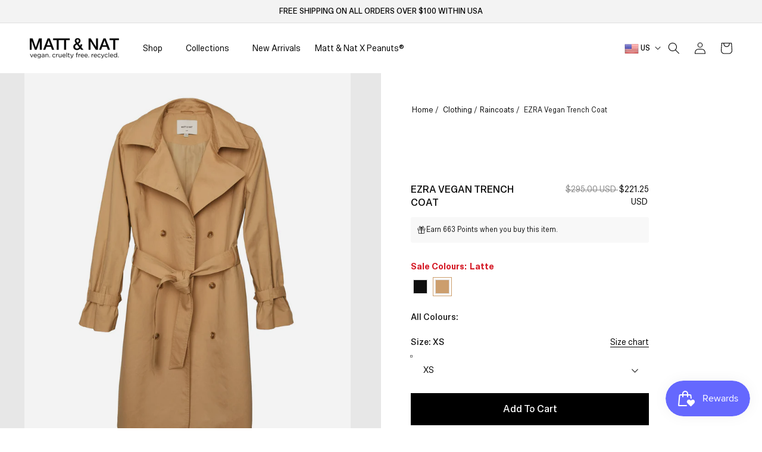

--- FILE ---
content_type: text/html; charset=utf-8
request_url: https://us.mattandnat.com/products/ezra-vegan-trench-coat?variant=34554954088581
body_size: 68754
content:
<!doctype html>
<html class="no-js" lang="en">
  <head>    
    <meta charset="utf-8">
    <meta http-equiv="X-UA-Compatible" content="IE=edge">
    <meta name="viewport" content="width=device-width,initial-scale=1">
    <meta name="theme-color" content="">
    
  
    
    
   
    <link rel="preconnect" href="https://cdn.shopify.com" crossorigin>
    
    
    <!-- Makro Sam's Code -->


  
    
      <link rel="canonical" href="https://us.mattandnat.com/products/ezra-vegan-trench-coat" />
      <link rel="alternate" hreflang="x-default" href="https://mattandnat.com/products/ezra-vegan-trench-coat" />
      <link rel="alternate" href="https://mattandnat.com/products/ezra-vegan-trench-coat" hreflang="en-ca" />
      <link rel="alternate" href="https://us.mattandnat.com/products/ezra-vegan-trench-coat" hreflang="en-us" />
      <link rel="alternate" href="https://uk.mattandnat.com/products/ezra-vegan-trench-coat" hreflang="en-gb" />
      <link rel="alternate" href="https://aus.mattandnat.com/products/ezra-vegan-trench-coat" hreflang="en-au" />
      <link rel="alternate" href="https://euro.mattandnat.com/products/ezra-vegan-trench-coat" hreflang="en-de" />
      <link rel="alternate" href="https://euro.mattandnat.com/products/ezra-vegan-trench-coat" hreflang="en-nl" />
      <link rel="alternate" href="https://euro.mattandnat.com/products/ezra-vegan-trench-coat" hreflang="en-it" />
      <link rel="alternate" href="https://euro.mattandnat.com/products/ezra-vegan-trench-coat" hreflang="en-fr" />
      <link rel="alternate" href="https://euro.mattandnat.com/products/ezra-vegan-trench-coat" hreflang="en-be" />
    
  


  

    <!-- END Makro Sam's Code -->  

        <!-- marker -->

  
   <script>
  window.markerConfig = {
    project: '64cd70e4aaa2769677a73c19', 
    source: 'snippet'
  };
</script>

<script>
!function(e,r,a){if(!e.__Marker){e.__Marker={};var t=[],n={__cs:t};["show","hide","isVisible","capture","cancelCapture","unload","reload","isExtensionInstalled","setReporter","setCustomData","on","off"].forEach(function(e){n[e]=function(){var r=Array.prototype.slice.call(arguments);r.unshift(e),t.push(r)}}),e.Marker=n;var s=r.createElement("script");s.async=1,s.src="https://edge.marker.io/latest/shim.js";var i=r.getElementsByTagName("script")[0];i.parentNode.insertBefore(s,i)}}(window,document);
</script>
    
        <!-- marker end --><link rel="icon" type="image/png" href="//us.mattandnat.com/cdn/shop/files/Screenshot_6_32x32.png?v=1649678939"><link rel="preconnect" href="https://fonts.shopifycdn.com" crossorigin><title>
      EZRA Vegan Trench Coat
 | Matt &amp; Nat USA</title>

    
      <meta name="description" content="Classic double-breasted trench coat with long sleeves and cuff-belt detail, lapel collar, self-tie belt at the waist, inseam pockets, and center back vent.  Body Material: 100% Cotton. Lining Material: 100% Recycled Polyester. Care Instruction: Dry clean only. Refer to the care label inside the jacket for full instruct">
    
     
    <script>
      function setAllMedia(ele) {
        if ( typeof window.setAllMediaTimeout == 'undefined' ){
          window.setAllMediaTimeout = 50;
        };
        setTimeout(()=>{
          ele.media = 'all';
          if( window.innerWidth < 769 ){
            window.setAllMediaTimeout += 1000;
          }
        },window.setAllMediaTimeout);
        return;
      };
    </script>
    
    

<meta property="og:site_name" content="Matt &amp; Nat USA">
<meta property="og:url" content="https://us.mattandnat.com/products/ezra-vegan-trench-coat">
<meta property="og:title" content="EZRA Vegan Trench Coat">
<meta property="og:type" content="product">
<meta property="og:description" content="Classic double-breasted trench coat with long sleeves and cuff-belt detail, lapel collar, self-tie belt at the waist, inseam pockets, and center back vent.  Body Material: 100% Cotton. Lining Material: 100% Recycled Polyester. Care Instruction: Dry clean only. Refer to the care label inside the jacket for full instruct"><meta property="og:image" content="http://us.mattandnat.com/cdn/shop/files/SS24-Outerwear-Ezra-Black-1.jpg?v=1714496556">
  <meta property="og:image:secure_url" content="https://us.mattandnat.com/cdn/shop/files/SS24-Outerwear-Ezra-Black-1.jpg?v=1714496556">
  <meta property="og:image:width" content="2468">
  <meta property="og:image:height" content="2880"><meta property="og:price:amount" content="221.25">
  <meta property="og:price:currency" content="USD"><meta name="twitter:site" content="@matt_and_nat?lang=en"><meta name="twitter:card" content="summary_large_image">
<meta name="twitter:title" content="EZRA Vegan Trench Coat">
<meta name="twitter:description" content="Classic double-breasted trench coat with long sleeves and cuff-belt detail, lapel collar, self-tie belt at the waist, inseam pockets, and center back vent.  Body Material: 100% Cotton. Lining Material: 100% Recycled Polyester. Care Instruction: Dry clean only. Refer to the care label inside the jacket for full instruct">



    <script src="//us.mattandnat.com/cdn/shop/t/128/assets/jquery.min.js?v=60938658743091704111769794115" id="jQScript"></script>
    <script src="//us.mattandnat.com/cdn/shop/t/128/assets/global.js?v=162341719516758586411769794115" defer="defer"></script>
    <script src="//us.mattandnat.com/cdn/shop/t/128/assets/slick.min.js?v=119177116428520753221769794115" defer="defer"></script>
    
    <script>window.performance && window.performance.mark && window.performance.mark('shopify.content_for_header.start');</script><meta name="facebook-domain-verification" content="ane3mespp7qi85pey207io97cyvsh0">
<meta name="google-site-verification" content="7LL0KNrb7E-xanyoP1pVvC24E6T5t9mWbUgqXAdePjs">
<meta id="shopify-digital-wallet" name="shopify-digital-wallet" content="/33709785221/digital_wallets/dialog">
<meta name="shopify-checkout-api-token" content="3d071270f0cb9c22b0149fcc0c0978ae">
<link rel="alternate" type="application/json+oembed" href="https://us.mattandnat.com/products/ezra-vegan-trench-coat.oembed">
<script async="async" src="/checkouts/internal/preloads.js?locale=en-US"></script>
<link rel="preconnect" href="https://shop.app" crossorigin="anonymous">
<script async="async" src="https://shop.app/checkouts/internal/preloads.js?locale=en-US&shop_id=33709785221" crossorigin="anonymous"></script>
<script id="apple-pay-shop-capabilities" type="application/json">{"shopId":33709785221,"countryCode":"CA","currencyCode":"USD","merchantCapabilities":["supports3DS"],"merchantId":"gid:\/\/shopify\/Shop\/33709785221","merchantName":"Matt \u0026 Nat USA","requiredBillingContactFields":["postalAddress","email","phone"],"requiredShippingContactFields":["postalAddress","email","phone"],"shippingType":"shipping","supportedNetworks":["visa","masterCard","amex","discover","jcb"],"total":{"type":"pending","label":"Matt \u0026 Nat USA","amount":"1.00"},"shopifyPaymentsEnabled":true,"supportsSubscriptions":true}</script>
<script id="shopify-features" type="application/json">{"accessToken":"3d071270f0cb9c22b0149fcc0c0978ae","betas":["rich-media-storefront-analytics"],"domain":"us.mattandnat.com","predictiveSearch":true,"shopId":33709785221,"locale":"en"}</script>
<script>var Shopify = Shopify || {};
Shopify.shop = "via-vegan-ltd-usa.myshopify.com";
Shopify.locale = "en";
Shopify.currency = {"active":"USD","rate":"1.0"};
Shopify.country = "US";
Shopify.theme = {"name":"Valentine's Day 2026","id":129403355269,"schema_name":"Dawn","schema_version":"3.0.0","theme_store_id":null,"role":"main"};
Shopify.theme.handle = "null";
Shopify.theme.style = {"id":null,"handle":null};
Shopify.cdnHost = "us.mattandnat.com/cdn";
Shopify.routes = Shopify.routes || {};
Shopify.routes.root = "/";</script>
<script type="module">!function(o){(o.Shopify=o.Shopify||{}).modules=!0}(window);</script>
<script>!function(o){function n(){var o=[];function n(){o.push(Array.prototype.slice.apply(arguments))}return n.q=o,n}var t=o.Shopify=o.Shopify||{};t.loadFeatures=n(),t.autoloadFeatures=n()}(window);</script>
<script>
  window.ShopifyPay = window.ShopifyPay || {};
  window.ShopifyPay.apiHost = "shop.app\/pay";
  window.ShopifyPay.redirectState = null;
</script>
<script id="shop-js-analytics" type="application/json">{"pageType":"product"}</script>
<script defer="defer" async type="module" src="//us.mattandnat.com/cdn/shopifycloud/shop-js/modules/v2/client.init-shop-cart-sync_BN7fPSNr.en.esm.js"></script>
<script defer="defer" async type="module" src="//us.mattandnat.com/cdn/shopifycloud/shop-js/modules/v2/chunk.common_Cbph3Kss.esm.js"></script>
<script defer="defer" async type="module" src="//us.mattandnat.com/cdn/shopifycloud/shop-js/modules/v2/chunk.modal_DKumMAJ1.esm.js"></script>
<script type="module">
  await import("//us.mattandnat.com/cdn/shopifycloud/shop-js/modules/v2/client.init-shop-cart-sync_BN7fPSNr.en.esm.js");
await import("//us.mattandnat.com/cdn/shopifycloud/shop-js/modules/v2/chunk.common_Cbph3Kss.esm.js");
await import("//us.mattandnat.com/cdn/shopifycloud/shop-js/modules/v2/chunk.modal_DKumMAJ1.esm.js");

  window.Shopify.SignInWithShop?.initShopCartSync?.({"fedCMEnabled":true,"windoidEnabled":true});

</script>
<script>
  window.Shopify = window.Shopify || {};
  if (!window.Shopify.featureAssets) window.Shopify.featureAssets = {};
  window.Shopify.featureAssets['shop-js'] = {"shop-cart-sync":["modules/v2/client.shop-cart-sync_CJVUk8Jm.en.esm.js","modules/v2/chunk.common_Cbph3Kss.esm.js","modules/v2/chunk.modal_DKumMAJ1.esm.js"],"init-fed-cm":["modules/v2/client.init-fed-cm_7Fvt41F4.en.esm.js","modules/v2/chunk.common_Cbph3Kss.esm.js","modules/v2/chunk.modal_DKumMAJ1.esm.js"],"init-shop-email-lookup-coordinator":["modules/v2/client.init-shop-email-lookup-coordinator_Cc088_bR.en.esm.js","modules/v2/chunk.common_Cbph3Kss.esm.js","modules/v2/chunk.modal_DKumMAJ1.esm.js"],"init-windoid":["modules/v2/client.init-windoid_hPopwJRj.en.esm.js","modules/v2/chunk.common_Cbph3Kss.esm.js","modules/v2/chunk.modal_DKumMAJ1.esm.js"],"shop-button":["modules/v2/client.shop-button_B0jaPSNF.en.esm.js","modules/v2/chunk.common_Cbph3Kss.esm.js","modules/v2/chunk.modal_DKumMAJ1.esm.js"],"shop-cash-offers":["modules/v2/client.shop-cash-offers_DPIskqss.en.esm.js","modules/v2/chunk.common_Cbph3Kss.esm.js","modules/v2/chunk.modal_DKumMAJ1.esm.js"],"shop-toast-manager":["modules/v2/client.shop-toast-manager_CK7RT69O.en.esm.js","modules/v2/chunk.common_Cbph3Kss.esm.js","modules/v2/chunk.modal_DKumMAJ1.esm.js"],"init-shop-cart-sync":["modules/v2/client.init-shop-cart-sync_BN7fPSNr.en.esm.js","modules/v2/chunk.common_Cbph3Kss.esm.js","modules/v2/chunk.modal_DKumMAJ1.esm.js"],"init-customer-accounts-sign-up":["modules/v2/client.init-customer-accounts-sign-up_CfPf4CXf.en.esm.js","modules/v2/client.shop-login-button_DeIztwXF.en.esm.js","modules/v2/chunk.common_Cbph3Kss.esm.js","modules/v2/chunk.modal_DKumMAJ1.esm.js"],"pay-button":["modules/v2/client.pay-button_CgIwFSYN.en.esm.js","modules/v2/chunk.common_Cbph3Kss.esm.js","modules/v2/chunk.modal_DKumMAJ1.esm.js"],"init-customer-accounts":["modules/v2/client.init-customer-accounts_DQ3x16JI.en.esm.js","modules/v2/client.shop-login-button_DeIztwXF.en.esm.js","modules/v2/chunk.common_Cbph3Kss.esm.js","modules/v2/chunk.modal_DKumMAJ1.esm.js"],"avatar":["modules/v2/client.avatar_BTnouDA3.en.esm.js"],"init-shop-for-new-customer-accounts":["modules/v2/client.init-shop-for-new-customer-accounts_CsZy_esa.en.esm.js","modules/v2/client.shop-login-button_DeIztwXF.en.esm.js","modules/v2/chunk.common_Cbph3Kss.esm.js","modules/v2/chunk.modal_DKumMAJ1.esm.js"],"shop-follow-button":["modules/v2/client.shop-follow-button_BRMJjgGd.en.esm.js","modules/v2/chunk.common_Cbph3Kss.esm.js","modules/v2/chunk.modal_DKumMAJ1.esm.js"],"checkout-modal":["modules/v2/client.checkout-modal_B9Drz_yf.en.esm.js","modules/v2/chunk.common_Cbph3Kss.esm.js","modules/v2/chunk.modal_DKumMAJ1.esm.js"],"shop-login-button":["modules/v2/client.shop-login-button_DeIztwXF.en.esm.js","modules/v2/chunk.common_Cbph3Kss.esm.js","modules/v2/chunk.modal_DKumMAJ1.esm.js"],"lead-capture":["modules/v2/client.lead-capture_DXYzFM3R.en.esm.js","modules/v2/chunk.common_Cbph3Kss.esm.js","modules/v2/chunk.modal_DKumMAJ1.esm.js"],"shop-login":["modules/v2/client.shop-login_CA5pJqmO.en.esm.js","modules/v2/chunk.common_Cbph3Kss.esm.js","modules/v2/chunk.modal_DKumMAJ1.esm.js"],"payment-terms":["modules/v2/client.payment-terms_BxzfvcZJ.en.esm.js","modules/v2/chunk.common_Cbph3Kss.esm.js","modules/v2/chunk.modal_DKumMAJ1.esm.js"]};
</script>
<script>(function() {
  var isLoaded = false;
  function asyncLoad() {
    if (isLoaded) return;
    isLoaded = true;
    var urls = ["https:\/\/tag.rmp.rakuten.com\/117155.ct.js?shop=via-vegan-ltd-usa.myshopify.com","https:\/\/zubrcommerce.s3-us-west-2.amazonaws.com\/variable-products\/variable-loader.js?shop=via-vegan-ltd-usa.myshopify.com","https:\/\/ecommplugins-scripts.trustpilot.com\/v2.1\/js\/header.min.js?settings=eyJrZXkiOiJXOXBNVEUxaFVnZ3VzZFR2IiwicyI6InNrdSJ9\u0026shop=via-vegan-ltd-usa.myshopify.com","https:\/\/ecommplugins-trustboxsettings.trustpilot.com\/via-vegan-ltd-usa.myshopify.com.js?settings=1632504538766\u0026shop=via-vegan-ltd-usa.myshopify.com","\/\/cdn.shopify.com\/proxy\/5fd5bd1cc7d5f839cf6a1e519d9accb207f9c35fac8dfb7d1c4145a496bb5975\/s3-us-west-2.amazonaws.com\/jsstore\/a\/R18H34Q7\/reids.js?shop=via-vegan-ltd-usa.myshopify.com\u0026sp-cache-control=cHVibGljLCBtYXgtYWdlPTkwMA","https:\/\/assets.tapcart.com\/__tc-ck-loader\/index.js?appId=QadQLKqYzp\u0026environment=production\u0026shop=via-vegan-ltd-usa.myshopify.com","https:\/\/cdn.nfcube.com\/instafeed-a1170d348d7399c4bd140fe7c47884e6.js?shop=via-vegan-ltd-usa.myshopify.com","\/\/cdn.shopify.com\/proxy\/2dc1fba0f42b282c988b1ffb168b1e19bf4443d74260a27e6807ed2939e852e4\/app.retention.com\/shopify\/shopify_app_add_to_cart_script.js?shop=via-vegan-ltd-usa.myshopify.com\u0026sp-cache-control=cHVibGljLCBtYXgtYWdlPTkwMA","https:\/\/cdn.noibu.com\/collect-core.js?shop=via-vegan-ltd-usa.myshopify.com","https:\/\/sdk.postscript.io\/sdk-script-loader.bundle.js?shopId=555288\u0026shop=via-vegan-ltd-usa.myshopify.com","https:\/\/s3.eu-west-1.amazonaws.com\/production-klarna-il-shopify-osm\/d3bc5d6366701989e2db5a93793900883f2d31a6\/via-vegan-ltd-usa.myshopify.com-1769804115908.js?shop=via-vegan-ltd-usa.myshopify.com"];
    for (var i = 0; i < urls.length; i++) {
      var s = document.createElement('script');
      s.type = 'text/javascript';
      s.async = true;
      s.src = urls[i];
      var x = document.getElementsByTagName('script')[0];
      x.parentNode.insertBefore(s, x);
    }
  };
  if(window.attachEvent) {
    window.attachEvent('onload', asyncLoad);
  } else {
    window.addEventListener('load', asyncLoad, false);
  }
})();</script>
<script id="__st">var __st={"a":33709785221,"offset":-18000,"reqid":"d6c495d5-cd86-441c-b666-86079fc74bb2-1770077999","pageurl":"us.mattandnat.com\/products\/ezra-vegan-trench-coat?variant=34554954088581","u":"2d6d2c66c079","p":"product","rtyp":"product","rid":5157808013445};</script>
<script>window.ShopifyPaypalV4VisibilityTracking = true;</script>
<script id="captcha-bootstrap">!function(){'use strict';const t='contact',e='account',n='new_comment',o=[[t,t],['blogs',n],['comments',n],[t,'customer']],c=[[e,'customer_login'],[e,'guest_login'],[e,'recover_customer_password'],[e,'create_customer']],r=t=>t.map((([t,e])=>`form[action*='/${t}']:not([data-nocaptcha='true']) input[name='form_type'][value='${e}']`)).join(','),a=t=>()=>t?[...document.querySelectorAll(t)].map((t=>t.form)):[];function s(){const t=[...o],e=r(t);return a(e)}const i='password',u='form_key',d=['recaptcha-v3-token','g-recaptcha-response','h-captcha-response',i],f=()=>{try{return window.sessionStorage}catch{return}},m='__shopify_v',_=t=>t.elements[u];function p(t,e,n=!1){try{const o=window.sessionStorage,c=JSON.parse(o.getItem(e)),{data:r}=function(t){const{data:e,action:n}=t;return t[m]||n?{data:e,action:n}:{data:t,action:n}}(c);for(const[e,n]of Object.entries(r))t.elements[e]&&(t.elements[e].value=n);n&&o.removeItem(e)}catch(o){console.error('form repopulation failed',{error:o})}}const l='form_type',E='cptcha';function T(t){t.dataset[E]=!0}const w=window,h=w.document,L='Shopify',v='ce_forms',y='captcha';let A=!1;((t,e)=>{const n=(g='f06e6c50-85a8-45c8-87d0-21a2b65856fe',I='https://cdn.shopify.com/shopifycloud/storefront-forms-hcaptcha/ce_storefront_forms_captcha_hcaptcha.v1.5.2.iife.js',D={infoText:'Protected by hCaptcha',privacyText:'Privacy',termsText:'Terms'},(t,e,n)=>{const o=w[L][v],c=o.bindForm;if(c)return c(t,g,e,D).then(n);var r;o.q.push([[t,g,e,D],n]),r=I,A||(h.body.append(Object.assign(h.createElement('script'),{id:'captcha-provider',async:!0,src:r})),A=!0)});var g,I,D;w[L]=w[L]||{},w[L][v]=w[L][v]||{},w[L][v].q=[],w[L][y]=w[L][y]||{},w[L][y].protect=function(t,e){n(t,void 0,e),T(t)},Object.freeze(w[L][y]),function(t,e,n,w,h,L){const[v,y,A,g]=function(t,e,n){const i=e?o:[],u=t?c:[],d=[...i,...u],f=r(d),m=r(i),_=r(d.filter((([t,e])=>n.includes(e))));return[a(f),a(m),a(_),s()]}(w,h,L),I=t=>{const e=t.target;return e instanceof HTMLFormElement?e:e&&e.form},D=t=>v().includes(t);t.addEventListener('submit',(t=>{const e=I(t);if(!e)return;const n=D(e)&&!e.dataset.hcaptchaBound&&!e.dataset.recaptchaBound,o=_(e),c=g().includes(e)&&(!o||!o.value);(n||c)&&t.preventDefault(),c&&!n&&(function(t){try{if(!f())return;!function(t){const e=f();if(!e)return;const n=_(t);if(!n)return;const o=n.value;o&&e.removeItem(o)}(t);const e=Array.from(Array(32),(()=>Math.random().toString(36)[2])).join('');!function(t,e){_(t)||t.append(Object.assign(document.createElement('input'),{type:'hidden',name:u})),t.elements[u].value=e}(t,e),function(t,e){const n=f();if(!n)return;const o=[...t.querySelectorAll(`input[type='${i}']`)].map((({name:t})=>t)),c=[...d,...o],r={};for(const[a,s]of new FormData(t).entries())c.includes(a)||(r[a]=s);n.setItem(e,JSON.stringify({[m]:1,action:t.action,data:r}))}(t,e)}catch(e){console.error('failed to persist form',e)}}(e),e.submit())}));const S=(t,e)=>{t&&!t.dataset[E]&&(n(t,e.some((e=>e===t))),T(t))};for(const o of['focusin','change'])t.addEventListener(o,(t=>{const e=I(t);D(e)&&S(e,y())}));const B=e.get('form_key'),M=e.get(l),P=B&&M;t.addEventListener('DOMContentLoaded',(()=>{const t=y();if(P)for(const e of t)e.elements[l].value===M&&p(e,B);[...new Set([...A(),...v().filter((t=>'true'===t.dataset.shopifyCaptcha))])].forEach((e=>S(e,t)))}))}(h,new URLSearchParams(w.location.search),n,t,e,['guest_login'])})(!0,!0)}();</script>
<script integrity="sha256-4kQ18oKyAcykRKYeNunJcIwy7WH5gtpwJnB7kiuLZ1E=" data-source-attribution="shopify.loadfeatures" defer="defer" src="//us.mattandnat.com/cdn/shopifycloud/storefront/assets/storefront/load_feature-a0a9edcb.js" crossorigin="anonymous"></script>
<script crossorigin="anonymous" defer="defer" src="//us.mattandnat.com/cdn/shopifycloud/storefront/assets/shopify_pay/storefront-65b4c6d7.js?v=20250812"></script>
<script data-source-attribution="shopify.dynamic_checkout.dynamic.init">var Shopify=Shopify||{};Shopify.PaymentButton=Shopify.PaymentButton||{isStorefrontPortableWallets:!0,init:function(){window.Shopify.PaymentButton.init=function(){};var t=document.createElement("script");t.src="https://us.mattandnat.com/cdn/shopifycloud/portable-wallets/latest/portable-wallets.en.js",t.type="module",document.head.appendChild(t)}};
</script>
<script data-source-attribution="shopify.dynamic_checkout.buyer_consent">
  function portableWalletsHideBuyerConsent(e){var t=document.getElementById("shopify-buyer-consent"),n=document.getElementById("shopify-subscription-policy-button");t&&n&&(t.classList.add("hidden"),t.setAttribute("aria-hidden","true"),n.removeEventListener("click",e))}function portableWalletsShowBuyerConsent(e){var t=document.getElementById("shopify-buyer-consent"),n=document.getElementById("shopify-subscription-policy-button");t&&n&&(t.classList.remove("hidden"),t.removeAttribute("aria-hidden"),n.addEventListener("click",e))}window.Shopify?.PaymentButton&&(window.Shopify.PaymentButton.hideBuyerConsent=portableWalletsHideBuyerConsent,window.Shopify.PaymentButton.showBuyerConsent=portableWalletsShowBuyerConsent);
</script>
<script data-source-attribution="shopify.dynamic_checkout.cart.bootstrap">document.addEventListener("DOMContentLoaded",(function(){function t(){return document.querySelector("shopify-accelerated-checkout-cart, shopify-accelerated-checkout")}if(t())Shopify.PaymentButton.init();else{new MutationObserver((function(e,n){t()&&(Shopify.PaymentButton.init(),n.disconnect())})).observe(document.body,{childList:!0,subtree:!0})}}));
</script>
<link id="shopify-accelerated-checkout-styles" rel="stylesheet" media="screen" href="https://us.mattandnat.com/cdn/shopifycloud/portable-wallets/latest/accelerated-checkout-backwards-compat.css" crossorigin="anonymous">
<style id="shopify-accelerated-checkout-cart">
        #shopify-buyer-consent {
  margin-top: 1em;
  display: inline-block;
  width: 100%;
}

#shopify-buyer-consent.hidden {
  display: none;
}

#shopify-subscription-policy-button {
  background: none;
  border: none;
  padding: 0;
  text-decoration: underline;
  font-size: inherit;
  cursor: pointer;
}

#shopify-subscription-policy-button::before {
  box-shadow: none;
}

      </style>
<script id="sections-script" data-sections="main-product-alternate,product-recommendation-alternate,footer" defer="defer" src="//us.mattandnat.com/cdn/shop/t/128/compiled_assets/scripts.js?v=43984"></script>
<script>window.performance && window.performance.mark && window.performance.mark('shopify.content_for_header.end');</script>


    <style data-shopify>
      @font-face {
  font-family: Assistant;
  font-weight: 400;
  font-style: normal;
  font-display: swap;
  src: url("//us.mattandnat.com/cdn/fonts/assistant/assistant_n4.9120912a469cad1cc292572851508ca49d12e768.woff2") format("woff2"),
       url("//us.mattandnat.com/cdn/fonts/assistant/assistant_n4.6e9875ce64e0fefcd3f4446b7ec9036b3ddd2985.woff") format("woff");
}

      @font-face {
  font-family: Assistant;
  font-weight: 700;
  font-style: normal;
  font-display: swap;
  src: url("//us.mattandnat.com/cdn/fonts/assistant/assistant_n7.bf44452348ec8b8efa3aa3068825305886b1c83c.woff2") format("woff2"),
       url("//us.mattandnat.com/cdn/fonts/assistant/assistant_n7.0c887fee83f6b3bda822f1150b912c72da0f7b64.woff") format("woff");
}

      
      
      @font-face {
  font-family: Assistant;
  font-weight: 400;
  font-style: normal;
  font-display: swap;
  src: url("//us.mattandnat.com/cdn/fonts/assistant/assistant_n4.9120912a469cad1cc292572851508ca49d12e768.woff2") format("woff2"),
       url("//us.mattandnat.com/cdn/fonts/assistant/assistant_n4.6e9875ce64e0fefcd3f4446b7ec9036b3ddd2985.woff") format("woff");
}


      :root {
        --font-body-family: Assistant, sans-serif;
        --font-body-style: normal;
        --font-body-weight: 400;

        --font-heading-family: Assistant, sans-serif;
        --font-heading-style: normal;
        --font-heading-weight: 400;

        --font-body-scale: 1.0;
        --font-heading-scale: 1.0;

        --color-base-text: 0, 0, 0;
        --color-shadow: 0, 0, 0;
        --color-base-background-1: 255, 255, 255;
        --color-base-background-2: 243, 243, 243;
        --color-base-solid-button-labels: 255, 255, 255;
        --color-base-outline-button-labels: 0, 0, 0;
        --color-base-accent-1: 0, 0, 0;
        --color-base-accent-2: 197, 177, 147;
        --payment-terms-background-color: #FFFFFF;

        --gradient-base-background-1: #FFFFFF;
        --gradient-base-background-2: #F3F3F3;
        --gradient-base-accent-1: #000000;
        --gradient-base-accent-2: #c5b193;

        --media-padding: px;
        --media-border-opacity: 0.05;
        --media-border-width: 1px;
        --media-radius: 0px;
        --media-shadow-opacity: 0.0;
        --media-shadow-horizontal-offset: 0px;
        --media-shadow-vertical-offset: 0px;
        --media-shadow-blur-radius: 0px;

        --page-width: 130rem;
        --page-width-margin: 0rem;

        --card-image-padding: 0.0rem;
        --card-corner-radius: 0.0rem;
        --card-text-alignment: left;
        --card-border-width: 0.0rem;
        --card-border-opacity: 0.0;
        --card-shadow-opacity: 0.1;
        --card-shadow-horizontal-offset: 0.0rem;
        --card-shadow-vertical-offset: 0.0rem;
        --card-shadow-blur-radius: 0.0rem;

        --badge-corner-radius: 0.0rem;

        --popup-border-width: 1px;
        --popup-border-opacity: 0.1;
        --popup-corner-radius: 0px;
        --popup-shadow-opacity: 0.0;
        --popup-shadow-horizontal-offset: 0px;
        --popup-shadow-vertical-offset: 0px;
        --popup-shadow-blur-radius: 0px;

        --drawer-border-width: 1px;
        --drawer-border-opacity: 0.1;
        --drawer-shadow-opacity: 0.0;
        --drawer-shadow-horizontal-offset: 0px;
        --drawer-shadow-vertical-offset: 0px;
        --drawer-shadow-blur-radius: 0px;

        --spacing-sections-desktop: 80px;
        --spacing-sections-mobile: 56px;

        --grid-desktop-vertical-spacing: 40px;
        --grid-desktop-horizontal-spacing: 20px;
        --grid-mobile-vertical-spacing: 20px;
        --grid-mobile-horizontal-spacing: 10px;

        --text-boxes-border-opacity: 0.0;
        --text-boxes-border-width: 0px;
        --text-boxes-radius: 0px;
        --text-boxes-shadow-opacity: 0.0;
        --text-boxes-shadow-horizontal-offset: 0px;
        --text-boxes-shadow-vertical-offset: 0px;
        --text-boxes-shadow-blur-radius: 0px;

        --buttons-radius: 0px;
        --buttons-radius-outset: 0px;
        --buttons-border-width: 1px;
        --buttons-border-opacity: 1.0;
        --buttons-shadow-opacity: 0.0;
        --buttons-shadow-horizontal-offset: 0px;
        --buttons-shadow-vertical-offset: 0px;
        --buttons-shadow-blur-radius: 0px;
        --buttons-border-offset: 0px;

        --inputs-radius: 0px;
        --inputs-border-width: 1px;
        --inputs-border-opacity: 0.55;
        --inputs-shadow-opacity: 0.0;
        --inputs-shadow-horizontal-offset: 0px;
        --inputs-margin-offset: 0px;
        --inputs-shadow-vertical-offset: 0px;
        --inputs-shadow-blur-radius: 0px;
        --inputs-radius-outset: 0px;

        --variant-pills-radius: 40px;
        --variant-pills-border-width: 1px;
        --variant-pills-border-opacity: 0.55;
        --variant-pills-shadow-opacity: 0.0;
        --variant-pills-shadow-horizontal-offset: 0px;
        --variant-pills-shadow-vertical-offset: 0px;
        --variant-pills-shadow-blur-radius: 0px;
      }

      *,
      *::before,
      *::after {
        box-sizing: inherit;
      }

      html {
        box-sizing: border-box;
        font-size: calc(var(--font-body-scale) * 62.5%);
        height: 100%;
      }

      body {
        display: grid;
        grid-template-rows: auto auto 1fr auto;
        grid-template-columns: 100%;
        min-height: 100%;
        margin: 0;
        font-size: 1.5rem;
        letter-spacing: 0.06rem;
        line-height: calc(1 + 0.8 / var(--font-body-scale));
        font-family: var(--font-body-family);
        font-style: var(--font-body-style);
        font-weight: var(--font-body-weight);
      }

      @media screen and (min-width: 750px) {
        body {
          font-size: 1.6rem;
        }
      }
    </style>

    <link href="//us.mattandnat.com/cdn/shop/t/128/assets/base.css?v=16295211149591141021769794115" rel="stylesheet" type="text/css" media="all" />
    <link href="//us.mattandnat.com/cdn/shop/t/128/assets/style.css?v=4587932038238361651769794115" rel="stylesheet" type="text/css" media="all" />
    <link href="//us.mattandnat.com/cdn/shop/t/128/assets/dynamic.css?v=145136026252182405041769811083" rel="stylesheet" type="text/css" media="all" />
    <link href="//us.mattandnat.com/cdn/shop/t/128/assets/new-global.css?v=56191153949334958131769794115" rel="stylesheet" type="text/css" media="all" />
    <link href="//us.mattandnat.com/cdn/shop/t/128/assets/instafeed-new.css?v=46233312590139911521769794115" rel="stylesheet" type="text/css" media="all" />
    
    


    <!-- condition for load css only for this templates -->
    
    <!-- condition for load css only for this templates END --><link rel="preload" as="font" href="//us.mattandnat.com/cdn/fonts/assistant/assistant_n4.9120912a469cad1cc292572851508ca49d12e768.woff2" type="font/woff2" crossorigin><link rel="preload" as="font" href="//us.mattandnat.com/cdn/fonts/assistant/assistant_n4.9120912a469cad1cc292572851508ca49d12e768.woff2" type="font/woff2" crossorigin><link rel="stylesheet" href="//us.mattandnat.com/cdn/shop/t/128/assets/component-predictive-search.css?v=165644661289088488651769794115" media="print" onload="this.media='all'"><script>document.documentElement.className = document.documentElement.className.replace('no-js', 'js');
    if (Shopify.designMode) {
      document.documentElement.classList.add('shopify-design-mode');
    }
    </script>
    
    
    <!-- Google Tag Manager -->
<script>(function(w,d,s,l,i){w[l]=w[l]||[];w[l].push({'gtm.start':
new Date().getTime(),event:'gtm.js'});var f=d.getElementsByTagName(s)[0],
j=d.createElement(s),dl=l!='dataLayer'?'&l='+l:'';j.async=true;j.src=
'https://www.googletagmanager.com/gtm.js?id='+i+dl;f.parentNode.insertBefore(j,f);
})(window,document,'script','dataLayer','GTM-NH7WL32');</script>
<!-- End Google Tag Manager -->

    
      <!-- Hotjar Tracking Code for http://us.mattandnat.com/ -->
<script>
    (function(h,o,t,j,a,r){
        h.hj=h.hj||function(){(h.hj.q=h.hj.q||[]).push(arguments)};
        h._hjSettings={hjid:2130816,hjsv:6};
        a=o.getElementsByTagName('head')[0];
        r=o.createElement('script');r.async=1;
        r.src=t+h._hjSettings.hjid+j+h._hjSettings.hjsv;
        a.appendChild(r);
    })(window,document,'https://static.hotjar.com/c/hotjar-','.js?sv=');
</script>
    <!-- Hotjar Tracking Code -->
    
    <!-- Affirm -->
    <script>
      _affirm_config = {
        public_api_key:  "M5R37GB2NPQ5HBZF",
        script:          "https://cdn1.affirm.com/js/v2/affirm.js"
      };
      (function(l,g,m,e,a,f,b){var d,c=l[m]||{},h=document.createElement(f),n=document.getElementsByTagName(f)[0],k=function(a,b,c){return function(){a[b]._.push([c,arguments])}};c[e]=k(c,e,"set");d=c[e];c[a]={};c[a]._=[];d._=[];c[a][b]=k(c,a,b);a=0;for(b="set add save post open empty reset on off trigger ready setProduct".split(" ");a<b.length;a++)d[b[a]]=k(c,e,b[a]);a=0;for(b=["get","token","url","items"];a<b.length;a++)d[b[a]]=function(){};h.async=!0;h.src=g[f];n.parentNode.insertBefore(h,n);delete g[f];d(g);l[m]=c})(window,_affirm_config,"affirm","checkout","ui","script","ready");
      // Use your live public API Key and https://cdn1.affirm.com/js/v2/affirm.js script to point to Affirm production environment.
    </script>
    <!-- End Affirm -->
  
    
    
    
    
   
  <script src="//us.mattandnat.com/cdn/shop/t/128/assets/variable-products.js?v=164079334968228717561769794115" type="text/javascript" defer></script>

 

<link rel="preload" href="//us.mattandnat.com/cdn/shop/t/128/assets/limoniapps-discountninja.css?v=102034631102321177631769794115" as="style" onload="this.onload=null;this.rel='stylesheet'">
<noscript><link rel="stylesheet" href="//us.mattandnat.com/cdn/shop/t/128/assets/limoniapps-discountninja.css?v=102034631102321177631769794115"></noscript>


<script type="text/javascript">
try { var a = window.location.href.replace(window.location.hash, ""); var b = [], hash; var c = a.slice(a.indexOf('?') + 1).split('&'); for (var i = 0; i < c.length; i++) {hash = c[i].split('='); b.push(hash[0]); b[hash[0]] = hash[1];} var d = b["token"]; var e = b["discountcode"]; var f = 'limoniapps-discountninja-'; if (d) sessionStorage.setItem(f + 'savedtoken', d); if (e) sessionStorage.setItem(f + 'saveddiscountcode', e); } catch (e) { var a = 0; }
try { if(null==EventTarget.prototype.original_limoniAppsDiscountNinja_addEventListener){EventTarget.prototype.original_limoniAppsDiscountNinja_addEventListener=EventTarget.prototype.addEventListener,EventTarget.prototype.addEventListener=function(n,i,t){this.limoniAppsDiscountNinjaAllHandlers=this.limoniAppsDiscountNinjaAllHandlers||[],this.limoniAppsDiscountNinjaAllHandlers.push({typ:n,fn:i,opt:t}),this.original_limoniAppsDiscountNinja_addEventListener(n,i,t)}} } catch (e) { var a = 0; }
</script><!-- BEGIN app block: shopify://apps/klaviyo-email-marketing-sms/blocks/klaviyo-onsite-embed/2632fe16-c075-4321-a88b-50b567f42507 -->












  <script async src="https://static.klaviyo.com/onsite/js/Y54C3v/klaviyo.js?company_id=Y54C3v"></script>
  <script>!function(){if(!window.klaviyo){window._klOnsite=window._klOnsite||[];try{window.klaviyo=new Proxy({},{get:function(n,i){return"push"===i?function(){var n;(n=window._klOnsite).push.apply(n,arguments)}:function(){for(var n=arguments.length,o=new Array(n),w=0;w<n;w++)o[w]=arguments[w];var t="function"==typeof o[o.length-1]?o.pop():void 0,e=new Promise((function(n){window._klOnsite.push([i].concat(o,[function(i){t&&t(i),n(i)}]))}));return e}}})}catch(n){window.klaviyo=window.klaviyo||[],window.klaviyo.push=function(){var n;(n=window._klOnsite).push.apply(n,arguments)}}}}();</script>

  
    <script id="viewed_product">
      if (item == null) {
        var _learnq = _learnq || [];

        var MetafieldReviews = null
        var MetafieldYotpoRating = null
        var MetafieldYotpoCount = null
        var MetafieldLooxRating = null
        var MetafieldLooxCount = null
        var okendoProduct = null
        var okendoProductReviewCount = null
        var okendoProductReviewAverageValue = null
        try {
          // The following fields are used for Customer Hub recently viewed in order to add reviews.
          // This information is not part of __kla_viewed. Instead, it is part of __kla_viewed_reviewed_items
          MetafieldReviews = {};
          MetafieldYotpoRating = null
          MetafieldYotpoCount = null
          MetafieldLooxRating = null
          MetafieldLooxCount = null

          okendoProduct = null
          // If the okendo metafield is not legacy, it will error, which then requires the new json formatted data
          if (okendoProduct && 'error' in okendoProduct) {
            okendoProduct = null
          }
          okendoProductReviewCount = okendoProduct ? okendoProduct.reviewCount : null
          okendoProductReviewAverageValue = okendoProduct ? okendoProduct.reviewAverageValue : null
        } catch (error) {
          console.error('Error in Klaviyo onsite reviews tracking:', error);
        }

        var item = {
          Name: "EZRA Vegan Trench Coat",
          ProductID: 5157808013445,
          Categories: ["All Products","New on Sale!","Rain Jackets","Sale","Sale Clothing","Sale Outerwear","Vegan Clothing","Vegan Outerwear","Vegan Trench Coats","Women's - All Products"],
          ImageURL: "https://us.mattandnat.com/cdn/shop/files/SS24-Outerwear-Ezra-Black-1_grande.jpg?v=1714496556",
          URL: "https://us.mattandnat.com/products/ezra-vegan-trench-coat",
          Brand: "mattnat",
          Price: "$221.25",
          Value: "221.25",
          CompareAtPrice: "$295.00"
        };
        _learnq.push(['track', 'Viewed Product', item]);
        _learnq.push(['trackViewedItem', {
          Title: item.Name,
          ItemId: item.ProductID,
          Categories: item.Categories,
          ImageUrl: item.ImageURL,
          Url: item.URL,
          Metadata: {
            Brand: item.Brand,
            Price: item.Price,
            Value: item.Value,
            CompareAtPrice: item.CompareAtPrice
          },
          metafields:{
            reviews: MetafieldReviews,
            yotpo:{
              rating: MetafieldYotpoRating,
              count: MetafieldYotpoCount,
            },
            loox:{
              rating: MetafieldLooxRating,
              count: MetafieldLooxCount,
            },
            okendo: {
              rating: okendoProductReviewAverageValue,
              count: okendoProductReviewCount,
            }
          }
        }]);
      }
    </script>
  




  <script>
    window.klaviyoReviewsProductDesignMode = false
  </script>







<!-- END app block --><script src="https://cdn.shopify.com/extensions/019c0eee-edaa-7efe-8d4d-9c5a39d5d323/smile-io-283/assets/smile-points-on-product-page.js" type="text/javascript" defer="defer"></script>
<link href="https://cdn.shopify.com/extensions/019c0eee-edaa-7efe-8d4d-9c5a39d5d323/smile-io-283/assets/smile-points-on-product-page.css" rel="stylesheet" type="text/css" media="all">
<script src="https://cdn.shopify.com/extensions/019c0eee-edaa-7efe-8d4d-9c5a39d5d323/smile-io-283/assets/smile-loader.js" type="text/javascript" defer="defer"></script>
<script src="https://cdn.shopify.com/extensions/019ba425-dd82-7e00-b5e9-54d034c58c46/discountninja-extensions-functions-dev-1333/assets/la-dn-core-v8.min.js" type="text/javascript" defer="defer"></script>
<script src="https://cdn.shopify.com/extensions/6da6ffdd-cf2b-4a18-80e5-578ff81399ca/klarna-on-site-messaging-33/assets/index.js" type="text/javascript" defer="defer"></script>
<link href="https://monorail-edge.shopifysvc.com" rel="dns-prefetch">
<script>(function(){if ("sendBeacon" in navigator && "performance" in window) {try {var session_token_from_headers = performance.getEntriesByType('navigation')[0].serverTiming.find(x => x.name == '_s').description;} catch {var session_token_from_headers = undefined;}var session_cookie_matches = document.cookie.match(/_shopify_s=([^;]*)/);var session_token_from_cookie = session_cookie_matches && session_cookie_matches.length === 2 ? session_cookie_matches[1] : "";var session_token = session_token_from_headers || session_token_from_cookie || "";function handle_abandonment_event(e) {var entries = performance.getEntries().filter(function(entry) {return /monorail-edge.shopifysvc.com/.test(entry.name);});if (!window.abandonment_tracked && entries.length === 0) {window.abandonment_tracked = true;var currentMs = Date.now();var navigation_start = performance.timing.navigationStart;var payload = {shop_id: 33709785221,url: window.location.href,navigation_start,duration: currentMs - navigation_start,session_token,page_type: "product"};window.navigator.sendBeacon("https://monorail-edge.shopifysvc.com/v1/produce", JSON.stringify({schema_id: "online_store_buyer_site_abandonment/1.1",payload: payload,metadata: {event_created_at_ms: currentMs,event_sent_at_ms: currentMs}}));}}window.addEventListener('pagehide', handle_abandonment_event);}}());</script>
<script id="web-pixels-manager-setup">(function e(e,d,r,n,o){if(void 0===o&&(o={}),!Boolean(null===(a=null===(i=window.Shopify)||void 0===i?void 0:i.analytics)||void 0===a?void 0:a.replayQueue)){var i,a;window.Shopify=window.Shopify||{};var t=window.Shopify;t.analytics=t.analytics||{};var s=t.analytics;s.replayQueue=[],s.publish=function(e,d,r){return s.replayQueue.push([e,d,r]),!0};try{self.performance.mark("wpm:start")}catch(e){}var l=function(){var e={modern:/Edge?\/(1{2}[4-9]|1[2-9]\d|[2-9]\d{2}|\d{4,})\.\d+(\.\d+|)|Firefox\/(1{2}[4-9]|1[2-9]\d|[2-9]\d{2}|\d{4,})\.\d+(\.\d+|)|Chrom(ium|e)\/(9{2}|\d{3,})\.\d+(\.\d+|)|(Maci|X1{2}).+ Version\/(15\.\d+|(1[6-9]|[2-9]\d|\d{3,})\.\d+)([,.]\d+|)( \(\w+\)|)( Mobile\/\w+|) Safari\/|Chrome.+OPR\/(9{2}|\d{3,})\.\d+\.\d+|(CPU[ +]OS|iPhone[ +]OS|CPU[ +]iPhone|CPU IPhone OS|CPU iPad OS)[ +]+(15[._]\d+|(1[6-9]|[2-9]\d|\d{3,})[._]\d+)([._]\d+|)|Android:?[ /-](13[3-9]|1[4-9]\d|[2-9]\d{2}|\d{4,})(\.\d+|)(\.\d+|)|Android.+Firefox\/(13[5-9]|1[4-9]\d|[2-9]\d{2}|\d{4,})\.\d+(\.\d+|)|Android.+Chrom(ium|e)\/(13[3-9]|1[4-9]\d|[2-9]\d{2}|\d{4,})\.\d+(\.\d+|)|SamsungBrowser\/([2-9]\d|\d{3,})\.\d+/,legacy:/Edge?\/(1[6-9]|[2-9]\d|\d{3,})\.\d+(\.\d+|)|Firefox\/(5[4-9]|[6-9]\d|\d{3,})\.\d+(\.\d+|)|Chrom(ium|e)\/(5[1-9]|[6-9]\d|\d{3,})\.\d+(\.\d+|)([\d.]+$|.*Safari\/(?![\d.]+ Edge\/[\d.]+$))|(Maci|X1{2}).+ Version\/(10\.\d+|(1[1-9]|[2-9]\d|\d{3,})\.\d+)([,.]\d+|)( \(\w+\)|)( Mobile\/\w+|) Safari\/|Chrome.+OPR\/(3[89]|[4-9]\d|\d{3,})\.\d+\.\d+|(CPU[ +]OS|iPhone[ +]OS|CPU[ +]iPhone|CPU IPhone OS|CPU iPad OS)[ +]+(10[._]\d+|(1[1-9]|[2-9]\d|\d{3,})[._]\d+)([._]\d+|)|Android:?[ /-](13[3-9]|1[4-9]\d|[2-9]\d{2}|\d{4,})(\.\d+|)(\.\d+|)|Mobile Safari.+OPR\/([89]\d|\d{3,})\.\d+\.\d+|Android.+Firefox\/(13[5-9]|1[4-9]\d|[2-9]\d{2}|\d{4,})\.\d+(\.\d+|)|Android.+Chrom(ium|e)\/(13[3-9]|1[4-9]\d|[2-9]\d{2}|\d{4,})\.\d+(\.\d+|)|Android.+(UC? ?Browser|UCWEB|U3)[ /]?(15\.([5-9]|\d{2,})|(1[6-9]|[2-9]\d|\d{3,})\.\d+)\.\d+|SamsungBrowser\/(5\.\d+|([6-9]|\d{2,})\.\d+)|Android.+MQ{2}Browser\/(14(\.(9|\d{2,})|)|(1[5-9]|[2-9]\d|\d{3,})(\.\d+|))(\.\d+|)|K[Aa][Ii]OS\/(3\.\d+|([4-9]|\d{2,})\.\d+)(\.\d+|)/},d=e.modern,r=e.legacy,n=navigator.userAgent;return n.match(d)?"modern":n.match(r)?"legacy":"unknown"}(),u="modern"===l?"modern":"legacy",c=(null!=n?n:{modern:"",legacy:""})[u],f=function(e){return[e.baseUrl,"/wpm","/b",e.hashVersion,"modern"===e.buildTarget?"m":"l",".js"].join("")}({baseUrl:d,hashVersion:r,buildTarget:u}),m=function(e){var d=e.version,r=e.bundleTarget,n=e.surface,o=e.pageUrl,i=e.monorailEndpoint;return{emit:function(e){var a=e.status,t=e.errorMsg,s=(new Date).getTime(),l=JSON.stringify({metadata:{event_sent_at_ms:s},events:[{schema_id:"web_pixels_manager_load/3.1",payload:{version:d,bundle_target:r,page_url:o,status:a,surface:n,error_msg:t},metadata:{event_created_at_ms:s}}]});if(!i)return console&&console.warn&&console.warn("[Web Pixels Manager] No Monorail endpoint provided, skipping logging."),!1;try{return self.navigator.sendBeacon.bind(self.navigator)(i,l)}catch(e){}var u=new XMLHttpRequest;try{return u.open("POST",i,!0),u.setRequestHeader("Content-Type","text/plain"),u.send(l),!0}catch(e){return console&&console.warn&&console.warn("[Web Pixels Manager] Got an unhandled error while logging to Monorail."),!1}}}}({version:r,bundleTarget:l,surface:e.surface,pageUrl:self.location.href,monorailEndpoint:e.monorailEndpoint});try{o.browserTarget=l,function(e){var d=e.src,r=e.async,n=void 0===r||r,o=e.onload,i=e.onerror,a=e.sri,t=e.scriptDataAttributes,s=void 0===t?{}:t,l=document.createElement("script"),u=document.querySelector("head"),c=document.querySelector("body");if(l.async=n,l.src=d,a&&(l.integrity=a,l.crossOrigin="anonymous"),s)for(var f in s)if(Object.prototype.hasOwnProperty.call(s,f))try{l.dataset[f]=s[f]}catch(e){}if(o&&l.addEventListener("load",o),i&&l.addEventListener("error",i),u)u.appendChild(l);else{if(!c)throw new Error("Did not find a head or body element to append the script");c.appendChild(l)}}({src:f,async:!0,onload:function(){if(!function(){var e,d;return Boolean(null===(d=null===(e=window.Shopify)||void 0===e?void 0:e.analytics)||void 0===d?void 0:d.initialized)}()){var d=window.webPixelsManager.init(e)||void 0;if(d){var r=window.Shopify.analytics;r.replayQueue.forEach((function(e){var r=e[0],n=e[1],o=e[2];d.publishCustomEvent(r,n,o)})),r.replayQueue=[],r.publish=d.publishCustomEvent,r.visitor=d.visitor,r.initialized=!0}}},onerror:function(){return m.emit({status:"failed",errorMsg:"".concat(f," has failed to load")})},sri:function(e){var d=/^sha384-[A-Za-z0-9+/=]+$/;return"string"==typeof e&&d.test(e)}(c)?c:"",scriptDataAttributes:o}),m.emit({status:"loading"})}catch(e){m.emit({status:"failed",errorMsg:(null==e?void 0:e.message)||"Unknown error"})}}})({shopId: 33709785221,storefrontBaseUrl: "https://us.mattandnat.com",extensionsBaseUrl: "https://extensions.shopifycdn.com/cdn/shopifycloud/web-pixels-manager",monorailEndpoint: "https://monorail-edge.shopifysvc.com/unstable/produce_batch",surface: "storefront-renderer",enabledBetaFlags: ["2dca8a86"],webPixelsConfigList: [{"id":"660766853","configuration":"{\"accountID\":\"Y54C3v\",\"webPixelConfig\":\"eyJlbmFibGVBZGRlZFRvQ2FydEV2ZW50cyI6IHRydWV9\"}","eventPayloadVersion":"v1","runtimeContext":"STRICT","scriptVersion":"524f6c1ee37bacdca7657a665bdca589","type":"APP","apiClientId":123074,"privacyPurposes":["ANALYTICS","MARKETING"],"dataSharingAdjustments":{"protectedCustomerApprovalScopes":["read_customer_address","read_customer_email","read_customer_name","read_customer_personal_data","read_customer_phone"]}},{"id":"649592965","configuration":"{\"trackingId\":\"qRti8IzBvVzN\",\"organizationUid\":\"df6d28de-42d7-411e-905d-84bf2dfad87d\",\"storeDomain\":\"via-vegan-ltd-usa.myshopify.com\"}","eventPayloadVersion":"v1","runtimeContext":"STRICT","scriptVersion":"fec9cb143e0fde63737647a87238d29c","type":"APP","apiClientId":1366435,"privacyPurposes":["ANALYTICS","MARKETING"],"dataSharingAdjustments":{"protectedCustomerApprovalScopes":["read_customer_address","read_customer_email","read_customer_name","read_customer_personal_data","read_customer_phone"]}},{"id":"380698757","configuration":"{}","eventPayloadVersion":"v1","runtimeContext":"LAX","scriptVersion":"05963f3d7720ab0892663543636662ec","type":"APP","apiClientId":145825267713,"privacyPurposes":["ANALYTICS"],"capabilities":["advanced_dom_events"],"dataSharingAdjustments":{"protectedCustomerApprovalScopes":[]}},{"id":"378536069","configuration":"{\"shopId\":\"555288\"}","eventPayloadVersion":"v1","runtimeContext":"STRICT","scriptVersion":"e57a43765e0d230c1bcb12178c1ff13f","type":"APP","apiClientId":2328352,"privacyPurposes":[],"dataSharingAdjustments":{"protectedCustomerApprovalScopes":["read_customer_address","read_customer_email","read_customer_name","read_customer_personal_data","read_customer_phone"]}},{"id":"245530757","configuration":"{\"config\":\"{\\\"google_tag_ids\\\":[\\\"G-YQNKQSGR6P\\\",\\\"AW-902136551\\\"],\\\"target_country\\\":\\\"US\\\",\\\"gtag_events\\\":[{\\\"type\\\":\\\"begin_checkout\\\",\\\"action_label\\\":\\\"G-YQNKQSGR6P\\\"},{\\\"type\\\":\\\"search\\\",\\\"action_label\\\":\\\"G-YQNKQSGR6P\\\"},{\\\"type\\\":\\\"view_item\\\",\\\"action_label\\\":\\\"G-YQNKQSGR6P\\\"},{\\\"type\\\":\\\"purchase\\\",\\\"action_label\\\":[\\\"G-YQNKQSGR6P\\\",\\\"AW-349767752\\\/v1vyCKfY3MAYEMiQ5KYB\\\",\\\"AW-349767752\\\/caYVCNKP4MUYEMiQ5KYB\\\",\\\"AW-349767752\\\/XevYCP2l68UYEMiQ5KYB\\\",\\\"AW-902136551\\\/3ViaCNSipV4Q54WWrgM\\\",\\\"AW-902136551\\\/OkPmCJjpw9UZEOeFlq4D\\\"]},{\\\"type\\\":\\\"page_view\\\",\\\"action_label\\\":\\\"G-YQNKQSGR6P\\\"},{\\\"type\\\":\\\"add_payment_info\\\",\\\"action_label\\\":\\\"G-YQNKQSGR6P\\\"},{\\\"type\\\":\\\"add_to_cart\\\",\\\"action_label\\\":\\\"G-YQNKQSGR6P\\\"}],\\\"enable_monitoring_mode\\\":false}\"}","eventPayloadVersion":"v1","runtimeContext":"OPEN","scriptVersion":"b2a88bafab3e21179ed38636efcd8a93","type":"APP","apiClientId":1780363,"privacyPurposes":[],"dataSharingAdjustments":{"protectedCustomerApprovalScopes":["read_customer_address","read_customer_email","read_customer_name","read_customer_personal_data","read_customer_phone"]}},{"id":"99647621","configuration":"{\"pixel_id\":\"1652370578348193\",\"pixel_type\":\"facebook_pixel\",\"metaapp_system_user_token\":\"-\"}","eventPayloadVersion":"v1","runtimeContext":"OPEN","scriptVersion":"ca16bc87fe92b6042fbaa3acc2fbdaa6","type":"APP","apiClientId":2329312,"privacyPurposes":["ANALYTICS","MARKETING","SALE_OF_DATA"],"dataSharingAdjustments":{"protectedCustomerApprovalScopes":["read_customer_address","read_customer_email","read_customer_name","read_customer_personal_data","read_customer_phone"]}},{"id":"9437317","eventPayloadVersion":"1","runtimeContext":"LAX","scriptVersion":"1","type":"CUSTOM","privacyPurposes":["ANALYTICS","MARKETING","SALE_OF_DATA"],"name":"Rentition.cokm"},{"id":"18481285","eventPayloadVersion":"1","runtimeContext":"LAX","scriptVersion":"8","type":"CUSTOM","privacyPurposes":["ANALYTICS","MARKETING","SALE_OF_DATA"],"name":"Particular Audience Tracking"},{"id":"shopify-app-pixel","configuration":"{}","eventPayloadVersion":"v1","runtimeContext":"STRICT","scriptVersion":"0450","apiClientId":"shopify-pixel","type":"APP","privacyPurposes":["ANALYTICS","MARKETING"]},{"id":"shopify-custom-pixel","eventPayloadVersion":"v1","runtimeContext":"LAX","scriptVersion":"0450","apiClientId":"shopify-pixel","type":"CUSTOM","privacyPurposes":["ANALYTICS","MARKETING"]}],isMerchantRequest: false,initData: {"shop":{"name":"Matt \u0026 Nat USA","paymentSettings":{"currencyCode":"USD"},"myshopifyDomain":"via-vegan-ltd-usa.myshopify.com","countryCode":"CA","storefrontUrl":"https:\/\/us.mattandnat.com"},"customer":null,"cart":null,"checkout":null,"productVariants":[{"price":{"amount":221.25,"currencyCode":"USD"},"product":{"title":"EZRA Vegan Trench Coat","vendor":"mattnat","id":"5157808013445","untranslatedTitle":"EZRA Vegan Trench Coat","url":"\/products\/ezra-vegan-trench-coat","type":"JACKET"},"id":"34554954285189","image":{"src":"\/\/us.mattandnat.com\/cdn\/shop\/files\/SS24-Outerwear-Ezra-Black-1.jpg?v=1714496556"},"sku":"EZRA-JACKET-BLACK-XS","title":"BLACK \/ XS","untranslatedTitle":"BLACK \/ XS"},{"price":{"amount":221.25,"currencyCode":"USD"},"product":{"title":"EZRA Vegan Trench Coat","vendor":"mattnat","id":"5157808013445","untranslatedTitle":"EZRA Vegan Trench Coat","url":"\/products\/ezra-vegan-trench-coat","type":"JACKET"},"id":"34554954088581","image":{"src":"\/\/us.mattandnat.com\/cdn\/shop\/files\/SS24-Outerwear-Ezra-Latte-1.jpg?v=1714496558"},"sku":"EZRA-JACKET-LATTE-XS","title":"LATTE \/ XS","untranslatedTitle":"LATTE \/ XS"},{"price":{"amount":221.25,"currencyCode":"USD"},"product":{"title":"EZRA Vegan Trench Coat","vendor":"mattnat","id":"5157808013445","untranslatedTitle":"EZRA Vegan Trench Coat","url":"\/products\/ezra-vegan-trench-coat","type":"JACKET"},"id":"34554954317957","image":{"src":"\/\/us.mattandnat.com\/cdn\/shop\/files\/SS24-Outerwear-Ezra-Black-1.jpg?v=1714496556"},"sku":"EZRA-JACKET-BLACK-S","title":"BLACK \/ S","untranslatedTitle":"BLACK \/ S"},{"price":{"amount":221.25,"currencyCode":"USD"},"product":{"title":"EZRA Vegan Trench Coat","vendor":"mattnat","id":"5157808013445","untranslatedTitle":"EZRA Vegan Trench Coat","url":"\/products\/ezra-vegan-trench-coat","type":"JACKET"},"id":"34554954121349","image":{"src":"\/\/us.mattandnat.com\/cdn\/shop\/files\/SS24-Outerwear-Ezra-Latte-1.jpg?v=1714496558"},"sku":"EZRA-JACKET-LATTE-S","title":"LATTE \/ S","untranslatedTitle":"LATTE \/ S"},{"price":{"amount":221.25,"currencyCode":"USD"},"product":{"title":"EZRA Vegan Trench Coat","vendor":"mattnat","id":"5157808013445","untranslatedTitle":"EZRA Vegan Trench Coat","url":"\/products\/ezra-vegan-trench-coat","type":"JACKET"},"id":"34554954350725","image":{"src":"\/\/us.mattandnat.com\/cdn\/shop\/files\/SS24-Outerwear-Ezra-Black-1.jpg?v=1714496556"},"sku":"EZRA-JACKET-BLACK-M","title":"BLACK \/ M","untranslatedTitle":"BLACK \/ M"},{"price":{"amount":221.25,"currencyCode":"USD"},"product":{"title":"EZRA Vegan Trench Coat","vendor":"mattnat","id":"5157808013445","untranslatedTitle":"EZRA Vegan Trench Coat","url":"\/products\/ezra-vegan-trench-coat","type":"JACKET"},"id":"34554954154117","image":{"src":"\/\/us.mattandnat.com\/cdn\/shop\/files\/SS24-Outerwear-Ezra-Latte-1.jpg?v=1714496558"},"sku":"EZRA-JACKET-LATTE-M","title":"LATTE \/ M","untranslatedTitle":"LATTE \/ M"},{"price":{"amount":221.25,"currencyCode":"USD"},"product":{"title":"EZRA Vegan Trench Coat","vendor":"mattnat","id":"5157808013445","untranslatedTitle":"EZRA Vegan Trench Coat","url":"\/products\/ezra-vegan-trench-coat","type":"JACKET"},"id":"34554954383493","image":{"src":"\/\/us.mattandnat.com\/cdn\/shop\/files\/SS24-Outerwear-Ezra-Black-1.jpg?v=1714496556"},"sku":"EZRA-JACKET-BLACK-L","title":"BLACK \/ L","untranslatedTitle":"BLACK \/ L"},{"price":{"amount":221.25,"currencyCode":"USD"},"product":{"title":"EZRA Vegan Trench Coat","vendor":"mattnat","id":"5157808013445","untranslatedTitle":"EZRA Vegan Trench Coat","url":"\/products\/ezra-vegan-trench-coat","type":"JACKET"},"id":"34554954219653","image":{"src":"\/\/us.mattandnat.com\/cdn\/shop\/files\/SS24-Outerwear-Ezra-Latte-1.jpg?v=1714496558"},"sku":"EZRA-JACKET-LATTE-L","title":"LATTE \/ L","untranslatedTitle":"LATTE \/ L"},{"price":{"amount":221.25,"currencyCode":"USD"},"product":{"title":"EZRA Vegan Trench Coat","vendor":"mattnat","id":"5157808013445","untranslatedTitle":"EZRA Vegan Trench Coat","url":"\/products\/ezra-vegan-trench-coat","type":"JACKET"},"id":"34554954416261","image":{"src":"\/\/us.mattandnat.com\/cdn\/shop\/files\/SS24-Outerwear-Ezra-Black-1.jpg?v=1714496556"},"sku":"EZRA-JACKET-BLACK-XL","title":"BLACK \/ XL","untranslatedTitle":"BLACK \/ XL"},{"price":{"amount":221.25,"currencyCode":"USD"},"product":{"title":"EZRA Vegan Trench Coat","vendor":"mattnat","id":"5157808013445","untranslatedTitle":"EZRA Vegan Trench Coat","url":"\/products\/ezra-vegan-trench-coat","type":"JACKET"},"id":"34554954252421","image":{"src":"\/\/us.mattandnat.com\/cdn\/shop\/files\/SS24-Outerwear-Ezra-Latte-1.jpg?v=1714496558"},"sku":"EZRA-JACKET-LATTE-XL","title":"LATTE \/ XL","untranslatedTitle":"LATTE \/ XL"}],"purchasingCompany":null},},"https://us.mattandnat.com/cdn","3918e4e0wbf3ac3cepc5707306mb02b36c6",{"modern":"","legacy":""},{"shopId":"33709785221","storefrontBaseUrl":"https:\/\/us.mattandnat.com","extensionBaseUrl":"https:\/\/extensions.shopifycdn.com\/cdn\/shopifycloud\/web-pixels-manager","surface":"storefront-renderer","enabledBetaFlags":"[\"2dca8a86\"]","isMerchantRequest":"false","hashVersion":"3918e4e0wbf3ac3cepc5707306mb02b36c6","publish":"custom","events":"[[\"page_viewed\",{}],[\"product_viewed\",{\"productVariant\":{\"price\":{\"amount\":221.25,\"currencyCode\":\"USD\"},\"product\":{\"title\":\"EZRA Vegan Trench Coat\",\"vendor\":\"mattnat\",\"id\":\"5157808013445\",\"untranslatedTitle\":\"EZRA Vegan Trench Coat\",\"url\":\"\/products\/ezra-vegan-trench-coat\",\"type\":\"JACKET\"},\"id\":\"34554954088581\",\"image\":{\"src\":\"\/\/us.mattandnat.com\/cdn\/shop\/files\/SS24-Outerwear-Ezra-Latte-1.jpg?v=1714496558\"},\"sku\":\"EZRA-JACKET-LATTE-XS\",\"title\":\"LATTE \/ XS\",\"untranslatedTitle\":\"LATTE \/ XS\"}}]]"});</script><script>
  window.ShopifyAnalytics = window.ShopifyAnalytics || {};
  window.ShopifyAnalytics.meta = window.ShopifyAnalytics.meta || {};
  window.ShopifyAnalytics.meta.currency = 'USD';
  var meta = {"product":{"id":5157808013445,"gid":"gid:\/\/shopify\/Product\/5157808013445","vendor":"mattnat","type":"JACKET","handle":"ezra-vegan-trench-coat","variants":[{"id":34554954285189,"price":22125,"name":"EZRA Vegan Trench Coat - BLACK \/ XS","public_title":"BLACK \/ XS","sku":"EZRA-JACKET-BLACK-XS"},{"id":34554954088581,"price":22125,"name":"EZRA Vegan Trench Coat - LATTE \/ XS","public_title":"LATTE \/ XS","sku":"EZRA-JACKET-LATTE-XS"},{"id":34554954317957,"price":22125,"name":"EZRA Vegan Trench Coat - BLACK \/ S","public_title":"BLACK \/ S","sku":"EZRA-JACKET-BLACK-S"},{"id":34554954121349,"price":22125,"name":"EZRA Vegan Trench Coat - LATTE \/ S","public_title":"LATTE \/ S","sku":"EZRA-JACKET-LATTE-S"},{"id":34554954350725,"price":22125,"name":"EZRA Vegan Trench Coat - BLACK \/ M","public_title":"BLACK \/ M","sku":"EZRA-JACKET-BLACK-M"},{"id":34554954154117,"price":22125,"name":"EZRA Vegan Trench Coat - LATTE \/ M","public_title":"LATTE \/ M","sku":"EZRA-JACKET-LATTE-M"},{"id":34554954383493,"price":22125,"name":"EZRA Vegan Trench Coat - BLACK \/ L","public_title":"BLACK \/ L","sku":"EZRA-JACKET-BLACK-L"},{"id":34554954219653,"price":22125,"name":"EZRA Vegan Trench Coat - LATTE \/ L","public_title":"LATTE \/ L","sku":"EZRA-JACKET-LATTE-L"},{"id":34554954416261,"price":22125,"name":"EZRA Vegan Trench Coat - BLACK \/ XL","public_title":"BLACK \/ XL","sku":"EZRA-JACKET-BLACK-XL"},{"id":34554954252421,"price":22125,"name":"EZRA Vegan Trench Coat - LATTE \/ XL","public_title":"LATTE \/ XL","sku":"EZRA-JACKET-LATTE-XL"}],"remote":false},"page":{"pageType":"product","resourceType":"product","resourceId":5157808013445,"requestId":"d6c495d5-cd86-441c-b666-86079fc74bb2-1770077999"}};
  for (var attr in meta) {
    window.ShopifyAnalytics.meta[attr] = meta[attr];
  }
</script>
<script class="analytics">
  (function () {
    var customDocumentWrite = function(content) {
      var jquery = null;

      if (window.jQuery) {
        jquery = window.jQuery;
      } else if (window.Checkout && window.Checkout.$) {
        jquery = window.Checkout.$;
      }

      if (jquery) {
        jquery('body').append(content);
      }
    };

    var hasLoggedConversion = function(token) {
      if (token) {
        return document.cookie.indexOf('loggedConversion=' + token) !== -1;
      }
      return false;
    }

    var setCookieIfConversion = function(token) {
      if (token) {
        var twoMonthsFromNow = new Date(Date.now());
        twoMonthsFromNow.setMonth(twoMonthsFromNow.getMonth() + 2);

        document.cookie = 'loggedConversion=' + token + '; expires=' + twoMonthsFromNow;
      }
    }

    var trekkie = window.ShopifyAnalytics.lib = window.trekkie = window.trekkie || [];
    if (trekkie.integrations) {
      return;
    }
    trekkie.methods = [
      'identify',
      'page',
      'ready',
      'track',
      'trackForm',
      'trackLink'
    ];
    trekkie.factory = function(method) {
      return function() {
        var args = Array.prototype.slice.call(arguments);
        args.unshift(method);
        trekkie.push(args);
        return trekkie;
      };
    };
    for (var i = 0; i < trekkie.methods.length; i++) {
      var key = trekkie.methods[i];
      trekkie[key] = trekkie.factory(key);
    }
    trekkie.load = function(config) {
      trekkie.config = config || {};
      trekkie.config.initialDocumentCookie = document.cookie;
      var first = document.getElementsByTagName('script')[0];
      var script = document.createElement('script');
      script.type = 'text/javascript';
      script.onerror = function(e) {
        var scriptFallback = document.createElement('script');
        scriptFallback.type = 'text/javascript';
        scriptFallback.onerror = function(error) {
                var Monorail = {
      produce: function produce(monorailDomain, schemaId, payload) {
        var currentMs = new Date().getTime();
        var event = {
          schema_id: schemaId,
          payload: payload,
          metadata: {
            event_created_at_ms: currentMs,
            event_sent_at_ms: currentMs
          }
        };
        return Monorail.sendRequest("https://" + monorailDomain + "/v1/produce", JSON.stringify(event));
      },
      sendRequest: function sendRequest(endpointUrl, payload) {
        // Try the sendBeacon API
        if (window && window.navigator && typeof window.navigator.sendBeacon === 'function' && typeof window.Blob === 'function' && !Monorail.isIos12()) {
          var blobData = new window.Blob([payload], {
            type: 'text/plain'
          });

          if (window.navigator.sendBeacon(endpointUrl, blobData)) {
            return true;
          } // sendBeacon was not successful

        } // XHR beacon

        var xhr = new XMLHttpRequest();

        try {
          xhr.open('POST', endpointUrl);
          xhr.setRequestHeader('Content-Type', 'text/plain');
          xhr.send(payload);
        } catch (e) {
          console.log(e);
        }

        return false;
      },
      isIos12: function isIos12() {
        return window.navigator.userAgent.lastIndexOf('iPhone; CPU iPhone OS 12_') !== -1 || window.navigator.userAgent.lastIndexOf('iPad; CPU OS 12_') !== -1;
      }
    };
    Monorail.produce('monorail-edge.shopifysvc.com',
      'trekkie_storefront_load_errors/1.1',
      {shop_id: 33709785221,
      theme_id: 129403355269,
      app_name: "storefront",
      context_url: window.location.href,
      source_url: "//us.mattandnat.com/cdn/s/trekkie.storefront.79098466c851f41c92951ae7d219bd75d823e9dd.min.js"});

        };
        scriptFallback.async = true;
        scriptFallback.src = '//us.mattandnat.com/cdn/s/trekkie.storefront.79098466c851f41c92951ae7d219bd75d823e9dd.min.js';
        first.parentNode.insertBefore(scriptFallback, first);
      };
      script.async = true;
      script.src = '//us.mattandnat.com/cdn/s/trekkie.storefront.79098466c851f41c92951ae7d219bd75d823e9dd.min.js';
      first.parentNode.insertBefore(script, first);
    };
    trekkie.load(
      {"Trekkie":{"appName":"storefront","development":false,"defaultAttributes":{"shopId":33709785221,"isMerchantRequest":null,"themeId":129403355269,"themeCityHash":"17312371744412838305","contentLanguage":"en","currency":"USD"},"isServerSideCookieWritingEnabled":true,"monorailRegion":"shop_domain","enabledBetaFlags":["65f19447","b5387b81"]},"Session Attribution":{},"S2S":{"facebookCapiEnabled":true,"source":"trekkie-storefront-renderer","apiClientId":580111}}
    );

    var loaded = false;
    trekkie.ready(function() {
      if (loaded) return;
      loaded = true;

      window.ShopifyAnalytics.lib = window.trekkie;

      var originalDocumentWrite = document.write;
      document.write = customDocumentWrite;
      try { window.ShopifyAnalytics.merchantGoogleAnalytics.call(this); } catch(error) {};
      document.write = originalDocumentWrite;

      window.ShopifyAnalytics.lib.page(null,{"pageType":"product","resourceType":"product","resourceId":5157808013445,"requestId":"d6c495d5-cd86-441c-b666-86079fc74bb2-1770077999","shopifyEmitted":true});

      var match = window.location.pathname.match(/checkouts\/(.+)\/(thank_you|post_purchase)/)
      var token = match? match[1]: undefined;
      if (!hasLoggedConversion(token)) {
        setCookieIfConversion(token);
        window.ShopifyAnalytics.lib.track("Viewed Product",{"currency":"USD","variantId":34554954088581,"productId":5157808013445,"productGid":"gid:\/\/shopify\/Product\/5157808013445","name":"EZRA Vegan Trench Coat - LATTE \/ XS","price":"221.25","sku":"EZRA-JACKET-LATTE-XS","brand":"mattnat","variant":"LATTE \/ XS","category":"JACKET","nonInteraction":true,"remote":false},undefined,undefined,{"shopifyEmitted":true});
      window.ShopifyAnalytics.lib.track("monorail:\/\/trekkie_storefront_viewed_product\/1.1",{"currency":"USD","variantId":34554954088581,"productId":5157808013445,"productGid":"gid:\/\/shopify\/Product\/5157808013445","name":"EZRA Vegan Trench Coat - LATTE \/ XS","price":"221.25","sku":"EZRA-JACKET-LATTE-XS","brand":"mattnat","variant":"LATTE \/ XS","category":"JACKET","nonInteraction":true,"remote":false,"referer":"https:\/\/us.mattandnat.com\/products\/ezra-vegan-trench-coat?variant=34554954088581"});
      }
    });


        var eventsListenerScript = document.createElement('script');
        eventsListenerScript.async = true;
        eventsListenerScript.src = "//us.mattandnat.com/cdn/shopifycloud/storefront/assets/shop_events_listener-3da45d37.js";
        document.getElementsByTagName('head')[0].appendChild(eventsListenerScript);

})();</script>
<script
  defer
  src="https://us.mattandnat.com/cdn/shopifycloud/perf-kit/shopify-perf-kit-3.1.0.min.js"
  data-application="storefront-renderer"
  data-shop-id="33709785221"
  data-render-region="gcp-us-east1"
  data-page-type="product"
  data-theme-instance-id="129403355269"
  data-theme-name="Dawn"
  data-theme-version="3.0.0"
  data-monorail-region="shop_domain"
  data-resource-timing-sampling-rate="10"
  data-shs="true"
  data-shs-beacon="true"
  data-shs-export-with-fetch="true"
  data-shs-logs-sample-rate="1"
  data-shs-beacon-endpoint="https://us.mattandnat.com/api/collect"
></script>
</head>

  
  <body class=" gradient temp-product page-">
   <div class="main-body-wrapper" id="main-body-wrapper">
      <a class="skip-to-content-link button visually-hidden" href="#MainContent">
        Skip to content
      </a>    
      
      <!-- Google Tag Manager (noscript) -->
<noscript><iframe src="https://www.googletagmanager.com/ns.html?id=GTM-NH7WL32"
height="0" width="0" style="display:none;visibility:hidden"></iframe></noscript>
<!-- End Google Tag Manager (noscript) -->

<script src="//us.mattandnat.com/cdn/shop/t/128/assets/cart.js?v=135904470490030001291769794115" defer="defer"></script>

<style>
  .drawer {
    visibility: hidden;
    opacity: 0;
  }
</style>

<cart-drawer class="drawer is-empty">
  <div id="CartDrawer" class="cart-drawer">
    <div id="CartDrawer-Overlay" class="cart-drawer__overlay"></div>
    <div
      class="drawer__inner"
      role="dialog"
      aria-modal="true"
      aria-label="Your cart"
      tabindex="-1"
    ><div class="drawer__inner-empty">
          <div class="cart-drawer__warnings center">
            <div class="cart-drawer__empty-content">
              <h2 class="cart__empty-text">Your cart is empty</h2>
              <button
                class="drawer__close"
                type="button"
                onclick="this.closest('cart-drawer').close()"
                aria-label="Close"
              >
                <svg xmlns="http://www.w3.org/2000/svg" aria-hidden="true" focusable="false" role="presentation" class="icon icon-close" fill="none" viewBox="0 0 18 17">
  <path d="M.865 15.978a.5.5 0 00.707.707l7.433-7.431 7.579 7.282a.501.501 0 00.846-.37.5.5 0 00-.153-.351L9.712 8.546l7.417-7.416a.5.5 0 10-.707-.708L8.991 7.853 1.413.573a.5.5 0 10-.693.72l7.563 7.268-7.418 7.417z" fill="currentColor">
</svg>

              </button>
              <a href="/collections/bestsellers" class="button">
                Continue shopping
              </a><p class="cart__login-title h3">Have an account?</p>
                <p class="cart__login-paragraph">
                  <a href="/account/login" class="link underlined-link">Log in</a> to check out faster.
                </p></div>
          </div></div><div class="drawer__header">
        <h2 class="drawer__heading">Your cart</h2>
        <button
          class="drawer__close"
          type="button"
          onclick="this.closest('cart-drawer').close()"
          aria-label="Close"
        >
          <svg xmlns="http://www.w3.org/2000/svg" aria-hidden="true" focusable="false" role="presentation" class="icon icon-close" fill="none" viewBox="0 0 18 17">
  <path d="M.865 15.978a.5.5 0 00.707.707l7.433-7.431 7.579 7.282a.501.501 0 00.846-.37.5.5 0 00-.153-.351L9.712 8.546l7.417-7.416a.5.5 0 10-.707-.708L8.991 7.853 1.413.573a.5.5 0 10-.693.72l7.563 7.268-7.418 7.417z" fill="currentColor">
</svg>

        </button>
      </div>
      <cart-drawer-items
        
          class=" is-empty"
        
      >
        <form
          action="/cart"
          id="CartDrawer-Form"
          class="cart__contents cart-drawer__form"
          method="post"
        >
          <div id="CartDrawer-CartItems" class="drawer__contents js-contents"><p id="CartDrawer-LiveRegionText" class="visually-hidden" role="status"></p>
            <p id="CartDrawer-LineItemStatus" class="visually-hidden" aria-hidden="true" role="status">
              Loading...
            </p>
          </div>
          <div id="CartDrawer-CartErrors" role="alert"></div>
        </form>
      </cart-drawer-items>
    <div class="nvd-mini"></div>
      <div class="drawer__footer"><!-- Start blocks -->
        <!-- Subtotals -->

        <div class="cart-drawer__footer" >
          <div class="totals" role="status">
            <h2 class="totals__subtotal">Subtotal</h2>
            <p class="totals__subtotal-value">$0.00 USD</p>
          </div>

          <div></div>

          <small class="tax-note caption-large rte">Taxes and <a href="/policies/shipping-policy">shipping</a> calculated at checkout
</small>


          
          
          
                      
        </div>

        <!-- CTAs -->

        <div class="cart__ctas" >
          <noscript>
            <button type="submit" class="cart__update-button button button--secondary" form="CartDrawer-Form">
              Update
            </button>
          </noscript>

          <button
            type="submit"
            id="CartDrawer-Checkout"
            class="cart__checkout-button button"
            name="checkout"
            form="CartDrawer-Form"
            
              disabled
            
          >
            Checkout
          </button>
        </div>
      </div>
    </div>
  </div>
</cart-drawer>

<script>
  document.addEventListener('DOMContentLoaded', function () {
    function isIE() {
      const ua = window.navigator.userAgent;
      const msie = ua.indexOf('MSIE ');
      const trident = ua.indexOf('Trident/');

      return msie > 0 || trident > 0;
    }

    if (!isIE()) return;
    const cartSubmitInput = document.createElement('input');
    cartSubmitInput.setAttribute('name', 'checkout');
    cartSubmitInput.setAttribute('type', 'hidden');
    document.querySelector('#cart').appendChild(cartSubmitInput);
    document.querySelector('#checkout').addEventListener('click', function (event) {
      document.querySelector('#cart').submit();
    });
  });
</script>
<div id="shopify-section-announcement-bar" class="shopify-section"><div class="announcement-bar color-background-2 gradient" role="region" aria-label="Announcement" ><p class="announcement-bar__message h5">
                FREE SHIPPING ON ALL ORDERS OVER $100 WITHIN USA
</p></div>
  <script>document.querySelector('body').classList.add('hasAnnouncementBar')</script>



</div>
<!-- BEGIN sections: header-group -->
<div id="shopify-section-sections--16104185593989__header" class="shopify-section shopify-section-group-header-group section-header">
<style data-shopify>
    #shopify-section-sections--16104185593989__header.section-header:not(.shopify-section-header-sticky) {
      position: sticky;
      position: -webkit-sticky;
      top: 0; 
    }
  

  .section-header {
    margin-bottom: 0px;
  }

  @media screen and (min-width: 750px) {
    .section-header {
      margin-bottom: 0px;
    }
  }</style>
<sticky-header class=" header-wrapper color-background-1 gradient">
  <header class="header header--middle-left page-width header--has-menu"><noscript class="headerDrawerScript">
      <header-drawer data-breakpoint="tablet" class="large-up-hide">
          <details id="Details-menu-drawer-container" class="menu-drawer-container">
            <summary class="header__icon header__icon--menu header__icon--summary link focus-inset" aria-label="Menu" data-close-main>
              <span><svg xmlns="http://www.w3.org/2000/svg" aria-hidden="true" focusable="false" role="presentation" class="icon icon-hamburger" fill="none" viewBox="0 0 18 16">
  <path d="M1 .5a.5.5 0 100 1h15.71a.5.5 0 000-1H1zM.5 8a.5.5 0 01.5-.5h15.71a.5.5 0 010 1H1A.5.5 0 01.5 8zm0 7a.5.5 0 01.5-.5h15.71a.5.5 0 010 1H1a.5.5 0 01-.5-.5z" fill="currentColor">
</svg>
</span>
            </summary>
            <div id="menu-drawer" class="menu-drawer motion-reduce" tabindex="-1">
              <div class="menu-drawer__inner-container">
                <div class="menu-drawer__navigation-container">
                  <div class="menu-drawer-top">
                    <a href="/" class="menu-drawer-logo"><img srcset="//us.mattandnat.com/cdn/shop/files/image_9_150x.png?v=1646425594 1x, //us.mattandnat.com/cdn/shop/files/image_9_150x@2x.png?v=1646425594 2x"
                          src="//us.mattandnat.com/cdn/shop/files/image_9_150x.png?v=1646425594"
                          class="header__heading-logo dark-logo"
                          width="280"
                          height="64"
                          alt="Matt &amp; Nat USA"
                        />
                    </a>
                    <a href="javascript:void(0);" class="megamenu-close-main"><svg xmlns="http://www.w3.org/2000/svg" aria-hidden="true" focusable="false" role="presentation" class="icon icon-close" fill="none" viewBox="0 0 18 17">
  <path d="M.865 15.978a.5.5 0 00.707.707l7.433-7.431 7.579 7.282a.501.501 0 00.846-.37.5.5 0 00-.153-.351L9.712 8.546l7.417-7.416a.5.5 0 10-.707-.708L8.991 7.853 1.413.573a.5.5 0 10-.693.72l7.563 7.268-7.418 7.417z" fill="currentColor">
</svg>
</a><div class="curLan__switcher"><div class="currency-language-switcher HorizontalList--spacingLoose">
  <div class="HorizontalList__Item">
    
    
    
      
    
    
    <button type="button" class="SelectButton Link Link--primary u-h6" aria-haspopup="true" aria-expanded="false" aria-controls="header-locale-popover-Mobile">
      <img src="#" srcset="https://cdn.shopify.com/s/files/1/0342/9036/8652/files/United-States.png?v=1612377638&amp;width=24 24w" loading="lazy" sizes="24px" width="24" height="24" alt="US"> US
      <svg aria-hidden="true" focusable="false" role="presentation" class="icon icon-caret" viewBox="0 0 10 6">
  <path fill-rule="evenodd" clip-rule="evenodd" d="M9.354.646a.5.5 0 00-.708 0L5 4.293 1.354.646a.5.5 0 00-.708.708l4 4a.5.5 0 00.708 0l4-4a.5.5 0 000-.708z" fill="currentColor">
</svg>

    </button> 
    
    <div id="header-locale-popover-Mobile" class="Popover Popover--small Popover--noWrap" aria-hidden="true">
      <header class="Popover__Header hidden">
        <button type="button" class="Popover__Close Icon-Wrapper--clickable" data-action="close-popover"><svg xmlns="http://www.w3.org/2000/svg" aria-hidden="true" focusable="false" role="presentation" class="icon icon-close" fill="none" viewBox="0 0 18 17">
  <path d="M.865 15.978a.5.5 0 00.707.707l7.433-7.431 7.579 7.282a.501.501 0 00.846-.37.5.5 0 00-.153-.351L9.712 8.546l7.417-7.416a.5.5 0 10-.707-.708L8.991 7.853 1.413.573a.5.5 0 10-.693.72l7.563 7.268-7.418 7.417z" fill="currentColor">
</svg>
</button>
        <span class="Popover__Title Heading u-h4">Language</span>
      </header>
      <div class="Popover__Content">
        <div class="Popover__ValueList Popover__ValueList--center" data-scrollable>
          
          

              <a href="https://us.mattandnat.com/products/ezra-vegan-trench-coat?link_redirect"
                       
                class="Popover__Value Heading Link Link--primary u-h6"></a>
              

                <a href="https://fr.mattandnat.com/"
                       
                class="Popover__Value Heading Link Link--primary u-h6"><img src="#" srcset="https://cdn.shopify.com/s/files/1/0342/9036/8652/files/Canada.png?v=16123776485&amp;width=24 24w" loading="lazy" sizes="24px" width="24" height="24" alt="CA (FR)"> CA (FR)</a>
              

              <a href="https://mattandnat.com/products/ezra-vegan-trench-coat?link_redirect"
                       
                class="Popover__Value Heading Link Link--primary u-h6"><img src="#" srcset="https://cdn.shopify.com/s/files/1/0342/9036/8652/files/Canada.png?v=16123776485&amp;width=24 24w" loading="lazy" sizes="24px" width="24" height="24" alt="CA (EN)"> CA (EN)</a>
              

              <a href="https://uk.mattandnat.com/products/ezra-vegan-trench-coat?link_redirect"
                       
                class="Popover__Value Heading Link Link--primary u-h6"><img src="#" srcset="https://cdn.shopify.com/s/files/1/0342/9036/8652/files/United-Kingdom.png?v=1612377675&amp;width=24 24w" loading="lazy" sizes="24px" width="24" height="24" alt="UK"> UK</a>
              

              <a href="https://aus.mattandnat.com/products/ezra-vegan-trench-coat?link_redirect"
                       
                class="Popover__Value Heading Link Link--primary u-h6"><img src="#" srcset="https://cdn.shopify.com/s/files/1/0342/9036/8652/files/Australia.png?v=1612377255&amp;width=24 24w" loading="lazy" sizes="24px" width="24" height="24" alt="AU"> AU</a>
              

              <a href="https://euro.mattandnat.com/products/ezra-vegan-trench-coat?link_redirect"
                       
                class="Popover__Value Heading Link Link--primary u-h6"><img src="#" srcset="https://cdn.shopify.com/s/files/1/0342/9036/8652/files/European-Union.png?v=1612377729&amp;width=24 24w" loading="lazy" sizes="24px" width="24" height="24" alt="EU"> EU</a>
              

        </div>
      </div>
    </div>
  </div>
</div>
</div>
                    
                  </div>

                  <nav class="menu-drawer__navigation">

                    <div class="menu-drawer-tab" data-menu-tabs>
                      <ul><li class="active" data-tab-title="shop"><a href="#" title="Shop By Category">Shop By Category</a></li><li class="" data-tab-title="collections"><a href="#" title="Collections">Collections</a></li></ul>
                    </div><ul class="menu-drawer__menu list-menu shop-layout-2" role="list" data-menu-links="shop"><li class="">
                        	        <a href="/collections/valentines-day-collection" class="menu-drawer__menu-item link link--text list-menu__item focus-inset">Valentine&#39;s Day Collection</a>
                        	      
</li><li class=""><details id="Details-menu-drawer-menu-item-4">
                                        <summary class="menu-drawer__menu-item list-menu__item link link--text focus-inset">
                                          Matt &amp; Nat x Peanuts®
                                          <svg aria-hidden="true" focusable="false" role="presentation" class="icon icon-caret" viewBox="0 0 10 6">
  <path fill-rule="evenodd" clip-rule="evenodd" d="M9.354.646a.5.5 0 00-.708 0L5 4.293 1.354.646a.5.5 0 00-.708.708l4 4a.5.5 0 00.708 0l4-4a.5.5 0 000-.708z" fill="currentColor">
</svg>

                                        </summary>
                                        <div id="link-Matt &amp; Nat x Peanuts®" class="menu-drawer__submenu menu-drawer-first-leave inner-menu-first motion-reduce" tabindex="-1">
                                          <div class="menu-drawer__inner-submenu">
                                            <button class="menu-drawer__close-button link link--text focus-inset" aria-expanded="true"><svg viewBox="0 0 14 10" fill="none" aria-hidden="true" focusable="false" role="presentation" class="icon icon-arrow" xmlns="http://www.w3.org/2000/svg">
  <path fill-rule="evenodd" clip-rule="evenodd" d="M8.537.808a.5.5 0 01.817-.162l4 4a.5.5 0 010 .708l-4 4a.5.5 0 11-.708-.708L11.793 5.5H1a.5.5 0 010-1h10.793L8.646 1.354a.5.5 0 01-.109-.546z" fill="currentColor">
</svg>
back</button>
                                            <a href="/collections/peanuts-x-matt-nat-collection" class="submenu-title">Matt &amp; Nat x Peanuts®</a>
                          
                                            <ul class="menu-drawer__menu list-menu" role="list" data-menu-links="shop">
                                                      <a href="/collections/peanuts-x-matt-nat-collection" class="menu-drawer__menu-item link link--text list-menu__item focus-inset">Matt &amp; Nat x Peanuts®</a>
                                                    
</ul>
                          
                                          </div>
                                        </div>
                                      </details></li><li class="drawer-has-menu"><details id="Details-menu-drawer-menu-item-1">
                                        <summary class="menu-drawer__menu-item list-menu__item link link--text focus-inset">
                                          Women
                                          <svg aria-hidden="true" focusable="false" role="presentation" class="icon icon-caret" viewBox="0 0 10 6">
  <path fill-rule="evenodd" clip-rule="evenodd" d="M9.354.646a.5.5 0 00-.708 0L5 4.293 1.354.646a.5.5 0 00-.708.708l4 4a.5.5 0 00.708 0l4-4a.5.5 0 000-.708z" fill="currentColor">
</svg>

                                        </summary>
                                        <div id="link-Women" class="menu-drawer__submenu menu-drawer-first-leave inner-menu-first motion-reduce" tabindex="-1">
                                          <div class="menu-drawer__inner-submenu">
                                            <button class="menu-drawer__close-button link link--text focus-inset" aria-expanded="true"><svg viewBox="0 0 14 10" fill="none" aria-hidden="true" focusable="false" role="presentation" class="icon icon-arrow" xmlns="http://www.w3.org/2000/svg">
  <path fill-rule="evenodd" clip-rule="evenodd" d="M8.537.808a.5.5 0 01.817-.162l4 4a.5.5 0 010 .708l-4 4a.5.5 0 11-.708-.708L11.793 5.5H1a.5.5 0 010-1h10.793L8.646 1.354a.5.5 0 01-.109-.546z" fill="currentColor">
</svg>
back</button>
                                            <a href="/collections/womens-all-products" class="submenu-title">Women</a>
                          
                                            <ul class="menu-drawer__menu list-menu" role="list" data-menu-links="shop"><li >
                                                          <details id="Details-menu-drawer-menu-item-1">
                                                            <summary class="menu-drawer__menu-item list-menu__item link link--text focus-inset">
                                                              Bags
                                                              <svg aria-hidden="true" focusable="false" role="presentation" class="icon icon-caret" viewBox="0 0 10 6">
  <path fill-rule="evenodd" clip-rule="evenodd" d="M9.354.646a.5.5 0 00-.708 0L5 4.293 1.354.646a.5.5 0 00-.708.708l4 4a.5.5 0 00.708 0l4-4a.5.5 0 000-.708z" fill="currentColor">
</svg>

                                                            </summary>
                                                            <div id="link-Bags" class="menu-drawer__submenu inner-menu-second motion-reduce" tabindex="-1">
                                                              <div class="menu-drawer__inner-submenu">
                                                                <button class="menu-drawer__close-button link link--text focus-inset" aria-expanded="true"><svg viewBox="0 0 14 10" fill="none" aria-hidden="true" focusable="false" role="presentation" class="icon icon-arrow" xmlns="http://www.w3.org/2000/svg">
  <path fill-rule="evenodd" clip-rule="evenodd" d="M8.537.808a.5.5 0 01.817-.162l4 4a.5.5 0 010 .708l-4 4a.5.5 0 11-.708-.708L11.793 5.5H1a.5.5 0 010-1h10.793L8.646 1.354a.5.5 0 01-.109-.546z" fill="currentColor">
</svg>
back</button>
                                                                <a href="/collections/all-handbags" class="submenu-title">Shop All Bags<svg viewBox="0 0 14 10" fill="none" aria-hidden="true" focusable="false" role="presentation" class="icon icon-arrow" xmlns="http://www.w3.org/2000/svg">
  <path fill-rule="evenodd" clip-rule="evenodd" d="M8.537.808a.5.5 0 01.817-.162l4 4a.5.5 0 010 .708l-4 4a.5.5 0 11-.708-.708L11.793 5.5H1a.5.5 0 010-1h10.793L8.646 1.354a.5.5 0 01-.109-.546z" fill="currentColor">
</svg>
</a>
                          
                                                                <ul class="menu-drawer__menu ul-with-img list-menu" role="list" tabindex="-1"><li class="li-with-img">
                                                                              <a href="/collections/backpacks" class="header__menu-item list-menu__item link link--text focus-inset caption-large">
                                                                                <span class="img-box">
                                                                                  <img src="//us.mattandnat.com/cdn/shop/files/SS25-Vintage-Dean-Midnight-1.jpg?v=1733944250&amp;width=350" alt="Backpacks" srcset="//us.mattandnat.com/cdn/shop/files/SS25-Vintage-Dean-Midnight-1.jpg?v=1733944250&amp;width=50 50w, //us.mattandnat.com/cdn/shop/files/SS25-Vintage-Dean-Midnight-1.jpg?v=1733944250&amp;width=100 100w" width="350" height="408" loading="lazy" sizes="50px">
                                                                                </span>
                                                                                <span class="text-box">Backpacks</span>
                                                                              </a>
                                                                            </li>
                                                                            <li class="li-with-img">
                                                                              <a href="/collections/crossbody" class="header__menu-item list-menu__item link link--text focus-inset caption-large">
                                                                                <span class="img-box">
                                                                                  <img src="//us.mattandnat.com/cdn/shop/files/SS25-GRain-pair-peppermint-1.jpg?v=1755096767&amp;width=350" alt="Crossbody" srcset="//us.mattandnat.com/cdn/shop/files/SS25-GRain-pair-peppermint-1.jpg?v=1755096767&amp;width=50 50w, //us.mattandnat.com/cdn/shop/files/SS25-GRain-pair-peppermint-1.jpg?v=1755096767&amp;width=100 100w" width="350" height="408" loading="lazy" sizes="50px">
                                                                                </span>
                                                                                <span class="text-box">Crossbody</span>
                                                                              </a>
                                                                            </li>
                                                                            <li class="li-with-img">
                                                                              <a href="/collections/shoulder-bags" class="header__menu-item list-menu__item link link--text focus-inset caption-large">
                                                                                <span class="img-box">
                                                                                  <img src="//us.mattandnat.com/cdn/shop/files/SS25-Forum-esther-cave-1.jpg?v=1733502398&amp;width=350" alt="Shoulder bags" srcset="//us.mattandnat.com/cdn/shop/files/SS25-Forum-esther-cave-1.jpg?v=1733502398&amp;width=50 50w, //us.mattandnat.com/cdn/shop/files/SS25-Forum-esther-cave-1.jpg?v=1733502398&amp;width=100 100w" width="350" height="408" loading="lazy" sizes="50px">
                                                                                </span>
                                                                                <span class="text-box">Shoulder bags</span>
                                                                              </a>
                                                                            </li>
                                                                            

<li class="li-with-img">
                                                                              <a href="/collections/satchels" class="header__menu-item list-menu__item link link--text focus-inset caption-large">
                                                                                <span class="img-box">
                                                                                  <img src="//us.mattandnat.com/cdn/shop/files/SS25-Grain-Sevyn-oat-5.jpg?v=1755099498&amp;width=350" alt="Satchels" srcset="//us.mattandnat.com/cdn/shop/files/SS25-Grain-Sevyn-oat-5.jpg?v=1755099498&amp;width=50 50w, //us.mattandnat.com/cdn/shop/files/SS25-Grain-Sevyn-oat-5.jpg?v=1755099498&amp;width=100 100w" width="350" height="408" loading="lazy" sizes="50px">
                                                                                </span>
                                                                                <span class="text-box">Satchels</span>
                                                                              </a>
                                                                            </li>
                                                                            




<li class="li-with-img">
                                                                              <a href="/collections/belt-bags" class="header__menu-item list-menu__item link link--text focus-inset caption-large">
                                                                                <span class="img-box">
                                                                                  <img src="//us.mattandnat.com/cdn/shop/files/SS25-Vintage-Vie-Chili-1.jpg?v=1733944662&amp;width=350" alt="Belt bags" srcset="//us.mattandnat.com/cdn/shop/files/SS25-Vintage-Vie-Chili-1.jpg?v=1733944662&amp;width=50 50w, //us.mattandnat.com/cdn/shop/files/SS25-Vintage-Vie-Chili-1.jpg?v=1733944662&amp;width=100 100w" width="350" height="408" loading="lazy" sizes="50px">
                                                                                </span>
                                                                                <span class="text-box">Belt bags</span>
                                                                              </a>
                                                                            </li>
                                                                            <li class="li-with-img">
                                                                              <a href="/collections/totes" class="header__menu-item list-menu__item link link--text focus-inset caption-large">
                                                                                <span class="img-box">
                                                                                  <img src="//us.mattandnat.com/cdn/shop/files/FW24-Purity-Canci-Empress-1_140dc306-c792-477e-bc58-d645f9489466.jpg?v=1722972554&amp;width=350" alt="Totes" srcset="//us.mattandnat.com/cdn/shop/files/FW24-Purity-Canci-Empress-1_140dc306-c792-477e-bc58-d645f9489466.jpg?v=1722972554&amp;width=50 50w, //us.mattandnat.com/cdn/shop/files/FW24-Purity-Canci-Empress-1_140dc306-c792-477e-bc58-d645f9489466.jpg?v=1722972554&amp;width=100 100w" width="350" height="408" loading="lazy" sizes="50px">
                                                                                </span>
                                                                                <span class="text-box">Totes</span>
                                                                              </a>
                                                                            </li>
                                                                            <li class="li-with-img">
                                                                              <a href="/collections/weekenders" class="header__menu-item list-menu__item link link--text focus-inset caption-large">
                                                                                <span class="img-box">
                                                                                  <img src="//us.mattandnat.com/cdn/shop/files/FW23-Sol-AbbiLG-espresso-1_8b633ac3-4c15-4c2f-8b32-439a100d1365.jpg?v=1722972554&amp;width=350" alt="Weekenders &amp; Luggage" srcset="//us.mattandnat.com/cdn/shop/files/FW23-Sol-AbbiLG-espresso-1_8b633ac3-4c15-4c2f-8b32-439a100d1365.jpg?v=1722972554&amp;width=50 50w, //us.mattandnat.com/cdn/shop/files/FW23-Sol-AbbiLG-espresso-1_8b633ac3-4c15-4c2f-8b32-439a100d1365.jpg?v=1722972554&amp;width=100 100w" width="350" height="408" loading="lazy" sizes="50px">
                                                                                </span>
                                                                                <span class="text-box">Weekenders &amp; Luggage</span>
                                                                              </a>
                                                                            </li>
                                                                            




<li class="li-with-img">
                                                                              <a href="/collections/womens-briefcases" class="header__menu-item list-menu__item link link--text focus-inset caption-large">
                                                                                <span class="img-box">
                                                                                  <img src="//us.mattandnat.com/cdn/shop/files/SS24-Purity-elon-shade-1.jpg?v=1713962285&amp;width=350" alt="Briefcases" srcset="//us.mattandnat.com/cdn/shop/files/SS24-Purity-elon-shade-1.jpg?v=1713962285&amp;width=50 50w, //us.mattandnat.com/cdn/shop/files/SS24-Purity-elon-shade-1.jpg?v=1713962285&amp;width=100 100w" width="350" height="408" loading="lazy" sizes="50px">
                                                                                </span>
                                                                                <span class="text-box">Briefcases</span>
                                                                              </a>
                                                                            </li>
                                                                            





<li class="li-with-img">
                                                                              <a href="/collections/diaper-bags" class="header__menu-item list-menu__item link link--text focus-inset caption-large">
                                                                                <span class="img-box">
                                                                                  <img src="//us.mattandnat.com/cdn/shop/files/SS25-Grain-Remi-blueberry-1.jpg?v=1755097423&amp;width=350" alt="Diaper bags" srcset="//us.mattandnat.com/cdn/shop/files/SS25-Grain-Remi-blueberry-1.jpg?v=1755097423&amp;width=50 50w, //us.mattandnat.com/cdn/shop/files/SS25-Grain-Remi-blueberry-1.jpg?v=1755097423&amp;width=100 100w" width="350" height="408" loading="lazy" sizes="50px">
                                                                                </span>
                                                                                <span class="text-box">Diaper bags</span>
                                                                              </a>
                                                                            </li>
                                                                            </ul>
                          
                                                              </div>
                                                            </div>
                                                          </details>
                                                      </li><li >
                                                          <details id="Details-menu-drawer-menu-item-2">
                                                            <summary class="menu-drawer__menu-item list-menu__item link link--text focus-inset">
                                                              Accessories
                                                              <svg aria-hidden="true" focusable="false" role="presentation" class="icon icon-caret" viewBox="0 0 10 6">
  <path fill-rule="evenodd" clip-rule="evenodd" d="M9.354.646a.5.5 0 00-.708 0L5 4.293 1.354.646a.5.5 0 00-.708.708l4 4a.5.5 0 00.708 0l4-4a.5.5 0 000-.708z" fill="currentColor">
</svg>

                                                            </summary>
                                                            <div id="link-Accessories" class="menu-drawer__submenu inner-menu-second motion-reduce" tabindex="-1">
                                                              <div class="menu-drawer__inner-submenu">
                                                                <button class="menu-drawer__close-button link link--text focus-inset" aria-expanded="true"><svg viewBox="0 0 14 10" fill="none" aria-hidden="true" focusable="false" role="presentation" class="icon icon-arrow" xmlns="http://www.w3.org/2000/svg">
  <path fill-rule="evenodd" clip-rule="evenodd" d="M8.537.808a.5.5 0 01.817-.162l4 4a.5.5 0 010 .708l-4 4a.5.5 0 11-.708-.708L11.793 5.5H1a.5.5 0 010-1h10.793L8.646 1.354a.5.5 0 01-.109-.546z" fill="currentColor">
</svg>
back</button>
                                                                <a href="/collections/vegan-accessories" class="submenu-title">Shop All Accessories<svg viewBox="0 0 14 10" fill="none" aria-hidden="true" focusable="false" role="presentation" class="icon icon-arrow" xmlns="http://www.w3.org/2000/svg">
  <path fill-rule="evenodd" clip-rule="evenodd" d="M8.537.808a.5.5 0 01.817-.162l4 4a.5.5 0 010 .708l-4 4a.5.5 0 11-.708-.708L11.793 5.5H1a.5.5 0 010-1h10.793L8.646 1.354a.5.5 0 01-.109-.546z" fill="currentColor">
</svg>
</a>
                          
                                                                <ul class="menu-drawer__menu ul-with-img list-menu" role="list" tabindex="-1">


<li class="li-with-img">
                                                                              <a href="/collections/wallets" class="header__menu-item list-menu__item link link--text focus-inset caption-large">
                                                                                <span class="img-box">
                                                                                  <img src="//us.mattandnat.com/cdn/shop/files/FW22-Vintage-Watson-Chili-1.jpg?v=1733944679&amp;width=350" alt="Wallets" srcset="//us.mattandnat.com/cdn/shop/files/FW22-Vintage-Watson-Chili-1.jpg?v=1733944679&amp;width=50 50w, //us.mattandnat.com/cdn/shop/files/FW22-Vintage-Watson-Chili-1.jpg?v=1733944679&amp;width=100 100w" width="350" height="408" loading="lazy" sizes="50px">
                                                                                </span>
                                                                                <span class="text-box">Wallets</span>
                                                                              </a>
                                                                            </li>
                                                                            

<li class="li-with-img">
                                                                              <a href="/collections/cases" class="header__menu-item list-menu__item link link--text focus-inset caption-large">
                                                                                <span class="img-box">
                                                                                  <img src="//us.mattandnat.com/cdn/shop/files/SS25-Grain-blair-oat-1.jpg?v=1733427378&amp;width=350" alt="Cases" srcset="//us.mattandnat.com/cdn/shop/files/SS25-Grain-blair-oat-1.jpg?v=1733427378&amp;width=50 50w, //us.mattandnat.com/cdn/shop/files/SS25-Grain-blair-oat-1.jpg?v=1733427378&amp;width=100 100w" width="350" height="408" loading="lazy" sizes="50px">
                                                                                </span>
                                                                                <span class="text-box">Cases</span>
                                                                              </a>
                                                                            </li>
                                                                            
<li class="li-with-img">
                                                                              <a href="/collections/tech" class="header__menu-item list-menu__item link link--text focus-inset caption-large">
                                                                                <span class="img-box">
                                                                                  <img src="//us.mattandnat.com/cdn/shop/files/SS24-Purity-Kit11-truffle-1_5d9b12ff-f236-447b-8948-3f435a1aa2bf.jpg?v=1719928205&amp;width=350" alt="Tech" srcset="//us.mattandnat.com/cdn/shop/files/SS24-Purity-Kit11-truffle-1_5d9b12ff-f236-447b-8948-3f435a1aa2bf.jpg?v=1719928205&amp;width=50 50w, //us.mattandnat.com/cdn/shop/files/SS24-Purity-Kit11-truffle-1_5d9b12ff-f236-447b-8948-3f435a1aa2bf.jpg?v=1719928205&amp;width=100 100w" width="350" height="408" loading="lazy" sizes="50px">
                                                                                </span>
                                                                                <span class="text-box">Tech</span>
                                                                              </a>
                                                                            </li>
                                                                            

<li class="li-with-img">
                                                                              <a href="/collections/belts" class="header__menu-item list-menu__item link link--text focus-inset caption-large">
                                                                                <span class="img-box">
                                                                                  <img src="//us.mattandnat.com/cdn/shop/files/SS25-Belts-grain-Eli-Toffeeblack-1.jpg?v=1732221961&amp;width=350" alt="Belts" srcset="//us.mattandnat.com/cdn/shop/files/SS25-Belts-grain-Eli-Toffeeblack-1.jpg?v=1732221961&amp;width=50 50w, //us.mattandnat.com/cdn/shop/files/SS25-Belts-grain-Eli-Toffeeblack-1.jpg?v=1732221961&amp;width=100 100w" width="350" height="408" loading="lazy" sizes="50px">
                                                                                </span>
                                                                                <span class="text-box">Belts</span>
                                                                              </a>
                                                                            </li>
                                                                            

<li class="li-with-img">
                                                                              <a href="/collections/bracelets" class="header__menu-item list-menu__item link link--text focus-inset caption-large">
                                                                                <span class="img-box">
                                                                                  <img src="//us.mattandnat.com/cdn/shop/files/FW22-Bracelets-LaughingBuddha-3pack-green-1.jpg?v=1722972554&amp;width=350" alt="Bracelets" srcset="//us.mattandnat.com/cdn/shop/files/FW22-Bracelets-LaughingBuddha-3pack-green-1.jpg?v=1722972554&amp;width=50 50w, //us.mattandnat.com/cdn/shop/files/FW22-Bracelets-LaughingBuddha-3pack-green-1.jpg?v=1722972554&amp;width=100 100w" width="350" height="408" loading="lazy" sizes="50px">
                                                                                </span>
                                                                                <span class="text-box">Bracelets</span>
                                                                              </a>
                                                                            </li>
                                                                            
<li class="li-with-img">
                                                                              <a href="/collections/hat-scarf" class="header__menu-item list-menu__item link link--text focus-inset caption-large">
                                                                                <span class="img-box">
                                                                                  <img src="//us.mattandnat.com/cdn/shop/products/FW22-HatsAndScarves-Wynn-mulberry-1.jpg?v=1659578220&amp;width=350" alt="Hat &amp; Scarf" srcset="//us.mattandnat.com/cdn/shop/products/FW22-HatsAndScarves-Wynn-mulberry-1.jpg?v=1659578220&amp;width=50 50w, //us.mattandnat.com/cdn/shop/products/FW22-HatsAndScarves-Wynn-mulberry-1.jpg?v=1659578220&amp;width=100 100w" width="350" height="408" loading="lazy" sizes="50px">
                                                                                </span>
                                                                                <span class="text-box">Hat &amp; Scarf</span>
                                                                              </a>
                                                                            </li>
                                                                            
<li class="li-with-img">
                                                                              <a href="/collections/sock-collection" class="header__menu-item list-menu__item link link--text focus-inset caption-large">
                                                                                <span class="img-box">
                                                                                  <img src="//us.mattandnat.com/cdn/shop/products/FW22-Sockset-Blue-1.jpg?v=1685020925&amp;width=350" alt="Sock Set" srcset="//us.mattandnat.com/cdn/shop/products/FW22-Sockset-Blue-1.jpg?v=1685020925&amp;width=50 50w, //us.mattandnat.com/cdn/shop/products/FW22-Sockset-Blue-1.jpg?v=1685020925&amp;width=100 100w" width="350" height="408" loading="lazy" sizes="50px">
                                                                                </span>
                                                                                <span class="text-box">Sock Set</span>
                                                                              </a>
                                                                            </li>
                                                                            </ul>
                          
                                                              </div>
                                                            </div>
                                                          </details>
                                                      </li><li >
                                                          <details id="Details-menu-drawer-menu-item-3">
                                                            <summary class="menu-drawer__menu-item list-menu__item link link--text focus-inset">
                                                              Shoes
                                                              <svg aria-hidden="true" focusable="false" role="presentation" class="icon icon-caret" viewBox="0 0 10 6">
  <path fill-rule="evenodd" clip-rule="evenodd" d="M9.354.646a.5.5 0 00-.708 0L5 4.293 1.354.646a.5.5 0 00-.708.708l4 4a.5.5 0 00.708 0l4-4a.5.5 0 000-.708z" fill="currentColor">
</svg>

                                                            </summary>
                                                            <div id="link-Shoes" class="menu-drawer__submenu inner-menu-second motion-reduce" tabindex="-1">
                                                              <div class="menu-drawer__inner-submenu">
                                                                <button class="menu-drawer__close-button link link--text focus-inset" aria-expanded="true"><svg viewBox="0 0 14 10" fill="none" aria-hidden="true" focusable="false" role="presentation" class="icon icon-arrow" xmlns="http://www.w3.org/2000/svg">
  <path fill-rule="evenodd" clip-rule="evenodd" d="M8.537.808a.5.5 0 01.817-.162l4 4a.5.5 0 010 .708l-4 4a.5.5 0 11-.708-.708L11.793 5.5H1a.5.5 0 010-1h10.793L8.646 1.354a.5.5 0 01-.109-.546z" fill="currentColor">
</svg>
back</button>
                                                                <a href="/collections/footwear" class="submenu-title">Shop All Shoes<svg viewBox="0 0 14 10" fill="none" aria-hidden="true" focusable="false" role="presentation" class="icon icon-arrow" xmlns="http://www.w3.org/2000/svg">
  <path fill-rule="evenodd" clip-rule="evenodd" d="M8.537.808a.5.5 0 01.817-.162l4 4a.5.5 0 010 .708l-4 4a.5.5 0 11-.708-.708L11.793 5.5H1a.5.5 0 010-1h10.793L8.646 1.354a.5.5 0 01-.109-.546z" fill="currentColor">
</svg>
</a>
                          
                                                                <ul class="menu-drawer__menu ul-with-img list-menu" role="list" tabindex="-1">


<li class="li-with-img">
                                                                              <a href="/collections/footwear-flats" class="header__menu-item list-menu__item link link--text focus-inset caption-large">
                                                                                <span class="img-box">
                                                                                  <img src="//us.mattandnat.com/cdn/shop/files/FW23-Shoes-Saro-Black-1_d2d199f2-aaee-43de-a324-39712461816e.jpg?v=1722972553&amp;width=350" alt="Flats" srcset="//us.mattandnat.com/cdn/shop/files/FW23-Shoes-Saro-Black-1_d2d199f2-aaee-43de-a324-39712461816e.jpg?v=1722972553&amp;width=50 50w, //us.mattandnat.com/cdn/shop/files/FW23-Shoes-Saro-Black-1_d2d199f2-aaee-43de-a324-39712461816e.jpg?v=1722972553&amp;width=100 100w" width="350" height="408" loading="lazy" sizes="50px">
                                                                                </span>
                                                                                <span class="text-box">Flats</span>
                                                                              </a>
                                                                            </li>
                                                                            


<li class="li-with-img">
                                                                              <a href="/collections/sandals" class="header__menu-item list-menu__item link link--text focus-inset caption-large">
                                                                                <span class="img-box">
                                                                                  <img src="//us.mattandnat.com/cdn/shop/files/SS24-Footwear-Lino-lightpink-1.jpg?v=1714594205&amp;width=350" alt="Sandals" srcset="//us.mattandnat.com/cdn/shop/files/SS24-Footwear-Lino-lightpink-1.jpg?v=1714594205&amp;width=50 50w, //us.mattandnat.com/cdn/shop/files/SS24-Footwear-Lino-lightpink-1.jpg?v=1714594205&amp;width=100 100w" width="350" height="408" loading="lazy" sizes="50px">
                                                                                </span>
                                                                                <span class="text-box">Sandals</span>
                                                                              </a>
                                                                            </li>
                                                                            


<li class="li-with-img">
                                                                              <a href="/collections/footwear-heels" class="header__menu-item list-menu__item link link--text focus-inset caption-large">
                                                                                <span class="img-box">
                                                                                  <img src="//us.mattandnat.com/cdn/shop/files/SS25-footwear-Alba-tan-1.jpg?v=1733516717&amp;width=350" alt="Heels" srcset="//us.mattandnat.com/cdn/shop/files/SS25-footwear-Alba-tan-1.jpg?v=1733516717&amp;width=50 50w, //us.mattandnat.com/cdn/shop/files/SS25-footwear-Alba-tan-1.jpg?v=1733516717&amp;width=100 100w" width="350" height="408" loading="lazy" sizes="50px">
                                                                                </span>
                                                                                <span class="text-box">Heels</span>
                                                                              </a>
                                                                            </li>
                                                                            






<li class="li-with-img">
                                                                              <a href="/collections/footwear-sneakers" class="header__menu-item list-menu__item link link--text focus-inset caption-large">
                                                                                <span class="img-box">
                                                                                  <img src="//us.mattandnat.com/cdn/shop/files/SS25-Footwear-Leaf-Pink-1.jpg?v=1733516777&amp;width=350" alt="Sneakers" srcset="//us.mattandnat.com/cdn/shop/files/SS25-Footwear-Leaf-Pink-1.jpg?v=1733516777&amp;width=50 50w, //us.mattandnat.com/cdn/shop/files/SS25-Footwear-Leaf-Pink-1.jpg?v=1733516777&amp;width=100 100w" width="350" height="408" loading="lazy" sizes="50px">
                                                                                </span>
                                                                                <span class="text-box">Sneakers</span>
                                                                              </a>
                                                                            </li>
                                                                            
<li class="li-with-img">
                                                                              <a href="/collections/footwear-waterproof" class="header__menu-item list-menu__item link link--text focus-inset caption-large">
                                                                                <span class="img-box">
                                                                                  <img src="//us.mattandnat.com/cdn/shop/files/SS23-shoes-Laney-matteyellow-1.jpg?v=1714594069&amp;width=350" alt="Waterproof" srcset="//us.mattandnat.com/cdn/shop/files/SS23-shoes-Laney-matteyellow-1.jpg?v=1714594069&amp;width=50 50w, //us.mattandnat.com/cdn/shop/files/SS23-shoes-Laney-matteyellow-1.jpg?v=1714594069&amp;width=100 100w" width="350" height="408" loading="lazy" sizes="50px">
                                                                                </span>
                                                                                <span class="text-box">Waterproof</span>
                                                                              </a>
                                                                            </li>
                                                                            


<li class="li-with-img">
                                                                              <a href="/collections/footwear-boots" class="header__menu-item list-menu__item link link--text focus-inset caption-large">
                                                                                <span class="img-box">
                                                                                  <img src="//us.mattandnat.com/cdn/shop/files/FW22-Shoes-Zuke-green-1.jpg?v=1714595525&amp;width=350" alt="Boots" srcset="//us.mattandnat.com/cdn/shop/files/FW22-Shoes-Zuke-green-1.jpg?v=1714595525&amp;width=50 50w, //us.mattandnat.com/cdn/shop/files/FW22-Shoes-Zuke-green-1.jpg?v=1714595525&amp;width=100 100w" width="350" height="408" loading="lazy" sizes="50px">
                                                                                </span>
                                                                                <span class="text-box">Boots</span>
                                                                              </a>
                                                                            </li>
                                                                            








<li class="li-with-img">
                                                                              <a href="/collections/mules" class="header__menu-item list-menu__item link link--text focus-inset caption-large">
                                                                                <span class="img-box">
                                                                                  <img src="//us.mattandnat.com/cdn/shop/files/SS25-Footwear-weil-offwhite-1.jpg?v=1733516955&amp;width=350" alt="Mules" srcset="//us.mattandnat.com/cdn/shop/files/SS25-Footwear-weil-offwhite-1.jpg?v=1733516955&amp;width=50 50w, //us.mattandnat.com/cdn/shop/files/SS25-Footwear-weil-offwhite-1.jpg?v=1733516955&amp;width=100 100w" width="350" height="408" loading="lazy" sizes="50px">
                                                                                </span>
                                                                                <span class="text-box">Mules</span>
                                                                              </a>
                                                                            </li>
                                                                            





<li class="li-with-img">
                                                                              <a href="/products/shoe-foam-shoe-protector-set-shoe-care" class="header__menu-item list-menu__item link link--text focus-inset caption-large">
                                                                                <span class="img-box">
                                                                                  <img src="//us.mattandnat.com/cdn/shop/files/FW22-ShoeFoam-bottle-1_019f21af-9146-44aa-9dc4-88818a39a998.jpg?v=1719928204&amp;width=350" alt="Shoe care" srcset="//us.mattandnat.com/cdn/shop/files/FW22-ShoeFoam-bottle-1_019f21af-9146-44aa-9dc4-88818a39a998.jpg?v=1719928204&amp;width=50 50w, //us.mattandnat.com/cdn/shop/files/FW22-ShoeFoam-bottle-1_019f21af-9146-44aa-9dc4-88818a39a998.jpg?v=1719928204&amp;width=100 100w" width="350" height="408" loading="lazy" sizes="50px">
                                                                                </span>
                                                                                <span class="text-box">Shoe care</span>
                                                                              </a>
                                                                            </li>
                                                                            </ul>
                          
                                                              </div>
                                                            </div>
                                                          </details>
                                                      </li><li >
                                                          <details id="Details-menu-drawer-menu-item-4">
                                                            <summary class="menu-drawer__menu-item list-menu__item link link--text focus-inset">
                                                              Eyewear
                                                              <svg aria-hidden="true" focusable="false" role="presentation" class="icon icon-caret" viewBox="0 0 10 6">
  <path fill-rule="evenodd" clip-rule="evenodd" d="M9.354.646a.5.5 0 00-.708 0L5 4.293 1.354.646a.5.5 0 00-.708.708l4 4a.5.5 0 00.708 0l4-4a.5.5 0 000-.708z" fill="currentColor">
</svg>

                                                            </summary>
                                                            <div id="link-Eyewear" class="menu-drawer__submenu inner-menu-second motion-reduce" tabindex="-1">
                                                              <div class="menu-drawer__inner-submenu">
                                                                <button class="menu-drawer__close-button link link--text focus-inset" aria-expanded="true"><svg viewBox="0 0 14 10" fill="none" aria-hidden="true" focusable="false" role="presentation" class="icon icon-arrow" xmlns="http://www.w3.org/2000/svg">
  <path fill-rule="evenodd" clip-rule="evenodd" d="M8.537.808a.5.5 0 01.817-.162l4 4a.5.5 0 010 .708l-4 4a.5.5 0 11-.708-.708L11.793 5.5H1a.5.5 0 010-1h10.793L8.646 1.354a.5.5 0 01-.109-.546z" fill="currentColor">
</svg>
back</button>
                                                                <a href="/collections/eyewear" class="submenu-title">Shop All Eyewear<svg viewBox="0 0 14 10" fill="none" aria-hidden="true" focusable="false" role="presentation" class="icon icon-arrow" xmlns="http://www.w3.org/2000/svg">
  <path fill-rule="evenodd" clip-rule="evenodd" d="M8.537.808a.5.5 0 01.817-.162l4 4a.5.5 0 010 .708l-4 4a.5.5 0 11-.708-.708L11.793 5.5H1a.5.5 0 010-1h10.793L8.646 1.354a.5.5 0 01-.109-.546z" fill="currentColor">
</svg>
</a>
                          
                                                                <ul class="menu-drawer__menu ul-with-img list-menu" role="list" tabindex="-1">

<li class="li-with-img">
                                                                              <a href="/collections/sunglasses" class="header__menu-item list-menu__item link link--text focus-inset caption-large">
                                                                                <span class="img-box">
                                                                                  <img src="//us.mattandnat.com/cdn/shop/files/FW23-Sunglasses-Overt2-green-1.jpg?v=1733758171&amp;width=350" alt="Sunglasses" srcset="//us.mattandnat.com/cdn/shop/files/FW23-Sunglasses-Overt2-green-1.jpg?v=1733758171&amp;width=50 50w, //us.mattandnat.com/cdn/shop/files/FW23-Sunglasses-Overt2-green-1.jpg?v=1733758171&amp;width=100 100w" width="350" height="408" loading="lazy" sizes="50px">
                                                                                </span>
                                                                                <span class="text-box">Sunglasses</span>
                                                                              </a>
                                                                            </li>
                                                                            






<li class="li-with-img">
                                                                              <a href="/collections/optical-glasses" class="header__menu-item list-menu__item link link--text focus-inset caption-large">
                                                                                <span class="img-box">
                                                                                  <img src="//us.mattandnat.com/cdn/shop/files/FW23-readingglasses-kaito3-goldtortoise-1_1d7c820e-e56c-48f2-8426-671e4b6f5bd5.jpg?v=1722972554&amp;width=350" alt="Optical Eyewear" srcset="//us.mattandnat.com/cdn/shop/files/FW23-readingglasses-kaito3-goldtortoise-1_1d7c820e-e56c-48f2-8426-671e4b6f5bd5.jpg?v=1722972554&amp;width=50 50w, //us.mattandnat.com/cdn/shop/files/FW23-readingglasses-kaito3-goldtortoise-1_1d7c820e-e56c-48f2-8426-671e4b6f5bd5.jpg?v=1722972554&amp;width=100 100w" width="350" height="408" loading="lazy" sizes="50px">
                                                                                </span>
                                                                                <span class="text-box">Optical Eyewear</span>
                                                                              </a>
                                                                            </li>
                                                                            </ul>
                          
                                                              </div>
                                                            </div>
                                                          </details>
                                                      </li><li >
                                                          <details id="Details-menu-drawer-menu-item-5">
                                                            <summary class="menu-drawer__menu-item list-menu__item link link--text focus-inset">
                                                              Clothing
                                                              <svg aria-hidden="true" focusable="false" role="presentation" class="icon icon-caret" viewBox="0 0 10 6">
  <path fill-rule="evenodd" clip-rule="evenodd" d="M9.354.646a.5.5 0 00-.708 0L5 4.293 1.354.646a.5.5 0 00-.708.708l4 4a.5.5 0 00.708 0l4-4a.5.5 0 000-.708z" fill="currentColor">
</svg>

                                                            </summary>
                                                            <div id="link-Clothing" class="menu-drawer__submenu inner-menu-second motion-reduce" tabindex="-1">
                                                              <div class="menu-drawer__inner-submenu">
                                                                <button class="menu-drawer__close-button link link--text focus-inset" aria-expanded="true"><svg viewBox="0 0 14 10" fill="none" aria-hidden="true" focusable="false" role="presentation" class="icon icon-arrow" xmlns="http://www.w3.org/2000/svg">
  <path fill-rule="evenodd" clip-rule="evenodd" d="M8.537.808a.5.5 0 01.817-.162l4 4a.5.5 0 010 .708l-4 4a.5.5 0 11-.708-.708L11.793 5.5H1a.5.5 0 010-1h10.793L8.646 1.354a.5.5 0 01-.109-.546z" fill="currentColor">
</svg>
back</button>
                                                                <a href="/collections/vegan-clothing" class="submenu-title">Shop All Clothing<svg viewBox="0 0 14 10" fill="none" aria-hidden="true" focusable="false" role="presentation" class="icon icon-arrow" xmlns="http://www.w3.org/2000/svg">
  <path fill-rule="evenodd" clip-rule="evenodd" d="M8.537.808a.5.5 0 01.817-.162l4 4a.5.5 0 010 .708l-4 4a.5.5 0 11-.708-.708L11.793 5.5H1a.5.5 0 010-1h10.793L8.646 1.354a.5.5 0 01-.109-.546z" fill="currentColor">
</svg>
</a>
                          
                                                                <ul class="menu-drawer__menu ul-with-img list-menu" role="list" tabindex="-1">




<li class="li-with-img">
                                                                              <a href="/collections/cardigans" class="header__menu-item list-menu__item link link--text focus-inset caption-large">
                                                                                <span class="img-box">
                                                                                  <img src="//us.mattandnat.com/cdn/shop/files/FW22-Outerwear-Jil-Charcoal-1.jpg?v=1722972555&amp;width=350" alt="Cardigans" srcset="//us.mattandnat.com/cdn/shop/files/FW22-Outerwear-Jil-Charcoal-1.jpg?v=1722972555&amp;width=50 50w, //us.mattandnat.com/cdn/shop/files/FW22-Outerwear-Jil-Charcoal-1.jpg?v=1722972555&amp;width=100 100w" width="350" height="408" loading="lazy" sizes="50px">
                                                                                </span>
                                                                                <span class="text-box">Cardigans</span>
                                                                              </a>
                                                                            </li>
                                                                            



<li class="li-with-img">
                                                                              <a href="/collections/bottoms" class="header__menu-item list-menu__item link link--text focus-inset caption-large">
                                                                                <span class="img-box">
                                                                                  <img src="//us.mattandnat.com/cdn/shop/files/FW23-BOTTOM-gwen-black-1_07530593-ad76-4ebc-b24f-e8274af91312.jpg?v=1722972554&amp;width=350" alt="Bottoms" srcset="//us.mattandnat.com/cdn/shop/files/FW23-BOTTOM-gwen-black-1_07530593-ad76-4ebc-b24f-e8274af91312.jpg?v=1722972554&amp;width=50 50w, //us.mattandnat.com/cdn/shop/files/FW23-BOTTOM-gwen-black-1_07530593-ad76-4ebc-b24f-e8274af91312.jpg?v=1722972554&amp;width=100 100w" width="350" height="408" loading="lazy" sizes="50px">
                                                                                </span>
                                                                                <span class="text-box">Bottoms</span>
                                                                              </a>
                                                                            </li>
                                                                            







<li class="li-with-img">
                                                                              <a href="/collections/blazers" class="header__menu-item list-menu__item link link--text focus-inset caption-large">
                                                                                <span class="img-box">
                                                                                  <img src="//us.mattandnat.com/cdn/shop/files/FW23-Outerwear-novo-black-1.jpg?v=1678120586&amp;width=350" alt="Blazer" srcset="//us.mattandnat.com/cdn/shop/files/FW23-Outerwear-novo-black-1.jpg?v=1678120586&amp;width=50 50w, //us.mattandnat.com/cdn/shop/files/FW23-Outerwear-novo-black-1.jpg?v=1678120586&amp;width=100 100w" width="350" height="408" loading="lazy" sizes="50px">
                                                                                </span>
                                                                                <span class="text-box">Blazer</span>
                                                                              </a>
                                                                            </li>
                                                                            



<li class="li-with-img">
                                                                              <a href="/collections/jackets" class="header__menu-item list-menu__item link link--text focus-inset caption-large">
                                                                                <span class="img-box">
                                                                                  <img src="//us.mattandnat.com/cdn/shop/files/FW23-Outerwear-cali-cafe-1_8e9237ec-bd0d-4703-9265-f639e11d8e70.jpg?v=1722972555&amp;width=350" alt="Jackets" srcset="//us.mattandnat.com/cdn/shop/files/FW23-Outerwear-cali-cafe-1_8e9237ec-bd0d-4703-9265-f639e11d8e70.jpg?v=1722972555&amp;width=50 50w, //us.mattandnat.com/cdn/shop/files/FW23-Outerwear-cali-cafe-1_8e9237ec-bd0d-4703-9265-f639e11d8e70.jpg?v=1722972555&amp;width=100 100w" width="350" height="408" loading="lazy" sizes="50px">
                                                                                </span>
                                                                                <span class="text-box">Jackets</span>
                                                                              </a>
                                                                            </li>
                                                                            



<li class="li-with-img">
                                                                              <a href="/collections/raincoats-1" class="header__menu-item list-menu__item link link--text focus-inset caption-large">
                                                                                <span class="img-box">
                                                                                  <img src="//us.mattandnat.com/cdn/shop/files/SS22-Outerwear-Nora-Black-1_edff230e-ad5d-42d5-9178-b56350dc2208.jpg?v=1722972555&amp;width=350" alt="Raincoats" srcset="//us.mattandnat.com/cdn/shop/files/SS22-Outerwear-Nora-Black-1_edff230e-ad5d-42d5-9178-b56350dc2208.jpg?v=1722972555&amp;width=50 50w, //us.mattandnat.com/cdn/shop/files/SS22-Outerwear-Nora-Black-1_edff230e-ad5d-42d5-9178-b56350dc2208.jpg?v=1722972555&amp;width=100 100w" width="350" height="408" loading="lazy" sizes="50px">
                                                                                </span>
                                                                                <span class="text-box">Raincoats</span>
                                                                              </a>
                                                                            </li>
                                                                            



<li class="li-with-img">
                                                                              <a href="/collections/puffers" class="header__menu-item list-menu__item link link--text focus-inset caption-large">
                                                                                <span class="img-box">
                                                                                  <img src="//us.mattandnat.com/cdn/shop/files/FW20-Outerwear-Kenya-OffWhite-1_f4b80eca-977f-4123-a5f3-d5781dba3b49.jpg?v=1722972553&amp;width=350" alt="Puffers" srcset="//us.mattandnat.com/cdn/shop/files/FW20-Outerwear-Kenya-OffWhite-1_f4b80eca-977f-4123-a5f3-d5781dba3b49.jpg?v=1722972553&amp;width=50 50w, //us.mattandnat.com/cdn/shop/files/FW20-Outerwear-Kenya-OffWhite-1_f4b80eca-977f-4123-a5f3-d5781dba3b49.jpg?v=1722972553&amp;width=100 100w" width="350" height="408" loading="lazy" sizes="50px">
                                                                                </span>
                                                                                <span class="text-box">Puffers</span>
                                                                              </a>
                                                                            </li>
                                                                            








<li class="li-with-img">
                                                                              <a href="/collections/wool-coats-jackets" class="header__menu-item list-menu__item link link--text focus-inset caption-large">
                                                                                <span class="img-box">
                                                                                  <img src="//us.mattandnat.com/cdn/shop/files/FW25-Outerwear-Ria-offwhite-1.jpg?v=1761594526&amp;width=350" alt="Wool Coats &amp; Jackets" srcset="//us.mattandnat.com/cdn/shop/files/FW25-Outerwear-Ria-offwhite-1.jpg?v=1761594526&amp;width=50 50w, //us.mattandnat.com/cdn/shop/files/FW25-Outerwear-Ria-offwhite-1.jpg?v=1761594526&amp;width=100 100w" width="350" height="411" loading="lazy" sizes="50px">
                                                                                </span>
                                                                                <span class="text-box">Wool Coats &amp; Jackets</span>
                                                                              </a>
                                                                            </li>
                                                                            








<li class="li-with-img">
                                                                              <a href="/collections/lightweight-jackets" class="header__menu-item list-menu__item link link--text focus-inset caption-large">
                                                                                <span class="img-box">
                                                                                  <img src="//us.mattandnat.com/cdn/shop/files/SS26-Trenchjacket-Jaipur-Khaki-1.jpg?v=1769714767&amp;width=350" alt="Lightweight Jackets" srcset="//us.mattandnat.com/cdn/shop/files/SS26-Trenchjacket-Jaipur-Khaki-1.jpg?v=1769714767&amp;width=50 50w, //us.mattandnat.com/cdn/shop/files/SS26-Trenchjacket-Jaipur-Khaki-1.jpg?v=1769714767&amp;width=100 100w" width="350" height="463" loading="lazy" sizes="50px">
                                                                                </span>
                                                                                <span class="text-box">Lightweight Jackets</span>
                                                                              </a>
                                                                            </li>
                                                                            </ul>
                          
                                                              </div>
                                                            </div>
                                                          </details>
                                                      </li></ul>
                          
                                          </div>
                                        </div>
                                      </details></li><li class="drawer-has-menu"><details id="Details-menu-drawer-menu-item-2">
                                        <summary class="menu-drawer__menu-item list-menu__item link link--text focus-inset">
                                          Men
                                          <svg aria-hidden="true" focusable="false" role="presentation" class="icon icon-caret" viewBox="0 0 10 6">
  <path fill-rule="evenodd" clip-rule="evenodd" d="M9.354.646a.5.5 0 00-.708 0L5 4.293 1.354.646a.5.5 0 00-.708.708l4 4a.5.5 0 00.708 0l4-4a.5.5 0 000-.708z" fill="currentColor">
</svg>

                                        </summary>
                                        <div id="link-Men" class="menu-drawer__submenu menu-drawer-first-leave inner-menu-first motion-reduce" tabindex="-1">
                                          <div class="menu-drawer__inner-submenu">
                                            <button class="menu-drawer__close-button link link--text focus-inset" aria-expanded="true"><svg viewBox="0 0 14 10" fill="none" aria-hidden="true" focusable="false" role="presentation" class="icon icon-arrow" xmlns="http://www.w3.org/2000/svg">
  <path fill-rule="evenodd" clip-rule="evenodd" d="M8.537.808a.5.5 0 01.817-.162l4 4a.5.5 0 010 .708l-4 4a.5.5 0 11-.708-.708L11.793 5.5H1a.5.5 0 010-1h10.793L8.646 1.354a.5.5 0 01-.109-.546z" fill="currentColor">
</svg>
back</button>
                                            <a href="/collections/mens" class="submenu-title">Men</a>
                          
                                            <ul class="menu-drawer__menu list-menu" role="list" data-menu-links="lightweight-jackets"><li >
                                                          <details id="Details-menu-drawer-menu-item-1">
                                                            <summary class="menu-drawer__menu-item list-menu__item link link--text focus-inset">
                                                              Bags
                                                              <svg aria-hidden="true" focusable="false" role="presentation" class="icon icon-caret" viewBox="0 0 10 6">
  <path fill-rule="evenodd" clip-rule="evenodd" d="M9.354.646a.5.5 0 00-.708 0L5 4.293 1.354.646a.5.5 0 00-.708.708l4 4a.5.5 0 00.708 0l4-4a.5.5 0 000-.708z" fill="currentColor">
</svg>

                                                            </summary>
                                                            <div id="link-Bags" class="menu-drawer__submenu inner-menu-second motion-reduce" tabindex="-1">
                                                              <div class="menu-drawer__inner-submenu">
                                                                <button class="menu-drawer__close-button link link--text focus-inset" aria-expanded="true"><svg viewBox="0 0 14 10" fill="none" aria-hidden="true" focusable="false" role="presentation" class="icon icon-arrow" xmlns="http://www.w3.org/2000/svg">
  <path fill-rule="evenodd" clip-rule="evenodd" d="M8.537.808a.5.5 0 01.817-.162l4 4a.5.5 0 010 .708l-4 4a.5.5 0 11-.708-.708L11.793 5.5H1a.5.5 0 010-1h10.793L8.646 1.354a.5.5 0 01-.109-.546z" fill="currentColor">
</svg>
back</button>
                                                                <a href="/collections/mens" class="submenu-title">Shop All Bags<svg viewBox="0 0 14 10" fill="none" aria-hidden="true" focusable="false" role="presentation" class="icon icon-arrow" xmlns="http://www.w3.org/2000/svg">
  <path fill-rule="evenodd" clip-rule="evenodd" d="M8.537.808a.5.5 0 01.817-.162l4 4a.5.5 0 010 .708l-4 4a.5.5 0 11-.708-.708L11.793 5.5H1a.5.5 0 010-1h10.793L8.646 1.354a.5.5 0 01-.109-.546z" fill="currentColor">
</svg>
</a>
                          
                                                                <ul class="menu-drawer__menu ul-with-img list-menu" role="list" tabindex="-1"><li class="li-with-img">
                                                                              <a href="/collections/mens-backpacks" class="header__menu-item list-menu__item link link--text focus-inset caption-large">
                                                                                <span class="img-box">
                                                                                  <img src="//us.mattandnat.com/cdn/shop/files/SS25-Vintage-Dean-Midnight-1.jpg?v=1733944250&amp;width=350" alt="Backpacks" srcset="//us.mattandnat.com/cdn/shop/files/SS25-Vintage-Dean-Midnight-1.jpg?v=1733944250&amp;width=50 50w, //us.mattandnat.com/cdn/shop/files/SS25-Vintage-Dean-Midnight-1.jpg?v=1733944250&amp;width=100 100w" width="350" height="408" loading="lazy" sizes="50px">
                                                                                </span>
                                                                                <span class="text-box">Backpacks</span>
                                                                              </a>
                                                                            </li>
                                                                            




<li class="li-with-img">
                                                                              <a href="/collections/mens-belt-bags" class="header__menu-item list-menu__item link link--text focus-inset caption-large">
                                                                                <span class="img-box">
                                                                                  <img src="//us.mattandnat.com/cdn/shop/files/SS25-Vintage-Vie-Chili-1.jpg?v=1733944662&amp;width=350" alt="Belt Bags" srcset="//us.mattandnat.com/cdn/shop/files/SS25-Vintage-Vie-Chili-1.jpg?v=1733944662&amp;width=50 50w, //us.mattandnat.com/cdn/shop/files/SS25-Vintage-Vie-Chili-1.jpg?v=1733944662&amp;width=100 100w" width="350" height="408" loading="lazy" sizes="50px">
                                                                                </span>
                                                                                <span class="text-box">Belt Bags</span>
                                                                              </a>
                                                                            </li>
                                                                            




<li class="li-with-img">
                                                                              <a href="/collections/mens-briefcases" class="header__menu-item list-menu__item link link--text focus-inset caption-large">
                                                                                <span class="img-box">
                                                                                  <img src="//us.mattandnat.com/cdn/shop/files/SS24-Purity-elon-shade-1.jpg?v=1713962285&amp;width=350" alt="Briefcases" srcset="//us.mattandnat.com/cdn/shop/files/SS24-Purity-elon-shade-1.jpg?v=1713962285&amp;width=50 50w, //us.mattandnat.com/cdn/shop/files/SS24-Purity-elon-shade-1.jpg?v=1713962285&amp;width=100 100w" width="350" height="408" loading="lazy" sizes="50px">
                                                                                </span>
                                                                                <span class="text-box">Briefcases</span>
                                                                              </a>
                                                                            </li>
                                                                            <li class="li-with-img">
                                                                              <a href="/collections/weekenders" class="header__menu-item list-menu__item link link--text focus-inset caption-large">
                                                                                <span class="img-box">
                                                                                  <img src="//us.mattandnat.com/cdn/shop/files/FW23-Sol-AbbiLG-espresso-1_8b633ac3-4c15-4c2f-8b32-439a100d1365.jpg?v=1722972554&amp;width=350" alt="Weekenders &amp; Luggage" srcset="//us.mattandnat.com/cdn/shop/files/FW23-Sol-AbbiLG-espresso-1_8b633ac3-4c15-4c2f-8b32-439a100d1365.jpg?v=1722972554&amp;width=50 50w, //us.mattandnat.com/cdn/shop/files/FW23-Sol-AbbiLG-espresso-1_8b633ac3-4c15-4c2f-8b32-439a100d1365.jpg?v=1722972554&amp;width=100 100w" width="350" height="408" loading="lazy" sizes="50px">
                                                                                </span>
                                                                                <span class="text-box">Weekenders &amp; Luggage</span>
                                                                              </a>
                                                                            </li>
                                                                            <li class="li-with-img">
                                                                              <a href="/collections/mens-totes" class="header__menu-item list-menu__item link link--text focus-inset caption-large">
                                                                                <span class="img-box">
                                                                                  <img src="//us.mattandnat.com/cdn/shop/files/FW24-Purity-Canci-Empress-1_140dc306-c792-477e-bc58-d645f9489466.jpg?v=1722972554&amp;width=350" alt="Totes" srcset="//us.mattandnat.com/cdn/shop/files/FW24-Purity-Canci-Empress-1_140dc306-c792-477e-bc58-d645f9489466.jpg?v=1722972554&amp;width=50 50w, //us.mattandnat.com/cdn/shop/files/FW24-Purity-Canci-Empress-1_140dc306-c792-477e-bc58-d645f9489466.jpg?v=1722972554&amp;width=100 100w" width="350" height="408" loading="lazy" sizes="50px">
                                                                                </span>
                                                                                <span class="text-box">Totes</span>
                                                                              </a>
                                                                            </li>
                                                                            





<li class="li-with-img">
                                                                              <a href="/collections/diaper-bags" class="header__menu-item list-menu__item link link--text focus-inset caption-large">
                                                                                <span class="img-box">
                                                                                  <img src="//us.mattandnat.com/cdn/shop/files/SS25-Grain-Remi-blueberry-1.jpg?v=1755097423&amp;width=350" alt="Diaper Bags" srcset="//us.mattandnat.com/cdn/shop/files/SS25-Grain-Remi-blueberry-1.jpg?v=1755097423&amp;width=50 50w, //us.mattandnat.com/cdn/shop/files/SS25-Grain-Remi-blueberry-1.jpg?v=1755097423&amp;width=100 100w" width="350" height="408" loading="lazy" sizes="50px">
                                                                                </span>
                                                                                <span class="text-box">Diaper Bags</span>
                                                                              </a>
                                                                            </li>
                                                                            </ul>
                          
                                                              </div>
                                                            </div>
                                                          </details>
                                                      </li><li >
                                                          <details id="Details-menu-drawer-menu-item-2">
                                                            <summary class="menu-drawer__menu-item list-menu__item link link--text focus-inset">
                                                              Accessories
                                                              <svg aria-hidden="true" focusable="false" role="presentation" class="icon icon-caret" viewBox="0 0 10 6">
  <path fill-rule="evenodd" clip-rule="evenodd" d="M9.354.646a.5.5 0 00-.708 0L5 4.293 1.354.646a.5.5 0 00-.708.708l4 4a.5.5 0 00.708 0l4-4a.5.5 0 000-.708z" fill="currentColor">
</svg>

                                                            </summary>
                                                            <div id="link-Accessories" class="menu-drawer__submenu inner-menu-second motion-reduce" tabindex="-1">
                                                              <div class="menu-drawer__inner-submenu">
                                                                <button class="menu-drawer__close-button link link--text focus-inset" aria-expanded="true"><svg viewBox="0 0 14 10" fill="none" aria-hidden="true" focusable="false" role="presentation" class="icon icon-arrow" xmlns="http://www.w3.org/2000/svg">
  <path fill-rule="evenodd" clip-rule="evenodd" d="M8.537.808a.5.5 0 01.817-.162l4 4a.5.5 0 010 .708l-4 4a.5.5 0 11-.708-.708L11.793 5.5H1a.5.5 0 010-1h10.793L8.646 1.354a.5.5 0 01-.109-.546z" fill="currentColor">
</svg>
back</button>
                                                                <a href="/collections/mens-vegan-accessories" class="submenu-title">Shop All Accessories<svg viewBox="0 0 14 10" fill="none" aria-hidden="true" focusable="false" role="presentation" class="icon icon-arrow" xmlns="http://www.w3.org/2000/svg">
  <path fill-rule="evenodd" clip-rule="evenodd" d="M8.537.808a.5.5 0 01.817-.162l4 4a.5.5 0 010 .708l-4 4a.5.5 0 11-.708-.708L11.793 5.5H1a.5.5 0 010-1h10.793L8.646 1.354a.5.5 0 01-.109-.546z" fill="currentColor">
</svg>
</a>
                          
                                                                <ul class="menu-drawer__menu ul-with-img list-menu" role="list" tabindex="-1">


<li class="li-with-img">
                                                                              <a href="/collections/mens-wallets" class="header__menu-item list-menu__item link link--text focus-inset caption-large">
                                                                                <span class="img-box">
                                                                                  <img src="//us.mattandnat.com/cdn/shop/files/FW22-Vintage-Watson-Chili-1.jpg?v=1733944679&amp;width=350" alt="Wallets" srcset="//us.mattandnat.com/cdn/shop/files/FW22-Vintage-Watson-Chili-1.jpg?v=1733944679&amp;width=50 50w, //us.mattandnat.com/cdn/shop/files/FW22-Vintage-Watson-Chili-1.jpg?v=1733944679&amp;width=100 100w" width="350" height="408" loading="lazy" sizes="50px">
                                                                                </span>
                                                                                <span class="text-box">Wallets</span>
                                                                              </a>
                                                                            </li>
                                                                            

<li class="li-with-img">
                                                                              <a href="/collections/mens-vegan-belt" class="header__menu-item list-menu__item link link--text focus-inset caption-large">
                                                                                <span class="img-box">
                                                                                  <img src="//us.mattandnat.com/cdn/shop/files/SS25-Belts-grain-Eli-Toffeeblack-1.jpg?v=1732221961&amp;width=350" alt="Belts" srcset="//us.mattandnat.com/cdn/shop/files/SS25-Belts-grain-Eli-Toffeeblack-1.jpg?v=1732221961&amp;width=50 50w, //us.mattandnat.com/cdn/shop/files/SS25-Belts-grain-Eli-Toffeeblack-1.jpg?v=1732221961&amp;width=100 100w" width="350" height="408" loading="lazy" sizes="50px">
                                                                                </span>
                                                                                <span class="text-box">Belts</span>
                                                                              </a>
                                                                            </li>
                                                                            

<li class="li-with-img">
                                                                              <a href="/collections/cases" class="header__menu-item list-menu__item link link--text focus-inset caption-large">
                                                                                <span class="img-box">
                                                                                  <img src="//us.mattandnat.com/cdn/shop/files/SS25-Grain-blair-oat-1.jpg?v=1733427378&amp;width=350" alt="Cases" srcset="//us.mattandnat.com/cdn/shop/files/SS25-Grain-blair-oat-1.jpg?v=1733427378&amp;width=50 50w, //us.mattandnat.com/cdn/shop/files/SS25-Grain-blair-oat-1.jpg?v=1733427378&amp;width=100 100w" width="350" height="408" loading="lazy" sizes="50px">
                                                                                </span>
                                                                                <span class="text-box">Cases</span>
                                                                              </a>
                                                                            </li>
                                                                            
<li class="li-with-img">
                                                                              <a href="/collections/tech" class="header__menu-item list-menu__item link link--text focus-inset caption-large">
                                                                                <span class="img-box">
                                                                                  <img src="//us.mattandnat.com/cdn/shop/files/SS24-Purity-Kit11-truffle-1_5d9b12ff-f236-447b-8948-3f435a1aa2bf.jpg?v=1719928205&amp;width=350" alt="Tech" srcset="//us.mattandnat.com/cdn/shop/files/SS24-Purity-Kit11-truffle-1_5d9b12ff-f236-447b-8948-3f435a1aa2bf.jpg?v=1719928205&amp;width=50 50w, //us.mattandnat.com/cdn/shop/files/SS24-Purity-Kit11-truffle-1_5d9b12ff-f236-447b-8948-3f435a1aa2bf.jpg?v=1719928205&amp;width=100 100w" width="350" height="408" loading="lazy" sizes="50px">
                                                                                </span>
                                                                                <span class="text-box">Tech</span>
                                                                              </a>
                                                                            </li>
                                                                            

<li class="li-with-img">
                                                                              <a href="/collections/bracelets" class="header__menu-item list-menu__item link link--text focus-inset caption-large">
                                                                                <span class="img-box">
                                                                                  <img src="//us.mattandnat.com/cdn/shop/files/FW22-Bracelets-LaughingBuddha-3pack-green-1.jpg?v=1722972554&amp;width=350" alt="Bracelets" srcset="//us.mattandnat.com/cdn/shop/files/FW22-Bracelets-LaughingBuddha-3pack-green-1.jpg?v=1722972554&amp;width=50 50w, //us.mattandnat.com/cdn/shop/files/FW22-Bracelets-LaughingBuddha-3pack-green-1.jpg?v=1722972554&amp;width=100 100w" width="350" height="408" loading="lazy" sizes="50px">
                                                                                </span>
                                                                                <span class="text-box">Bracelets</span>
                                                                              </a>
                                                                            </li>
                                                                            
<li class="li-with-img">
                                                                              <a href="/collections/hat-scarf" class="header__menu-item list-menu__item link link--text focus-inset caption-large">
                                                                                <span class="img-box">
                                                                                  <img src="//us.mattandnat.com/cdn/shop/products/FW22-HatsAndScarves-Wynn-mulberry-1.jpg?v=1659578220&amp;width=350" alt="Hat &amp; Scarf" srcset="//us.mattandnat.com/cdn/shop/products/FW22-HatsAndScarves-Wynn-mulberry-1.jpg?v=1659578220&amp;width=50 50w, //us.mattandnat.com/cdn/shop/products/FW22-HatsAndScarves-Wynn-mulberry-1.jpg?v=1659578220&amp;width=100 100w" width="350" height="408" loading="lazy" sizes="50px">
                                                                                </span>
                                                                                <span class="text-box">Hat &amp; Scarf</span>
                                                                              </a>
                                                                            </li>
                                                                            
<li class="li-with-img">
                                                                              <a href="/collections/sock-collection" class="header__menu-item list-menu__item link link--text focus-inset caption-large">
                                                                                <span class="img-box">
                                                                                  <img src="//us.mattandnat.com/cdn/shop/products/FW22-Sockset-Blue-1.jpg?v=1685020925&amp;width=350" alt="Sock Set" srcset="//us.mattandnat.com/cdn/shop/products/FW22-Sockset-Blue-1.jpg?v=1685020925&amp;width=50 50w, //us.mattandnat.com/cdn/shop/products/FW22-Sockset-Blue-1.jpg?v=1685020925&amp;width=100 100w" width="350" height="408" loading="lazy" sizes="50px">
                                                                                </span>
                                                                                <span class="text-box">Sock Set</span>
                                                                              </a>
                                                                            </li>
                                                                            </ul>
                          
                                                              </div>
                                                            </div>
                                                          </details>
                                                      </li><li >
                                                          <details id="Details-menu-drawer-menu-item-3">
                                                            <summary class="menu-drawer__menu-item list-menu__item link link--text focus-inset">
                                                              Shoes
                                                              <svg aria-hidden="true" focusable="false" role="presentation" class="icon icon-caret" viewBox="0 0 10 6">
  <path fill-rule="evenodd" clip-rule="evenodd" d="M9.354.646a.5.5 0 00-.708 0L5 4.293 1.354.646a.5.5 0 00-.708.708l4 4a.5.5 0 00.708 0l4-4a.5.5 0 000-.708z" fill="currentColor">
</svg>

                                                            </summary>
                                                            <div id="link-Shoes" class="menu-drawer__submenu inner-menu-second motion-reduce" tabindex="-1">
                                                              <div class="menu-drawer__inner-submenu">
                                                                <button class="menu-drawer__close-button link link--text focus-inset" aria-expanded="true"><svg viewBox="0 0 14 10" fill="none" aria-hidden="true" focusable="false" role="presentation" class="icon icon-arrow" xmlns="http://www.w3.org/2000/svg">
  <path fill-rule="evenodd" clip-rule="evenodd" d="M8.537.808a.5.5 0 01.817-.162l4 4a.5.5 0 010 .708l-4 4a.5.5 0 11-.708-.708L11.793 5.5H1a.5.5 0 010-1h10.793L8.646 1.354a.5.5 0 01-.109-.546z" fill="currentColor">
</svg>
back</button>
                                                                <a href="/collections/mens-footwear" class="submenu-title">Shop All Shoes<svg viewBox="0 0 14 10" fill="none" aria-hidden="true" focusable="false" role="presentation" class="icon icon-arrow" xmlns="http://www.w3.org/2000/svg">
  <path fill-rule="evenodd" clip-rule="evenodd" d="M8.537.808a.5.5 0 01.817-.162l4 4a.5.5 0 010 .708l-4 4a.5.5 0 11-.708-.708L11.793 5.5H1a.5.5 0 010-1h10.793L8.646 1.354a.5.5 0 01-.109-.546z" fill="currentColor">
</svg>
</a>
                          
                                                                <ul class="menu-drawer__menu ul-with-img list-menu" role="list" tabindex="-1">



<li class="li-with-img">
                                                                              <a href="/collections/mens-footwear" class="header__menu-item list-menu__item link link--text focus-inset caption-large">
                                                                                <span class="img-box">
                                                                                  <img src="//us.mattandnat.com/cdn/shop/files/FW22-Shoes-Altman-lighttan-1.jpg?v=1714590401&amp;width=350" alt="Footwear" srcset="//us.mattandnat.com/cdn/shop/files/FW22-Shoes-Altman-lighttan-1.jpg?v=1714590401&amp;width=50 50w, //us.mattandnat.com/cdn/shop/files/FW22-Shoes-Altman-lighttan-1.jpg?v=1714590401&amp;width=100 100w" width="350" height="408" loading="lazy" sizes="50px">
                                                                                </span>
                                                                                <span class="text-box">Footwear</span>
                                                                              </a>
                                                                            </li>
                                                                            





<li class="li-with-img">
                                                                              <a href="/products/shoe-foam-shoe-protector-set-shoe-care" class="header__menu-item list-menu__item link link--text focus-inset caption-large">
                                                                                <span class="img-box">
                                                                                  <img src="//us.mattandnat.com/cdn/shop/files/FW22-ShoeFoam-bottle-1_019f21af-9146-44aa-9dc4-88818a39a998.jpg?v=1719928204&amp;width=350" alt="Shoe care" srcset="//us.mattandnat.com/cdn/shop/files/FW22-ShoeFoam-bottle-1_019f21af-9146-44aa-9dc4-88818a39a998.jpg?v=1719928204&amp;width=50 50w, //us.mattandnat.com/cdn/shop/files/FW22-ShoeFoam-bottle-1_019f21af-9146-44aa-9dc4-88818a39a998.jpg?v=1719928204&amp;width=100 100w" width="350" height="408" loading="lazy" sizes="50px">
                                                                                </span>
                                                                                <span class="text-box">Shoe care</span>
                                                                              </a>
                                                                            </li>
                                                                            </ul>
                          
                                                              </div>
                                                            </div>
                                                          </details>
                                                      </li><li >
                                                          <details id="Details-menu-drawer-menu-item-4">
                                                            <summary class="menu-drawer__menu-item list-menu__item link link--text focus-inset">
                                                              Eyewear
                                                              <svg aria-hidden="true" focusable="false" role="presentation" class="icon icon-caret" viewBox="0 0 10 6">
  <path fill-rule="evenodd" clip-rule="evenodd" d="M9.354.646a.5.5 0 00-.708 0L5 4.293 1.354.646a.5.5 0 00-.708.708l4 4a.5.5 0 00.708 0l4-4a.5.5 0 000-.708z" fill="currentColor">
</svg>

                                                            </summary>
                                                            <div id="link-Eyewear" class="menu-drawer__submenu inner-menu-second motion-reduce" tabindex="-1">
                                                              <div class="menu-drawer__inner-submenu">
                                                                <button class="menu-drawer__close-button link link--text focus-inset" aria-expanded="true"><svg viewBox="0 0 14 10" fill="none" aria-hidden="true" focusable="false" role="presentation" class="icon icon-arrow" xmlns="http://www.w3.org/2000/svg">
  <path fill-rule="evenodd" clip-rule="evenodd" d="M8.537.808a.5.5 0 01.817-.162l4 4a.5.5 0 010 .708l-4 4a.5.5 0 11-.708-.708L11.793 5.5H1a.5.5 0 010-1h10.793L8.646 1.354a.5.5 0 01-.109-.546z" fill="currentColor">
</svg>
back</button>
                                                                <a href="/collections/eyewear" class="submenu-title">Shop All Eyewear<svg viewBox="0 0 14 10" fill="none" aria-hidden="true" focusable="false" role="presentation" class="icon icon-arrow" xmlns="http://www.w3.org/2000/svg">
  <path fill-rule="evenodd" clip-rule="evenodd" d="M8.537.808a.5.5 0 01.817-.162l4 4a.5.5 0 010 .708l-4 4a.5.5 0 11-.708-.708L11.793 5.5H1a.5.5 0 010-1h10.793L8.646 1.354a.5.5 0 01-.109-.546z" fill="currentColor">
</svg>
</a>
                          
                                                                <ul class="menu-drawer__menu ul-with-img list-menu" role="list" tabindex="-1">

<li class="li-with-img">
                                                                              <a href="/collections/sunglasses" class="header__menu-item list-menu__item link link--text focus-inset caption-large">
                                                                                <span class="img-box">
                                                                                  <img src="//us.mattandnat.com/cdn/shop/files/FW23-Sunglasses-Overt2-green-1.jpg?v=1733758171&amp;width=350" alt="Sunglasses" srcset="//us.mattandnat.com/cdn/shop/files/FW23-Sunglasses-Overt2-green-1.jpg?v=1733758171&amp;width=50 50w, //us.mattandnat.com/cdn/shop/files/FW23-Sunglasses-Overt2-green-1.jpg?v=1733758171&amp;width=100 100w" width="350" height="408" loading="lazy" sizes="50px">
                                                                                </span>
                                                                                <span class="text-box">Sunglasses</span>
                                                                              </a>
                                                                            </li>
                                                                            






<li class="li-with-img">
                                                                              <a href="/collections/optical-glasses" class="header__menu-item list-menu__item link link--text focus-inset caption-large">
                                                                                <span class="img-box">
                                                                                  <img src="//us.mattandnat.com/cdn/shop/files/FW23-readingglasses-kaito3-goldtortoise-1_1d7c820e-e56c-48f2-8426-671e4b6f5bd5.jpg?v=1722972554&amp;width=350" alt="Optical Eyewear" srcset="//us.mattandnat.com/cdn/shop/files/FW23-readingglasses-kaito3-goldtortoise-1_1d7c820e-e56c-48f2-8426-671e4b6f5bd5.jpg?v=1722972554&amp;width=50 50w, //us.mattandnat.com/cdn/shop/files/FW23-readingglasses-kaito3-goldtortoise-1_1d7c820e-e56c-48f2-8426-671e4b6f5bd5.jpg?v=1722972554&amp;width=100 100w" width="350" height="408" loading="lazy" sizes="50px">
                                                                                </span>
                                                                                <span class="text-box">Optical Eyewear</span>
                                                                              </a>
                                                                            </li>
                                                                            </ul>
                          
                                                              </div>
                                                            </div>
                                                          </details>
                                                      </li><li >
                                                          <details id="Details-menu-drawer-menu-item-5">
                                                            <summary class="menu-drawer__menu-item list-menu__item link link--text focus-inset">
                                                              Clothing
                                                              <svg aria-hidden="true" focusable="false" role="presentation" class="icon icon-caret" viewBox="0 0 10 6">
  <path fill-rule="evenodd" clip-rule="evenodd" d="M9.354.646a.5.5 0 00-.708 0L5 4.293 1.354.646a.5.5 0 00-.708.708l4 4a.5.5 0 00.708 0l4-4a.5.5 0 000-.708z" fill="currentColor">
</svg>

                                                            </summary>
                                                            <div id="link-Clothing" class="menu-drawer__submenu inner-menu-second motion-reduce" tabindex="-1">
                                                              <div class="menu-drawer__inner-submenu">
                                                                <button class="menu-drawer__close-button link link--text focus-inset" aria-expanded="true"><svg viewBox="0 0 14 10" fill="none" aria-hidden="true" focusable="false" role="presentation" class="icon icon-arrow" xmlns="http://www.w3.org/2000/svg">
  <path fill-rule="evenodd" clip-rule="evenodd" d="M8.537.808a.5.5 0 01.817-.162l4 4a.5.5 0 010 .708l-4 4a.5.5 0 11-.708-.708L11.793 5.5H1a.5.5 0 010-1h10.793L8.646 1.354a.5.5 0 01-.109-.546z" fill="currentColor">
</svg>
back</button>
                                                                <a href="/collections/mens-outerwear" class="submenu-title">Shop All Clothing<svg viewBox="0 0 14 10" fill="none" aria-hidden="true" focusable="false" role="presentation" class="icon icon-arrow" xmlns="http://www.w3.org/2000/svg">
  <path fill-rule="evenodd" clip-rule="evenodd" d="M8.537.808a.5.5 0 01.817-.162l4 4a.5.5 0 010 .708l-4 4a.5.5 0 11-.708-.708L11.793 5.5H1a.5.5 0 010-1h10.793L8.646 1.354a.5.5 0 01-.109-.546z" fill="currentColor">
</svg>
</a>
                          
                                                                <ul class="menu-drawer__menu ul-with-img list-menu" role="list" tabindex="-1">




<li class="li-with-img">
                                                                              <a href="/collections/mens-outerwear" class="header__menu-item list-menu__item link link--text focus-inset caption-large">
                                                                                <span class="img-box">
                                                                                  <img src="//us.mattandnat.com/cdn/shop/files/FW23-outerwear-rhett-black-1_fabe3eac-25f1-4451-9611-75d1b949dc2c.jpg?v=1722972554&amp;width=350" alt="Outerwear" srcset="//us.mattandnat.com/cdn/shop/files/FW23-outerwear-rhett-black-1_fabe3eac-25f1-4451-9611-75d1b949dc2c.jpg?v=1722972554&amp;width=50 50w, //us.mattandnat.com/cdn/shop/files/FW23-outerwear-rhett-black-1_fabe3eac-25f1-4451-9611-75d1b949dc2c.jpg?v=1722972554&amp;width=100 100w" width="350" height="408" loading="lazy" sizes="50px">
                                                                                </span>
                                                                                <span class="text-box">Outerwear</span>
                                                                              </a>
                                                                            </li>
                                                                            </ul>
                          
                                                              </div>
                                                            </div>
                                                          </details>
                                                      </li></ul>
                          
                                          </div>
                                        </div>
                                      </details></li><li class="">
                        	        <a href="/collections/new-arrivals" class="menu-drawer__menu-item link link--text list-menu__item focus-inset">New Arrivals</a>
                        	      
</li><li class="">
                        	        <a href="/collections/bestsellers" class="menu-drawer__menu-item link link--text list-menu__item focus-inset">Bestsellers</a>
                        	      
</li><li class=" sale-menu">
                        	        <a href="/collections/sale" class="menu-drawer__menu-item link link--text list-menu__item focus-inset">Sale</a>
                        	      
</li><li class="">
                        	        <a href="/products/gift-card" class="menu-drawer__menu-item link link--text list-menu__item focus-inset">Gift Card</a>
                        	      
</li><li class="">
                        	        <a href="/collections/hope-charity-bag" class="menu-drawer__menu-item link link--text list-menu__item focus-inset">Hope Charity Bag</a>
                        	      
</li><li class="drawer-has-menu"><details id="Details-menu-drawer-menu-item-10">
                        	          <summary class="menu-drawer__menu-item list-menu__item link link--text focus-inset">
                        	            Wellness
                        	            
                        	            <svg aria-hidden="true" focusable="false" role="presentation" class="icon icon-caret" viewBox="0 0 10 6">
  <path fill-rule="evenodd" clip-rule="evenodd" d="M9.354.646a.5.5 0 00-.708 0L5 4.293 1.354.646a.5.5 0 00-.708.708l4 4a.5.5 0 00.708 0l4-4a.5.5 0 000-.708z" fill="currentColor">
</svg>

                        	          </summary>
                        	          <div id="link-Wellness" class="menu-drawer__submenu menu-drawer-first-leave motion-reduce" tabindex="-1">
                        	            <div class="menu-drawer__inner-submenu">
                        	              <button class="menu-drawer__close-button link link--text focus-inset" aria-expanded="true">
                        	                <svg viewBox="0 0 14 10" fill="none" aria-hidden="true" focusable="false" role="presentation" class="icon icon-arrow" xmlns="http://www.w3.org/2000/svg">
  <path fill-rule="evenodd" clip-rule="evenodd" d="M8.537.808a.5.5 0 01.817-.162l4 4a.5.5 0 010 .708l-4 4a.5.5 0 11-.708-.708L11.793 5.5H1a.5.5 0 010-1h10.793L8.646 1.354a.5.5 0 01-.109-.546z" fill="currentColor">
</svg>

                        	                back
                        	              </button>
                        	              <a href="/collections/wellness" class="submenu-title">Shop All Wellness<svg viewBox="0 0 14 10" fill="none" aria-hidden="true" focusable="false" role="presentation" class="icon icon-arrow" xmlns="http://www.w3.org/2000/svg">
  <path fill-rule="evenodd" clip-rule="evenodd" d="M8.537.808a.5.5 0 01.817-.162l4 4a.5.5 0 010 .708l-4 4a.5.5 0 11-.708-.708L11.793 5.5H1a.5.5 0 010-1h10.793L8.646 1.354a.5.5 0 01-.109-.546z" fill="currentColor">
</svg>
</a>            
                        
                        	              <ul class="menu-drawer__menu ul-with-img list-menu" role="list" tabindex="-1">





<li class="li-with-img">
                        	                            <a href="/collections/candles" class="header__menu-item list-menu__item link link--text focus-inset caption-large">
                        	                              <span class="img-box">
                        	                                <img src="//us.mattandnat.com/cdn/shop/files/FW22-Loom-Fenne-black-1_1946x_1-5.png?v=1671828795&amp;width=350" alt="Candles" srcset="//us.mattandnat.com/cdn/shop/files/FW22-Loom-Fenne-black-1_1946x_1-5.png?v=1671828795&amp;width=50 50w, //us.mattandnat.com/cdn/shop/files/FW22-Loom-Fenne-black-1_1946x_1-5.png?v=1671828795&amp;width=100 100w" width="350" height="420" loading="lazy" sizes="50px">
                        	                              </span>
                        	                              <span class="text-box">Candles</span>
                        	                            </a>
                        	                          </li>
                        	                          





<li class="li-with-img">
                        	                            <a href="/collections/incense" class="header__menu-item list-menu__item link link--text focus-inset caption-large">
                        	                              <span class="img-box">
                        	                                <img src="//us.mattandnat.com/cdn/shop/files/FW22-Vintage-Bremen-Black-1_1946x_2-5.png?v=1671828813&amp;width=350" alt="Incense" srcset="//us.mattandnat.com/cdn/shop/files/FW22-Vintage-Bremen-Black-1_1946x_2-5.png?v=1671828813&amp;width=50 50w, //us.mattandnat.com/cdn/shop/files/FW22-Vintage-Bremen-Black-1_1946x_2-5.png?v=1671828813&amp;width=100 100w" width="350" height="420" loading="lazy" sizes="50px">
                        	                              </span>
                        	                              <span class="text-box">Incense</span>
                        	                            </a>
                        	                          </li>
                        	                          





<li class="li-with-img">
                        	                            <a href="/collections/oils" class="header__menu-item list-menu__item link link--text focus-inset caption-large">
                        	                              <span class="img-box">
                        	                                <img src="//us.mattandnat.com/cdn/shop/files/FW22-Canvas-Leiden-Black-1_1946x_1-5.png?v=1671828795&amp;width=350" alt="Oils" srcset="//us.mattandnat.com/cdn/shop/files/FW22-Canvas-Leiden-Black-1_1946x_1-5.png?v=1671828795&amp;width=50 50w, //us.mattandnat.com/cdn/shop/files/FW22-Canvas-Leiden-Black-1_1946x_1-5.png?v=1671828795&amp;width=100 100w" width="350" height="420" loading="lazy" sizes="50px">
                        	                              </span>
                        	                              <span class="text-box">Oils</span>
                        	                            </a>
                        	                          </li>
                        	                          </ul>
                        
                        	            </div>
                        	          </div>
                        	      </details></li></ul><div class="menu-drawer-collection-tab hidden" data-menu-links="collections"><div class="menu-drawer-collection-box">
                              <h6 class="menu-collection-tab-title">Collections</h6><ul>
                                           
                                           
                                           

                                           
                                           <li>
                                              <div class="left-col">
                                                <div class="img-box"><img src="//us.mattandnat.com/cdn/shop/files/01-COLLECTION-STUDIO.webp?v=1725461601&amp;width=350" alt="Studio 901" srcset="//us.mattandnat.com/cdn/shop/files/01-COLLECTION-STUDIO.webp?v=1725461601&amp;width=80 80w, //us.mattandnat.com/cdn/shop/files/01-COLLECTION-STUDIO.webp?v=1725461601&amp;width=120 120w, //us.mattandnat.com/cdn/shop/files/01-COLLECTION-STUDIO.webp?v=1725461601&amp;width=180 180w, //us.mattandnat.com/cdn/shop/files/01-COLLECTION-STUDIO.webp?v=1725461601&amp;width=250 250w, //us.mattandnat.com/cdn/shop/files/01-COLLECTION-STUDIO.webp?v=1725461601&amp;width=350 350w" width="350" height="134" loading="lazy" sizes="calc( ((100vw - (40px)) / 2) - 20px )">
</div>
                                              </div>
                                              <div class="right-col">
                                                <div class="text"><h3>Studio 901</h3><p>Made in Italy; AppleskinTM is vegan and cruelty free. This natural waste from the fruit juice industry is used to substitute other raw materials of chemical origin in the product, lowering the emissions and consumption of energy through the entire production chain.</p>
<div class="link-btn-wrap"><a href="/collections/studio-901" title="" class="link-btn">shop now<svg width="9" height="9" viewBox="0 0 9 9" fill="none" xmlns="http://www.w3.org/2000/svg">
<path d="M8.57107 1.46445C8.57107 1.18831 8.34721 0.964455 8.07107 0.964455L3.57107 0.964455C3.29493 0.964455 3.07107 1.18831 3.07107 1.46445C3.07107 1.7406 3.29493 1.96445 3.57107 1.96445L7.57107 1.96445L7.57107 5.96445C7.57107 6.2406 7.79493 6.46445 8.07107 6.46445C8.34721 6.46445 8.57107 6.2406 8.57107 5.96445L8.57107 1.46445ZM1.35355 8.88908L8.42462 1.81801L7.71751 1.1109L0.646447 8.18197L1.35355 8.88908Z" fill="black" fill-opacity="0.6"/>
</svg>
</a></div>
                                                </div>
                                              </div>
                                            </li>
                                            
                                           
                                           
                                           

                                           
                                           
                                           

                                           
                                           
                                           

                                           
                                           <li>
                                              <div class="left-col">
                                                <div class="img-box"><img src="//us.mattandnat.com/cdn/shop/files/POD-PRODUCTHIGHLIGHT.jpg?v=1725897408&amp;width=350" alt="Once Upon A Time" srcset="//us.mattandnat.com/cdn/shop/files/POD-PRODUCTHIGHLIGHT.jpg?v=1725897408&amp;width=80 80w, //us.mattandnat.com/cdn/shop/files/POD-PRODUCTHIGHLIGHT.jpg?v=1725897408&amp;width=120 120w, //us.mattandnat.com/cdn/shop/files/POD-PRODUCTHIGHLIGHT.jpg?v=1725897408&amp;width=180 180w, //us.mattandnat.com/cdn/shop/files/POD-PRODUCTHIGHLIGHT.jpg?v=1725897408&amp;width=250 250w, //us.mattandnat.com/cdn/shop/files/POD-PRODUCTHIGHLIGHT.jpg?v=1725897408&amp;width=350 350w" width="350" height="350" loading="lazy" sizes="calc( ((100vw - (40px)) / 2) - 20px )">
</div>
                                              </div>
                                              <div class="right-col">
                                                <div class="text"><h3>Once Upon a Time</h3><p>This capsule collection is inspired by the late 90s to early noughties, when dressing up with friends in matching denim outfits and velour tracksuits, mostly in blue shades, was the thing to look forward to.</p><p><br/><em><strong>Once upon a time when life was carefree and shared with friends.</strong></em><br/>The outer body material of the ONCE UPON A TIME collection is made of 60% Polyurethane, 25% Polyester, and 15% other.</p><p><br/>This vegan material has a washed denim appearance with a fine twill texture.<br/></p>
<div class="link-btn-wrap"><a href="/pages/once-upon-a-time" title="" class="link-btn">shop now<svg width="9" height="9" viewBox="0 0 9 9" fill="none" xmlns="http://www.w3.org/2000/svg">
<path d="M8.57107 1.46445C8.57107 1.18831 8.34721 0.964455 8.07107 0.964455L3.57107 0.964455C3.29493 0.964455 3.07107 1.18831 3.07107 1.46445C3.07107 1.7406 3.29493 1.96445 3.57107 1.96445L7.57107 1.96445L7.57107 5.96445C7.57107 6.2406 7.79493 6.46445 8.07107 6.46445C8.34721 6.46445 8.57107 6.2406 8.57107 5.96445L8.57107 1.46445ZM1.35355 8.88908L8.42462 1.81801L7.71751 1.1109L0.646447 8.18197L1.35355 8.88908Z" fill="black" fill-opacity="0.6"/>
</svg>
</a></div>
                                                </div>
                                              </div>
                                            </li>
                                            
                                           
                                           
                                           

                                           
                                           
                                           <li>
                                              <div class="left-col">
                                                <div class="img-box"><img src="//us.mattandnat.com/cdn/shop/files/SS24-PEANUTS-LIZ-HIGHLIGHT_fc196275-1495-406e-9b11-509081b88d7f.jpg?v=1723156849&amp;width=350" alt="Matt &amp; Nat x Peanuts®  " srcset="//us.mattandnat.com/cdn/shop/files/SS24-PEANUTS-LIZ-HIGHLIGHT_fc196275-1495-406e-9b11-509081b88d7f.jpg?v=1723156849&amp;width=80 80w, //us.mattandnat.com/cdn/shop/files/SS24-PEANUTS-LIZ-HIGHLIGHT_fc196275-1495-406e-9b11-509081b88d7f.jpg?v=1723156849&amp;width=120 120w, //us.mattandnat.com/cdn/shop/files/SS24-PEANUTS-LIZ-HIGHLIGHT_fc196275-1495-406e-9b11-509081b88d7f.jpg?v=1723156849&amp;width=180 180w, //us.mattandnat.com/cdn/shop/files/SS24-PEANUTS-LIZ-HIGHLIGHT_fc196275-1495-406e-9b11-509081b88d7f.jpg?v=1723156849&amp;width=250 250w, //us.mattandnat.com/cdn/shop/files/SS24-PEANUTS-LIZ-HIGHLIGHT_fc196275-1495-406e-9b11-509081b88d7f.jpg?v=1723156849&amp;width=350 350w" width="350" height="350" loading="lazy" sizes="calc( ((100vw - (40px)) / 2) - 20px )">
</div>
                                              </div>
                                              <div class="right-col">
                                                <div class="text"><h3>MATT & NAT X PEANUTS® </h3><p>In collaboration with PEANUTS®, we at MATT & NAT have created a collection we hope will inspire friendship and spread love for years to come. We are passionate about the earth and want to cultivate relationships that help make this planet a better place. </p>
<div class="link-btn-wrap"><a href="/collections/peanuts-x-matt-nat-collection" title="" class="link-btn">shop now<svg width="9" height="9" viewBox="0 0 9 9" fill="none" xmlns="http://www.w3.org/2000/svg">
<path d="M8.57107 1.46445C8.57107 1.18831 8.34721 0.964455 8.07107 0.964455L3.57107 0.964455C3.29493 0.964455 3.07107 1.18831 3.07107 1.46445C3.07107 1.7406 3.29493 1.96445 3.57107 1.96445L7.57107 1.96445L7.57107 5.96445C7.57107 6.2406 7.79493 6.46445 8.07107 6.46445C8.34721 6.46445 8.57107 6.2406 8.57107 5.96445L8.57107 1.46445ZM1.35355 8.88908L8.42462 1.81801L7.71751 1.1109L0.646447 8.18197L1.35355 8.88908Z" fill="black" fill-opacity="0.6"/>
</svg>
</a></div>
                                                </div>
                                              </div>
                                            </li>
                                            
                                           
                                           
                                           

                                           
                                           
                                           

                                           
                                           
                                           

                                           
                                           
                                           

                                           
                                           
                                           
</ul></div><div class="menu-drawer-collection-box">
                              <h6 class="menu-collection-tab-title">Fabric</h6><ul>
                                           
                                           
                                           

                                           
                                           
                                           

                                           
                                           
                                           

                                           
                                           
                                           

                                           
                                           
                                           

                                           
                                           
                                           

                                           
                                           
                                           

                                           
                                           <li>
                                              <div class="left-col">
                                                <div class="img-box"><img src="//us.mattandnat.com/cdn/shop/files/Rectangle_29_ea21096c-81dd-4f74-9637-d317b41b31de.png?v=1671828852&amp;width=350" alt="Vegan Recycled Leather" srcset="//us.mattandnat.com/cdn/shop/files/Rectangle_29_ea21096c-81dd-4f74-9637-d317b41b31de.png?v=1671828852&amp;width=80 80w, //us.mattandnat.com/cdn/shop/files/Rectangle_29_ea21096c-81dd-4f74-9637-d317b41b31de.png?v=1671828852&amp;width=120 120w, //us.mattandnat.com/cdn/shop/files/Rectangle_29_ea21096c-81dd-4f74-9637-d317b41b31de.png?v=1671828852&amp;width=180 180w, //us.mattandnat.com/cdn/shop/files/Rectangle_29_ea21096c-81dd-4f74-9637-d317b41b31de.png?v=1671828852&amp;width=250 250w, //us.mattandnat.com/cdn/shop/files/Rectangle_29_ea21096c-81dd-4f74-9637-d317b41b31de.png?v=1671828852&amp;width=350 350w" width="350" height="416" loading="lazy" sizes="calc( ((100vw - (40px)) / 2) - 20px )">
</div>
                                              </div>
                                              <div class="right-col">
                                                <div class="text"><h3>Vegan Recycled Leather</h3><p>Our Recycled Vegan Leather is an innovative PVB material made of 100% recycled Windshield Glass Resin. This Is A Fully Sustainable Alternative. The Lining Is Made From 100% Recycled Water Bottles.</p>
<div class="link-btn-wrap"><a href="/collections/vegan-recycled-leather" title="" class="link-btn">shop now<svg width="9" height="9" viewBox="0 0 9 9" fill="none" xmlns="http://www.w3.org/2000/svg">
<path d="M8.57107 1.46445C8.57107 1.18831 8.34721 0.964455 8.07107 0.964455L3.57107 0.964455C3.29493 0.964455 3.07107 1.18831 3.07107 1.46445C3.07107 1.7406 3.29493 1.96445 3.57107 1.96445L7.57107 1.96445L7.57107 5.96445C7.57107 6.2406 7.79493 6.46445 8.07107 6.46445C8.34721 6.46445 8.57107 6.2406 8.57107 5.96445L8.57107 1.46445ZM1.35355 8.88908L8.42462 1.81801L7.71751 1.1109L0.646447 8.18197L1.35355 8.88908Z" fill="black" fill-opacity="0.6"/>
</svg>
</a></div>
                                                </div>
                                              </div>
                                            </li>
                                            </ul></div></div></nav><div class="menu-drawer-bottom" data-menu-bottom>
                      <ul><li class="with-arrow">
                          <a href="/account/login" title="Log in">Log in<svg width="9" height="9" viewBox="0 0 9 9" fill="none" xmlns="http://www.w3.org/2000/svg">
<path d="M8.57107 1.46445C8.57107 1.18831 8.34721 0.964455 8.07107 0.964455L3.57107 0.964455C3.29493 0.964455 3.07107 1.18831 3.07107 1.46445C3.07107 1.7406 3.29493 1.96445 3.57107 1.96445L7.57107 1.96445L7.57107 5.96445C7.57107 6.2406 7.79493 6.46445 8.07107 6.46445C8.34721 6.46445 8.57107 6.2406 8.57107 5.96445L8.57107 1.46445ZM1.35355 8.88908L8.42462 1.81801L7.71751 1.1109L0.646447 8.18197L1.35355 8.88908Z" fill="black" fill-opacity="0.6"/>
</svg>

                          </a>
                        </li><li class="with-arrow">
                              <a href="/pages/contact-us" title="Customer Care">Customer Care<svg width="9" height="9" viewBox="0 0 9 9" fill="none" xmlns="http://www.w3.org/2000/svg">
<path d="M8.57107 1.46445C8.57107 1.18831 8.34721 0.964455 8.07107 0.964455L3.57107 0.964455C3.29493 0.964455 3.07107 1.18831 3.07107 1.46445C3.07107 1.7406 3.29493 1.96445 3.57107 1.96445L7.57107 1.96445L7.57107 5.96445C7.57107 6.2406 7.79493 6.46445 8.07107 6.46445C8.34721 6.46445 8.57107 6.2406 8.57107 5.96445L8.57107 1.46445ZM1.35355 8.88908L8.42462 1.81801L7.71751 1.1109L0.646447 8.18197L1.35355 8.88908Z" fill="black" fill-opacity="0.6"/>
</svg>
</a>
                            </li></ul>
                    </div>

                </div>
              </div>
            </div>
          </details>
      </header-drawer></noscript><h2 class="header__heading">
        <a href="/" class="header__heading-link link link--text focus-inset"><img srcset="//us.mattandnat.com/cdn/shop/files/image_9_150x.png?v=1646425594 1x, //us.mattandnat.com/cdn/shop/files/image_9_150x@2x.png?v=1646425594 2x"
                src="//us.mattandnat.com/cdn/shop/files/image_9_150x.png?v=1646425594"
                class="header__heading-logo dark-logo"
                width="280"
                height="64"
                alt="Matt &amp; Nat USA"
              /></a>
      </h2><nav class="header__inline-menu">
        <ul class="list-menu list-menu--inline" role="list">
            
<li class="main-menu-li mega-menu-li shop-layout-2"><details-disclosures class="shop-mega-menu has-submenu shop-mega-menu-wrap">
                    <div id="Details-HeaderMenu-1">

                      <div class="header__menu-item list-menu__item link focus-inset summary" data-first-child>
                        <span class="first-child-link">Shop</span></div>
                        
                      <noscript class="HeaderMenuScript">
                      <div  id="HeaderMenu-MenuList-1" class="header__submenu mega-menu-main list-menu list-menu--disclosure caption-large motion-reduce" role="list" tabindex="-1">
                        <div class="page-width">
                          <div class="mega-menu-width">
                            <div class="mega-menu-list-div first-menu-box">
                              <ul class="mega-menu-list"><li class="no-menu-links"><a href="/collections/valentines-day-collection" class="header__menu-item list-menu__item link link--text focus-inset caption-large">Valentine&#39;s Day Collection</a></li><li class="has-megamenu">
                                            <div id="Details-HeaderSubMenu-4-matt-nat-x-peanuts®">
                                                <div class="header__menu-item header__menu-item-second link link--text list-menu__item focus-inset caption-large" id="hasGrandChildLink-4-matt-nat-x-peanuts®">
                                                  <span class="has-megamenu-text">Matt &amp; Nat x Peanuts®</span>
                                                  <svg aria-hidden="true" focusable="false" role="presentation" class="icon icon-caret" viewBox="0 0 10 6">
  <path fill-rule="evenodd" clip-rule="evenodd" d="M9.354.646a.5.5 0 00-.708 0L5 4.293 1.354.646a.5.5 0 00-.708.708l4 4a.5.5 0 00.708 0l4-4a.5.5 0 000-.708z" fill="currentColor">
</svg>

                                                </div>
                                                <div id="HeaderMenu-SubMenuList-4-matt-nat-x-peanuts®" class="second-menu-box header__submenu list-menu mega-menu-list-div motion-reduce">
                                                  <ul class="mega-menu-list"><a href="/collections/peanuts-x-matt-nat-collection" class="header__menu-item list-menu__item link link--text focus-inset caption-large">Matt &amp; Nat x Peanuts®</a></ul>
                                                </div>
                                              </div>
                                          </li><li class="has-megamenu">
                                            <div id="Details-HeaderSubMenu-1-women">
                                                <div class="header__menu-item header__menu-item-second link link--text list-menu__item focus-inset caption-large" id="hasGrandChildLink-1-women">
                                                  <span class="has-megamenu-text">Women</span>
                                                  <svg aria-hidden="true" focusable="false" role="presentation" class="icon icon-caret" viewBox="0 0 10 6">
  <path fill-rule="evenodd" clip-rule="evenodd" d="M9.354.646a.5.5 0 00-.708 0L5 4.293 1.354.646a.5.5 0 00-.708.708l4 4a.5.5 0 00.708 0l4-4a.5.5 0 000-.708z" fill="currentColor">
</svg>

                                                </div>
                                                <div id="HeaderMenu-SubMenuList-1-women" class="second-menu-box header__submenu list-menu mega-menu-list-div motion-reduce">
                                                  <ul class="mega-menu-list"><li class="forth-level--menu has-megamenu">
                                                           <div id="Details-HeaderSubMenu-1-bags">
                                                              <div class="header__menu-item header__menu-item-third link link--text list-menu__item focus-inset caption-large" id="hasGrandChildLink-1-bags">
                                                                <span class="has-megamenu-text">Bags</span>
                                                                <svg aria-hidden="true" focusable="false" role="presentation" class="icon icon-caret" viewBox="0 0 10 6">
  <path fill-rule="evenodd" clip-rule="evenodd" d="M9.354.646a.5.5 0 00-.708 0L5 4.293 1.354.646a.5.5 0 00-.708.708l4 4a.5.5 0 00.708 0l4-4a.5.5 0 000-.708z" fill="currentColor">
</svg>

                                                              </div>
                                                              <div id="HeaderMenu-SubMenuList-1-bags" class="third-menu-box header__submenu list-menu grand-grand---child">
                                                                <a href="javascript:void(0);" class="mega-menu-close"><svg xmlns="http://www.w3.org/2000/svg" aria-hidden="true" focusable="false" role="presentation" class="icon icon-close" fill="none" viewBox="0 0 18 17">
  <path d="M.865 15.978a.5.5 0 00.707.707l7.433-7.431 7.579 7.282a.501.501 0 00.846-.37.5.5 0 00-.153-.351L9.712 8.546l7.417-7.416a.5.5 0 10-.707-.708L8.991 7.853 1.413.573a.5.5 0 10-.693.72l7.563 7.268-7.418 7.417z" fill="currentColor">
</svg>
</a>
                                                                <a href="/collections/all-handbags" class="shop-all-item">Shop All Bags<svg width="9" height="9" viewBox="0 0 9 9" fill="none" xmlns="http://www.w3.org/2000/svg">
<path d="M8.57107 1.46445C8.57107 1.18831 8.34721 0.964455 8.07107 0.964455L3.57107 0.964455C3.29493 0.964455 3.07107 1.18831 3.07107 1.46445C3.07107 1.7406 3.29493 1.96445 3.57107 1.96445L7.57107 1.96445L7.57107 5.96445C7.57107 6.2406 7.79493 6.46445 8.07107 6.46445C8.34721 6.46445 8.57107 6.2406 8.57107 5.96445L8.57107 1.46445ZM1.35355 8.88908L8.42462 1.81801L7.71751 1.1109L0.646447 8.18197L1.35355 8.88908Z" fill="black" fill-opacity="0.6"/>
</svg>
</a>
                                                                <ul><li class="li-with-img">
                                                    	                        <a href="/collections/backpacks" class="header__menu-item list-menu__item link link--text focus-inset caption-large">
                                                    	                          <span class="img-box"><img src="#" _src="//us.mattandnat.com/cdn/shop/files/SS25-Vintage-Dean-Midnight-1.jpg?v=1733944250&amp;width=100" alt="Backpacks" srcset="//us.mattandnat.com/cdn/shop/files/SS25-Vintage-Dean-Midnight-1.jpg?v=1733944250&amp;width=50 50w, //us.mattandnat.com/cdn/shop/files/SS25-Vintage-Dean-Midnight-1.jpg?v=1733944250&amp;width=100 100w" width="100" height="117" loading="lazy" sizes="50px">
<img src="#" _src="//us.mattandnat.com/cdn/shop/files/SS24-Vintage-Dean-Olive-1_5ab41bbc-90ee-49d8-8120-c8746a7af580.jpg?v=1733944225&amp;width=100" alt="Backpacks" srcset="//us.mattandnat.com/cdn/shop/files/SS24-Vintage-Dean-Olive-1_5ab41bbc-90ee-49d8-8120-c8746a7af580.jpg?v=1733944225&amp;width=50 50w, //us.mattandnat.com/cdn/shop/files/SS24-Vintage-Dean-Olive-1_5ab41bbc-90ee-49d8-8120-c8746a7af580.jpg?v=1733944225&amp;width=100 100w" width="100" height="117" loading="lazy" class="hover-img" sizes="50px">
                                                    	                          </span>
                                                    	                          <span class="text-box">Backpacks</span>
                                                    	                        </a>
                                                    	                      </li>
                                                    	                      <li class="li-with-img">
                                                    	                        <a href="/collections/crossbody" class="header__menu-item list-menu__item link link--text focus-inset caption-large">
                                                    	                          <span class="img-box"><img src="#" _src="//us.mattandnat.com/cdn/shop/files/SS25-GRain-pair-peppermint-1.jpg?v=1755096767&amp;width=100" alt="Crossbody" srcset="//us.mattandnat.com/cdn/shop/files/SS25-GRain-pair-peppermint-1.jpg?v=1755096767&amp;width=50 50w, //us.mattandnat.com/cdn/shop/files/SS25-GRain-pair-peppermint-1.jpg?v=1755096767&amp;width=100 100w" width="100" height="117" loading="lazy" sizes="50px">
<img src="#" _src="//us.mattandnat.com/cdn/shop/files/SS25-GRain-pair-oat-1.jpg?v=1755096767&amp;width=100" alt="Crossbody" srcset="//us.mattandnat.com/cdn/shop/files/SS25-GRain-pair-oat-1.jpg?v=1755096767&amp;width=50 50w, //us.mattandnat.com/cdn/shop/files/SS25-GRain-pair-oat-1.jpg?v=1755096767&amp;width=100 100w" width="100" height="117" loading="lazy" class="hover-img" sizes="50px">
                                                    	                          </span>
                                                    	                          <span class="text-box">Crossbody</span>
                                                    	                        </a>
                                                    	                      </li>
                                                    	                      <li class="li-with-img">
                                                    	                        <a href="/collections/shoulder-bags" class="header__menu-item list-menu__item link link--text focus-inset caption-large">
                                                    	                          <span class="img-box"><img src="#" _src="//us.mattandnat.com/cdn/shop/files/SS25-Forum-esther-cave-1.jpg?v=1733502398&amp;width=100" alt="Shoulder bags" srcset="//us.mattandnat.com/cdn/shop/files/SS25-Forum-esther-cave-1.jpg?v=1733502398&amp;width=50 50w, //us.mattandnat.com/cdn/shop/files/SS25-Forum-esther-cave-1.jpg?v=1733502398&amp;width=100 100w" width="100" height="117" loading="lazy" sizes="50px">
<img src="#" _src="//us.mattandnat.com/cdn/shop/files/SS25-forum-nenei-jasmine-1.jpg?v=1755190625&amp;width=100" alt="Shoulder bags" srcset="//us.mattandnat.com/cdn/shop/files/SS25-forum-nenei-jasmine-1.jpg?v=1755190625&amp;width=50 50w, //us.mattandnat.com/cdn/shop/files/SS25-forum-nenei-jasmine-1.jpg?v=1755190625&amp;width=100 100w" width="100" height="117" loading="lazy" class="hover-img" sizes="50px">
                                                    	                          </span>
                                                    	                          <span class="text-box">Shoulder bags</span>
                                                    	                        </a>
                                                    	                      </li>
                                                    	                      

<li class="li-with-img">
                                                    	                        <a href="/collections/satchels" class="header__menu-item list-menu__item link link--text focus-inset caption-large">
                                                    	                          <span class="img-box"><img src="#" _src="//us.mattandnat.com/cdn/shop/files/SS25-Grain-Sevyn-oat-5.jpg?v=1755099498&amp;width=100" alt="Satchels" srcset="//us.mattandnat.com/cdn/shop/files/SS25-Grain-Sevyn-oat-5.jpg?v=1755099498&amp;width=50 50w, //us.mattandnat.com/cdn/shop/files/SS25-Grain-Sevyn-oat-5.jpg?v=1755099498&amp;width=100 100w" width="100" height="117" loading="lazy" sizes="50px">
<img src="#" _src="//us.mattandnat.com/cdn/shop/files/SS25-Grain-Lennie-black-1.jpg?v=1733427877&amp;width=100" alt="Satchels" srcset="//us.mattandnat.com/cdn/shop/files/SS25-Grain-Lennie-black-1.jpg?v=1733427877&amp;width=50 50w, //us.mattandnat.com/cdn/shop/files/SS25-Grain-Lennie-black-1.jpg?v=1733427877&amp;width=100 100w" width="100" height="117" loading="lazy" class="hover-img" sizes="50px">
                                                    	                          </span>
                                                    	                          <span class="text-box">Satchels</span>
                                                    	                        </a>
                                                    	                      </li>
                                                    	                      




<li class="li-with-img">
                                                    	                        <a href="/collections/belt-bags" class="header__menu-item list-menu__item link link--text focus-inset caption-large">
                                                    	                          <span class="img-box"><img src="#" _src="//us.mattandnat.com/cdn/shop/files/SS25-Vintage-Vie-Chili-1.jpg?v=1733944662&amp;width=100" alt="Belt bags" srcset="//us.mattandnat.com/cdn/shop/files/SS25-Vintage-Vie-Chili-1.jpg?v=1733944662&amp;width=50 50w, //us.mattandnat.com/cdn/shop/files/SS25-Vintage-Vie-Chili-1.jpg?v=1733944662&amp;width=100 100w" width="100" height="117" loading="lazy" sizes="50px">
<img src="#" _src="//us.mattandnat.com/cdn/shop/files/SS25-Vintage-Vie-Black-1.jpg?v=1733944652&amp;width=100" alt="Belt bags" srcset="//us.mattandnat.com/cdn/shop/files/SS25-Vintage-Vie-Black-1.jpg?v=1733944652&amp;width=50 50w, //us.mattandnat.com/cdn/shop/files/SS25-Vintage-Vie-Black-1.jpg?v=1733944652&amp;width=100 100w" width="100" height="117" loading="lazy" class="hover-img" sizes="50px">
                                                    	                          </span>
                                                    	                          <span class="text-box">Belt bags</span>
                                                    	                        </a>
                                                    	                      </li>
                                                    	                      <li class="li-with-img">
                                                    	                        <a href="/collections/totes" class="header__menu-item list-menu__item link link--text focus-inset caption-large">
                                                    	                          <span class="img-box"><img src="#" _src="//us.mattandnat.com/cdn/shop/files/FW24-Purity-Canci-Empress-1_140dc306-c792-477e-bc58-d645f9489466.jpg?v=1722972554&amp;width=100" alt="Totes" srcset="//us.mattandnat.com/cdn/shop/files/FW24-Purity-Canci-Empress-1_140dc306-c792-477e-bc58-d645f9489466.jpg?v=1722972554&amp;width=50 50w, //us.mattandnat.com/cdn/shop/files/FW24-Purity-Canci-Empress-1_140dc306-c792-477e-bc58-d645f9489466.jpg?v=1722972554&amp;width=100 100w" width="100" height="117" loading="lazy" sizes="50px">
<img src="#" _src="//us.mattandnat.com/cdn/shop/files/SS25-Grain-Canci-blueberry-1.jpg?v=1733427435&amp;width=100" alt="Totes" srcset="//us.mattandnat.com/cdn/shop/files/SS25-Grain-Canci-blueberry-1.jpg?v=1733427435&amp;width=50 50w, //us.mattandnat.com/cdn/shop/files/SS25-Grain-Canci-blueberry-1.jpg?v=1733427435&amp;width=100 100w" width="100" height="117" loading="lazy" class="hover-img" sizes="50px">
                                                    	                          </span>
                                                    	                          <span class="text-box">Totes</span>
                                                    	                        </a>
                                                    	                      </li>
                                                    	                      <li class="li-with-img">
                                                    	                        <a href="/collections/weekenders" class="header__menu-item list-menu__item link link--text focus-inset caption-large">
                                                    	                          <span class="img-box"><img src="#" _src="//us.mattandnat.com/cdn/shop/files/FW23-Sol-AbbiLG-espresso-1_8b633ac3-4c15-4c2f-8b32-439a100d1365.jpg?v=1722972554&amp;width=100" alt="Weekenders &amp; Luggage" srcset="//us.mattandnat.com/cdn/shop/files/FW23-Sol-AbbiLG-espresso-1_8b633ac3-4c15-4c2f-8b32-439a100d1365.jpg?v=1722972554&amp;width=50 50w, //us.mattandnat.com/cdn/shop/files/FW23-Sol-AbbiLG-espresso-1_8b633ac3-4c15-4c2f-8b32-439a100d1365.jpg?v=1722972554&amp;width=100 100w" width="100" height="117" loading="lazy" sizes="50px">
<img src="#" _src="//us.mattandnat.com/cdn/shop/files/Untitled_design_272688da-f225-4cd4-94dd-cf8e2bda626b.png?v=1722972704&amp;width=100" alt="Weekenders &amp; Luggage" srcset="//us.mattandnat.com/cdn/shop/files/Untitled_design_272688da-f225-4cd4-94dd-cf8e2bda626b.png?v=1722972704&amp;width=50 50w, //us.mattandnat.com/cdn/shop/files/Untitled_design_272688da-f225-4cd4-94dd-cf8e2bda626b.png?v=1722972704&amp;width=100 100w" width="100" height="117" loading="lazy" class="hover-img" sizes="50px">
                                                    	                          </span>
                                                    	                          <span class="text-box">Weekenders &amp; Luggage</span>
                                                    	                        </a>
                                                    	                      </li>
                                                    	                      




<li class="li-with-img">
                                                    	                        <a href="/collections/womens-briefcases" class="header__menu-item list-menu__item link link--text focus-inset caption-large">
                                                    	                          <span class="img-box"><img src="#" _src="//us.mattandnat.com/cdn/shop/files/SS24-Purity-elon-shade-1.jpg?v=1713962285&amp;width=100" alt="Briefcases" srcset="//us.mattandnat.com/cdn/shop/files/SS24-Purity-elon-shade-1.jpg?v=1713962285&amp;width=50 50w, //us.mattandnat.com/cdn/shop/files/SS24-Purity-elon-shade-1.jpg?v=1713962285&amp;width=100 100w" width="100" height="117" loading="lazy" sizes="50px">
<img src="#" _src="//us.mattandnat.com/cdn/shop/files/SS24-Purity-elon-black-1.jpg?v=1713962284&amp;width=100" alt="Briefcases" srcset="//us.mattandnat.com/cdn/shop/files/SS24-Purity-elon-black-1.jpg?v=1713962284&amp;width=50 50w, //us.mattandnat.com/cdn/shop/files/SS24-Purity-elon-black-1.jpg?v=1713962284&amp;width=100 100w" width="100" height="117" loading="lazy" class="hover-img" sizes="50px">
                                                    	                          </span>
                                                    	                          <span class="text-box">Briefcases</span>
                                                    	                        </a>
                                                    	                      </li>
                                                    	                      





<li class="li-with-img">
                                                    	                        <a href="/collections/diaper-bags" class="header__menu-item list-menu__item link link--text focus-inset caption-large">
                                                    	                          <span class="img-box"><img src="#" _src="//us.mattandnat.com/cdn/shop/files/SS25-Grain-Remi-blueberry-1.jpg?v=1755097423&amp;width=100" alt="Diaper bags" srcset="//us.mattandnat.com/cdn/shop/files/SS25-Grain-Remi-blueberry-1.jpg?v=1755097423&amp;width=50 50w, //us.mattandnat.com/cdn/shop/files/SS25-Grain-Remi-blueberry-1.jpg?v=1755097423&amp;width=100 100w" width="100" height="117" loading="lazy" sizes="50px">
<img src="#" _src="//us.mattandnat.com/cdn/shop/files/SS25-Grain-Remi-oat-1.jpg?v=1755097423&amp;width=100" alt="Diaper bags" srcset="//us.mattandnat.com/cdn/shop/files/SS25-Grain-Remi-oat-1.jpg?v=1755097423&amp;width=50 50w, //us.mattandnat.com/cdn/shop/files/SS25-Grain-Remi-oat-1.jpg?v=1755097423&amp;width=100 100w" width="100" height="117" loading="lazy" class="hover-img" sizes="50px">
                                                    	                          </span>
                                                    	                          <span class="text-box">Diaper bags</span>
                                                    	                        </a>
                                                    	                      </li>
                                                    	                      </ul>
                                                              </div>
                                                            </div>
                                                        </li><li class="forth-level--menu has-megamenu">
                                                           <div id="Details-HeaderSubMenu-2-accessories">
                                                              <div class="header__menu-item header__menu-item-third link link--text list-menu__item focus-inset caption-large" id="hasGrandChildLink-2-accessories">
                                                                <span class="has-megamenu-text">Accessories</span>
                                                                <svg aria-hidden="true" focusable="false" role="presentation" class="icon icon-caret" viewBox="0 0 10 6">
  <path fill-rule="evenodd" clip-rule="evenodd" d="M9.354.646a.5.5 0 00-.708 0L5 4.293 1.354.646a.5.5 0 00-.708.708l4 4a.5.5 0 00.708 0l4-4a.5.5 0 000-.708z" fill="currentColor">
</svg>

                                                              </div>
                                                              <div id="HeaderMenu-SubMenuList-2-accessories" class="third-menu-box header__submenu list-menu grand-grand---child">
                                                                <a href="javascript:void(0);" class="mega-menu-close"><svg xmlns="http://www.w3.org/2000/svg" aria-hidden="true" focusable="false" role="presentation" class="icon icon-close" fill="none" viewBox="0 0 18 17">
  <path d="M.865 15.978a.5.5 0 00.707.707l7.433-7.431 7.579 7.282a.501.501 0 00.846-.37.5.5 0 00-.153-.351L9.712 8.546l7.417-7.416a.5.5 0 10-.707-.708L8.991 7.853 1.413.573a.5.5 0 10-.693.72l7.563 7.268-7.418 7.417z" fill="currentColor">
</svg>
</a>
                                                                <a href="/collections/vegan-accessories" class="shop-all-item">Shop All Accessories<svg width="9" height="9" viewBox="0 0 9 9" fill="none" xmlns="http://www.w3.org/2000/svg">
<path d="M8.57107 1.46445C8.57107 1.18831 8.34721 0.964455 8.07107 0.964455L3.57107 0.964455C3.29493 0.964455 3.07107 1.18831 3.07107 1.46445C3.07107 1.7406 3.29493 1.96445 3.57107 1.96445L7.57107 1.96445L7.57107 5.96445C7.57107 6.2406 7.79493 6.46445 8.07107 6.46445C8.34721 6.46445 8.57107 6.2406 8.57107 5.96445L8.57107 1.46445ZM1.35355 8.88908L8.42462 1.81801L7.71751 1.1109L0.646447 8.18197L1.35355 8.88908Z" fill="black" fill-opacity="0.6"/>
</svg>
</a>
                                                                <ul>


<li class="li-with-img">
                                                    	                        <a href="/collections/wallets" class="header__menu-item list-menu__item link link--text focus-inset caption-large">
                                                    	                          <span class="img-box"><img src="#" _src="//us.mattandnat.com/cdn/shop/files/FW22-Vintage-Watson-Chili-1.jpg?v=1733944679&amp;width=100" alt="Wallets" srcset="//us.mattandnat.com/cdn/shop/files/FW22-Vintage-Watson-Chili-1.jpg?v=1733944679&amp;width=50 50w, //us.mattandnat.com/cdn/shop/files/FW22-Vintage-Watson-Chili-1.jpg?v=1733944679&amp;width=100 100w" width="100" height="117" loading="lazy" sizes="50px">
<img src="#" _src="//us.mattandnat.com/cdn/shop/files/FW22-Vintage-Watson-Olive-1.jpg?v=1733944679&amp;width=100" alt="Wallets" srcset="//us.mattandnat.com/cdn/shop/files/FW22-Vintage-Watson-Olive-1.jpg?v=1733944679&amp;width=50 50w, //us.mattandnat.com/cdn/shop/files/FW22-Vintage-Watson-Olive-1.jpg?v=1733944679&amp;width=100 100w" width="100" height="117" loading="lazy" class="hover-img" sizes="50px">
                                                    	                          </span>
                                                    	                          <span class="text-box">Wallets</span>
                                                    	                        </a>
                                                    	                      </li>
                                                    	                      

<li class="li-with-img">
                                                    	                        <a href="/collections/cases" class="header__menu-item list-menu__item link link--text focus-inset caption-large">
                                                    	                          <span class="img-box"><img src="#" _src="//us.mattandnat.com/cdn/shop/files/SS25-Grain-blair-oat-1.jpg?v=1733427378&amp;width=100" alt="Cases" srcset="//us.mattandnat.com/cdn/shop/files/SS25-Grain-blair-oat-1.jpg?v=1733427378&amp;width=50 50w, //us.mattandnat.com/cdn/shop/files/SS25-Grain-blair-oat-1.jpg?v=1733427378&amp;width=100 100w" width="100" height="117" loading="lazy" sizes="50px">
<img src="#" _src="//us.mattandnat.com/cdn/shop/files/SS25-Grain-blairsm-blueberry-1.jpg?v=1733427349&amp;width=100" alt="Cases" srcset="//us.mattandnat.com/cdn/shop/files/SS25-Grain-blairsm-blueberry-1.jpg?v=1733427349&amp;width=50 50w, //us.mattandnat.com/cdn/shop/files/SS25-Grain-blairsm-blueberry-1.jpg?v=1733427349&amp;width=100 100w" width="100" height="117" loading="lazy" class="hover-img" sizes="50px">
                                                    	                          </span>
                                                    	                          <span class="text-box">Cases</span>
                                                    	                        </a>
                                                    	                      </li>
                                                    	                      
<li class="li-with-img">
                                                    	                        <a href="/collections/tech" class="header__menu-item list-menu__item link link--text focus-inset caption-large">
                                                    	                          <span class="img-box"><img src="#" _src="//us.mattandnat.com/cdn/shop/files/SS24-Purity-Kit11-truffle-1_5d9b12ff-f236-447b-8948-3f435a1aa2bf.jpg?v=1719928205&amp;width=100" alt="Tech" srcset="//us.mattandnat.com/cdn/shop/files/SS24-Purity-Kit11-truffle-1_5d9b12ff-f236-447b-8948-3f435a1aa2bf.jpg?v=1719928205&amp;width=50 50w, //us.mattandnat.com/cdn/shop/files/SS24-Purity-Kit11-truffle-1_5d9b12ff-f236-447b-8948-3f435a1aa2bf.jpg?v=1719928205&amp;width=100 100w" width="100" height="117" loading="lazy" sizes="50px">
<img src="#" _src="//us.mattandnat.com/cdn/shop/files/SS24-Purity-Kit12.9-doll-1_1f406f69-1237-4692-a5fd-b93de17038bd.jpg?v=1722972554&amp;width=100" alt="Tech" srcset="//us.mattandnat.com/cdn/shop/files/SS24-Purity-Kit12.9-doll-1_1f406f69-1237-4692-a5fd-b93de17038bd.jpg?v=1722972554&amp;width=50 50w, //us.mattandnat.com/cdn/shop/files/SS24-Purity-Kit12.9-doll-1_1f406f69-1237-4692-a5fd-b93de17038bd.jpg?v=1722972554&amp;width=100 100w" width="100" height="117" loading="lazy" class="hover-img" sizes="50px">
                                                    	                          </span>
                                                    	                          <span class="text-box">Tech</span>
                                                    	                        </a>
                                                    	                      </li>
                                                    	                      

<li class="li-with-img">
                                                    	                        <a href="/collections/belts" class="header__menu-item list-menu__item link link--text focus-inset caption-large">
                                                    	                          <span class="img-box"><img src="#" _src="//us.mattandnat.com/cdn/shop/files/SS25-Belts-grain-Eli-Toffeeblack-1.jpg?v=1732221961&amp;width=100" alt="Belts" srcset="//us.mattandnat.com/cdn/shop/files/SS25-Belts-grain-Eli-Toffeeblack-1.jpg?v=1732221961&amp;width=50 50w, //us.mattandnat.com/cdn/shop/files/SS25-Belts-grain-Eli-Toffeeblack-1.jpg?v=1732221961&amp;width=100 100w" width="100" height="117" loading="lazy" sizes="50px">
<img src="#" _src="//us.mattandnat.com/cdn/shop/files/SS25-Belts-grain-Eli-coalblack-1-2.jpg?v=1732221961&amp;width=100" alt="Belts" srcset="//us.mattandnat.com/cdn/shop/files/SS25-Belts-grain-Eli-coalblack-1-2.jpg?v=1732221961&amp;width=50 50w, //us.mattandnat.com/cdn/shop/files/SS25-Belts-grain-Eli-coalblack-1-2.jpg?v=1732221961&amp;width=100 100w" width="100" height="117" loading="lazy" class="hover-img" sizes="50px">
                                                    	                          </span>
                                                    	                          <span class="text-box">Belts</span>
                                                    	                        </a>
                                                    	                      </li>
                                                    	                      

<li class="li-with-img">
                                                    	                        <a href="/collections/bracelets" class="header__menu-item list-menu__item link link--text focus-inset caption-large">
                                                    	                          <span class="img-box"><img src="#" _src="//us.mattandnat.com/cdn/shop/files/FW22-Bracelets-LaughingBuddha-3pack-green-1.jpg?v=1722972554&amp;width=100" alt="Bracelets" srcset="//us.mattandnat.com/cdn/shop/files/FW22-Bracelets-LaughingBuddha-3pack-green-1.jpg?v=1722972554&amp;width=50 50w, //us.mattandnat.com/cdn/shop/files/FW22-Bracelets-LaughingBuddha-3pack-green-1.jpg?v=1722972554&amp;width=100 100w" width="100" height="117" loading="lazy" sizes="50px">
<img src="#" _src="//us.mattandnat.com/cdn/shop/files/FW22-Bracelets-CalmingBuddha-Pack-1.jpg?v=1722972554&amp;width=100" alt="Bracelets" srcset="//us.mattandnat.com/cdn/shop/files/FW22-Bracelets-CalmingBuddha-Pack-1.jpg?v=1722972554&amp;width=50 50w, //us.mattandnat.com/cdn/shop/files/FW22-Bracelets-CalmingBuddha-Pack-1.jpg?v=1722972554&amp;width=100 100w" width="100" height="117" loading="lazy" class="hover-img" sizes="50px">
                                                    	                          </span>
                                                    	                          <span class="text-box">Bracelets</span>
                                                    	                        </a>
                                                    	                      </li>
                                                    	                      
<li class="li-with-img">
                                                    	                        <a href="/collections/hat-scarf" class="header__menu-item list-menu__item link link--text focus-inset caption-large">
                                                    	                          <span class="img-box"><img src="#" _src="//us.mattandnat.com/cdn/shop/products/FW22-HatsAndScarves-Wynn-mulberry-1.jpg?v=1659578220&amp;width=100" alt="Hat &amp; Scarf" srcset="//us.mattandnat.com/cdn/shop/products/FW22-HatsAndScarves-Wynn-mulberry-1.jpg?v=1659578220&amp;width=50 50w, //us.mattandnat.com/cdn/shop/products/FW22-HatsAndScarves-Wynn-mulberry-1.jpg?v=1659578220&amp;width=100 100w" width="100" height="117" loading="lazy" sizes="50px">
<img src="#" _src="//us.mattandnat.com/cdn/shop/products/FW22-HatsAndScarves-Wynn-Grey-1.jpg?v=1659578210&amp;width=100" alt="Hat &amp; Scarf" srcset="//us.mattandnat.com/cdn/shop/products/FW22-HatsAndScarves-Wynn-Grey-1.jpg?v=1659578210&amp;width=50 50w, //us.mattandnat.com/cdn/shop/products/FW22-HatsAndScarves-Wynn-Grey-1.jpg?v=1659578210&amp;width=100 100w" width="100" height="117" loading="lazy" class="hover-img" sizes="50px">
                                                    	                          </span>
                                                    	                          <span class="text-box">Hat &amp; Scarf</span>
                                                    	                        </a>
                                                    	                      </li>
                                                    	                      
<li class="li-with-img">
                                                    	                        <a href="/collections/sock-collection" class="header__menu-item list-menu__item link link--text focus-inset caption-large">
                                                    	                          <span class="img-box"><img src="#" _src="//us.mattandnat.com/cdn/shop/products/FW22-Sockset-Blue-1.jpg?v=1685020925&amp;width=100" alt="Sock Set" srcset="//us.mattandnat.com/cdn/shop/products/FW22-Sockset-Blue-1.jpg?v=1685020925&amp;width=50 50w, //us.mattandnat.com/cdn/shop/products/FW22-Sockset-Blue-1.jpg?v=1685020925&amp;width=100 100w" width="100" height="117" loading="lazy" sizes="50px">
<img src="#" _src="//us.mattandnat.com/cdn/shop/files/SS21-SocksSet-BlackWhite-1_b3940561-3b48-4898-b3cd-9b30ec485cd7.jpg?v=1719928205&amp;width=100" alt="Sock Set" srcset="//us.mattandnat.com/cdn/shop/files/SS21-SocksSet-BlackWhite-1_b3940561-3b48-4898-b3cd-9b30ec485cd7.jpg?v=1719928205&amp;width=50 50w, //us.mattandnat.com/cdn/shop/files/SS21-SocksSet-BlackWhite-1_b3940561-3b48-4898-b3cd-9b30ec485cd7.jpg?v=1719928205&amp;width=100 100w" width="100" height="117" loading="lazy" class="hover-img" sizes="50px">
                                                    	                          </span>
                                                    	                          <span class="text-box">Sock Set</span>
                                                    	                        </a>
                                                    	                      </li>
                                                    	                      </ul>
                                                              </div>
                                                            </div>
                                                        </li><li class="forth-level--menu has-megamenu">
                                                           <div id="Details-HeaderSubMenu-3-shoes">
                                                              <div class="header__menu-item header__menu-item-third link link--text list-menu__item focus-inset caption-large" id="hasGrandChildLink-3-shoes">
                                                                <span class="has-megamenu-text">Shoes</span>
                                                                <svg aria-hidden="true" focusable="false" role="presentation" class="icon icon-caret" viewBox="0 0 10 6">
  <path fill-rule="evenodd" clip-rule="evenodd" d="M9.354.646a.5.5 0 00-.708 0L5 4.293 1.354.646a.5.5 0 00-.708.708l4 4a.5.5 0 00.708 0l4-4a.5.5 0 000-.708z" fill="currentColor">
</svg>

                                                              </div>
                                                              <div id="HeaderMenu-SubMenuList-3-shoes" class="third-menu-box header__submenu list-menu grand-grand---child">
                                                                <a href="javascript:void(0);" class="mega-menu-close"><svg xmlns="http://www.w3.org/2000/svg" aria-hidden="true" focusable="false" role="presentation" class="icon icon-close" fill="none" viewBox="0 0 18 17">
  <path d="M.865 15.978a.5.5 0 00.707.707l7.433-7.431 7.579 7.282a.501.501 0 00.846-.37.5.5 0 00-.153-.351L9.712 8.546l7.417-7.416a.5.5 0 10-.707-.708L8.991 7.853 1.413.573a.5.5 0 10-.693.72l7.563 7.268-7.418 7.417z" fill="currentColor">
</svg>
</a>
                                                                <a href="/collections/footwear" class="shop-all-item">Shop All Shoes<svg width="9" height="9" viewBox="0 0 9 9" fill="none" xmlns="http://www.w3.org/2000/svg">
<path d="M8.57107 1.46445C8.57107 1.18831 8.34721 0.964455 8.07107 0.964455L3.57107 0.964455C3.29493 0.964455 3.07107 1.18831 3.07107 1.46445C3.07107 1.7406 3.29493 1.96445 3.57107 1.96445L7.57107 1.96445L7.57107 5.96445C7.57107 6.2406 7.79493 6.46445 8.07107 6.46445C8.34721 6.46445 8.57107 6.2406 8.57107 5.96445L8.57107 1.46445ZM1.35355 8.88908L8.42462 1.81801L7.71751 1.1109L0.646447 8.18197L1.35355 8.88908Z" fill="black" fill-opacity="0.6"/>
</svg>
</a>
                                                                <ul>


<li class="li-with-img">
                                                    	                        <a href="/collections/footwear-flats" class="header__menu-item list-menu__item link link--text focus-inset caption-large">
                                                    	                          <span class="img-box"><img src="#" _src="//us.mattandnat.com/cdn/shop/files/FW23-Shoes-Saro-Black-1_d2d199f2-aaee-43de-a324-39712461816e.jpg?v=1722972553&amp;width=100" alt="Flats" srcset="//us.mattandnat.com/cdn/shop/files/FW23-Shoes-Saro-Black-1_d2d199f2-aaee-43de-a324-39712461816e.jpg?v=1722972553&amp;width=50 50w, //us.mattandnat.com/cdn/shop/files/FW23-Shoes-Saro-Black-1_d2d199f2-aaee-43de-a324-39712461816e.jpg?v=1722972553&amp;width=100 100w" width="100" height="117" loading="lazy" sizes="50px">
<img src="#" _src="//us.mattandnat.com/cdn/shop/files/SS23-shoes-kira-ash-1_0133ac87-29d9-4e92-af86-3a96fffa9dbf.jpg?v=1722972553&amp;width=100" alt="Flats" srcset="//us.mattandnat.com/cdn/shop/files/SS23-shoes-kira-ash-1_0133ac87-29d9-4e92-af86-3a96fffa9dbf.jpg?v=1722972553&amp;width=50 50w, //us.mattandnat.com/cdn/shop/files/SS23-shoes-kira-ash-1_0133ac87-29d9-4e92-af86-3a96fffa9dbf.jpg?v=1722972553&amp;width=100 100w" width="100" height="117" loading="lazy" class="hover-img" sizes="50px">
                                                    	                          </span>
                                                    	                          <span class="text-box">Flats</span>
                                                    	                        </a>
                                                    	                      </li>
                                                    	                      


<li class="li-with-img">
                                                    	                        <a href="/collections/sandals" class="header__menu-item list-menu__item link link--text focus-inset caption-large">
                                                    	                          <span class="img-box"><img src="#" _src="//us.mattandnat.com/cdn/shop/files/SS24-Footwear-Lino-lightpink-1.jpg?v=1714594205&amp;width=100" alt="Sandals" srcset="//us.mattandnat.com/cdn/shop/files/SS24-Footwear-Lino-lightpink-1.jpg?v=1714594205&amp;width=50 50w, //us.mattandnat.com/cdn/shop/files/SS24-Footwear-Lino-lightpink-1.jpg?v=1714594205&amp;width=100 100w" width="100" height="117" loading="lazy" sizes="50px">
<img src="#" _src="//us.mattandnat.com/cdn/shop/files/SS24-Footwear-Lino-offwhite-1.jpg?v=1714594212&amp;width=100" alt="Sandals" srcset="//us.mattandnat.com/cdn/shop/files/SS24-Footwear-Lino-offwhite-1.jpg?v=1714594212&amp;width=50 50w, //us.mattandnat.com/cdn/shop/files/SS24-Footwear-Lino-offwhite-1.jpg?v=1714594212&amp;width=100 100w" width="100" height="117" loading="lazy" class="hover-img" sizes="50px">
                                                    	                          </span>
                                                    	                          <span class="text-box">Sandals</span>
                                                    	                        </a>
                                                    	                      </li>
                                                    	                      


<li class="li-with-img">
                                                    	                        <a href="/collections/footwear-heels" class="header__menu-item list-menu__item link link--text focus-inset caption-large">
                                                    	                          <span class="img-box"><img src="#" _src="//us.mattandnat.com/cdn/shop/files/SS25-footwear-Alba-tan-1.jpg?v=1733516717&amp;width=100" alt="Heels" srcset="//us.mattandnat.com/cdn/shop/files/SS25-footwear-Alba-tan-1.jpg?v=1733516717&amp;width=50 50w, //us.mattandnat.com/cdn/shop/files/SS25-footwear-Alba-tan-1.jpg?v=1733516717&amp;width=100 100w" width="100" height="117" loading="lazy" sizes="50px">
<img src="#" _src="//us.mattandnat.com/cdn/shop/files/SS25-Footwear-Alba-black-1.jpg?v=1733516717&amp;width=100" alt="Heels" srcset="//us.mattandnat.com/cdn/shop/files/SS25-Footwear-Alba-black-1.jpg?v=1733516717&amp;width=50 50w, //us.mattandnat.com/cdn/shop/files/SS25-Footwear-Alba-black-1.jpg?v=1733516717&amp;width=100 100w" width="100" height="117" loading="lazy" class="hover-img" sizes="50px">
                                                    	                          </span>
                                                    	                          <span class="text-box">Heels</span>
                                                    	                        </a>
                                                    	                      </li>
                                                    	                      






<li class="li-with-img">
                                                    	                        <a href="/collections/footwear-sneakers" class="header__menu-item list-menu__item link link--text focus-inset caption-large">
                                                    	                          <span class="img-box"><img src="#" _src="//us.mattandnat.com/cdn/shop/files/SS25-Footwear-Leaf-Pink-1.jpg?v=1733516777&amp;width=100" alt="Sneakers" srcset="//us.mattandnat.com/cdn/shop/files/SS25-Footwear-Leaf-Pink-1.jpg?v=1733516777&amp;width=50 50w, //us.mattandnat.com/cdn/shop/files/SS25-Footwear-Leaf-Pink-1.jpg?v=1733516777&amp;width=100 100w" width="100" height="117" loading="lazy" sizes="50px">
<img src="#" _src="//us.mattandnat.com/cdn/shop/files/FW22-Shoes-Aahana-green-1.jpg?v=1714592552&amp;width=100" alt="Sneakers" srcset="//us.mattandnat.com/cdn/shop/files/FW22-Shoes-Aahana-green-1.jpg?v=1714592552&amp;width=50 50w, //us.mattandnat.com/cdn/shop/files/FW22-Shoes-Aahana-green-1.jpg?v=1714592552&amp;width=100 100w" width="100" height="117" loading="lazy" class="hover-img" sizes="50px">
                                                    	                          </span>
                                                    	                          <span class="text-box">Sneakers</span>
                                                    	                        </a>
                                                    	                      </li>
                                                    	                      
<li class="li-with-img">
                                                    	                        <a href="/collections/footwear-waterproof" class="header__menu-item list-menu__item link link--text focus-inset caption-large">
                                                    	                          <span class="img-box"><img src="#" _src="//us.mattandnat.com/cdn/shop/files/SS23-shoes-Laney-matteyellow-1.jpg?v=1714594069&amp;width=100" alt="Waterproof" srcset="//us.mattandnat.com/cdn/shop/files/SS23-shoes-Laney-matteyellow-1.jpg?v=1714594069&amp;width=50 50w, //us.mattandnat.com/cdn/shop/files/SS23-shoes-Laney-matteyellow-1.jpg?v=1714594069&amp;width=100 100w" width="100" height="117" loading="lazy" sizes="50px">
<img src="#" _src="//us.mattandnat.com/cdn/shop/files/SS23-shoes-laney-matterose-1.jpg?v=1714594055&amp;width=100" alt="Waterproof" srcset="//us.mattandnat.com/cdn/shop/files/SS23-shoes-laney-matterose-1.jpg?v=1714594055&amp;width=50 50w, //us.mattandnat.com/cdn/shop/files/SS23-shoes-laney-matterose-1.jpg?v=1714594055&amp;width=100 100w" width="100" height="117" loading="lazy" class="hover-img" sizes="50px">
                                                    	                          </span>
                                                    	                          <span class="text-box">Waterproof</span>
                                                    	                        </a>
                                                    	                      </li>
                                                    	                      


<li class="li-with-img">
                                                    	                        <a href="/collections/footwear-boots" class="header__menu-item list-menu__item link link--text focus-inset caption-large">
                                                    	                          <span class="img-box"><img src="#" _src="//us.mattandnat.com/cdn/shop/files/FW22-Shoes-Zuke-green-1.jpg?v=1714595525&amp;width=100" alt="Boots" srcset="//us.mattandnat.com/cdn/shop/files/FW22-Shoes-Zuke-green-1.jpg?v=1714595525&amp;width=50 50w, //us.mattandnat.com/cdn/shop/files/FW22-Shoes-Zuke-green-1.jpg?v=1714595525&amp;width=100 100w" width="100" height="117" loading="lazy" sizes="50px">
<img src="#" _src="//us.mattandnat.com/cdn/shop/files/FW22-Shoes-Zuke-blush-1.jpg?v=1714595512&amp;width=100" alt="Boots" srcset="//us.mattandnat.com/cdn/shop/files/FW22-Shoes-Zuke-blush-1.jpg?v=1714595512&amp;width=50 50w, //us.mattandnat.com/cdn/shop/files/FW22-Shoes-Zuke-blush-1.jpg?v=1714595512&amp;width=100 100w" width="100" height="117" loading="lazy" class="hover-img" sizes="50px">
                                                    	                          </span>
                                                    	                          <span class="text-box">Boots</span>
                                                    	                        </a>
                                                    	                      </li>
                                                    	                      








<li class="li-with-img">
                                                    	                        <a href="/collections/mules" class="header__menu-item list-menu__item link link--text focus-inset caption-large">
                                                    	                          <span class="img-box"><img src="#" _src="//us.mattandnat.com/cdn/shop/files/SS25-Footwear-weil-offwhite-1.jpg?v=1733516955&amp;width=100" alt="Mules" srcset="//us.mattandnat.com/cdn/shop/files/SS25-Footwear-weil-offwhite-1.jpg?v=1733516955&amp;width=50 50w, //us.mattandnat.com/cdn/shop/files/SS25-Footwear-weil-offwhite-1.jpg?v=1733516955&amp;width=100 100w" width="100" height="117" loading="lazy" sizes="50px">
<img src="#" _src="//us.mattandnat.com/cdn/shop/files/FW24-shoes-June-Tan-1.jpg?v=1714593790&amp;width=100" alt="Mules" srcset="//us.mattandnat.com/cdn/shop/files/FW24-shoes-June-Tan-1.jpg?v=1714593790&amp;width=50 50w, //us.mattandnat.com/cdn/shop/files/FW24-shoes-June-Tan-1.jpg?v=1714593790&amp;width=100 100w" width="100" height="117" loading="lazy" class="hover-img" sizes="50px">
                                                    	                          </span>
                                                    	                          <span class="text-box">Mules</span>
                                                    	                        </a>
                                                    	                      </li>
                                                    	                      





<li class="li-with-img">
                                                    	                        <a href="/products/shoe-foam-shoe-protector-set-shoe-care" class="header__menu-item list-menu__item link link--text focus-inset caption-large">
                                                    	                          <span class="img-box"><img src="#" _src="//us.mattandnat.com/cdn/shop/files/FW22-ShoeFoam-bottle-1_019f21af-9146-44aa-9dc4-88818a39a998.jpg?v=1719928204&amp;width=100" alt="Shoe care" srcset="//us.mattandnat.com/cdn/shop/files/FW22-ShoeFoam-bottle-1_019f21af-9146-44aa-9dc4-88818a39a998.jpg?v=1719928204&amp;width=50 50w, //us.mattandnat.com/cdn/shop/files/FW22-ShoeFoam-bottle-1_019f21af-9146-44aa-9dc4-88818a39a998.jpg?v=1719928204&amp;width=100 100w" width="100" height="117" loading="lazy" sizes="50px">
<img src="#" _src="//us.mattandnat.com/cdn/shop/files/FW22-ShoeFoam-cloth-1_51a3b950-4eb2-4f47-8d20-5587101c1807.jpg?v=1719928204&amp;width=100" alt="Shoe care" srcset="//us.mattandnat.com/cdn/shop/files/FW22-ShoeFoam-cloth-1_51a3b950-4eb2-4f47-8d20-5587101c1807.jpg?v=1719928204&amp;width=50 50w, //us.mattandnat.com/cdn/shop/files/FW22-ShoeFoam-cloth-1_51a3b950-4eb2-4f47-8d20-5587101c1807.jpg?v=1719928204&amp;width=100 100w" width="100" height="117" loading="lazy" class="hover-img" sizes="50px">
                                                    	                          </span>
                                                    	                          <span class="text-box">Shoe care</span>
                                                    	                        </a>
                                                    	                      </li>
                                                    	                      </ul>
                                                              </div>
                                                            </div>
                                                        </li><li class="forth-level--menu has-megamenu">
                                                           <div id="Details-HeaderSubMenu-4-eyewear">
                                                              <div class="header__menu-item header__menu-item-third link link--text list-menu__item focus-inset caption-large" id="hasGrandChildLink-4-eyewear">
                                                                <span class="has-megamenu-text">Eyewear</span>
                                                                <svg aria-hidden="true" focusable="false" role="presentation" class="icon icon-caret" viewBox="0 0 10 6">
  <path fill-rule="evenodd" clip-rule="evenodd" d="M9.354.646a.5.5 0 00-.708 0L5 4.293 1.354.646a.5.5 0 00-.708.708l4 4a.5.5 0 00.708 0l4-4a.5.5 0 000-.708z" fill="currentColor">
</svg>

                                                              </div>
                                                              <div id="HeaderMenu-SubMenuList-4-eyewear" class="third-menu-box header__submenu list-menu grand-grand---child">
                                                                <a href="javascript:void(0);" class="mega-menu-close"><svg xmlns="http://www.w3.org/2000/svg" aria-hidden="true" focusable="false" role="presentation" class="icon icon-close" fill="none" viewBox="0 0 18 17">
  <path d="M.865 15.978a.5.5 0 00.707.707l7.433-7.431 7.579 7.282a.501.501 0 00.846-.37.5.5 0 00-.153-.351L9.712 8.546l7.417-7.416a.5.5 0 10-.707-.708L8.991 7.853 1.413.573a.5.5 0 10-.693.72l7.563 7.268-7.418 7.417z" fill="currentColor">
</svg>
</a>
                                                                <a href="/collections/eyewear" class="shop-all-item">Shop All Eyewear<svg width="9" height="9" viewBox="0 0 9 9" fill="none" xmlns="http://www.w3.org/2000/svg">
<path d="M8.57107 1.46445C8.57107 1.18831 8.34721 0.964455 8.07107 0.964455L3.57107 0.964455C3.29493 0.964455 3.07107 1.18831 3.07107 1.46445C3.07107 1.7406 3.29493 1.96445 3.57107 1.96445L7.57107 1.96445L7.57107 5.96445C7.57107 6.2406 7.79493 6.46445 8.07107 6.46445C8.34721 6.46445 8.57107 6.2406 8.57107 5.96445L8.57107 1.46445ZM1.35355 8.88908L8.42462 1.81801L7.71751 1.1109L0.646447 8.18197L1.35355 8.88908Z" fill="black" fill-opacity="0.6"/>
</svg>
</a>
                                                                <ul>

<li class="li-with-img">
                                                    	                        <a href="/collections/sunglasses" class="header__menu-item list-menu__item link link--text focus-inset caption-large">
                                                    	                          <span class="img-box"><img src="#" _src="//us.mattandnat.com/cdn/shop/files/FW23-Sunglasses-Overt2-green-1.jpg?v=1733758171&amp;width=100" alt="Sunglasses" srcset="//us.mattandnat.com/cdn/shop/files/FW23-Sunglasses-Overt2-green-1.jpg?v=1733758171&amp;width=50 50w, //us.mattandnat.com/cdn/shop/files/FW23-Sunglasses-Overt2-green-1.jpg?v=1733758171&amp;width=100 100w" width="100" height="117" loading="lazy" sizes="50px">
<img src="#" _src="//us.mattandnat.com/cdn/shop/files/FW23-Sunglasses-overt2-black-1.jpg?v=1733758170&amp;width=100" alt="Sunglasses" srcset="//us.mattandnat.com/cdn/shop/files/FW23-Sunglasses-overt2-black-1.jpg?v=1733758170&amp;width=50 50w, //us.mattandnat.com/cdn/shop/files/FW23-Sunglasses-overt2-black-1.jpg?v=1733758170&amp;width=100 100w" width="100" height="117" loading="lazy" class="hover-img" sizes="50px">
                                                    	                          </span>
                                                    	                          <span class="text-box">Sunglasses</span>
                                                    	                        </a>
                                                    	                      </li>
                                                    	                      






<li class="li-with-img">
                                                    	                        <a href="/collections/optical-glasses" class="header__menu-item list-menu__item link link--text focus-inset caption-large">
                                                    	                          <span class="img-box"><img src="#" _src="//us.mattandnat.com/cdn/shop/files/FW23-readingglasses-kaito3-goldtortoise-1_1d7c820e-e56c-48f2-8426-671e4b6f5bd5.jpg?v=1722972554&amp;width=100" alt="Optical Eyewear" srcset="//us.mattandnat.com/cdn/shop/files/FW23-readingglasses-kaito3-goldtortoise-1_1d7c820e-e56c-48f2-8426-671e4b6f5bd5.jpg?v=1722972554&amp;width=50 50w, //us.mattandnat.com/cdn/shop/files/FW23-readingglasses-kaito3-goldtortoise-1_1d7c820e-e56c-48f2-8426-671e4b6f5bd5.jpg?v=1722972554&amp;width=100 100w" width="100" height="117" loading="lazy" sizes="50px">
<img src="#" _src="//us.mattandnat.com/cdn/shop/files/FW23-Readingglasses-ayme3-blackgold-1_5390321b-3252-47e0-b5e1-563f8ae1de81.jpg?v=1722972553&amp;width=100" alt="Optical Eyewear" srcset="//us.mattandnat.com/cdn/shop/files/FW23-Readingglasses-ayme3-blackgold-1_5390321b-3252-47e0-b5e1-563f8ae1de81.jpg?v=1722972553&amp;width=50 50w, //us.mattandnat.com/cdn/shop/files/FW23-Readingglasses-ayme3-blackgold-1_5390321b-3252-47e0-b5e1-563f8ae1de81.jpg?v=1722972553&amp;width=100 100w" width="100" height="117" loading="lazy" class="hover-img" sizes="50px">
                                                    	                          </span>
                                                    	                          <span class="text-box">Optical Eyewear</span>
                                                    	                        </a>
                                                    	                      </li>
                                                    	                      </ul>
                                                              </div>
                                                            </div>
                                                        </li><li class="forth-level--menu has-megamenu">
                                                           <div id="Details-HeaderSubMenu-5-clothing">
                                                              <div class="header__menu-item header__menu-item-third link link--text list-menu__item focus-inset caption-large" id="hasGrandChildLink-5-clothing">
                                                                <span class="has-megamenu-text">Clothing</span>
                                                                <svg aria-hidden="true" focusable="false" role="presentation" class="icon icon-caret" viewBox="0 0 10 6">
  <path fill-rule="evenodd" clip-rule="evenodd" d="M9.354.646a.5.5 0 00-.708 0L5 4.293 1.354.646a.5.5 0 00-.708.708l4 4a.5.5 0 00.708 0l4-4a.5.5 0 000-.708z" fill="currentColor">
</svg>

                                                              </div>
                                                              <div id="HeaderMenu-SubMenuList-5-clothing" class="third-menu-box header__submenu list-menu grand-grand---child">
                                                                <a href="javascript:void(0);" class="mega-menu-close"><svg xmlns="http://www.w3.org/2000/svg" aria-hidden="true" focusable="false" role="presentation" class="icon icon-close" fill="none" viewBox="0 0 18 17">
  <path d="M.865 15.978a.5.5 0 00.707.707l7.433-7.431 7.579 7.282a.501.501 0 00.846-.37.5.5 0 00-.153-.351L9.712 8.546l7.417-7.416a.5.5 0 10-.707-.708L8.991 7.853 1.413.573a.5.5 0 10-.693.72l7.563 7.268-7.418 7.417z" fill="currentColor">
</svg>
</a>
                                                                <a href="/collections/vegan-clothing" class="shop-all-item">Shop All Clothing<svg width="9" height="9" viewBox="0 0 9 9" fill="none" xmlns="http://www.w3.org/2000/svg">
<path d="M8.57107 1.46445C8.57107 1.18831 8.34721 0.964455 8.07107 0.964455L3.57107 0.964455C3.29493 0.964455 3.07107 1.18831 3.07107 1.46445C3.07107 1.7406 3.29493 1.96445 3.57107 1.96445L7.57107 1.96445L7.57107 5.96445C7.57107 6.2406 7.79493 6.46445 8.07107 6.46445C8.34721 6.46445 8.57107 6.2406 8.57107 5.96445L8.57107 1.46445ZM1.35355 8.88908L8.42462 1.81801L7.71751 1.1109L0.646447 8.18197L1.35355 8.88908Z" fill="black" fill-opacity="0.6"/>
</svg>
</a>
                                                                <ul>




<li class="li-with-img">
                                                    	                        <a href="/collections/cardigans" class="header__menu-item list-menu__item link link--text focus-inset caption-large">
                                                    	                          <span class="img-box"><img src="#" _src="//us.mattandnat.com/cdn/shop/files/FW22-Outerwear-Jil-Charcoal-1.jpg?v=1722972555&amp;width=100" alt="Cardigans" srcset="//us.mattandnat.com/cdn/shop/files/FW22-Outerwear-Jil-Charcoal-1.jpg?v=1722972555&amp;width=50 50w, //us.mattandnat.com/cdn/shop/files/FW22-Outerwear-Jil-Charcoal-1.jpg?v=1722972555&amp;width=100 100w" width="100" height="117" loading="lazy" sizes="50px">
<img src="#" _src="//us.mattandnat.com/cdn/shop/files/FW22-Outerwear-Ness-Taupe-1.jpg?v=1722972555&amp;width=100" alt="Cardigans" srcset="//us.mattandnat.com/cdn/shop/files/FW22-Outerwear-Ness-Taupe-1.jpg?v=1722972555&amp;width=50 50w, //us.mattandnat.com/cdn/shop/files/FW22-Outerwear-Ness-Taupe-1.jpg?v=1722972555&amp;width=100 100w" width="100" height="117" loading="lazy" class="hover-img" sizes="50px">
                                                    	                          </span>
                                                    	                          <span class="text-box">Cardigans</span>
                                                    	                        </a>
                                                    	                      </li>
                                                    	                      



<li class="li-with-img">
                                                    	                        <a href="/collections/bottoms" class="header__menu-item list-menu__item link link--text focus-inset caption-large">
                                                    	                          <span class="img-box"><img src="#" _src="//us.mattandnat.com/cdn/shop/files/FW23-BOTTOM-gwen-black-1_07530593-ad76-4ebc-b24f-e8274af91312.jpg?v=1722972554&amp;width=100" alt="Bottoms" srcset="//us.mattandnat.com/cdn/shop/files/FW23-BOTTOM-gwen-black-1_07530593-ad76-4ebc-b24f-e8274af91312.jpg?v=1722972554&amp;width=50 50w, //us.mattandnat.com/cdn/shop/files/FW23-BOTTOM-gwen-black-1_07530593-ad76-4ebc-b24f-e8274af91312.jpg?v=1722972554&amp;width=100 100w" width="100" height="117" loading="lazy" sizes="50px">
<img src="#" _src="//us.mattandnat.com/cdn/shop/files/FW23-BOTTOM-gwen-cafe-1_d9466f6c-2990-4bd9-95d3-e6d4f009897d.jpg?v=1722972554&amp;width=100" alt="Bottoms" srcset="//us.mattandnat.com/cdn/shop/files/FW23-BOTTOM-gwen-cafe-1_d9466f6c-2990-4bd9-95d3-e6d4f009897d.jpg?v=1722972554&amp;width=50 50w, //us.mattandnat.com/cdn/shop/files/FW23-BOTTOM-gwen-cafe-1_d9466f6c-2990-4bd9-95d3-e6d4f009897d.jpg?v=1722972554&amp;width=100 100w" width="100" height="117" loading="lazy" class="hover-img" sizes="50px">
                                                    	                          </span>
                                                    	                          <span class="text-box">Bottoms</span>
                                                    	                        </a>
                                                    	                      </li>
                                                    	                      







<li class="li-with-img">
                                                    	                        <a href="/collections/blazers" class="header__menu-item list-menu__item link link--text focus-inset caption-large">
                                                    	                          <span class="img-box"><img src="#" _src="//us.mattandnat.com/cdn/shop/files/FW23-Outerwear-novo-black-1.jpg?v=1678120586&amp;width=100" alt="Blazer" srcset="//us.mattandnat.com/cdn/shop/files/FW23-Outerwear-novo-black-1.jpg?v=1678120586&amp;width=50 50w, //us.mattandnat.com/cdn/shop/files/FW23-Outerwear-novo-black-1.jpg?v=1678120586&amp;width=100 100w" width="100" height="117" loading="lazy" sizes="50px">
<img src="#" _src="//us.mattandnat.com/cdn/shop/files/FW23-Outerwear-novo-black-1.jpg?v=1678120586&amp;width=100" alt="Blazer" srcset="//us.mattandnat.com/cdn/shop/files/FW23-Outerwear-novo-black-1.jpg?v=1678120586&amp;width=50 50w, //us.mattandnat.com/cdn/shop/files/FW23-Outerwear-novo-black-1.jpg?v=1678120586&amp;width=100 100w" width="100" height="117" loading="lazy" class="hover-img" sizes="50px">
                                                    	                          </span>
                                                    	                          <span class="text-box">Blazer</span>
                                                    	                        </a>
                                                    	                      </li>
                                                    	                      



<li class="li-with-img">
                                                    	                        <a href="/collections/jackets" class="header__menu-item list-menu__item link link--text focus-inset caption-large">
                                                    	                          <span class="img-box"><img src="#" _src="//us.mattandnat.com/cdn/shop/files/FW23-Outerwear-cali-cafe-1_8e9237ec-bd0d-4703-9265-f639e11d8e70.jpg?v=1722972555&amp;width=100" alt="Jackets" srcset="//us.mattandnat.com/cdn/shop/files/FW23-Outerwear-cali-cafe-1_8e9237ec-bd0d-4703-9265-f639e11d8e70.jpg?v=1722972555&amp;width=50 50w, //us.mattandnat.com/cdn/shop/files/FW23-Outerwear-cali-cafe-1_8e9237ec-bd0d-4703-9265-f639e11d8e70.jpg?v=1722972555&amp;width=100 100w" width="100" height="117" loading="lazy" sizes="50px">
<img src="#" _src="//us.mattandnat.com/cdn/shop/files/FW20-Outerwear-Lisbon-Black-1_8f24fdec-4789-45ca-82da-3451ca2307a3.jpg?v=1722972555&amp;width=100" alt="Jackets" srcset="//us.mattandnat.com/cdn/shop/files/FW20-Outerwear-Lisbon-Black-1_8f24fdec-4789-45ca-82da-3451ca2307a3.jpg?v=1722972555&amp;width=50 50w, //us.mattandnat.com/cdn/shop/files/FW20-Outerwear-Lisbon-Black-1_8f24fdec-4789-45ca-82da-3451ca2307a3.jpg?v=1722972555&amp;width=100 100w" width="100" height="117" loading="lazy" class="hover-img" sizes="50px">
                                                    	                          </span>
                                                    	                          <span class="text-box">Jackets</span>
                                                    	                        </a>
                                                    	                      </li>
                                                    	                      



<li class="li-with-img">
                                                    	                        <a href="/collections/raincoats-1" class="header__menu-item list-menu__item link link--text focus-inset caption-large">
                                                    	                          <span class="img-box"><img src="#" _src="//us.mattandnat.com/cdn/shop/files/SS22-Outerwear-Nora-Black-1_edff230e-ad5d-42d5-9178-b56350dc2208.jpg?v=1722972555&amp;width=100" alt="Raincoats" srcset="//us.mattandnat.com/cdn/shop/files/SS22-Outerwear-Nora-Black-1_edff230e-ad5d-42d5-9178-b56350dc2208.jpg?v=1722972555&amp;width=50 50w, //us.mattandnat.com/cdn/shop/files/SS22-Outerwear-Nora-Black-1_edff230e-ad5d-42d5-9178-b56350dc2208.jpg?v=1722972555&amp;width=100 100w" width="100" height="117" loading="lazy" sizes="50px">
<img src="#" _src="//us.mattandnat.com/cdn/shop/files/FW24-Outerwear-Demee-espresso-1_44abb7bc-2177-4864-9cad-30e5ca174e23.jpg?v=1719928204&amp;width=100" alt="Raincoats" srcset="//us.mattandnat.com/cdn/shop/files/FW24-Outerwear-Demee-espresso-1_44abb7bc-2177-4864-9cad-30e5ca174e23.jpg?v=1719928204&amp;width=50 50w, //us.mattandnat.com/cdn/shop/files/FW24-Outerwear-Demee-espresso-1_44abb7bc-2177-4864-9cad-30e5ca174e23.jpg?v=1719928204&amp;width=100 100w" width="100" height="117" loading="lazy" class="hover-img" sizes="50px">
                                                    	                          </span>
                                                    	                          <span class="text-box">Raincoats</span>
                                                    	                        </a>
                                                    	                      </li>
                                                    	                      



<li class="li-with-img">
                                                    	                        <a href="/collections/puffers" class="header__menu-item list-menu__item link link--text focus-inset caption-large">
                                                    	                          <span class="img-box"><img src="#" _src="//us.mattandnat.com/cdn/shop/files/FW20-Outerwear-Kenya-OffWhite-1_f4b80eca-977f-4123-a5f3-d5781dba3b49.jpg?v=1722972553&amp;width=100" alt="Puffers" srcset="//us.mattandnat.com/cdn/shop/files/FW20-Outerwear-Kenya-OffWhite-1_f4b80eca-977f-4123-a5f3-d5781dba3b49.jpg?v=1722972553&amp;width=50 50w, //us.mattandnat.com/cdn/shop/files/FW20-Outerwear-Kenya-OffWhite-1_f4b80eca-977f-4123-a5f3-d5781dba3b49.jpg?v=1722972553&amp;width=100 100w" width="100" height="117" loading="lazy" sizes="50px">
<img src="#" _src="//us.mattandnat.com/cdn/shop/files/FW23-Outerwear-Linz-espresso-1_8324477c-26ee-4251-a946-597c541c2fe0.jpg?v=1722972554&amp;width=100" alt="Puffers" srcset="//us.mattandnat.com/cdn/shop/files/FW23-Outerwear-Linz-espresso-1_8324477c-26ee-4251-a946-597c541c2fe0.jpg?v=1722972554&amp;width=50 50w, //us.mattandnat.com/cdn/shop/files/FW23-Outerwear-Linz-espresso-1_8324477c-26ee-4251-a946-597c541c2fe0.jpg?v=1722972554&amp;width=100 100w" width="100" height="117" loading="lazy" class="hover-img" sizes="50px">
                                                    	                          </span>
                                                    	                          <span class="text-box">Puffers</span>
                                                    	                        </a>
                                                    	                      </li>
                                                    	                      








<li class="li-with-img">
                                                    	                        <a href="/collections/wool-coats-jackets" class="header__menu-item list-menu__item link link--text focus-inset caption-large">
                                                    	                          <span class="img-box"><img src="#" _src="//us.mattandnat.com/cdn/shop/files/FW25-Outerwear-Ria-offwhite-1.jpg?v=1761594526&amp;width=100" alt="Wool Coats &amp; Jackets" srcset="//us.mattandnat.com/cdn/shop/files/FW25-Outerwear-Ria-offwhite-1.jpg?v=1761594526&amp;width=50 50w, //us.mattandnat.com/cdn/shop/files/FW25-Outerwear-Ria-offwhite-1.jpg?v=1761594526&amp;width=100 100w" width="100" height="117" loading="lazy" sizes="50px">
<img src="#" _src="//us.mattandnat.com/cdn/shop/files/FW25-Outerwear-Ria-offwhite-5.jpg?v=1758555710&amp;width=100" alt="Wool Coats &amp; Jackets" srcset="//us.mattandnat.com/cdn/shop/files/FW25-Outerwear-Ria-offwhite-5.jpg?v=1758555710&amp;width=50 50w, //us.mattandnat.com/cdn/shop/files/FW25-Outerwear-Ria-offwhite-5.jpg?v=1758555710&amp;width=100 100w" width="100" height="117" loading="lazy" class="hover-img" sizes="50px">
                                                    	                          </span>
                                                    	                          <span class="text-box">Wool Coats &amp; Jackets</span>
                                                    	                        </a>
                                                    	                      </li>
                                                    	                      








<li class="li-with-img">
                                                    	                        <a href="/collections/lightweight-jackets" class="header__menu-item list-menu__item link link--text focus-inset caption-large">
                                                    	                          <span class="img-box"><img src="#" _src="//us.mattandnat.com/cdn/shop/files/SS26-Trenchjacket-Jaipur-Khaki-1.jpg?v=1769714767&amp;width=100" alt="Lightweight Jackets" srcset="//us.mattandnat.com/cdn/shop/files/SS26-Trenchjacket-Jaipur-Khaki-1.jpg?v=1769714767&amp;width=50 50w, //us.mattandnat.com/cdn/shop/files/SS26-Trenchjacket-Jaipur-Khaki-1.jpg?v=1769714767&amp;width=100 100w" width="100" height="132" loading="lazy" sizes="50px">
<img src="#" _src="//us.mattandnat.com/cdn/shop/files/SS26-Trenchjacket-Jaipur-Khaki-5.jpg?v=1769714768&amp;width=100" alt="Lightweight Jackets" srcset="//us.mattandnat.com/cdn/shop/files/SS26-Trenchjacket-Jaipur-Khaki-5.jpg?v=1769714768&amp;width=50 50w, //us.mattandnat.com/cdn/shop/files/SS26-Trenchjacket-Jaipur-Khaki-5.jpg?v=1769714768&amp;width=100 100w" width="100" height="132" loading="lazy" class="hover-img" sizes="50px">
                                                    	                          </span>
                                                    	                          <span class="text-box">Lightweight Jackets</span>
                                                    	                        </a>
                                                    	                      </li>
                                                    	                      </ul>
                                                              </div>
                                                            </div>
                                                        </li></ul>
                                                </div>
                                              </div>
                                          </li><li class="has-megamenu">
                                            <div id="Details-HeaderSubMenu-2-men">
                                                <div class="header__menu-item header__menu-item-second link link--text list-menu__item focus-inset caption-large" id="hasGrandChildLink-2-men">
                                                  <span class="has-megamenu-text">Men</span>
                                                  <svg aria-hidden="true" focusable="false" role="presentation" class="icon icon-caret" viewBox="0 0 10 6">
  <path fill-rule="evenodd" clip-rule="evenodd" d="M9.354.646a.5.5 0 00-.708 0L5 4.293 1.354.646a.5.5 0 00-.708.708l4 4a.5.5 0 00.708 0l4-4a.5.5 0 000-.708z" fill="currentColor">
</svg>

                                                </div>
                                                <div id="HeaderMenu-SubMenuList-2-men" class="second-menu-box header__submenu list-menu mega-menu-list-div motion-reduce">
                                                  <ul class="mega-menu-list"><li class="forth-level--menu has-megamenu">
                                                           <div id="Details-HeaderSubMenu-1-bags">
                                                              <div class="header__menu-item header__menu-item-third link link--text list-menu__item focus-inset caption-large" id="hasGrandChildLink-1-bags">
                                                                <span class="has-megamenu-text">Bags</span>
                                                                <svg aria-hidden="true" focusable="false" role="presentation" class="icon icon-caret" viewBox="0 0 10 6">
  <path fill-rule="evenodd" clip-rule="evenodd" d="M9.354.646a.5.5 0 00-.708 0L5 4.293 1.354.646a.5.5 0 00-.708.708l4 4a.5.5 0 00.708 0l4-4a.5.5 0 000-.708z" fill="currentColor">
</svg>

                                                              </div>
                                                              <div id="HeaderMenu-SubMenuList-1-bags" class="third-menu-box header__submenu list-menu grand-grand---child">
                                                                <a href="javascript:void(0);" class="mega-menu-close"><svg xmlns="http://www.w3.org/2000/svg" aria-hidden="true" focusable="false" role="presentation" class="icon icon-close" fill="none" viewBox="0 0 18 17">
  <path d="M.865 15.978a.5.5 0 00.707.707l7.433-7.431 7.579 7.282a.501.501 0 00.846-.37.5.5 0 00-.153-.351L9.712 8.546l7.417-7.416a.5.5 0 10-.707-.708L8.991 7.853 1.413.573a.5.5 0 10-.693.72l7.563 7.268-7.418 7.417z" fill="currentColor">
</svg>
</a>
                                                                <a href="/collections/mens" class="shop-all-item">Shop All Bags<svg width="9" height="9" viewBox="0 0 9 9" fill="none" xmlns="http://www.w3.org/2000/svg">
<path d="M8.57107 1.46445C8.57107 1.18831 8.34721 0.964455 8.07107 0.964455L3.57107 0.964455C3.29493 0.964455 3.07107 1.18831 3.07107 1.46445C3.07107 1.7406 3.29493 1.96445 3.57107 1.96445L7.57107 1.96445L7.57107 5.96445C7.57107 6.2406 7.79493 6.46445 8.07107 6.46445C8.34721 6.46445 8.57107 6.2406 8.57107 5.96445L8.57107 1.46445ZM1.35355 8.88908L8.42462 1.81801L7.71751 1.1109L0.646447 8.18197L1.35355 8.88908Z" fill="black" fill-opacity="0.6"/>
</svg>
</a>
                                                                <ul><li class="li-with-img">
                                                    	                        <a href="/collections/mens-backpacks" class="header__menu-item list-menu__item link link--text focus-inset caption-large">
                                                    	                          <span class="img-box"><img src="#" _src="//us.mattandnat.com/cdn/shop/files/SS25-Vintage-Dean-Midnight-1.jpg?v=1733944250&amp;width=100" alt="Backpacks" srcset="//us.mattandnat.com/cdn/shop/files/SS25-Vintage-Dean-Midnight-1.jpg?v=1733944250&amp;width=50 50w, //us.mattandnat.com/cdn/shop/files/SS25-Vintage-Dean-Midnight-1.jpg?v=1733944250&amp;width=100 100w" width="100" height="117" loading="lazy" sizes="50px">
<img src="#" _src="//us.mattandnat.com/cdn/shop/files/SS24-Vintage-Dean-Olive-1_5ab41bbc-90ee-49d8-8120-c8746a7af580.jpg?v=1733944225&amp;width=100" alt="Backpacks" srcset="//us.mattandnat.com/cdn/shop/files/SS24-Vintage-Dean-Olive-1_5ab41bbc-90ee-49d8-8120-c8746a7af580.jpg?v=1733944225&amp;width=50 50w, //us.mattandnat.com/cdn/shop/files/SS24-Vintage-Dean-Olive-1_5ab41bbc-90ee-49d8-8120-c8746a7af580.jpg?v=1733944225&amp;width=100 100w" width="100" height="117" loading="lazy" class="hover-img" sizes="50px">
                                                    	                          </span>
                                                    	                          <span class="text-box">Backpacks</span>
                                                    	                        </a>
                                                    	                      </li>
                                                    	                      




<li class="li-with-img">
                                                    	                        <a href="/collections/mens-belt-bags" class="header__menu-item list-menu__item link link--text focus-inset caption-large">
                                                    	                          <span class="img-box"><img src="#" _src="//us.mattandnat.com/cdn/shop/files/SS25-Vintage-Vie-Chili-1.jpg?v=1733944662&amp;width=100" alt="Belt Bags" srcset="//us.mattandnat.com/cdn/shop/files/SS25-Vintage-Vie-Chili-1.jpg?v=1733944662&amp;width=50 50w, //us.mattandnat.com/cdn/shop/files/SS25-Vintage-Vie-Chili-1.jpg?v=1733944662&amp;width=100 100w" width="100" height="117" loading="lazy" sizes="50px">
<img src="#" _src="//us.mattandnat.com/cdn/shop/files/SS25-Vintage-Vie-Black-1.jpg?v=1733944652&amp;width=100" alt="Belt Bags" srcset="//us.mattandnat.com/cdn/shop/files/SS25-Vintage-Vie-Black-1.jpg?v=1733944652&amp;width=50 50w, //us.mattandnat.com/cdn/shop/files/SS25-Vintage-Vie-Black-1.jpg?v=1733944652&amp;width=100 100w" width="100" height="117" loading="lazy" class="hover-img" sizes="50px">
                                                    	                          </span>
                                                    	                          <span class="text-box">Belt Bags</span>
                                                    	                        </a>
                                                    	                      </li>
                                                    	                      




<li class="li-with-img">
                                                    	                        <a href="/collections/mens-briefcases" class="header__menu-item list-menu__item link link--text focus-inset caption-large">
                                                    	                          <span class="img-box"><img src="#" _src="//us.mattandnat.com/cdn/shop/files/SS24-Purity-elon-shade-1.jpg?v=1713962285&amp;width=100" alt="Briefcases" srcset="//us.mattandnat.com/cdn/shop/files/SS24-Purity-elon-shade-1.jpg?v=1713962285&amp;width=50 50w, //us.mattandnat.com/cdn/shop/files/SS24-Purity-elon-shade-1.jpg?v=1713962285&amp;width=100 100w" width="100" height="117" loading="lazy" sizes="50px">
<img src="#" _src="//us.mattandnat.com/cdn/shop/files/SS24-Purity-elon-black-1.jpg?v=1713962284&amp;width=100" alt="Briefcases" srcset="//us.mattandnat.com/cdn/shop/files/SS24-Purity-elon-black-1.jpg?v=1713962284&amp;width=50 50w, //us.mattandnat.com/cdn/shop/files/SS24-Purity-elon-black-1.jpg?v=1713962284&amp;width=100 100w" width="100" height="117" loading="lazy" class="hover-img" sizes="50px">
                                                    	                          </span>
                                                    	                          <span class="text-box">Briefcases</span>
                                                    	                        </a>
                                                    	                      </li>
                                                    	                      <li class="li-with-img">
                                                    	                        <a href="/collections/weekenders" class="header__menu-item list-menu__item link link--text focus-inset caption-large">
                                                    	                          <span class="img-box"><img src="#" _src="//us.mattandnat.com/cdn/shop/files/FW23-Sol-AbbiLG-espresso-1_8b633ac3-4c15-4c2f-8b32-439a100d1365.jpg?v=1722972554&amp;width=100" alt="Weekenders &amp; Luggage" srcset="//us.mattandnat.com/cdn/shop/files/FW23-Sol-AbbiLG-espresso-1_8b633ac3-4c15-4c2f-8b32-439a100d1365.jpg?v=1722972554&amp;width=50 50w, //us.mattandnat.com/cdn/shop/files/FW23-Sol-AbbiLG-espresso-1_8b633ac3-4c15-4c2f-8b32-439a100d1365.jpg?v=1722972554&amp;width=100 100w" width="100" height="117" loading="lazy" sizes="50px">
<img src="#" _src="//us.mattandnat.com/cdn/shop/files/Untitled_design_272688da-f225-4cd4-94dd-cf8e2bda626b.png?v=1722972704&amp;width=100" alt="Weekenders &amp; Luggage" srcset="//us.mattandnat.com/cdn/shop/files/Untitled_design_272688da-f225-4cd4-94dd-cf8e2bda626b.png?v=1722972704&amp;width=50 50w, //us.mattandnat.com/cdn/shop/files/Untitled_design_272688da-f225-4cd4-94dd-cf8e2bda626b.png?v=1722972704&amp;width=100 100w" width="100" height="117" loading="lazy" class="hover-img" sizes="50px">
                                                    	                          </span>
                                                    	                          <span class="text-box">Weekenders &amp; Luggage</span>
                                                    	                        </a>
                                                    	                      </li>
                                                    	                      <li class="li-with-img">
                                                    	                        <a href="/collections/mens-totes" class="header__menu-item list-menu__item link link--text focus-inset caption-large">
                                                    	                          <span class="img-box"><img src="#" _src="//us.mattandnat.com/cdn/shop/files/FW24-Purity-Canci-Empress-1_140dc306-c792-477e-bc58-d645f9489466.jpg?v=1722972554&amp;width=100" alt="Totes" srcset="//us.mattandnat.com/cdn/shop/files/FW24-Purity-Canci-Empress-1_140dc306-c792-477e-bc58-d645f9489466.jpg?v=1722972554&amp;width=50 50w, //us.mattandnat.com/cdn/shop/files/FW24-Purity-Canci-Empress-1_140dc306-c792-477e-bc58-d645f9489466.jpg?v=1722972554&amp;width=100 100w" width="100" height="117" loading="lazy" sizes="50px">
<img src="#" _src="//us.mattandnat.com/cdn/shop/files/SS25-Grain-Canci-blueberry-1.jpg?v=1733427435&amp;width=100" alt="Totes" srcset="//us.mattandnat.com/cdn/shop/files/SS25-Grain-Canci-blueberry-1.jpg?v=1733427435&amp;width=50 50w, //us.mattandnat.com/cdn/shop/files/SS25-Grain-Canci-blueberry-1.jpg?v=1733427435&amp;width=100 100w" width="100" height="117" loading="lazy" class="hover-img" sizes="50px">
                                                    	                          </span>
                                                    	                          <span class="text-box">Totes</span>
                                                    	                        </a>
                                                    	                      </li>
                                                    	                      





<li class="li-with-img">
                                                    	                        <a href="/collections/diaper-bags" class="header__menu-item list-menu__item link link--text focus-inset caption-large">
                                                    	                          <span class="img-box"><img src="#" _src="//us.mattandnat.com/cdn/shop/files/SS25-Grain-Remi-blueberry-1.jpg?v=1755097423&amp;width=100" alt="Diaper Bags" srcset="//us.mattandnat.com/cdn/shop/files/SS25-Grain-Remi-blueberry-1.jpg?v=1755097423&amp;width=50 50w, //us.mattandnat.com/cdn/shop/files/SS25-Grain-Remi-blueberry-1.jpg?v=1755097423&amp;width=100 100w" width="100" height="117" loading="lazy" sizes="50px">
<img src="#" _src="//us.mattandnat.com/cdn/shop/files/SS25-Grain-Remi-oat-1.jpg?v=1755097423&amp;width=100" alt="Diaper Bags" srcset="//us.mattandnat.com/cdn/shop/files/SS25-Grain-Remi-oat-1.jpg?v=1755097423&amp;width=50 50w, //us.mattandnat.com/cdn/shop/files/SS25-Grain-Remi-oat-1.jpg?v=1755097423&amp;width=100 100w" width="100" height="117" loading="lazy" class="hover-img" sizes="50px">
                                                    	                          </span>
                                                    	                          <span class="text-box">Diaper Bags</span>
                                                    	                        </a>
                                                    	                      </li>
                                                    	                      </ul>
                                                              </div>
                                                            </div>
                                                        </li><li class="forth-level--menu has-megamenu">
                                                           <div id="Details-HeaderSubMenu-2-accessories">
                                                              <div class="header__menu-item header__menu-item-third link link--text list-menu__item focus-inset caption-large" id="hasGrandChildLink-2-accessories">
                                                                <span class="has-megamenu-text">Accessories</span>
                                                                <svg aria-hidden="true" focusable="false" role="presentation" class="icon icon-caret" viewBox="0 0 10 6">
  <path fill-rule="evenodd" clip-rule="evenodd" d="M9.354.646a.5.5 0 00-.708 0L5 4.293 1.354.646a.5.5 0 00-.708.708l4 4a.5.5 0 00.708 0l4-4a.5.5 0 000-.708z" fill="currentColor">
</svg>

                                                              </div>
                                                              <div id="HeaderMenu-SubMenuList-2-accessories" class="third-menu-box header__submenu list-menu grand-grand---child">
                                                                <a href="javascript:void(0);" class="mega-menu-close"><svg xmlns="http://www.w3.org/2000/svg" aria-hidden="true" focusable="false" role="presentation" class="icon icon-close" fill="none" viewBox="0 0 18 17">
  <path d="M.865 15.978a.5.5 0 00.707.707l7.433-7.431 7.579 7.282a.501.501 0 00.846-.37.5.5 0 00-.153-.351L9.712 8.546l7.417-7.416a.5.5 0 10-.707-.708L8.991 7.853 1.413.573a.5.5 0 10-.693.72l7.563 7.268-7.418 7.417z" fill="currentColor">
</svg>
</a>
                                                                <a href="/collections/mens-vegan-accessories" class="shop-all-item">Shop All Accessories<svg width="9" height="9" viewBox="0 0 9 9" fill="none" xmlns="http://www.w3.org/2000/svg">
<path d="M8.57107 1.46445C8.57107 1.18831 8.34721 0.964455 8.07107 0.964455L3.57107 0.964455C3.29493 0.964455 3.07107 1.18831 3.07107 1.46445C3.07107 1.7406 3.29493 1.96445 3.57107 1.96445L7.57107 1.96445L7.57107 5.96445C7.57107 6.2406 7.79493 6.46445 8.07107 6.46445C8.34721 6.46445 8.57107 6.2406 8.57107 5.96445L8.57107 1.46445ZM1.35355 8.88908L8.42462 1.81801L7.71751 1.1109L0.646447 8.18197L1.35355 8.88908Z" fill="black" fill-opacity="0.6"/>
</svg>
</a>
                                                                <ul>


<li class="li-with-img">
                                                    	                        <a href="/collections/mens-wallets" class="header__menu-item list-menu__item link link--text focus-inset caption-large">
                                                    	                          <span class="img-box"><img src="#" _src="//us.mattandnat.com/cdn/shop/files/FW22-Vintage-Watson-Chili-1.jpg?v=1733944679&amp;width=100" alt="Wallets" srcset="//us.mattandnat.com/cdn/shop/files/FW22-Vintage-Watson-Chili-1.jpg?v=1733944679&amp;width=50 50w, //us.mattandnat.com/cdn/shop/files/FW22-Vintage-Watson-Chili-1.jpg?v=1733944679&amp;width=100 100w" width="100" height="117" loading="lazy" sizes="50px">
<img src="#" _src="//us.mattandnat.com/cdn/shop/files/FW22-Vintage-Watson-Olive-1.jpg?v=1733944679&amp;width=100" alt="Wallets" srcset="//us.mattandnat.com/cdn/shop/files/FW22-Vintage-Watson-Olive-1.jpg?v=1733944679&amp;width=50 50w, //us.mattandnat.com/cdn/shop/files/FW22-Vintage-Watson-Olive-1.jpg?v=1733944679&amp;width=100 100w" width="100" height="117" loading="lazy" class="hover-img" sizes="50px">
                                                    	                          </span>
                                                    	                          <span class="text-box">Wallets</span>
                                                    	                        </a>
                                                    	                      </li>
                                                    	                      

<li class="li-with-img">
                                                    	                        <a href="/collections/mens-vegan-belt" class="header__menu-item list-menu__item link link--text focus-inset caption-large">
                                                    	                          <span class="img-box"><img src="#" _src="//us.mattandnat.com/cdn/shop/files/SS25-Belts-grain-Eli-Toffeeblack-1.jpg?v=1732221961&amp;width=100" alt="Belts" srcset="//us.mattandnat.com/cdn/shop/files/SS25-Belts-grain-Eli-Toffeeblack-1.jpg?v=1732221961&amp;width=50 50w, //us.mattandnat.com/cdn/shop/files/SS25-Belts-grain-Eli-Toffeeblack-1.jpg?v=1732221961&amp;width=100 100w" width="100" height="117" loading="lazy" sizes="50px">
<img src="#" _src="//us.mattandnat.com/cdn/shop/files/SS25-Belts-grain-Eli-coalblack-1-2.jpg?v=1732221961&amp;width=100" alt="Belts" srcset="//us.mattandnat.com/cdn/shop/files/SS25-Belts-grain-Eli-coalblack-1-2.jpg?v=1732221961&amp;width=50 50w, //us.mattandnat.com/cdn/shop/files/SS25-Belts-grain-Eli-coalblack-1-2.jpg?v=1732221961&amp;width=100 100w" width="100" height="117" loading="lazy" class="hover-img" sizes="50px">
                                                    	                          </span>
                                                    	                          <span class="text-box">Belts</span>
                                                    	                        </a>
                                                    	                      </li>
                                                    	                      

<li class="li-with-img">
                                                    	                        <a href="/collections/cases" class="header__menu-item list-menu__item link link--text focus-inset caption-large">
                                                    	                          <span class="img-box"><img src="#" _src="//us.mattandnat.com/cdn/shop/files/SS25-Grain-blair-oat-1.jpg?v=1733427378&amp;width=100" alt="Cases" srcset="//us.mattandnat.com/cdn/shop/files/SS25-Grain-blair-oat-1.jpg?v=1733427378&amp;width=50 50w, //us.mattandnat.com/cdn/shop/files/SS25-Grain-blair-oat-1.jpg?v=1733427378&amp;width=100 100w" width="100" height="117" loading="lazy" sizes="50px">
<img src="#" _src="//us.mattandnat.com/cdn/shop/files/SS25-Grain-blairsm-blueberry-1.jpg?v=1733427349&amp;width=100" alt="Cases" srcset="//us.mattandnat.com/cdn/shop/files/SS25-Grain-blairsm-blueberry-1.jpg?v=1733427349&amp;width=50 50w, //us.mattandnat.com/cdn/shop/files/SS25-Grain-blairsm-blueberry-1.jpg?v=1733427349&amp;width=100 100w" width="100" height="117" loading="lazy" class="hover-img" sizes="50px">
                                                    	                          </span>
                                                    	                          <span class="text-box">Cases</span>
                                                    	                        </a>
                                                    	                      </li>
                                                    	                      
<li class="li-with-img">
                                                    	                        <a href="/collections/tech" class="header__menu-item list-menu__item link link--text focus-inset caption-large">
                                                    	                          <span class="img-box"><img src="#" _src="//us.mattandnat.com/cdn/shop/files/SS24-Purity-Kit11-truffle-1_5d9b12ff-f236-447b-8948-3f435a1aa2bf.jpg?v=1719928205&amp;width=100" alt="Tech" srcset="//us.mattandnat.com/cdn/shop/files/SS24-Purity-Kit11-truffle-1_5d9b12ff-f236-447b-8948-3f435a1aa2bf.jpg?v=1719928205&amp;width=50 50w, //us.mattandnat.com/cdn/shop/files/SS24-Purity-Kit11-truffle-1_5d9b12ff-f236-447b-8948-3f435a1aa2bf.jpg?v=1719928205&amp;width=100 100w" width="100" height="117" loading="lazy" sizes="50px">
<img src="#" _src="//us.mattandnat.com/cdn/shop/files/SS24-Purity-Kit12.9-doll-1_1f406f69-1237-4692-a5fd-b93de17038bd.jpg?v=1722972554&amp;width=100" alt="Tech" srcset="//us.mattandnat.com/cdn/shop/files/SS24-Purity-Kit12.9-doll-1_1f406f69-1237-4692-a5fd-b93de17038bd.jpg?v=1722972554&amp;width=50 50w, //us.mattandnat.com/cdn/shop/files/SS24-Purity-Kit12.9-doll-1_1f406f69-1237-4692-a5fd-b93de17038bd.jpg?v=1722972554&amp;width=100 100w" width="100" height="117" loading="lazy" class="hover-img" sizes="50px">
                                                    	                          </span>
                                                    	                          <span class="text-box">Tech</span>
                                                    	                        </a>
                                                    	                      </li>
                                                    	                      

<li class="li-with-img">
                                                    	                        <a href="/collections/bracelets" class="header__menu-item list-menu__item link link--text focus-inset caption-large">
                                                    	                          <span class="img-box"><img src="#" _src="//us.mattandnat.com/cdn/shop/files/FW22-Bracelets-LaughingBuddha-3pack-green-1.jpg?v=1722972554&amp;width=100" alt="Bracelets" srcset="//us.mattandnat.com/cdn/shop/files/FW22-Bracelets-LaughingBuddha-3pack-green-1.jpg?v=1722972554&amp;width=50 50w, //us.mattandnat.com/cdn/shop/files/FW22-Bracelets-LaughingBuddha-3pack-green-1.jpg?v=1722972554&amp;width=100 100w" width="100" height="117" loading="lazy" sizes="50px">
<img src="#" _src="//us.mattandnat.com/cdn/shop/files/FW22-Bracelets-CalmingBuddha-Pack-1.jpg?v=1722972554&amp;width=100" alt="Bracelets" srcset="//us.mattandnat.com/cdn/shop/files/FW22-Bracelets-CalmingBuddha-Pack-1.jpg?v=1722972554&amp;width=50 50w, //us.mattandnat.com/cdn/shop/files/FW22-Bracelets-CalmingBuddha-Pack-1.jpg?v=1722972554&amp;width=100 100w" width="100" height="117" loading="lazy" class="hover-img" sizes="50px">
                                                    	                          </span>
                                                    	                          <span class="text-box">Bracelets</span>
                                                    	                        </a>
                                                    	                      </li>
                                                    	                      
<li class="li-with-img">
                                                    	                        <a href="/collections/hat-scarf" class="header__menu-item list-menu__item link link--text focus-inset caption-large">
                                                    	                          <span class="img-box"><img src="#" _src="//us.mattandnat.com/cdn/shop/products/FW22-HatsAndScarves-Wynn-mulberry-1.jpg?v=1659578220&amp;width=100" alt="Hat &amp; Scarf" srcset="//us.mattandnat.com/cdn/shop/products/FW22-HatsAndScarves-Wynn-mulberry-1.jpg?v=1659578220&amp;width=50 50w, //us.mattandnat.com/cdn/shop/products/FW22-HatsAndScarves-Wynn-mulberry-1.jpg?v=1659578220&amp;width=100 100w" width="100" height="117" loading="lazy" sizes="50px">
<img src="#" _src="//us.mattandnat.com/cdn/shop/products/FW22-HatsAndScarves-Wynn-Grey-1.jpg?v=1659578210&amp;width=100" alt="Hat &amp; Scarf" srcset="//us.mattandnat.com/cdn/shop/products/FW22-HatsAndScarves-Wynn-Grey-1.jpg?v=1659578210&amp;width=50 50w, //us.mattandnat.com/cdn/shop/products/FW22-HatsAndScarves-Wynn-Grey-1.jpg?v=1659578210&amp;width=100 100w" width="100" height="117" loading="lazy" class="hover-img" sizes="50px">
                                                    	                          </span>
                                                    	                          <span class="text-box">Hat &amp; Scarf</span>
                                                    	                        </a>
                                                    	                      </li>
                                                    	                      
<li class="li-with-img">
                                                    	                        <a href="/collections/sock-collection" class="header__menu-item list-menu__item link link--text focus-inset caption-large">
                                                    	                          <span class="img-box"><img src="#" _src="//us.mattandnat.com/cdn/shop/products/FW22-Sockset-Blue-1.jpg?v=1685020925&amp;width=100" alt="Sock Set" srcset="//us.mattandnat.com/cdn/shop/products/FW22-Sockset-Blue-1.jpg?v=1685020925&amp;width=50 50w, //us.mattandnat.com/cdn/shop/products/FW22-Sockset-Blue-1.jpg?v=1685020925&amp;width=100 100w" width="100" height="117" loading="lazy" sizes="50px">
<img src="#" _src="//us.mattandnat.com/cdn/shop/files/SS21-SocksSet-BlackWhite-1_b3940561-3b48-4898-b3cd-9b30ec485cd7.jpg?v=1719928205&amp;width=100" alt="Sock Set" srcset="//us.mattandnat.com/cdn/shop/files/SS21-SocksSet-BlackWhite-1_b3940561-3b48-4898-b3cd-9b30ec485cd7.jpg?v=1719928205&amp;width=50 50w, //us.mattandnat.com/cdn/shop/files/SS21-SocksSet-BlackWhite-1_b3940561-3b48-4898-b3cd-9b30ec485cd7.jpg?v=1719928205&amp;width=100 100w" width="100" height="117" loading="lazy" class="hover-img" sizes="50px">
                                                    	                          </span>
                                                    	                          <span class="text-box">Sock Set</span>
                                                    	                        </a>
                                                    	                      </li>
                                                    	                      </ul>
                                                              </div>
                                                            </div>
                                                        </li><li class="forth-level--menu has-megamenu">
                                                           <div id="Details-HeaderSubMenu-3-shoes">
                                                              <div class="header__menu-item header__menu-item-third link link--text list-menu__item focus-inset caption-large" id="hasGrandChildLink-3-shoes">
                                                                <span class="has-megamenu-text">Shoes</span>
                                                                <svg aria-hidden="true" focusable="false" role="presentation" class="icon icon-caret" viewBox="0 0 10 6">
  <path fill-rule="evenodd" clip-rule="evenodd" d="M9.354.646a.5.5 0 00-.708 0L5 4.293 1.354.646a.5.5 0 00-.708.708l4 4a.5.5 0 00.708 0l4-4a.5.5 0 000-.708z" fill="currentColor">
</svg>

                                                              </div>
                                                              <div id="HeaderMenu-SubMenuList-3-shoes" class="third-menu-box header__submenu list-menu grand-grand---child">
                                                                <a href="javascript:void(0);" class="mega-menu-close"><svg xmlns="http://www.w3.org/2000/svg" aria-hidden="true" focusable="false" role="presentation" class="icon icon-close" fill="none" viewBox="0 0 18 17">
  <path d="M.865 15.978a.5.5 0 00.707.707l7.433-7.431 7.579 7.282a.501.501 0 00.846-.37.5.5 0 00-.153-.351L9.712 8.546l7.417-7.416a.5.5 0 10-.707-.708L8.991 7.853 1.413.573a.5.5 0 10-.693.72l7.563 7.268-7.418 7.417z" fill="currentColor">
</svg>
</a>
                                                                <a href="/collections/mens-footwear" class="shop-all-item">Shop All Shoes<svg width="9" height="9" viewBox="0 0 9 9" fill="none" xmlns="http://www.w3.org/2000/svg">
<path d="M8.57107 1.46445C8.57107 1.18831 8.34721 0.964455 8.07107 0.964455L3.57107 0.964455C3.29493 0.964455 3.07107 1.18831 3.07107 1.46445C3.07107 1.7406 3.29493 1.96445 3.57107 1.96445L7.57107 1.96445L7.57107 5.96445C7.57107 6.2406 7.79493 6.46445 8.07107 6.46445C8.34721 6.46445 8.57107 6.2406 8.57107 5.96445L8.57107 1.46445ZM1.35355 8.88908L8.42462 1.81801L7.71751 1.1109L0.646447 8.18197L1.35355 8.88908Z" fill="black" fill-opacity="0.6"/>
</svg>
</a>
                                                                <ul>



<li class="li-with-img">
                                                    	                        <a href="/collections/mens-footwear" class="header__menu-item list-menu__item link link--text focus-inset caption-large">
                                                    	                          <span class="img-box"><img src="#" _src="//us.mattandnat.com/cdn/shop/files/FW22-Shoes-Altman-lighttan-1.jpg?v=1714590401&amp;width=100" alt="Footwear" srcset="//us.mattandnat.com/cdn/shop/files/FW22-Shoes-Altman-lighttan-1.jpg?v=1714590401&amp;width=50 50w, //us.mattandnat.com/cdn/shop/files/FW22-Shoes-Altman-lighttan-1.jpg?v=1714590401&amp;width=100 100w" width="100" height="117" loading="lazy" sizes="50px">
<img src="#" _src="//us.mattandnat.com/cdn/shop/files/FW22-Shoes-altman-green-1.jpg?v=1714590390&amp;width=100" alt="Footwear" srcset="//us.mattandnat.com/cdn/shop/files/FW22-Shoes-altman-green-1.jpg?v=1714590390&amp;width=50 50w, //us.mattandnat.com/cdn/shop/files/FW22-Shoes-altman-green-1.jpg?v=1714590390&amp;width=100 100w" width="100" height="117" loading="lazy" class="hover-img" sizes="50px">
                                                    	                          </span>
                                                    	                          <span class="text-box">Footwear</span>
                                                    	                        </a>
                                                    	                      </li>
                                                    	                      





<li class="li-with-img">
                                                    	                        <a href="/products/shoe-foam-shoe-protector-set-shoe-care" class="header__menu-item list-menu__item link link--text focus-inset caption-large">
                                                    	                          <span class="img-box"><img src="#" _src="//us.mattandnat.com/cdn/shop/files/FW22-ShoeFoam-bottle-1_019f21af-9146-44aa-9dc4-88818a39a998.jpg?v=1719928204&amp;width=100" alt="Shoe care" srcset="//us.mattandnat.com/cdn/shop/files/FW22-ShoeFoam-bottle-1_019f21af-9146-44aa-9dc4-88818a39a998.jpg?v=1719928204&amp;width=50 50w, //us.mattandnat.com/cdn/shop/files/FW22-ShoeFoam-bottle-1_019f21af-9146-44aa-9dc4-88818a39a998.jpg?v=1719928204&amp;width=100 100w" width="100" height="117" loading="lazy" sizes="50px">
<img src="#" _src="//us.mattandnat.com/cdn/shop/files/FW22-ShoeFoam-cloth-1_51a3b950-4eb2-4f47-8d20-5587101c1807.jpg?v=1719928204&amp;width=100" alt="Shoe care" srcset="//us.mattandnat.com/cdn/shop/files/FW22-ShoeFoam-cloth-1_51a3b950-4eb2-4f47-8d20-5587101c1807.jpg?v=1719928204&amp;width=50 50w, //us.mattandnat.com/cdn/shop/files/FW22-ShoeFoam-cloth-1_51a3b950-4eb2-4f47-8d20-5587101c1807.jpg?v=1719928204&amp;width=100 100w" width="100" height="117" loading="lazy" class="hover-img" sizes="50px">
                                                    	                          </span>
                                                    	                          <span class="text-box">Shoe care</span>
                                                    	                        </a>
                                                    	                      </li>
                                                    	                      </ul>
                                                              </div>
                                                            </div>
                                                        </li><li class="forth-level--menu has-megamenu">
                                                           <div id="Details-HeaderSubMenu-4-eyewear">
                                                              <div class="header__menu-item header__menu-item-third link link--text list-menu__item focus-inset caption-large" id="hasGrandChildLink-4-eyewear">
                                                                <span class="has-megamenu-text">Eyewear</span>
                                                                <svg aria-hidden="true" focusable="false" role="presentation" class="icon icon-caret" viewBox="0 0 10 6">
  <path fill-rule="evenodd" clip-rule="evenodd" d="M9.354.646a.5.5 0 00-.708 0L5 4.293 1.354.646a.5.5 0 00-.708.708l4 4a.5.5 0 00.708 0l4-4a.5.5 0 000-.708z" fill="currentColor">
</svg>

                                                              </div>
                                                              <div id="HeaderMenu-SubMenuList-4-eyewear" class="third-menu-box header__submenu list-menu grand-grand---child">
                                                                <a href="javascript:void(0);" class="mega-menu-close"><svg xmlns="http://www.w3.org/2000/svg" aria-hidden="true" focusable="false" role="presentation" class="icon icon-close" fill="none" viewBox="0 0 18 17">
  <path d="M.865 15.978a.5.5 0 00.707.707l7.433-7.431 7.579 7.282a.501.501 0 00.846-.37.5.5 0 00-.153-.351L9.712 8.546l7.417-7.416a.5.5 0 10-.707-.708L8.991 7.853 1.413.573a.5.5 0 10-.693.72l7.563 7.268-7.418 7.417z" fill="currentColor">
</svg>
</a>
                                                                <a href="/collections/eyewear" class="shop-all-item">Shop All Eyewear<svg width="9" height="9" viewBox="0 0 9 9" fill="none" xmlns="http://www.w3.org/2000/svg">
<path d="M8.57107 1.46445C8.57107 1.18831 8.34721 0.964455 8.07107 0.964455L3.57107 0.964455C3.29493 0.964455 3.07107 1.18831 3.07107 1.46445C3.07107 1.7406 3.29493 1.96445 3.57107 1.96445L7.57107 1.96445L7.57107 5.96445C7.57107 6.2406 7.79493 6.46445 8.07107 6.46445C8.34721 6.46445 8.57107 6.2406 8.57107 5.96445L8.57107 1.46445ZM1.35355 8.88908L8.42462 1.81801L7.71751 1.1109L0.646447 8.18197L1.35355 8.88908Z" fill="black" fill-opacity="0.6"/>
</svg>
</a>
                                                                <ul>

<li class="li-with-img">
                                                    	                        <a href="/collections/sunglasses" class="header__menu-item list-menu__item link link--text focus-inset caption-large">
                                                    	                          <span class="img-box"><img src="#" _src="//us.mattandnat.com/cdn/shop/files/FW23-Sunglasses-Overt2-green-1.jpg?v=1733758171&amp;width=100" alt="Sunglasses" srcset="//us.mattandnat.com/cdn/shop/files/FW23-Sunglasses-Overt2-green-1.jpg?v=1733758171&amp;width=50 50w, //us.mattandnat.com/cdn/shop/files/FW23-Sunglasses-Overt2-green-1.jpg?v=1733758171&amp;width=100 100w" width="100" height="117" loading="lazy" sizes="50px">
<img src="#" _src="//us.mattandnat.com/cdn/shop/files/FW23-Sunglasses-overt2-black-1.jpg?v=1733758170&amp;width=100" alt="Sunglasses" srcset="//us.mattandnat.com/cdn/shop/files/FW23-Sunglasses-overt2-black-1.jpg?v=1733758170&amp;width=50 50w, //us.mattandnat.com/cdn/shop/files/FW23-Sunglasses-overt2-black-1.jpg?v=1733758170&amp;width=100 100w" width="100" height="117" loading="lazy" class="hover-img" sizes="50px">
                                                    	                          </span>
                                                    	                          <span class="text-box">Sunglasses</span>
                                                    	                        </a>
                                                    	                      </li>
                                                    	                      






<li class="li-with-img">
                                                    	                        <a href="/collections/optical-glasses" class="header__menu-item list-menu__item link link--text focus-inset caption-large">
                                                    	                          <span class="img-box"><img src="#" _src="//us.mattandnat.com/cdn/shop/files/FW23-readingglasses-kaito3-goldtortoise-1_1d7c820e-e56c-48f2-8426-671e4b6f5bd5.jpg?v=1722972554&amp;width=100" alt="Optical Eyewear" srcset="//us.mattandnat.com/cdn/shop/files/FW23-readingglasses-kaito3-goldtortoise-1_1d7c820e-e56c-48f2-8426-671e4b6f5bd5.jpg?v=1722972554&amp;width=50 50w, //us.mattandnat.com/cdn/shop/files/FW23-readingglasses-kaito3-goldtortoise-1_1d7c820e-e56c-48f2-8426-671e4b6f5bd5.jpg?v=1722972554&amp;width=100 100w" width="100" height="117" loading="lazy" sizes="50px">
<img src="#" _src="//us.mattandnat.com/cdn/shop/files/FW23-Readingglasses-ayme3-blackgold-1_5390321b-3252-47e0-b5e1-563f8ae1de81.jpg?v=1722972553&amp;width=100" alt="Optical Eyewear" srcset="//us.mattandnat.com/cdn/shop/files/FW23-Readingglasses-ayme3-blackgold-1_5390321b-3252-47e0-b5e1-563f8ae1de81.jpg?v=1722972553&amp;width=50 50w, //us.mattandnat.com/cdn/shop/files/FW23-Readingglasses-ayme3-blackgold-1_5390321b-3252-47e0-b5e1-563f8ae1de81.jpg?v=1722972553&amp;width=100 100w" width="100" height="117" loading="lazy" class="hover-img" sizes="50px">
                                                    	                          </span>
                                                    	                          <span class="text-box">Optical Eyewear</span>
                                                    	                        </a>
                                                    	                      </li>
                                                    	                      </ul>
                                                              </div>
                                                            </div>
                                                        </li><li class="forth-level--menu has-megamenu">
                                                           <div id="Details-HeaderSubMenu-5-clothing">
                                                              <div class="header__menu-item header__menu-item-third link link--text list-menu__item focus-inset caption-large" id="hasGrandChildLink-5-clothing">
                                                                <span class="has-megamenu-text">Clothing</span>
                                                                <svg aria-hidden="true" focusable="false" role="presentation" class="icon icon-caret" viewBox="0 0 10 6">
  <path fill-rule="evenodd" clip-rule="evenodd" d="M9.354.646a.5.5 0 00-.708 0L5 4.293 1.354.646a.5.5 0 00-.708.708l4 4a.5.5 0 00.708 0l4-4a.5.5 0 000-.708z" fill="currentColor">
</svg>

                                                              </div>
                                                              <div id="HeaderMenu-SubMenuList-5-clothing" class="third-menu-box header__submenu list-menu grand-grand---child">
                                                                <a href="javascript:void(0);" class="mega-menu-close"><svg xmlns="http://www.w3.org/2000/svg" aria-hidden="true" focusable="false" role="presentation" class="icon icon-close" fill="none" viewBox="0 0 18 17">
  <path d="M.865 15.978a.5.5 0 00.707.707l7.433-7.431 7.579 7.282a.501.501 0 00.846-.37.5.5 0 00-.153-.351L9.712 8.546l7.417-7.416a.5.5 0 10-.707-.708L8.991 7.853 1.413.573a.5.5 0 10-.693.72l7.563 7.268-7.418 7.417z" fill="currentColor">
</svg>
</a>
                                                                <a href="/collections/mens-outerwear" class="shop-all-item">Shop All Clothing<svg width="9" height="9" viewBox="0 0 9 9" fill="none" xmlns="http://www.w3.org/2000/svg">
<path d="M8.57107 1.46445C8.57107 1.18831 8.34721 0.964455 8.07107 0.964455L3.57107 0.964455C3.29493 0.964455 3.07107 1.18831 3.07107 1.46445C3.07107 1.7406 3.29493 1.96445 3.57107 1.96445L7.57107 1.96445L7.57107 5.96445C7.57107 6.2406 7.79493 6.46445 8.07107 6.46445C8.34721 6.46445 8.57107 6.2406 8.57107 5.96445L8.57107 1.46445ZM1.35355 8.88908L8.42462 1.81801L7.71751 1.1109L0.646447 8.18197L1.35355 8.88908Z" fill="black" fill-opacity="0.6"/>
</svg>
</a>
                                                                <ul>




<li class="li-with-img">
                                                    	                        <a href="/collections/mens-outerwear" class="header__menu-item list-menu__item link link--text focus-inset caption-large">
                                                    	                          <span class="img-box"><img src="#" _src="//us.mattandnat.com/cdn/shop/files/FW23-outerwear-rhett-black-1_fabe3eac-25f1-4451-9611-75d1b949dc2c.jpg?v=1722972554&amp;width=100" alt="Outerwear" srcset="//us.mattandnat.com/cdn/shop/files/FW23-outerwear-rhett-black-1_fabe3eac-25f1-4451-9611-75d1b949dc2c.jpg?v=1722972554&amp;width=50 50w, //us.mattandnat.com/cdn/shop/files/FW23-outerwear-rhett-black-1_fabe3eac-25f1-4451-9611-75d1b949dc2c.jpg?v=1722972554&amp;width=100 100w" width="100" height="117" loading="lazy" sizes="50px">
<img src="#" _src="//us.mattandnat.com/cdn/shop/files/FW23-outerwear-marcus-black-1_b52d0a96-8407-4942-bc43-0cba620893d0.jpg?v=1722972554&amp;width=100" alt="Outerwear" srcset="//us.mattandnat.com/cdn/shop/files/FW23-outerwear-marcus-black-1_b52d0a96-8407-4942-bc43-0cba620893d0.jpg?v=1722972554&amp;width=50 50w, //us.mattandnat.com/cdn/shop/files/FW23-outerwear-marcus-black-1_b52d0a96-8407-4942-bc43-0cba620893d0.jpg?v=1722972554&amp;width=100 100w" width="100" height="117" loading="lazy" class="hover-img" sizes="50px">
                                                    	                          </span>
                                                    	                          <span class="text-box">Outerwear</span>
                                                    	                        </a>
                                                    	                      </li>
                                                    	                      </ul>
                                                              </div>
                                                            </div>
                                                        </li></ul>
                                                </div>
                                              </div>
                                          </li><li class=""><a href="/collections/new-arrivals" class="header__menu-item list-menu__item link link--text focus-inset caption-large">New Arrivals</a></li><li class=""><a href="/collections/bestsellers" class="header__menu-item list-menu__item link link--text focus-inset caption-large">Bestsellers</a></li><li class=" sale-menu"><a href="/collections/sale" class="header__menu-item list-menu__item link link--text focus-inset caption-large">Sale</a></li><li class=""><a href="/products/gift-card" class="header__menu-item list-menu__item link link--text focus-inset caption-large">Gift Card</a></li><li class=""><a href="/collections/hope-charity-bag" class="header__menu-item list-menu__item link link--text focus-inset caption-large">Hope Charity Bag</a></li><li class="has-megamenu"><div id="Details-HeaderSubMenu-10-wellness">
                                          <div class="header__menu-item header__menu-item-second link link--text list-menu__item focus-inset caption-large" id="hasGrandChildLink-10-wellness">
                                            <span class="has-megamenu-text">Wellness</span>
                                            <svg aria-hidden="true" focusable="false" role="presentation" class="icon icon-caret" viewBox="0 0 10 6">
  <path fill-rule="evenodd" clip-rule="evenodd" d="M9.354.646a.5.5 0 00-.708 0L5 4.293 1.354.646a.5.5 0 00-.708.708l4 4a.5.5 0 00.708 0l4-4a.5.5 0 000-.708z" fill="currentColor">
</svg>

                                          </div>
                                          <div id="HeaderMenu-SubMenuList-10-wellness" class="header__submenu list-menu grand-grand---child">
                                            <a href="javascript:void(0);" class="mega-menu-close"><svg xmlns="http://www.w3.org/2000/svg" aria-hidden="true" focusable="false" role="presentation" class="icon icon-close" fill="none" viewBox="0 0 18 17">
  <path d="M.865 15.978a.5.5 0 00.707.707l7.433-7.431 7.579 7.282a.501.501 0 00.846-.37.5.5 0 00-.153-.351L9.712 8.546l7.417-7.416a.5.5 0 10-.707-.708L8.991 7.853 1.413.573a.5.5 0 10-.693.72l7.563 7.268-7.418 7.417z" fill="currentColor">
</svg>
</a>
                                            <a href="/collections/wellness" class="shop-all-item">Shop All Wellness<svg width="9" height="9" viewBox="0 0 9 9" fill="none" xmlns="http://www.w3.org/2000/svg">
<path d="M8.57107 1.46445C8.57107 1.18831 8.34721 0.964455 8.07107 0.964455L3.57107 0.964455C3.29493 0.964455 3.07107 1.18831 3.07107 1.46445C3.07107 1.7406 3.29493 1.96445 3.57107 1.96445L7.57107 1.96445L7.57107 5.96445C7.57107 6.2406 7.79493 6.46445 8.07107 6.46445C8.34721 6.46445 8.57107 6.2406 8.57107 5.96445L8.57107 1.46445ZM1.35355 8.88908L8.42462 1.81801L7.71751 1.1109L0.646447 8.18197L1.35355 8.88908Z" fill="black" fill-opacity="0.6"/>
</svg>
</a>
                                            <ul>





<li class="li-with-img">
                                                          <a href="/collections/candles" class="header__menu-item list-menu__item link link--text focus-inset caption-large">
                                                            <span class="img-box"><img src="#" _src="//us.mattandnat.com/cdn/shop/files/FW22-Loom-Fenne-black-1_1946x_1-5.png?v=1671828795&amp;width=100" alt="Candles" srcset="//us.mattandnat.com/cdn/shop/files/FW22-Loom-Fenne-black-1_1946x_1-5.png?v=1671828795&amp;width=50 50w, //us.mattandnat.com/cdn/shop/files/FW22-Loom-Fenne-black-1_1946x_1-5.png?v=1671828795&amp;width=100 100w" width="100" height="120" loading="lazy" sizes="50px">
<img src="#" _src="//us.mattandnat.com/cdn/shop/files/FW22-Vintage-Bremen-Black-1_1946x_2-4.png?v=1671828813&amp;width=100" alt="Candles" srcset="//us.mattandnat.com/cdn/shop/files/FW22-Vintage-Bremen-Black-1_1946x_2-4.png?v=1671828813&amp;width=50 50w, //us.mattandnat.com/cdn/shop/files/FW22-Vintage-Bremen-Black-1_1946x_2-4.png?v=1671828813&amp;width=100 100w" width="100" height="120" loading="lazy" class="hover-img" sizes="50px">
                                                            </span>
                                                            <span class="text-box">Candles</span>
                                                          </a>
                                                        </li>
                                                        





<li class="li-with-img">
                                                          <a href="/collections/incense" class="header__menu-item list-menu__item link link--text focus-inset caption-large">
                                                            <span class="img-box"><img src="#" _src="//us.mattandnat.com/cdn/shop/files/FW22-Vintage-Bremen-Black-1_1946x_2-5.png?v=1671828813&amp;width=100" alt="Incense" srcset="//us.mattandnat.com/cdn/shop/files/FW22-Vintage-Bremen-Black-1_1946x_2-5.png?v=1671828813&amp;width=50 50w, //us.mattandnat.com/cdn/shop/files/FW22-Vintage-Bremen-Black-1_1946x_2-5.png?v=1671828813&amp;width=100 100w" width="100" height="120" loading="lazy" sizes="50px">
<img src="#" _src="//us.mattandnat.com/cdn/shop/files/FW22-Vintage-Bremen-Black-1_1946x_2-5.png?v=1671828813&amp;width=100" alt="Incense" srcset="//us.mattandnat.com/cdn/shop/files/FW22-Vintage-Bremen-Black-1_1946x_2-5.png?v=1671828813&amp;width=50 50w, //us.mattandnat.com/cdn/shop/files/FW22-Vintage-Bremen-Black-1_1946x_2-5.png?v=1671828813&amp;width=100 100w" width="100" height="120" loading="lazy" class="hover-img" sizes="50px">
                                                            </span>
                                                            <span class="text-box">Incense</span>
                                                          </a>
                                                        </li>
                                                        





<li class="li-with-img">
                                                          <a href="/collections/oils" class="header__menu-item list-menu__item link link--text focus-inset caption-large">
                                                            <span class="img-box"><img src="#" _src="//us.mattandnat.com/cdn/shop/files/FW22-Canvas-Leiden-Black-1_1946x_1-5.png?v=1671828795&amp;width=100" alt="Oils" srcset="//us.mattandnat.com/cdn/shop/files/FW22-Canvas-Leiden-Black-1_1946x_1-5.png?v=1671828795&amp;width=50 50w, //us.mattandnat.com/cdn/shop/files/FW22-Canvas-Leiden-Black-1_1946x_1-5.png?v=1671828795&amp;width=100 100w" width="100" height="120" loading="lazy" sizes="50px">
<img src="#" _src="//us.mattandnat.com/cdn/shop/files/FW22-Vintage-Bremen-Black-1_1946x_2-6.png?v=1671828813&amp;width=100" alt="Oils" srcset="//us.mattandnat.com/cdn/shop/files/FW22-Vintage-Bremen-Black-1_1946x_2-6.png?v=1671828813&amp;width=50 50w, //us.mattandnat.com/cdn/shop/files/FW22-Vintage-Bremen-Black-1_1946x_2-6.png?v=1671828813&amp;width=100 100w" width="100" height="120" loading="lazy" class="hover-img" sizes="50px">
                                                            </span>
                                                            <span class="text-box">Oils</span>
                                                          </a>
                                                        </li>
                                                        </ul>
                                          </div>
                                        </div></li></ul>
                            </div>
                          </div>
                        </div>
                      </div>
                      </noscript>
                        
                    </div>
                  </details-disclosures></li>
            
<li class="main-menu-li mega-menu-li shop-layout-2"><details-disclosures class="shop-mega-menu collection-mega-menu has-submenu">
                    <div id="Details-HeaderMenu-7">
                      <div class="header__menu-item list-menu__item link focus-inset summary" data-first-child>
                        <span class="first-child-link">Collections</span></div>
                        
                        <noscript class="HeaderMenuScript">
                        <div id="HeaderMenu-MenuList-2" class="header__submenu mega-menu-main list-menu list-menu--disclosure caption-large motion-reduce" role="list" tabindex="-1">
                          <div class="page-width">
                            <div class="mega-menu-width">
                              <div class="mega-menu-list-div"><div class="collections-menu-box">
                                    <h6>Collections</h6><ul class="mega-menu-list">
<li class="has-megamenu active">
                                                    <div id="Details-HeaderSubMenu-2-studio-901">
                                                      <a href="/collections/studio-901" class="header__menu-item link link--text list-menu__item focus-inset caption-large" id="hasGrandChildLink-2-studio-901">
                                                        Studio 901
                                                      </a>
                                                      <div id="HeaderMenu-SubMenuList-2-studio-901" class="header__submenu list-menu motion-reduce">
                                                        <div class="collections-menu-inner">
                                                          <div class="row">
                                                            <div class="left-img">
                                                              
                                                              <div class="img-box">
                                                                <img src="#" _src="//us.mattandnat.com/cdn/shop/files/01-COLLECTION-STUDIO.webp?v=1725461601&amp;width=750" alt="Studio 901" srcset="//us.mattandnat.com/cdn/shop/files/01-COLLECTION-STUDIO.webp?v=1725461601&amp;width=180 180w, //us.mattandnat.com/cdn/shop/files/01-COLLECTION-STUDIO.webp?v=1725461601&amp;width=360 360w, //us.mattandnat.com/cdn/shop/files/01-COLLECTION-STUDIO.webp?v=1725461601&amp;width=425 425w, //us.mattandnat.com/cdn/shop/files/01-COLLECTION-STUDIO.webp?v=1725461601&amp;width=640 640w" width="750" height="287" loading="lazy" sizes="(min-width: 1501px) calc( ( 100vw - (100vw - var(--page-width)) - 10rem ) - (300px + 80px + 250px + 70px) ), calc( ( 100vw - (100vw - var(--page-width)) - 10rem ) - (300px + 80px + 250px + 40px) )">
                                                              </div>
                                                            </div>
                                                            <div class="right-info"><h4>Studio 901</h4><p>Made in Italy; AppleskinTM is vegan and cruelty free. This natural waste from the fruit juice industry is used to substitute other raw materials of chemical origin in the product, lowering the emissions and consumption of energy through the entire production chain.</p>
<a href="/collections/studio-901" title="" class="link-new link--primary">Shop Now</a>
                                                            </div>
                                                          </div>
                                                        </div>
                                                      </div>
                                                    </div>
                                                  </li>
                                                  


<li class="has-megamenu">
                                                    <div id="Details-HeaderSubMenu-2-once-upon-a-time">
                                                      <a href="/pages/once-upon-a-time" class="header__menu-item link link--text list-menu__item focus-inset caption-large" id="hasGrandChildLink-2-once-upon-a-time">
                                                        Once Upon A Time
                                                      </a>
                                                      <div id="HeaderMenu-SubMenuList-2-once-upon-a-time" class="header__submenu list-menu motion-reduce">
                                                        <div class="collections-menu-inner">
                                                          <div class="row">
                                                            <div class="left-img">
                                                              
                                                              <div class="img-box">
                                                                <img src="#" _src="//us.mattandnat.com/cdn/shop/files/POD-PRODUCTHIGHLIGHT.jpg?v=1725897408&amp;width=750" alt="Once Upon A Time" srcset="//us.mattandnat.com/cdn/shop/files/POD-PRODUCTHIGHLIGHT.jpg?v=1725897408&amp;width=180 180w, //us.mattandnat.com/cdn/shop/files/POD-PRODUCTHIGHLIGHT.jpg?v=1725897408&amp;width=360 360w, //us.mattandnat.com/cdn/shop/files/POD-PRODUCTHIGHLIGHT.jpg?v=1725897408&amp;width=425 425w, //us.mattandnat.com/cdn/shop/files/POD-PRODUCTHIGHLIGHT.jpg?v=1725897408&amp;width=640 640w" width="750" height="750" loading="lazy" sizes="(min-width: 1501px) calc( ( 100vw - (100vw - var(--page-width)) - 10rem ) - (300px + 80px + 250px + 70px) ), calc( ( 100vw - (100vw - var(--page-width)) - 10rem ) - (300px + 80px + 250px + 40px) )">
                                                              </div>
                                                            </div>
                                                            <div class="right-info"><h4>Once Upon a Time</h4><p>This capsule collection is inspired by the late 90s to early noughties, when dressing up with friends in matching denim outfits and velour tracksuits, mostly in blue shades, was the thing to look forward to.</p><p><br/><em><strong>Once upon a time when life was carefree and shared with friends.</strong></em><br/>The outer body material of the ONCE UPON A TIME collection is made of 60% Polyurethane, 25% Polyester, and 15% other.</p><p><br/>This vegan material has a washed denim appearance with a fine twill texture.<br/></p>
<a href="/pages/once-upon-a-time" title="" class="link-new link--primary">Shop Now</a>
                                                            </div>
                                                          </div>
                                                        </div>
                                                      </div>
                                                    </div>
                                                  </li>
                                                  
<li class="has-megamenu">
                                                    <div id="Details-HeaderSubMenu-3-matt-nat-x-peanuts®">
                                                      <a href="/collections/peanuts-x-matt-nat-collection" class="header__menu-item link link--text list-menu__item focus-inset caption-large" id="hasGrandChildLink-3-matt-nat-x-peanuts®">
                                                        Matt &amp; Nat x Peanuts®  
                                                      </a>
                                                      <div id="HeaderMenu-SubMenuList-3-matt-nat-x-peanuts®" class="header__submenu list-menu motion-reduce">
                                                        <div class="collections-menu-inner">
                                                          <div class="row">
                                                            <div class="left-img">
                                                              
                                                              <div class="img-box">
                                                                <img src="#" _src="//us.mattandnat.com/cdn/shop/files/SS24-PEANUTS-LIZ-HIGHLIGHT_fc196275-1495-406e-9b11-509081b88d7f.jpg?v=1723156849&amp;width=750" alt="Matt &amp; Nat x Peanuts®  " srcset="//us.mattandnat.com/cdn/shop/files/SS24-PEANUTS-LIZ-HIGHLIGHT_fc196275-1495-406e-9b11-509081b88d7f.jpg?v=1723156849&amp;width=180 180w, //us.mattandnat.com/cdn/shop/files/SS24-PEANUTS-LIZ-HIGHLIGHT_fc196275-1495-406e-9b11-509081b88d7f.jpg?v=1723156849&amp;width=360 360w, //us.mattandnat.com/cdn/shop/files/SS24-PEANUTS-LIZ-HIGHLIGHT_fc196275-1495-406e-9b11-509081b88d7f.jpg?v=1723156849&amp;width=425 425w, //us.mattandnat.com/cdn/shop/files/SS24-PEANUTS-LIZ-HIGHLIGHT_fc196275-1495-406e-9b11-509081b88d7f.jpg?v=1723156849&amp;width=640 640w" width="750" height="750" loading="lazy" sizes="(min-width: 1501px) calc( ( 100vw - (100vw - var(--page-width)) - 10rem ) - (300px + 80px + 250px + 70px) ), calc( ( 100vw - (100vw - var(--page-width)) - 10rem ) - (300px + 80px + 250px + 40px) )">
                                                              </div>
                                                            </div>
                                                            <div class="right-info"><h4>MATT & NAT X PEANUTS® </h4><p>In collaboration with PEANUTS®, we at MATT & NAT have created a collection we hope will inspire friendship and spread love for years to come. We are passionate about the earth and want to cultivate relationships that help make this planet a better place. </p>
<a href="/collections/peanuts-x-matt-nat-collection" title="" class="link-new link--primary">Shop Now</a>
                                                            </div>
                                                          </div>
                                                        </div>
                                                      </div>
                                                    </div>
                                                  </li>
                                                  




<li>
                                                <a href="/collections/the-solstice-series" class="header__menu-item list-menu__item link link--text focus-inset caption-large">The Solstice Series</a>
                                              </li></ul></div><div class="collections-menu-box">
                                    <h6>Fabric</h6><ul class="mega-menu-list">




<li>
                                                <a href="/collections/studio-901" class="header__menu-item list-menu__item link link--text focus-inset caption-large">UPPEAL™</a>
                                              </li>




<li>
                                                <a href="/collections/vegan-recycled-leather" class="header__menu-item list-menu__item link link--text focus-inset caption-large">Vegan Recycled Leather</a>
                                              </li></ul></div></div>
                            </div>
                          </div>
                        </div></noscript>
                        
                    </div>
                  </details-disclosures></li>
            
<li class="main-menu-li shop-layout-2"><a href="/collections/new-arrivals" class="header__menu-item header__menu-item list-menu__item link link--text focus-inset">
                  <span class="first-child-link">New Arrivals</span>
                </a></li>
            
<li class="main-menu-li shop-layout-2"><a href="/collections/peanuts-x-matt-nat-collection" class="header__menu-item header__menu-item list-menu__item link link--text focus-inset">
                  <span class="first-child-link">Matt &amp; Nat x Peanuts® </span>
                </a></li></ul>
      </nav><div class="header__icons"><div class="curLan__switcher medium-hide small-hide"><div class="currency-language-switcher HorizontalList--spacingLoose">
  <div class="HorizontalList__Item">
    
    
    
      
    
    
    <button type="button" class="SelectButton Link Link--primary u-h6" aria-haspopup="true" aria-expanded="false" aria-controls="header-locale-popover">
      <img src="#" srcset="https://cdn.shopify.com/s/files/1/0342/9036/8652/files/United-States.png?v=1612377638&amp;width=24 24w" loading="lazy" sizes="24px" width="24" height="24" alt="US"> US
      <svg aria-hidden="true" focusable="false" role="presentation" class="icon icon-caret" viewBox="0 0 10 6">
  <path fill-rule="evenodd" clip-rule="evenodd" d="M9.354.646a.5.5 0 00-.708 0L5 4.293 1.354.646a.5.5 0 00-.708.708l4 4a.5.5 0 00.708 0l4-4a.5.5 0 000-.708z" fill="currentColor">
</svg>

    </button> 
    
    <div id="header-locale-popover" class="Popover Popover--small Popover--noWrap" aria-hidden="true">
      <header class="Popover__Header hidden">
        <button type="button" class="Popover__Close Icon-Wrapper--clickable" data-action="close-popover"><svg xmlns="http://www.w3.org/2000/svg" aria-hidden="true" focusable="false" role="presentation" class="icon icon-close" fill="none" viewBox="0 0 18 17">
  <path d="M.865 15.978a.5.5 0 00.707.707l7.433-7.431 7.579 7.282a.501.501 0 00.846-.37.5.5 0 00-.153-.351L9.712 8.546l7.417-7.416a.5.5 0 10-.707-.708L8.991 7.853 1.413.573a.5.5 0 10-.693.72l7.563 7.268-7.418 7.417z" fill="currentColor">
</svg>
</button>
        <span class="Popover__Title Heading u-h4">Language</span>
      </header>
      <div class="Popover__Content">
        <div class="Popover__ValueList Popover__ValueList--center" data-scrollable>
          
          

              <a href="https://us.mattandnat.com/products/ezra-vegan-trench-coat?link_redirect"
                       
                class="Popover__Value Heading Link Link--primary u-h6"></a>
              

                <a href="https://fr.mattandnat.com/"
                       
                class="Popover__Value Heading Link Link--primary u-h6"><img src="#" srcset="https://cdn.shopify.com/s/files/1/0342/9036/8652/files/Canada.png?v=16123776485&amp;width=24 24w" loading="lazy" sizes="24px" width="24" height="24" alt="CA (FR)"> CA (FR)</a>
              

              <a href="https://mattandnat.com/products/ezra-vegan-trench-coat?link_redirect"
                       
                class="Popover__Value Heading Link Link--primary u-h6"><img src="#" srcset="https://cdn.shopify.com/s/files/1/0342/9036/8652/files/Canada.png?v=16123776485&amp;width=24 24w" loading="lazy" sizes="24px" width="24" height="24" alt="CA (EN)"> CA (EN)</a>
              

              <a href="https://uk.mattandnat.com/products/ezra-vegan-trench-coat?link_redirect"
                       
                class="Popover__Value Heading Link Link--primary u-h6"><img src="#" srcset="https://cdn.shopify.com/s/files/1/0342/9036/8652/files/United-Kingdom.png?v=1612377675&amp;width=24 24w" loading="lazy" sizes="24px" width="24" height="24" alt="UK"> UK</a>
              

              <a href="https://aus.mattandnat.com/products/ezra-vegan-trench-coat?link_redirect"
                       
                class="Popover__Value Heading Link Link--primary u-h6"><img src="#" srcset="https://cdn.shopify.com/s/files/1/0342/9036/8652/files/Australia.png?v=1612377255&amp;width=24 24w" loading="lazy" sizes="24px" width="24" height="24" alt="AU"> AU</a>
              

              <a href="https://euro.mattandnat.com/products/ezra-vegan-trench-coat?link_redirect"
                       
                class="Popover__Value Heading Link Link--primary u-h6"><img src="#" srcset="https://cdn.shopify.com/s/files/1/0342/9036/8652/files/European-Union.png?v=1612377729&amp;width=24 24w" loading="lazy" sizes="24px" width="24" height="24" alt="EU"> EU</a>
              

        </div>
      </div>
    </div>
  </div>
</div>
</div>
      


      <details-modal class="header__search">
        <details>
          <summary class="header__icon header__icon--search header__icon--summary link focus-inset modal__toggle" aria-haspopup="dialog" aria-label="Search">
            <span>
              <svg class="modal__toggle-open icon icon-search" aria-hidden="true" focusable="false" role="presentation">
                <use href="#icon-search">
              </svg>
              <svg class="modal__toggle-close icon icon-close" aria-hidden="true" focusable="false" role="presentation">
                <use href="#icon-close">
              </svg>
            </span>
          </summary>
          <div class="search-modal modal__content" role="dialog" aria-modal="true" aria-label="Search">
            <div class="modal-overlay"></div>
            <div class="search-modal__content search-modal__content-bottom" tabindex="-1"><predictive-search class="search-modal__form" data-loading-text="Loading..."><form action="/search" method="get" role="search" class="search search-modal__form">
                  <div class="field">
                    <input class="search__input field__input"
                      id="Search-In-Modal"
                      type="search"
                      name="q"
                      value=""
                      placeholder="Search"role="combobox"
                        aria-expanded="false"
                        aria-owns="predictive-search-results-list"
                        aria-controls="predictive-search-results-list"
                        aria-haspopup="listbox"
                        aria-autocomplete="list"
                        autocorrect="off"
                        autocomplete="off"
                        autocapitalize="off"
                        spellcheck="false">
                    <label class="field__label" for="Search-In-Modal">Search</label>
                    <input type="hidden" name="options[prefix]" value="last">
                    <button class="search__button field__button" aria-label="Search">
                      <svg class="icon icon-search" aria-hidden="true" focusable="false" role="presentation">
                        <use href="#icon-search">
                      </svg>
                    </button>
                  </div><div class="predictive-search predictive-search--header" tabindex="-1" data-predictive-search>
                      <div class="predictive-search__loading-state">
                        <svg aria-hidden="true" focusable="false" role="presentation" class="spinner" viewBox="0 0 66 66" xmlns="http://www.w3.org/2000/svg">
                          <circle class="path" fill="none" stroke-width="6" cx="33" cy="33" r="30"></circle>
                        </svg>
                      </div>
                    </div>

                    <span class="predictive-search-status visually-hidden" role="status" aria-hidden="true"></span></form></predictive-search><button type="button" class="search-modal__close-button modal__close-button link link--text focus-inset" aria-label="Close">
                <svg class="icon icon-close" aria-hidden="true" focusable="false" role="presentation">
                  <use href="#icon-close">
                </svg>
              </button>
            </div>
          </div>
        </details>
      </details-modal><a href="/account/login" class="header__icon header__icon--account link focus-inset small-hide">
          <svg xmlns="http://www.w3.org/2000/svg" aria-hidden="true" focusable="false" role="presentation" class="icon icon-account" fill="none" viewBox="0 0 18 19">
  <path fill-rule="evenodd" clip-rule="evenodd" d="M6 4.5a3 3 0 116 0 3 3 0 01-6 0zm3-4a4 4 0 100 8 4 4 0 000-8zm5.58 12.15c1.12.82 1.83 2.24 1.91 4.85H1.51c.08-2.6.79-4.03 1.9-4.85C4.66 11.75 6.5 11.5 9 11.5s4.35.26 5.58 1.15zM9 10.5c-2.5 0-4.65.24-6.17 1.35C1.27 12.98.5 14.93.5 18v.5h17V18c0-3.07-.77-5.02-2.33-6.15-1.52-1.1-3.67-1.35-6.17-1.35z" fill="currentColor">
</svg>

          <span class="visually-hidden">Log in</span>
        </a><a href="/cart" class="header__icon header__icon--cart link focus-inset" id="cart-icon-bubble"><svg class="icon icon-cart-empty" aria-hidden="true" focusable="false" role="presentation" xmlns="http://www.w3.org/2000/svg" viewBox="0 0 40 40" fill="none">
  <path d="m15.75 11.8h-3.16l-.77 11.6a5 5 0 0 0 4.99 5.34h7.38a5 5 0 0 0 4.99-5.33l-.78-11.61zm0 1h-2.22l-.71 10.67a4 4 0 0 0 3.99 4.27h7.38a4 4 0 0 0 4-4.27l-.72-10.67h-2.22v.63a4.75 4.75 0 1 1 -9.5 0zm8.5 0h-7.5v.63a3.75 3.75 0 1 0 7.5 0z" fill="currentColor" fill-rule="evenodd"/>
</svg>
<span class="visually-hidden">Cart</span></a>
    </div>

  </header>
</sticky-header>







</div>
<!-- END sections: header-group --><link rel="stylesheet" href="//us.mattandnat.com/cdn/shop/t/128/assets/component-list-menu.css?v=129267058877082496571769794115" media="print" onload="setAllMedia(this)">
<link rel="stylesheet" href="//us.mattandnat.com/cdn/shop/t/128/assets/component-search.css?v=96455689198851321781769794115" media="print" onload="setAllMedia(this)">
<link rel="stylesheet" href="//us.mattandnat.com/cdn/shop/t/128/assets/component-menu-drawer.css?v=126731818748055994231769794115" media="print" onload="setAllMedia(this)">
<link rel="stylesheet" href="//us.mattandnat.com/cdn/shop/t/128/assets/component-cart-notification.css?v=107019900565326663291769794115" media="print" onload="setAllMedia(this)">
<link rel="stylesheet" href="//us.mattandnat.com/cdn/shop/t/128/assets/component-cart-items.css?v=45858802644496945541769794115" media="print" onload="setAllMedia(this)"><link rel="stylesheet" href="//us.mattandnat.com/cdn/shop/t/128/assets/component-price.css?v=112673864592427438181769794115" media="print" onload="setAllMedia(this)">
  <link rel="stylesheet" href="//us.mattandnat.com/cdn/shop/t/128/assets/component-loading-overlay.css?v=167310470843593579841769794115" media="print" onload="setAllMedia(this)"><link href="//us.mattandnat.com/cdn/shop/t/128/assets/cart-drawer.css?v=109399592174927722341769794115" rel="stylesheet" type="text/css" media="print" onload="setAllMedia(this)" />
  <link href="//us.mattandnat.com/cdn/shop/t/128/assets/component-cart.css?v=61086454150987525971769794115" rel="stylesheet" type="text/css" media="print" onload="setAllMedia(this)" />
  <link href="//us.mattandnat.com/cdn/shop/t/128/assets/component-totals.css?v=35008200332502843081769794115" rel="stylesheet" type="text/css" media="print" onload="setAllMedia(this)" />
  <link href="//us.mattandnat.com/cdn/shop/t/128/assets/component-price.css?v=112673864592427438181769794115" rel="stylesheet" type="text/css" media="print" onload="setAllMedia(this)" />
  <link href="//us.mattandnat.com/cdn/shop/t/128/assets/component-discounts.css?v=152760482443307489271769794115" rel="stylesheet" type="text/css" media="print" onload="setAllMedia(this)" />
  <link href="//us.mattandnat.com/cdn/shop/t/128/assets/component-loading-overlay.css?v=167310470843593579841769794115" rel="stylesheet" type="text/css" media="print" onload="setAllMedia(this)" /><noscript><link href="//us.mattandnat.com/cdn/shop/t/128/assets/component-list-menu.css?v=129267058877082496571769794115" rel="stylesheet" type="text/css" media="all" /></noscript>
<noscript><link href="//us.mattandnat.com/cdn/shop/t/128/assets/component-search.css?v=96455689198851321781769794115" rel="stylesheet" type="text/css" media="all" /></noscript>
<noscript><link href="//us.mattandnat.com/cdn/shop/t/128/assets/component-menu-drawer.css?v=126731818748055994231769794115" rel="stylesheet" type="text/css" media="all" /></noscript>
<noscript><link href="//us.mattandnat.com/cdn/shop/t/128/assets/component-cart-notification.css?v=107019900565326663291769794115" rel="stylesheet" type="text/css" media="all" /></noscript>
<noscript><link href="//us.mattandnat.com/cdn/shop/t/128/assets/component-cart-items.css?v=45858802644496945541769794115" rel="stylesheet" type="text/css" media="all" /></noscript>

<link href="//us.mattandnat.com/cdn/shop/t/128/assets/header-new.css?v=96627138985354045401769794115" rel="stylesheet" type="text/css" media="all" />
<link href="//us.mattandnat.com/cdn/shop/t/128/assets/navigation.css?v=33888785987656570491769794115" rel="stylesheet" type="text/css" media="all" /> 

<style>
  header-drawer {
    justify-self: start;
    margin-left: -1.2rem;
  }

  @media screen and (min-width: 990px) {
    header-drawer {
      display: none;
    }
  }

  .menu-drawer-container {
    display: flex;
  }

  .list-menu {
    list-style: none;
    padding: 0;
    margin: 0;
  }

  .list-menu--inline {
    display: inline-flex;
    flex-wrap: wrap;
  }

  summary.list-menu__item {
    padding-right: 2.7rem;
  }

  .list-menu__item {
    display: flex;
    align-items: center;
    line-height: calc(1 + 0.3 / var(--font-body-scale));
  }

  .list-menu__item--link {
    text-decoration: none;
    padding-bottom: 1rem;
    padding-top: 1rem;
    line-height: calc(1 + 0.8 / var(--font-body-scale));
  }

  @media screen and (min-width: 750px) {
    .list-menu__item--link {
      padding-bottom: 0.5rem;
      padding-top: 0.5rem;
    }
  }

  /* New CSS */
  body .shopify-section-group-header-group.section-header[id*="__header"]+.section-header[id*="__header"]:not(.shopify-section-header-sticky):not(#id) { top: 67px; }
  body.hasAnnouncementBar .shopify-section-group-header-group.section-header[id*="__header"]+.section-header[id*="__header"]:not(.shopify-section-header-sticky):not(#id) { top: 107px; }
  body.hasAnnouncementBar .shopify-section-group-header-group.section-header[id*="__header"]+.section-header.shopify-section-header-sticky[id*="__header"]:not(#id) { top: 67px; }
  .shopify-section-group-header-group.section-header+.section-header { z-index: 2; }

  @media (min-width: 990px){
    body .shopify-section-group-header-group.section-header[id*="__header"]+.section-header[id*="__header"]:not(.shopify-section-header-sticky):not(#id) { top: 84px; }
    body.hasAnnouncementBar .shopify-section-group-header-group.section-header[id*="__header"]+.section-header[id*="__header"]:not(.shopify-section-header-sticky):not(#id) { top: 124px; }
    body .shopify-section-group-header-group.section-header[id*="__header"]+.section-header.shopify-section-header-sticky[id*="__header"]:not(#id) { top: 84px; }
  }
  /* New CSS */
</style>


<script src="//us.mattandnat.com/cdn/shop/t/128/assets/details-disclosure.js?v=118626640824924522881769794115" defer="defer"></script>
<script src="//us.mattandnat.com/cdn/shop/t/128/assets/details-modal.js?v=4511761896672669691769794115" defer="defer"></script>
<script src="//us.mattandnat.com/cdn/shop/t/128/assets/cart-notification.js?v=18770815536247936311769794115" defer="defer"></script><script src="//us.mattandnat.com/cdn/shop/t/128/assets/cart-drawer.js?v=89107063485208799631769794115" defer="defer"></script><svg xmlns="http://www.w3.org/2000/svg" class="hidden">
  <symbol id="icon-search" viewbox="0 0 18 19" fill="none">
    <path fill-rule="evenodd" clip-rule="evenodd" d="M11.03 11.68A5.784 5.784 0 112.85 3.5a5.784 5.784 0 018.18 8.18zm.26 1.12a6.78 6.78 0 11.72-.7l5.4 5.4a.5.5 0 11-.71.7l-5.41-5.4z" fill="currentColor"/>
  </symbol>

  <symbol id="icon-close" class="icon icon-close" fill="none" viewBox="0 0 18 17">
    <path d="M.865 15.978a.5.5 0 00.707.707l7.433-7.431 7.579 7.282a.501.501 0 00.846-.37.5.5 0 00-.153-.351L9.712 8.546l7.417-7.416a.5.5 0 10-.707-.708L8.991 7.853 1.413.573a.5.5 0 10-.693.72l7.563 7.268-7.418 7.417z" fill="currentColor">
  </symbol>
</svg>

<script>  
class StickyHeader extends HTMLElement {
  constructor() {
    super();
  }

  connectedCallback() {
    this.header = this.closest('.shopify-section');
    this.headerBounds = {};
    this.currentScrollTop = 0;
    this.preventReveal = false;
    this.predictiveSearch = this.querySelector('predictive-search');

    this.onScrollHandler = this.onScroll.bind(this);
    this.hideHeaderOnScrollUp = () => this.preventReveal = true;

    this.addEventListener('preventHeaderReveal', this.hideHeaderOnScrollUp);
    window.addEventListener('scroll', this.onScrollHandler, false);

    this.createObserver();
  }

  disconnectedCallback() {
    this.removeEventListener('preventHeaderReveal', this.hideHeaderOnScrollUp);
    window.removeEventListener('scroll', this.onScrollHandler);
  }

  createObserver() {
    let observer = new IntersectionObserver((entries, observer) => {
      this.headerBounds = entries[0].intersectionRect;
      observer.disconnect();
    });

    observer.observe(this.header);
  }

  onScroll() {
    const scrollTop = window.pageYOffset || document.documentElement.scrollTop;

    if (this.predictiveSearch && this.predictiveSearch.isOpen) return;

    if (scrollTop > this.currentScrollTop && scrollTop > this.headerBounds.bottom) {
      requestAnimationFrame(this.hide.bind(this));
    } else if (scrollTop < this.currentScrollTop && scrollTop > this.headerBounds.bottom) {
      if (!this.preventReveal) {
        requestAnimationFrame(this.reveal.bind(this));
      } else {
        window.clearTimeout(this.isScrolling);

        this.isScrolling = setTimeout(() => {
          this.preventReveal = false;
        }, 66);

        requestAnimationFrame(this.hide.bind(this));
      }
    } else if (scrollTop <= this.headerBounds.top) {
      requestAnimationFrame(this.reset.bind(this));
    }


    this.currentScrollTop = scrollTop;
  }

  hide() {
    this.header.classList.add('shopify-section-header-hidden', 'shopify-section-header-sticky');
    this.closeMenuDisclosure();
    this.closeSearchModal();
  }

  reveal() {
    this.header.classList.add('shopify-section-header-sticky', 'animate');
    this.header.classList.remove('shopify-section-header-hidden');
  }

  reset() {
    this.header.classList.remove('shopify-section-header-hidden', 'shopify-section-header-sticky', 'animate');
  }

  closeMenuDisclosure() {
    this.disclosures = this.disclosures || this.header.querySelectorAll('details-disclosure');
    this.disclosures.forEach(disclosure => disclosure.close());
  }

  closeSearchModal() {
    this.searchModal = this.searchModal || this.header.querySelector('details-modal');
    this.searchModal.close(false);
  }
}

customElements.define('sticky-header', StickyHeader);
</script>
<script>
  window.addEventListener("DOMContentLoaded", (event) => {
    var _noScripts = document.querySelectorAll('.main-menu-li details-disclosures noscript.HeaderMenuScript');
    if( window.innerWidth > 989 && _noScripts.length > 0 ){
      _noScripts.forEach(function(ele, index, _array){
        var _html = ele.innerHTML;
        var parser = new DOMParser();
        var doc = parser.parseFromString(_html, 'text/html');
        if( ele.innerHTML.indexOf('&lt;') > - 1 ){          
          var _innerH = ele.innerHTML.replace(/&gt;&lt;/g, '><').replace(/&lt;/g,'<').replace(/&gt;/g,'>');
          ele.insertAdjacentHTML("afterend", _innerH);
        }else{
          ele.insertAdjacentHTML("afterend", ele.innerHTML);
        }        
        ele.remove();        
      });
    };
    var _noScriptsMobile = document.querySelectorAll('.headerDrawerScript');
    if( window.innerWidth < 990 && _noScriptsMobile.length > 0 ){
      _noScriptsMobile.forEach(function(ele, index, _array){        
        var _html = ele.innerHTML;
        var parser = new DOMParser();
        var doc = parser.parseFromString(_html, 'text/html');
        if( ele.innerHTML.indexOf('&lt;') > - 1 ){
          var _innerH = ele.innerHTML.replaceAll('&gt;&lt;','><').replaceAll('&lt;','<').replaceAll('&gt;','>');
          ele.insertAdjacentHTML("afterend", _innerH);
        }else{
          ele.insertAdjacentHTML("afterend", ele.innerHTML);  
        }        
        ele.remove();
      });      
    };
  });
</script>


<script type="text/javascript" defer="defer">
  window.addEventListener('DOMContentLoaded', (event) => {
    $('body').on('click','.currency-language-switcher [aria-haspopup="true"]',function(){
      $(this).parent().toggleClass('active');
      $(this).closest('.menu-drawer-top').toggleClass('currencyOpen');
    });
    
    $('body').on('click',function(event){      
      if( $(event.target).closest('.currency-language-switcher').find('.active').length > 0 ){}else{
        $('.currency-language-switcher .active').removeClass('active');
        $('.menu-drawer-top.currencyOpen').removeClass('currencyOpen');
      }
    });   
  
  });
  
  setTimeout(function(){
    var anchorTag = document.querySelectorAll('.currency-language-switcher .Popover__ValueList > a, #link-Stores .menu-drawer__menu li a');
    for( var i = 0; i < anchorTag.length; i ++ ){
      var _text = anchorTag[i].innerHTML;      
      if( _text.length > 0 ){
        var _link = anchorTag[i].href;         
        if( _link.indexOf('?') > -1 && window.location.search != '' ){          
          _link = _link.replace('?link_redirect',window.location.search);
        }else{
          _link = _link.replace('?link_redirect','');
        }
        anchorTag[i].href =  _link;
      }
    }    
  },1000);
  
</script>
<style data-shopify>
  .Popover { position: absolute; visibility: hidden; opacity: 0; }
  .SelectButton {
    position: relative; color: currentColor; padding: 2px 18px 2px 0; background: transparent; border: none;  }
  .SelectButton svg {
    position: absolute; top: calc(50% - 3px); right: 0; height: 6px; display: block; }
  .SelectButton img, .Popover__ValueList a img {
    vertical-align: middle; }
</style>

      
      <main id="MainContent" class="content-for-layout focus-none" role="main" tabindex="-1">
        
        <div class="pdp-alternate"><section id="shopify-section-template--16104193425541__main" class="shopify-section section main-product-section">
<link href="//us.mattandnat.com/cdn/shop/t/128/assets/product-alternate.css?v=143154037554676950371769811207" rel="stylesheet" type="text/css" media="all" />
<link href="//us.mattandnat.com/cdn/shop/t/128/assets/component-accordion.css?v=180964204318874863811769794115" rel="stylesheet" type="text/css" media="all" />
<link href="//us.mattandnat.com/cdn/shop/t/128/assets/component-price.css?v=112673864592427438181769794115" rel="stylesheet" type="text/css" media="all" />
<link href="//us.mattandnat.com/cdn/shop/t/128/assets/component-rte.css?v=69919436638515329781769794115" rel="stylesheet" type="text/css" media="all" />
<link href="//us.mattandnat.com/cdn/shop/t/128/assets/component-slider.css?v=154982046336302774911769794115" rel="stylesheet" type="text/css" media="all" />
<link href="//us.mattandnat.com/cdn/shop/t/128/assets/component-rating.css?v=24573085263941240431769794115" rel="stylesheet" type="text/css" media="all" />
<link href="//us.mattandnat.com/cdn/shop/t/128/assets/component-loading-overlay.css?v=167310470843593579841769794115" rel="stylesheet" type="text/css" media="all" />

<link rel="stylesheet" href="//us.mattandnat.com/cdn/shop/t/128/assets/component-deferred-media.css?v=105211437941697141201769794115" media="print" onload="this.media='all'">



  

  

  

  

  

  

  

  

  

  

  

  

  

  

  

  

<style data-shopify>.section-template--16104193425541__main-padding {
    padding-top: 27px;
    padding-bottom: 9px;
  }

  @media screen and (min-width: 750px) {
    .section-template--16104193425541__main-padding {
      padding-top: 36px;
      padding-bottom: 12px;
    }
  }
.breadcrum{list-style: none;display: block;margin: 0;padding: 0;}
	.breadcrum li{display: inline-block;padding: 0px 10px;}
	.breadcrum li a{text-decoration: none;color: #635c88;}</style><script src="//us.mattandnat.com/cdn/shop/t/128/assets/product-form.js?v=103086918601461917851769794115" defer="defer"></script>










<!--Breadcumbs new-->
<!--END Breadcumbs new-->








<section class="page-width1 product_alternate section-template--16104193425541__main-padding">
  <div class="product product--medium product--stacked grid grid--1-col grid--2-col-tablet">
    <div class="grid__item product__media-wrapper">

      <div class="medium-hide">
        <ul class="breadcrum mb_breadcrum">
          <li><a href="https://us.mattandnat.com">Home</a><span class="breadcrum-icon">/</span></li> 
          <li><a href="/collections/vegan-clothing">Clothing</a><span class="breadcrum-icon">/</span></li><li><a href="/collections/raincoats-1">Raincoats</a><span class="breadcrum-icon">/</span></li>
          <li>EZRA Vegan Trench Coat</li></ul>
      </div>

      <media-gallery id="MediaGallery-template--16104193425541__main" role="region" class="product__media-gallery" aria-label="Gallery Viewer" data-desktop-layout="stacked"><div id="GalleryStatus-template--16104193425541__main" class="visually-hidden" role="status"></div><slider-component id="GalleryViewer-template--16104193425541__main" class="slider-mobile-gutter"><a class="skip-to-content-link button visually-hidden" href="#ProductInfo-template--16104193425541__main"> Skip to product information </a><span class="preOrderLabel hidden">Pre-Order</span>      <ul id="Slider-Gallery-template--16104193425541__main" class="slider_false sliderMobile_true product__media-list grid grid--peek list-unstyled slider slider--mobile" role="list"><li id="Slide-template--16104193425541__main-24247095066757" class="latte product__media-item grid__item slider__slide is-active product__media-item--variant  " data-media-id="template--16104193425541__main-24247095066757" data-imgColorAltText="latte"><noscript><div class="product__media media gradient global-media-settings" style="padding-top: 116.68%;"><img srcset="//us.mattandnat.com/cdn/shop/files/SS24-Outerwear-Ezra-Latte-1_493x.jpg?v=1714496558 493w, //us.mattandnat.com/cdn/shop/files/SS24-Outerwear-Ezra-Latte-1_600x.jpg?v=1714496558 600w, //us.mattandnat.com/cdn/shop/files/SS24-Outerwear-Ezra-Latte-1_713x.jpg?v=1714496558 713w, //us.mattandnat.com/cdn/shop/files/SS24-Outerwear-Ezra-Latte-1_823x.jpg?v=1714496558 823w, //us.mattandnat.com/cdn/shop/files/SS24-Outerwear-Ezra-Latte-1_990x.jpg?v=1714496558 990w, //us.mattandnat.com/cdn/shop/files/SS24-Outerwear-Ezra-Latte-1_1100x.jpg?v=1714496558 1100w, //us.mattandnat.com/cdn/shop/files/SS24-Outerwear-Ezra-Latte-1_1206x.jpg?v=1714496558 1206w, //us.mattandnat.com/cdn/shop/files/SS24-Outerwear-Ezra-Latte-1_1346x.jpg?v=1714496558 1346w, //us.mattandnat.com/cdn/shop/files/SS24-Outerwear-Ezra-Latte-1_1426x.jpg?v=1714496558 1426w, //us.mattandnat.com/cdn/shop/files/SS24-Outerwear-Ezra-Latte-1_1646x.jpg?v=1714496558 1646w, //us.mattandnat.com/cdn/shop/files/SS24-Outerwear-Ezra-Latte-1_1946x.jpg?v=1714496558 1946w, //us.mattandnat.com/cdn/shop/files/SS24-Outerwear-Ezra-Latte-1.jpg?v=1714496558 2500w" sizes="(min-width: 1550px) calc(50vw - (0.5555vw/2)), (min-width: 750px) calc(50vw - 10px), 100vw" width="973" height="1136" alt="EZRA Vegan Trench Coat | Color: Tan, Brown - variant::latte" ></div></noscript><modal-opener class="product__modal-opener product__modal-opener--image no-js-hidden" data-modal="#ProductModal-template--16104193425541__main"><span class="product__media-icon motion-reduce" aria-hidden="true"><svg aria-hidden="true" focusable="false" role="presentation" class="icon icon-plus" width="19" height="19" viewBox="0 0 19 19" fill="none" xmlns="http://www.w3.org/2000/svg"><path fill-rule="evenodd" clip-rule="evenodd" d="M4.66724 7.93978C4.66655 7.66364 4.88984 7.43922 5.16598 7.43853L10.6996 7.42464C10.9758 7.42395 11.2002 7.64724 11.2009 7.92339C11.2016 8.19953 10.9783 8.42395 10.7021 8.42464L5.16849 8.43852C4.89235 8.43922 4.66793 8.21592 4.66724 7.93978Z" fill="currentColor"/><path fill-rule="evenodd" clip-rule="evenodd" d="M7.92576 4.66463C8.2019 4.66394 8.42632 4.88723 8.42702 5.16337L8.4409 10.697C8.44159 10.9732 8.2183 11.1976 7.94215 11.1983C7.66601 11.199 7.44159 10.9757 7.4409 10.6995L7.42702 5.16588C7.42633 4.88974 7.64962 4.66532 7.92576 4.66463Z" fill="currentColor"/><path fill-rule="evenodd" clip-rule="evenodd" d="M12.8324 3.03011C10.1255 0.323296 5.73693 0.323296 3.03011 3.03011C0.323296 5.73693 0.323296 10.1256 3.03011 12.8324C5.73693 15.5392 10.1255 15.5392 12.8324 12.8324C15.5392 10.1256 15.5392 5.73693 12.8324 3.03011ZM2.32301 2.32301C5.42035 -0.774336 10.4421 -0.774336 13.5395 2.32301C16.6101 5.39361 16.6366 10.3556 13.619 13.4588L18.2473 18.0871C18.4426 18.2824 18.4426 18.599 18.2473 18.7943C18.0521 18.9895 17.7355 18.9895 17.5402 18.7943L12.8778 14.1318C9.76383 16.6223 5.20839 16.4249 2.32301 13.5395C-0.774335 10.4421 -0.774335 5.42035 2.32301 2.32301Z" fill="currentColor"/></svg></span><div class="product__media media media--transparent gradient global-media-settings" style="padding-top: 116.68%;"><img srcset="//us.mattandnat.com/cdn/shop/files/SS24-Outerwear-Ezra-Latte-1_493x.jpg?v=1714496558 493w, //us.mattandnat.com/cdn/shop/files/SS24-Outerwear-Ezra-Latte-1_600x.jpg?v=1714496558 600w, //us.mattandnat.com/cdn/shop/files/SS24-Outerwear-Ezra-Latte-1_713x.jpg?v=1714496558 713w, //us.mattandnat.com/cdn/shop/files/SS24-Outerwear-Ezra-Latte-1_823x.jpg?v=1714496558 823w, //us.mattandnat.com/cdn/shop/files/SS24-Outerwear-Ezra-Latte-1_990x.jpg?v=1714496558 990w, //us.mattandnat.com/cdn/shop/files/SS24-Outerwear-Ezra-Latte-1_1100x.jpg?v=1714496558 1100w, //us.mattandnat.com/cdn/shop/files/SS24-Outerwear-Ezra-Latte-1_1206x.jpg?v=1714496558 1206w, //us.mattandnat.com/cdn/shop/files/SS24-Outerwear-Ezra-Latte-1_1346x.jpg?v=1714496558 1346w, //us.mattandnat.com/cdn/shop/files/SS24-Outerwear-Ezra-Latte-1_1426x.jpg?v=1714496558 1426w, //us.mattandnat.com/cdn/shop/files/SS24-Outerwear-Ezra-Latte-1_1646x.jpg?v=1714496558 1646w, //us.mattandnat.com/cdn/shop/files/SS24-Outerwear-Ezra-Latte-1_1946x.jpg?v=1714496558 1946w, //us.mattandnat.com/cdn/shop/files/SS24-Outerwear-Ezra-Latte-1.jpg?v=1714496558 2500w"  sizes="(min-width: 1550px) calc(50vw - (0.5555vw/2)), (min-width: 750px) calc(50vw - 10px), 100vw" width="973" height="1136" alt="EZRA Vegan Trench Coat | Color: Tan, Brown - variant::latte" ></div><button class="product__media-toggle" type="button" aria-haspopup="dialog" data-media-id="24247095066757"><span class="visually-hidden"> Open media 1 in modal </span></button></modal-opener></li><li id="Slide-template--16104193425541__main-24247094870149" class="black product__media-item grid__item slider__slide product__media-item--variant  hide-default" data-media-id="template--16104193425541__main-24247094870149" data-imgColorAltText="black"><noscript><div class="product__media media gradient global-media-settings" style="padding-top: 116.6936790923825%;"><img srcset="//us.mattandnat.com/cdn/shop/files/SS24-Outerwear-Ezra-Black-1_493x.jpg?v=1714496556 493w, //us.mattandnat.com/cdn/shop/files/SS24-Outerwear-Ezra-Black-1_600x.jpg?v=1714496556 600w, //us.mattandnat.com/cdn/shop/files/SS24-Outerwear-Ezra-Black-1_713x.jpg?v=1714496556 713w, //us.mattandnat.com/cdn/shop/files/SS24-Outerwear-Ezra-Black-1_823x.jpg?v=1714496556 823w, //us.mattandnat.com/cdn/shop/files/SS24-Outerwear-Ezra-Black-1_990x.jpg?v=1714496556 990w, //us.mattandnat.com/cdn/shop/files/SS24-Outerwear-Ezra-Black-1_1100x.jpg?v=1714496556 1100w, //us.mattandnat.com/cdn/shop/files/SS24-Outerwear-Ezra-Black-1_1206x.jpg?v=1714496556 1206w, //us.mattandnat.com/cdn/shop/files/SS24-Outerwear-Ezra-Black-1_1346x.jpg?v=1714496556 1346w, //us.mattandnat.com/cdn/shop/files/SS24-Outerwear-Ezra-Black-1_1426x.jpg?v=1714496556 1426w, //us.mattandnat.com/cdn/shop/files/SS24-Outerwear-Ezra-Black-1_1646x.jpg?v=1714496556 1646w, //us.mattandnat.com/cdn/shop/files/SS24-Outerwear-Ezra-Black-1_1946x.jpg?v=1714496556 1946w, //us.mattandnat.com/cdn/shop/files/SS24-Outerwear-Ezra-Black-1.jpg?v=1714496556 2468w" sizes="(min-width: 1550px) calc(50vw - (0.5555vw/2)), (min-width: 750px) calc(50vw - 10px), 100vw" loading="lazy" width="973" height="1136" alt="EZRA Vegan Trench Coat | Color: Black - variant::black" ></div></noscript><modal-opener class="product__modal-opener product__modal-opener--image no-js-hidden" data-modal="#ProductModal-template--16104193425541__main"><span class="product__media-icon motion-reduce" aria-hidden="true"><svg aria-hidden="true" focusable="false" role="presentation" class="icon icon-plus" width="19" height="19" viewBox="0 0 19 19" fill="none" xmlns="http://www.w3.org/2000/svg"><path fill-rule="evenodd" clip-rule="evenodd" d="M4.66724 7.93978C4.66655 7.66364 4.88984 7.43922 5.16598 7.43853L10.6996 7.42464C10.9758 7.42395 11.2002 7.64724 11.2009 7.92339C11.2016 8.19953 10.9783 8.42395 10.7021 8.42464L5.16849 8.43852C4.89235 8.43922 4.66793 8.21592 4.66724 7.93978Z" fill="currentColor"/><path fill-rule="evenodd" clip-rule="evenodd" d="M7.92576 4.66463C8.2019 4.66394 8.42632 4.88723 8.42702 5.16337L8.4409 10.697C8.44159 10.9732 8.2183 11.1976 7.94215 11.1983C7.66601 11.199 7.44159 10.9757 7.4409 10.6995L7.42702 5.16588C7.42633 4.88974 7.64962 4.66532 7.92576 4.66463Z" fill="currentColor"/><path fill-rule="evenodd" clip-rule="evenodd" d="M12.8324 3.03011C10.1255 0.323296 5.73693 0.323296 3.03011 3.03011C0.323296 5.73693 0.323296 10.1256 3.03011 12.8324C5.73693 15.5392 10.1255 15.5392 12.8324 12.8324C15.5392 10.1256 15.5392 5.73693 12.8324 3.03011ZM2.32301 2.32301C5.42035 -0.774336 10.4421 -0.774336 13.5395 2.32301C16.6101 5.39361 16.6366 10.3556 13.619 13.4588L18.2473 18.0871C18.4426 18.2824 18.4426 18.599 18.2473 18.7943C18.0521 18.9895 17.7355 18.9895 17.5402 18.7943L12.8778 14.1318C9.76383 16.6223 5.20839 16.4249 2.32301 13.5395C-0.774335 10.4421 -0.774335 5.42035 2.32301 2.32301Z" fill="currentColor"/></svg></span><div class="product__media media media--transparent gradient global-media-settings" style="padding-top: 116.6936790923825%;"><img srcset="//us.mattandnat.com/cdn/shop/files/SS24-Outerwear-Ezra-Black-1_493x.jpg?v=1714496556 493w, //us.mattandnat.com/cdn/shop/files/SS24-Outerwear-Ezra-Black-1_600x.jpg?v=1714496556 600w, //us.mattandnat.com/cdn/shop/files/SS24-Outerwear-Ezra-Black-1_713x.jpg?v=1714496556 713w, //us.mattandnat.com/cdn/shop/files/SS24-Outerwear-Ezra-Black-1_823x.jpg?v=1714496556 823w, //us.mattandnat.com/cdn/shop/files/SS24-Outerwear-Ezra-Black-1_990x.jpg?v=1714496556 990w, //us.mattandnat.com/cdn/shop/files/SS24-Outerwear-Ezra-Black-1_1100x.jpg?v=1714496556 1100w, //us.mattandnat.com/cdn/shop/files/SS24-Outerwear-Ezra-Black-1_1206x.jpg?v=1714496556 1206w, //us.mattandnat.com/cdn/shop/files/SS24-Outerwear-Ezra-Black-1_1346x.jpg?v=1714496556 1346w, //us.mattandnat.com/cdn/shop/files/SS24-Outerwear-Ezra-Black-1_1426x.jpg?v=1714496556 1426w, //us.mattandnat.com/cdn/shop/files/SS24-Outerwear-Ezra-Black-1_1646x.jpg?v=1714496556 1646w, //us.mattandnat.com/cdn/shop/files/SS24-Outerwear-Ezra-Black-1_1946x.jpg?v=1714496556 1946w, //us.mattandnat.com/cdn/shop/files/SS24-Outerwear-Ezra-Black-1.jpg?v=1714496556 2468w"  sizes="(min-width: 1550px) calc(50vw - (0.5555vw/2)), (min-width: 750px) calc(50vw - 10px), 100vw" loading="lazy" width="973" height="1136" alt="EZRA Vegan Trench Coat | Color: Black - variant::black" ></div><button class="product__media-toggle" type="button" aria-haspopup="dialog" data-media-id="24247094870149"><span class="visually-hidden"> Open media 2 in modal </span></button></modal-opener></li><li id="Slide-template--16104193425541__main-24247094902917" class="black product__media-item grid__item slider__slide  hide-default" data-media-id="template--16104193425541__main-24247094902917" data-imgColorAltText="black"><noscript><div class="product__media media gradient global-media-settings" style="padding-top: 116.65%;"><img srcset="//us.mattandnat.com/cdn/shop/files/SS24-Outerwear-ezra-black-2-1_493x.jpg?v=1714496556 493w, //us.mattandnat.com/cdn/shop/files/SS24-Outerwear-ezra-black-2-1_600x.jpg?v=1714496556 600w, //us.mattandnat.com/cdn/shop/files/SS24-Outerwear-ezra-black-2-1_713x.jpg?v=1714496556 713w, //us.mattandnat.com/cdn/shop/files/SS24-Outerwear-ezra-black-2-1_823x.jpg?v=1714496556 823w, //us.mattandnat.com/cdn/shop/files/SS24-Outerwear-ezra-black-2-1_990x.jpg?v=1714496556 990w, //us.mattandnat.com/cdn/shop/files/SS24-Outerwear-ezra-black-2-1_1100x.jpg?v=1714496556 1100w, //us.mattandnat.com/cdn/shop/files/SS24-Outerwear-ezra-black-2-1_1206x.jpg?v=1714496556 1206w, //us.mattandnat.com/cdn/shop/files/SS24-Outerwear-ezra-black-2-1_1346x.jpg?v=1714496556 1346w, //us.mattandnat.com/cdn/shop/files/SS24-Outerwear-ezra-black-2-1_1426x.jpg?v=1714496556 1426w, //us.mattandnat.com/cdn/shop/files/SS24-Outerwear-ezra-black-2-1_1646x.jpg?v=1714496556 1646w, //us.mattandnat.com/cdn/shop/files/SS24-Outerwear-ezra-black-2-1_1946x.jpg?v=1714496556 1946w, //us.mattandnat.com/cdn/shop/files/SS24-Outerwear-ezra-black-2-1.jpg?v=1714496556 2000w" sizes="(min-width: 1550px) calc(50vw - (0.5555vw/2)), (min-width: 750px) calc(50vw - 10px), 100vw" loading="lazy" width="973" height="1136" alt="EZRA Vegan Trench Coat | Color: Black - variant::black" ></div></noscript><modal-opener class="product__modal-opener product__modal-opener--image no-js-hidden" data-modal="#ProductModal-template--16104193425541__main"><span class="product__media-icon motion-reduce" aria-hidden="true"><svg aria-hidden="true" focusable="false" role="presentation" class="icon icon-plus" width="19" height="19" viewBox="0 0 19 19" fill="none" xmlns="http://www.w3.org/2000/svg"><path fill-rule="evenodd" clip-rule="evenodd" d="M4.66724 7.93978C4.66655 7.66364 4.88984 7.43922 5.16598 7.43853L10.6996 7.42464C10.9758 7.42395 11.2002 7.64724 11.2009 7.92339C11.2016 8.19953 10.9783 8.42395 10.7021 8.42464L5.16849 8.43852C4.89235 8.43922 4.66793 8.21592 4.66724 7.93978Z" fill="currentColor"/><path fill-rule="evenodd" clip-rule="evenodd" d="M7.92576 4.66463C8.2019 4.66394 8.42632 4.88723 8.42702 5.16337L8.4409 10.697C8.44159 10.9732 8.2183 11.1976 7.94215 11.1983C7.66601 11.199 7.44159 10.9757 7.4409 10.6995L7.42702 5.16588C7.42633 4.88974 7.64962 4.66532 7.92576 4.66463Z" fill="currentColor"/><path fill-rule="evenodd" clip-rule="evenodd" d="M12.8324 3.03011C10.1255 0.323296 5.73693 0.323296 3.03011 3.03011C0.323296 5.73693 0.323296 10.1256 3.03011 12.8324C5.73693 15.5392 10.1255 15.5392 12.8324 12.8324C15.5392 10.1256 15.5392 5.73693 12.8324 3.03011ZM2.32301 2.32301C5.42035 -0.774336 10.4421 -0.774336 13.5395 2.32301C16.6101 5.39361 16.6366 10.3556 13.619 13.4588L18.2473 18.0871C18.4426 18.2824 18.4426 18.599 18.2473 18.7943C18.0521 18.9895 17.7355 18.9895 17.5402 18.7943L12.8778 14.1318C9.76383 16.6223 5.20839 16.4249 2.32301 13.5395C-0.774335 10.4421 -0.774335 5.42035 2.32301 2.32301Z" fill="currentColor"/></svg></span><div class="product__media media media--transparent gradient global-media-settings" style="padding-top: 116.65%;"><img srcset="//us.mattandnat.com/cdn/shop/files/SS24-Outerwear-ezra-black-2-1_493x.jpg?v=1714496556 493w, //us.mattandnat.com/cdn/shop/files/SS24-Outerwear-ezra-black-2-1_600x.jpg?v=1714496556 600w, //us.mattandnat.com/cdn/shop/files/SS24-Outerwear-ezra-black-2-1_713x.jpg?v=1714496556 713w, //us.mattandnat.com/cdn/shop/files/SS24-Outerwear-ezra-black-2-1_823x.jpg?v=1714496556 823w, //us.mattandnat.com/cdn/shop/files/SS24-Outerwear-ezra-black-2-1_990x.jpg?v=1714496556 990w, //us.mattandnat.com/cdn/shop/files/SS24-Outerwear-ezra-black-2-1_1100x.jpg?v=1714496556 1100w, //us.mattandnat.com/cdn/shop/files/SS24-Outerwear-ezra-black-2-1_1206x.jpg?v=1714496556 1206w, //us.mattandnat.com/cdn/shop/files/SS24-Outerwear-ezra-black-2-1_1346x.jpg?v=1714496556 1346w, //us.mattandnat.com/cdn/shop/files/SS24-Outerwear-ezra-black-2-1_1426x.jpg?v=1714496556 1426w, //us.mattandnat.com/cdn/shop/files/SS24-Outerwear-ezra-black-2-1_1646x.jpg?v=1714496556 1646w, //us.mattandnat.com/cdn/shop/files/SS24-Outerwear-ezra-black-2-1_1946x.jpg?v=1714496556 1946w, //us.mattandnat.com/cdn/shop/files/SS24-Outerwear-ezra-black-2-1.jpg?v=1714496556 2000w"  sizes="(min-width: 1550px) calc(50vw - (0.5555vw/2)), (min-width: 750px) calc(50vw - 10px), 100vw" loading="lazy" width="973" height="1136" alt="EZRA Vegan Trench Coat | Color: Black - variant::black" ></div><button class="product__media-toggle" type="button" aria-haspopup="dialog" data-media-id="24247094902917"><span class="visually-hidden"> Open media 3 in modal </span></button></modal-opener></li><li id="Slide-template--16104193425541__main-24247094935685" class="black product__media-item grid__item slider__slide  hide-default" data-media-id="template--16104193425541__main-24247094935685" data-imgColorAltText="black"><noscript><div class="product__media media gradient global-media-settings" style="padding-top: 116.7%;"><img srcset="//us.mattandnat.com/cdn/shop/files/SS24-Outerwear-ezra-black-2-2_493x.jpg?v=1714496557 493w, //us.mattandnat.com/cdn/shop/files/SS24-Outerwear-ezra-black-2-2_600x.jpg?v=1714496557 600w, //us.mattandnat.com/cdn/shop/files/SS24-Outerwear-ezra-black-2-2_713x.jpg?v=1714496557 713w, //us.mattandnat.com/cdn/shop/files/SS24-Outerwear-ezra-black-2-2_823x.jpg?v=1714496557 823w, //us.mattandnat.com/cdn/shop/files/SS24-Outerwear-ezra-black-2-2_990x.jpg?v=1714496557 990w, //us.mattandnat.com/cdn/shop/files/SS24-Outerwear-ezra-black-2-2_1100x.jpg?v=1714496557 1100w, //us.mattandnat.com/cdn/shop/files/SS24-Outerwear-ezra-black-2-2_1206x.jpg?v=1714496557 1206w, //us.mattandnat.com/cdn/shop/files/SS24-Outerwear-ezra-black-2-2_1346x.jpg?v=1714496557 1346w, //us.mattandnat.com/cdn/shop/files/SS24-Outerwear-ezra-black-2-2_1426x.jpg?v=1714496557 1426w, //us.mattandnat.com/cdn/shop/files/SS24-Outerwear-ezra-black-2-2_1646x.jpg?v=1714496557 1646w, //us.mattandnat.com/cdn/shop/files/SS24-Outerwear-ezra-black-2-2_1946x.jpg?v=1714496557 1946w, //us.mattandnat.com/cdn/shop/files/SS24-Outerwear-ezra-black-2-2.jpg?v=1714496557 2000w" sizes="(min-width: 1550px) calc(50vw - (0.5555vw/2)), (min-width: 750px) calc(50vw - 10px), 100vw" loading="lazy" width="973" height="1136" alt="EZRA Vegan Trench Coat | Color: Black - variant::black" ></div></noscript><modal-opener class="product__modal-opener product__modal-opener--image no-js-hidden" data-modal="#ProductModal-template--16104193425541__main"><span class="product__media-icon motion-reduce" aria-hidden="true"><svg aria-hidden="true" focusable="false" role="presentation" class="icon icon-plus" width="19" height="19" viewBox="0 0 19 19" fill="none" xmlns="http://www.w3.org/2000/svg"><path fill-rule="evenodd" clip-rule="evenodd" d="M4.66724 7.93978C4.66655 7.66364 4.88984 7.43922 5.16598 7.43853L10.6996 7.42464C10.9758 7.42395 11.2002 7.64724 11.2009 7.92339C11.2016 8.19953 10.9783 8.42395 10.7021 8.42464L5.16849 8.43852C4.89235 8.43922 4.66793 8.21592 4.66724 7.93978Z" fill="currentColor"/><path fill-rule="evenodd" clip-rule="evenodd" d="M7.92576 4.66463C8.2019 4.66394 8.42632 4.88723 8.42702 5.16337L8.4409 10.697C8.44159 10.9732 8.2183 11.1976 7.94215 11.1983C7.66601 11.199 7.44159 10.9757 7.4409 10.6995L7.42702 5.16588C7.42633 4.88974 7.64962 4.66532 7.92576 4.66463Z" fill="currentColor"/><path fill-rule="evenodd" clip-rule="evenodd" d="M12.8324 3.03011C10.1255 0.323296 5.73693 0.323296 3.03011 3.03011C0.323296 5.73693 0.323296 10.1256 3.03011 12.8324C5.73693 15.5392 10.1255 15.5392 12.8324 12.8324C15.5392 10.1256 15.5392 5.73693 12.8324 3.03011ZM2.32301 2.32301C5.42035 -0.774336 10.4421 -0.774336 13.5395 2.32301C16.6101 5.39361 16.6366 10.3556 13.619 13.4588L18.2473 18.0871C18.4426 18.2824 18.4426 18.599 18.2473 18.7943C18.0521 18.9895 17.7355 18.9895 17.5402 18.7943L12.8778 14.1318C9.76383 16.6223 5.20839 16.4249 2.32301 13.5395C-0.774335 10.4421 -0.774335 5.42035 2.32301 2.32301Z" fill="currentColor"/></svg></span><div class="product__media media media--transparent gradient global-media-settings" style="padding-top: 116.7%;"><img srcset="//us.mattandnat.com/cdn/shop/files/SS24-Outerwear-ezra-black-2-2_493x.jpg?v=1714496557 493w, //us.mattandnat.com/cdn/shop/files/SS24-Outerwear-ezra-black-2-2_600x.jpg?v=1714496557 600w, //us.mattandnat.com/cdn/shop/files/SS24-Outerwear-ezra-black-2-2_713x.jpg?v=1714496557 713w, //us.mattandnat.com/cdn/shop/files/SS24-Outerwear-ezra-black-2-2_823x.jpg?v=1714496557 823w, //us.mattandnat.com/cdn/shop/files/SS24-Outerwear-ezra-black-2-2_990x.jpg?v=1714496557 990w, //us.mattandnat.com/cdn/shop/files/SS24-Outerwear-ezra-black-2-2_1100x.jpg?v=1714496557 1100w, //us.mattandnat.com/cdn/shop/files/SS24-Outerwear-ezra-black-2-2_1206x.jpg?v=1714496557 1206w, //us.mattandnat.com/cdn/shop/files/SS24-Outerwear-ezra-black-2-2_1346x.jpg?v=1714496557 1346w, //us.mattandnat.com/cdn/shop/files/SS24-Outerwear-ezra-black-2-2_1426x.jpg?v=1714496557 1426w, //us.mattandnat.com/cdn/shop/files/SS24-Outerwear-ezra-black-2-2_1646x.jpg?v=1714496557 1646w, //us.mattandnat.com/cdn/shop/files/SS24-Outerwear-ezra-black-2-2_1946x.jpg?v=1714496557 1946w, //us.mattandnat.com/cdn/shop/files/SS24-Outerwear-ezra-black-2-2.jpg?v=1714496557 2000w"  sizes="(min-width: 1550px) calc(50vw - (0.5555vw/2)), (min-width: 750px) calc(50vw - 10px), 100vw" loading="lazy" width="973" height="1136" alt="EZRA Vegan Trench Coat | Color: Black - variant::black" ></div><button class="product__media-toggle" type="button" aria-haspopup="dialog" data-media-id="24247094935685"><span class="visually-hidden"> Open media 4 in modal </span></button></modal-opener></li><li id="Slide-template--16104193425541__main-24247094968453" class="black product__media-item grid__item slider__slide  hide-default" data-media-id="template--16104193425541__main-24247094968453" data-imgColorAltText="black"><noscript><div class="product__media media gradient global-media-settings" style="padding-top: 116.65%;"><img srcset="//us.mattandnat.com/cdn/shop/files/SS24-Outerwear-ezra-black-2-3_493x.jpg?v=1714496557 493w, //us.mattandnat.com/cdn/shop/files/SS24-Outerwear-ezra-black-2-3_600x.jpg?v=1714496557 600w, //us.mattandnat.com/cdn/shop/files/SS24-Outerwear-ezra-black-2-3_713x.jpg?v=1714496557 713w, //us.mattandnat.com/cdn/shop/files/SS24-Outerwear-ezra-black-2-3_823x.jpg?v=1714496557 823w, //us.mattandnat.com/cdn/shop/files/SS24-Outerwear-ezra-black-2-3_990x.jpg?v=1714496557 990w, //us.mattandnat.com/cdn/shop/files/SS24-Outerwear-ezra-black-2-3_1100x.jpg?v=1714496557 1100w, //us.mattandnat.com/cdn/shop/files/SS24-Outerwear-ezra-black-2-3_1206x.jpg?v=1714496557 1206w, //us.mattandnat.com/cdn/shop/files/SS24-Outerwear-ezra-black-2-3_1346x.jpg?v=1714496557 1346w, //us.mattandnat.com/cdn/shop/files/SS24-Outerwear-ezra-black-2-3_1426x.jpg?v=1714496557 1426w, //us.mattandnat.com/cdn/shop/files/SS24-Outerwear-ezra-black-2-3_1646x.jpg?v=1714496557 1646w, //us.mattandnat.com/cdn/shop/files/SS24-Outerwear-ezra-black-2-3_1946x.jpg?v=1714496557 1946w, //us.mattandnat.com/cdn/shop/files/SS24-Outerwear-ezra-black-2-3.jpg?v=1714496557 2000w" sizes="(min-width: 1550px) calc(50vw - (0.5555vw/2)), (min-width: 750px) calc(50vw - 10px), 100vw" loading="lazy" width="973" height="1136" alt="EZRA Vegan Trench Coat | Color: Black - variant::black" ></div></noscript><modal-opener class="product__modal-opener product__modal-opener--image no-js-hidden" data-modal="#ProductModal-template--16104193425541__main"><span class="product__media-icon motion-reduce" aria-hidden="true"><svg aria-hidden="true" focusable="false" role="presentation" class="icon icon-plus" width="19" height="19" viewBox="0 0 19 19" fill="none" xmlns="http://www.w3.org/2000/svg"><path fill-rule="evenodd" clip-rule="evenodd" d="M4.66724 7.93978C4.66655 7.66364 4.88984 7.43922 5.16598 7.43853L10.6996 7.42464C10.9758 7.42395 11.2002 7.64724 11.2009 7.92339C11.2016 8.19953 10.9783 8.42395 10.7021 8.42464L5.16849 8.43852C4.89235 8.43922 4.66793 8.21592 4.66724 7.93978Z" fill="currentColor"/><path fill-rule="evenodd" clip-rule="evenodd" d="M7.92576 4.66463C8.2019 4.66394 8.42632 4.88723 8.42702 5.16337L8.4409 10.697C8.44159 10.9732 8.2183 11.1976 7.94215 11.1983C7.66601 11.199 7.44159 10.9757 7.4409 10.6995L7.42702 5.16588C7.42633 4.88974 7.64962 4.66532 7.92576 4.66463Z" fill="currentColor"/><path fill-rule="evenodd" clip-rule="evenodd" d="M12.8324 3.03011C10.1255 0.323296 5.73693 0.323296 3.03011 3.03011C0.323296 5.73693 0.323296 10.1256 3.03011 12.8324C5.73693 15.5392 10.1255 15.5392 12.8324 12.8324C15.5392 10.1256 15.5392 5.73693 12.8324 3.03011ZM2.32301 2.32301C5.42035 -0.774336 10.4421 -0.774336 13.5395 2.32301C16.6101 5.39361 16.6366 10.3556 13.619 13.4588L18.2473 18.0871C18.4426 18.2824 18.4426 18.599 18.2473 18.7943C18.0521 18.9895 17.7355 18.9895 17.5402 18.7943L12.8778 14.1318C9.76383 16.6223 5.20839 16.4249 2.32301 13.5395C-0.774335 10.4421 -0.774335 5.42035 2.32301 2.32301Z" fill="currentColor"/></svg></span><div class="product__media media media--transparent gradient global-media-settings" style="padding-top: 116.65%;"><img srcset="//us.mattandnat.com/cdn/shop/files/SS24-Outerwear-ezra-black-2-3_493x.jpg?v=1714496557 493w, //us.mattandnat.com/cdn/shop/files/SS24-Outerwear-ezra-black-2-3_600x.jpg?v=1714496557 600w, //us.mattandnat.com/cdn/shop/files/SS24-Outerwear-ezra-black-2-3_713x.jpg?v=1714496557 713w, //us.mattandnat.com/cdn/shop/files/SS24-Outerwear-ezra-black-2-3_823x.jpg?v=1714496557 823w, //us.mattandnat.com/cdn/shop/files/SS24-Outerwear-ezra-black-2-3_990x.jpg?v=1714496557 990w, //us.mattandnat.com/cdn/shop/files/SS24-Outerwear-ezra-black-2-3_1100x.jpg?v=1714496557 1100w, //us.mattandnat.com/cdn/shop/files/SS24-Outerwear-ezra-black-2-3_1206x.jpg?v=1714496557 1206w, //us.mattandnat.com/cdn/shop/files/SS24-Outerwear-ezra-black-2-3_1346x.jpg?v=1714496557 1346w, //us.mattandnat.com/cdn/shop/files/SS24-Outerwear-ezra-black-2-3_1426x.jpg?v=1714496557 1426w, //us.mattandnat.com/cdn/shop/files/SS24-Outerwear-ezra-black-2-3_1646x.jpg?v=1714496557 1646w, //us.mattandnat.com/cdn/shop/files/SS24-Outerwear-ezra-black-2-3_1946x.jpg?v=1714496557 1946w, //us.mattandnat.com/cdn/shop/files/SS24-Outerwear-ezra-black-2-3.jpg?v=1714496557 2000w"  sizes="(min-width: 1550px) calc(50vw - (0.5555vw/2)), (min-width: 750px) calc(50vw - 10px), 100vw" loading="lazy" width="973" height="1136" alt="EZRA Vegan Trench Coat | Color: Black - variant::black" ></div><button class="product__media-toggle" type="button" aria-haspopup="dialog" data-media-id="24247094968453"><span class="visually-hidden"> Open media 5 in modal </span></button></modal-opener></li><li id="Slide-template--16104193425541__main-24247095001221" class="black product__media-item grid__item slider__slide  hide-default" data-media-id="template--16104193425541__main-24247095001221" data-imgColorAltText="black"><noscript><div class="product__media media gradient global-media-settings" style="padding-top: 116.65%;"><img srcset="//us.mattandnat.com/cdn/shop/files/SS24-Outerwear-ezra-black-2-4_493x.jpg?v=1714496557 493w, //us.mattandnat.com/cdn/shop/files/SS24-Outerwear-ezra-black-2-4_600x.jpg?v=1714496557 600w, //us.mattandnat.com/cdn/shop/files/SS24-Outerwear-ezra-black-2-4_713x.jpg?v=1714496557 713w, //us.mattandnat.com/cdn/shop/files/SS24-Outerwear-ezra-black-2-4_823x.jpg?v=1714496557 823w, //us.mattandnat.com/cdn/shop/files/SS24-Outerwear-ezra-black-2-4_990x.jpg?v=1714496557 990w, //us.mattandnat.com/cdn/shop/files/SS24-Outerwear-ezra-black-2-4_1100x.jpg?v=1714496557 1100w, //us.mattandnat.com/cdn/shop/files/SS24-Outerwear-ezra-black-2-4_1206x.jpg?v=1714496557 1206w, //us.mattandnat.com/cdn/shop/files/SS24-Outerwear-ezra-black-2-4_1346x.jpg?v=1714496557 1346w, //us.mattandnat.com/cdn/shop/files/SS24-Outerwear-ezra-black-2-4_1426x.jpg?v=1714496557 1426w, //us.mattandnat.com/cdn/shop/files/SS24-Outerwear-ezra-black-2-4_1646x.jpg?v=1714496557 1646w, //us.mattandnat.com/cdn/shop/files/SS24-Outerwear-ezra-black-2-4_1946x.jpg?v=1714496557 1946w, //us.mattandnat.com/cdn/shop/files/SS24-Outerwear-ezra-black-2-4.jpg?v=1714496557 2000w" sizes="(min-width: 1550px) calc(50vw - (0.5555vw/2)), (min-width: 750px) calc(50vw - 10px), 100vw" loading="lazy" width="973" height="1136" alt="EZRA Vegan Trench Coat | Color: Black - variant::black" ></div></noscript><modal-opener class="product__modal-opener product__modal-opener--image no-js-hidden" data-modal="#ProductModal-template--16104193425541__main"><span class="product__media-icon motion-reduce" aria-hidden="true"><svg aria-hidden="true" focusable="false" role="presentation" class="icon icon-plus" width="19" height="19" viewBox="0 0 19 19" fill="none" xmlns="http://www.w3.org/2000/svg"><path fill-rule="evenodd" clip-rule="evenodd" d="M4.66724 7.93978C4.66655 7.66364 4.88984 7.43922 5.16598 7.43853L10.6996 7.42464C10.9758 7.42395 11.2002 7.64724 11.2009 7.92339C11.2016 8.19953 10.9783 8.42395 10.7021 8.42464L5.16849 8.43852C4.89235 8.43922 4.66793 8.21592 4.66724 7.93978Z" fill="currentColor"/><path fill-rule="evenodd" clip-rule="evenodd" d="M7.92576 4.66463C8.2019 4.66394 8.42632 4.88723 8.42702 5.16337L8.4409 10.697C8.44159 10.9732 8.2183 11.1976 7.94215 11.1983C7.66601 11.199 7.44159 10.9757 7.4409 10.6995L7.42702 5.16588C7.42633 4.88974 7.64962 4.66532 7.92576 4.66463Z" fill="currentColor"/><path fill-rule="evenodd" clip-rule="evenodd" d="M12.8324 3.03011C10.1255 0.323296 5.73693 0.323296 3.03011 3.03011C0.323296 5.73693 0.323296 10.1256 3.03011 12.8324C5.73693 15.5392 10.1255 15.5392 12.8324 12.8324C15.5392 10.1256 15.5392 5.73693 12.8324 3.03011ZM2.32301 2.32301C5.42035 -0.774336 10.4421 -0.774336 13.5395 2.32301C16.6101 5.39361 16.6366 10.3556 13.619 13.4588L18.2473 18.0871C18.4426 18.2824 18.4426 18.599 18.2473 18.7943C18.0521 18.9895 17.7355 18.9895 17.5402 18.7943L12.8778 14.1318C9.76383 16.6223 5.20839 16.4249 2.32301 13.5395C-0.774335 10.4421 -0.774335 5.42035 2.32301 2.32301Z" fill="currentColor"/></svg></span><div class="product__media media media--transparent gradient global-media-settings" style="padding-top: 116.65%;"><img srcset="//us.mattandnat.com/cdn/shop/files/SS24-Outerwear-ezra-black-2-4_493x.jpg?v=1714496557 493w, //us.mattandnat.com/cdn/shop/files/SS24-Outerwear-ezra-black-2-4_600x.jpg?v=1714496557 600w, //us.mattandnat.com/cdn/shop/files/SS24-Outerwear-ezra-black-2-4_713x.jpg?v=1714496557 713w, //us.mattandnat.com/cdn/shop/files/SS24-Outerwear-ezra-black-2-4_823x.jpg?v=1714496557 823w, //us.mattandnat.com/cdn/shop/files/SS24-Outerwear-ezra-black-2-4_990x.jpg?v=1714496557 990w, //us.mattandnat.com/cdn/shop/files/SS24-Outerwear-ezra-black-2-4_1100x.jpg?v=1714496557 1100w, //us.mattandnat.com/cdn/shop/files/SS24-Outerwear-ezra-black-2-4_1206x.jpg?v=1714496557 1206w, //us.mattandnat.com/cdn/shop/files/SS24-Outerwear-ezra-black-2-4_1346x.jpg?v=1714496557 1346w, //us.mattandnat.com/cdn/shop/files/SS24-Outerwear-ezra-black-2-4_1426x.jpg?v=1714496557 1426w, //us.mattandnat.com/cdn/shop/files/SS24-Outerwear-ezra-black-2-4_1646x.jpg?v=1714496557 1646w, //us.mattandnat.com/cdn/shop/files/SS24-Outerwear-ezra-black-2-4_1946x.jpg?v=1714496557 1946w, //us.mattandnat.com/cdn/shop/files/SS24-Outerwear-ezra-black-2-4.jpg?v=1714496557 2000w"  sizes="(min-width: 1550px) calc(50vw - (0.5555vw/2)), (min-width: 750px) calc(50vw - 10px), 100vw" loading="lazy" width="973" height="1136" alt="EZRA Vegan Trench Coat | Color: Black - variant::black" ></div><button class="product__media-toggle" type="button" aria-haspopup="dialog" data-media-id="24247095001221"><span class="visually-hidden"> Open media 6 in modal </span></button></modal-opener></li><li id="Slide-template--16104193425541__main-24247095033989" class="black product__media-item grid__item slider__slide  hide-default" data-media-id="template--16104193425541__main-24247095033989" data-imgColorAltText="black"><noscript><div class="product__media media gradient global-media-settings" style="padding-top: 116.68%;"><img srcset="//us.mattandnat.com/cdn/shop/files/SS24-Outerwear-Ezra-black-5_493x.jpg?v=1714496557 493w, //us.mattandnat.com/cdn/shop/files/SS24-Outerwear-Ezra-black-5_600x.jpg?v=1714496557 600w, //us.mattandnat.com/cdn/shop/files/SS24-Outerwear-Ezra-black-5_713x.jpg?v=1714496557 713w, //us.mattandnat.com/cdn/shop/files/SS24-Outerwear-Ezra-black-5_823x.jpg?v=1714496557 823w, //us.mattandnat.com/cdn/shop/files/SS24-Outerwear-Ezra-black-5_990x.jpg?v=1714496557 990w, //us.mattandnat.com/cdn/shop/files/SS24-Outerwear-Ezra-black-5_1100x.jpg?v=1714496557 1100w, //us.mattandnat.com/cdn/shop/files/SS24-Outerwear-Ezra-black-5_1206x.jpg?v=1714496557 1206w, //us.mattandnat.com/cdn/shop/files/SS24-Outerwear-Ezra-black-5_1346x.jpg?v=1714496557 1346w, //us.mattandnat.com/cdn/shop/files/SS24-Outerwear-Ezra-black-5_1426x.jpg?v=1714496557 1426w, //us.mattandnat.com/cdn/shop/files/SS24-Outerwear-Ezra-black-5_1646x.jpg?v=1714496557 1646w, //us.mattandnat.com/cdn/shop/files/SS24-Outerwear-Ezra-black-5_1946x.jpg?v=1714496557 1946w, //us.mattandnat.com/cdn/shop/files/SS24-Outerwear-Ezra-black-5.jpg?v=1714496557 2500w" sizes="(min-width: 1550px) calc(50vw - (0.5555vw/2)), (min-width: 750px) calc(50vw - 10px), 100vw" loading="lazy" width="973" height="1136" alt="EZRA Vegan Trench Coat | Color: Black - variant::black" ></div></noscript><modal-opener class="product__modal-opener product__modal-opener--image no-js-hidden" data-modal="#ProductModal-template--16104193425541__main"><span class="product__media-icon motion-reduce" aria-hidden="true"><svg aria-hidden="true" focusable="false" role="presentation" class="icon icon-plus" width="19" height="19" viewBox="0 0 19 19" fill="none" xmlns="http://www.w3.org/2000/svg"><path fill-rule="evenodd" clip-rule="evenodd" d="M4.66724 7.93978C4.66655 7.66364 4.88984 7.43922 5.16598 7.43853L10.6996 7.42464C10.9758 7.42395 11.2002 7.64724 11.2009 7.92339C11.2016 8.19953 10.9783 8.42395 10.7021 8.42464L5.16849 8.43852C4.89235 8.43922 4.66793 8.21592 4.66724 7.93978Z" fill="currentColor"/><path fill-rule="evenodd" clip-rule="evenodd" d="M7.92576 4.66463C8.2019 4.66394 8.42632 4.88723 8.42702 5.16337L8.4409 10.697C8.44159 10.9732 8.2183 11.1976 7.94215 11.1983C7.66601 11.199 7.44159 10.9757 7.4409 10.6995L7.42702 5.16588C7.42633 4.88974 7.64962 4.66532 7.92576 4.66463Z" fill="currentColor"/><path fill-rule="evenodd" clip-rule="evenodd" d="M12.8324 3.03011C10.1255 0.323296 5.73693 0.323296 3.03011 3.03011C0.323296 5.73693 0.323296 10.1256 3.03011 12.8324C5.73693 15.5392 10.1255 15.5392 12.8324 12.8324C15.5392 10.1256 15.5392 5.73693 12.8324 3.03011ZM2.32301 2.32301C5.42035 -0.774336 10.4421 -0.774336 13.5395 2.32301C16.6101 5.39361 16.6366 10.3556 13.619 13.4588L18.2473 18.0871C18.4426 18.2824 18.4426 18.599 18.2473 18.7943C18.0521 18.9895 17.7355 18.9895 17.5402 18.7943L12.8778 14.1318C9.76383 16.6223 5.20839 16.4249 2.32301 13.5395C-0.774335 10.4421 -0.774335 5.42035 2.32301 2.32301Z" fill="currentColor"/></svg></span><div class="product__media media media--transparent gradient global-media-settings" style="padding-top: 116.68%;"><img srcset="//us.mattandnat.com/cdn/shop/files/SS24-Outerwear-Ezra-black-5_493x.jpg?v=1714496557 493w, //us.mattandnat.com/cdn/shop/files/SS24-Outerwear-Ezra-black-5_600x.jpg?v=1714496557 600w, //us.mattandnat.com/cdn/shop/files/SS24-Outerwear-Ezra-black-5_713x.jpg?v=1714496557 713w, //us.mattandnat.com/cdn/shop/files/SS24-Outerwear-Ezra-black-5_823x.jpg?v=1714496557 823w, //us.mattandnat.com/cdn/shop/files/SS24-Outerwear-Ezra-black-5_990x.jpg?v=1714496557 990w, //us.mattandnat.com/cdn/shop/files/SS24-Outerwear-Ezra-black-5_1100x.jpg?v=1714496557 1100w, //us.mattandnat.com/cdn/shop/files/SS24-Outerwear-Ezra-black-5_1206x.jpg?v=1714496557 1206w, //us.mattandnat.com/cdn/shop/files/SS24-Outerwear-Ezra-black-5_1346x.jpg?v=1714496557 1346w, //us.mattandnat.com/cdn/shop/files/SS24-Outerwear-Ezra-black-5_1426x.jpg?v=1714496557 1426w, //us.mattandnat.com/cdn/shop/files/SS24-Outerwear-Ezra-black-5_1646x.jpg?v=1714496557 1646w, //us.mattandnat.com/cdn/shop/files/SS24-Outerwear-Ezra-black-5_1946x.jpg?v=1714496557 1946w, //us.mattandnat.com/cdn/shop/files/SS24-Outerwear-Ezra-black-5.jpg?v=1714496557 2500w"  sizes="(min-width: 1550px) calc(50vw - (0.5555vw/2)), (min-width: 750px) calc(50vw - 10px), 100vw" loading="lazy" width="973" height="1136" alt="EZRA Vegan Trench Coat | Color: Black - variant::black" ></div><button class="product__media-toggle" type="button" aria-haspopup="dialog" data-media-id="24247095033989"><span class="visually-hidden"> Open media 7 in modal </span></button></modal-opener></li><li id="Slide-template--16104193425541__main-24247095099525" class="latte product__media-item grid__item slider__slide  " data-media-id="template--16104193425541__main-24247095099525" data-imgColorAltText="latte"><noscript><div class="product__media media gradient global-media-settings" style="padding-top: 116.65%;"><img srcset="//us.mattandnat.com/cdn/shop/files/SS24-Outerwear-ezra-latte-2-1_493x.jpg?v=1714496558 493w, //us.mattandnat.com/cdn/shop/files/SS24-Outerwear-ezra-latte-2-1_600x.jpg?v=1714496558 600w, //us.mattandnat.com/cdn/shop/files/SS24-Outerwear-ezra-latte-2-1_713x.jpg?v=1714496558 713w, //us.mattandnat.com/cdn/shop/files/SS24-Outerwear-ezra-latte-2-1_823x.jpg?v=1714496558 823w, //us.mattandnat.com/cdn/shop/files/SS24-Outerwear-ezra-latte-2-1_990x.jpg?v=1714496558 990w, //us.mattandnat.com/cdn/shop/files/SS24-Outerwear-ezra-latte-2-1_1100x.jpg?v=1714496558 1100w, //us.mattandnat.com/cdn/shop/files/SS24-Outerwear-ezra-latte-2-1_1206x.jpg?v=1714496558 1206w, //us.mattandnat.com/cdn/shop/files/SS24-Outerwear-ezra-latte-2-1_1346x.jpg?v=1714496558 1346w, //us.mattandnat.com/cdn/shop/files/SS24-Outerwear-ezra-latte-2-1_1426x.jpg?v=1714496558 1426w, //us.mattandnat.com/cdn/shop/files/SS24-Outerwear-ezra-latte-2-1_1646x.jpg?v=1714496558 1646w, //us.mattandnat.com/cdn/shop/files/SS24-Outerwear-ezra-latte-2-1_1946x.jpg?v=1714496558 1946w, //us.mattandnat.com/cdn/shop/files/SS24-Outerwear-ezra-latte-2-1.jpg?v=1714496558 2000w" sizes="(min-width: 1550px) calc(50vw - (0.5555vw/2)), (min-width: 750px) calc(50vw - 10px), 100vw" loading="lazy" width="973" height="1136" alt="EZRA Vegan Trench Coat | Color: Tan, Brown - variant::latte" ></div></noscript><modal-opener class="product__modal-opener product__modal-opener--image no-js-hidden" data-modal="#ProductModal-template--16104193425541__main"><span class="product__media-icon motion-reduce" aria-hidden="true"><svg aria-hidden="true" focusable="false" role="presentation" class="icon icon-plus" width="19" height="19" viewBox="0 0 19 19" fill="none" xmlns="http://www.w3.org/2000/svg"><path fill-rule="evenodd" clip-rule="evenodd" d="M4.66724 7.93978C4.66655 7.66364 4.88984 7.43922 5.16598 7.43853L10.6996 7.42464C10.9758 7.42395 11.2002 7.64724 11.2009 7.92339C11.2016 8.19953 10.9783 8.42395 10.7021 8.42464L5.16849 8.43852C4.89235 8.43922 4.66793 8.21592 4.66724 7.93978Z" fill="currentColor"/><path fill-rule="evenodd" clip-rule="evenodd" d="M7.92576 4.66463C8.2019 4.66394 8.42632 4.88723 8.42702 5.16337L8.4409 10.697C8.44159 10.9732 8.2183 11.1976 7.94215 11.1983C7.66601 11.199 7.44159 10.9757 7.4409 10.6995L7.42702 5.16588C7.42633 4.88974 7.64962 4.66532 7.92576 4.66463Z" fill="currentColor"/><path fill-rule="evenodd" clip-rule="evenodd" d="M12.8324 3.03011C10.1255 0.323296 5.73693 0.323296 3.03011 3.03011C0.323296 5.73693 0.323296 10.1256 3.03011 12.8324C5.73693 15.5392 10.1255 15.5392 12.8324 12.8324C15.5392 10.1256 15.5392 5.73693 12.8324 3.03011ZM2.32301 2.32301C5.42035 -0.774336 10.4421 -0.774336 13.5395 2.32301C16.6101 5.39361 16.6366 10.3556 13.619 13.4588L18.2473 18.0871C18.4426 18.2824 18.4426 18.599 18.2473 18.7943C18.0521 18.9895 17.7355 18.9895 17.5402 18.7943L12.8778 14.1318C9.76383 16.6223 5.20839 16.4249 2.32301 13.5395C-0.774335 10.4421 -0.774335 5.42035 2.32301 2.32301Z" fill="currentColor"/></svg></span><div class="product__media media media--transparent gradient global-media-settings" style="padding-top: 116.65%;"><img srcset="//us.mattandnat.com/cdn/shop/files/SS24-Outerwear-ezra-latte-2-1_493x.jpg?v=1714496558 493w, //us.mattandnat.com/cdn/shop/files/SS24-Outerwear-ezra-latte-2-1_600x.jpg?v=1714496558 600w, //us.mattandnat.com/cdn/shop/files/SS24-Outerwear-ezra-latte-2-1_713x.jpg?v=1714496558 713w, //us.mattandnat.com/cdn/shop/files/SS24-Outerwear-ezra-latte-2-1_823x.jpg?v=1714496558 823w, //us.mattandnat.com/cdn/shop/files/SS24-Outerwear-ezra-latte-2-1_990x.jpg?v=1714496558 990w, //us.mattandnat.com/cdn/shop/files/SS24-Outerwear-ezra-latte-2-1_1100x.jpg?v=1714496558 1100w, //us.mattandnat.com/cdn/shop/files/SS24-Outerwear-ezra-latte-2-1_1206x.jpg?v=1714496558 1206w, //us.mattandnat.com/cdn/shop/files/SS24-Outerwear-ezra-latte-2-1_1346x.jpg?v=1714496558 1346w, //us.mattandnat.com/cdn/shop/files/SS24-Outerwear-ezra-latte-2-1_1426x.jpg?v=1714496558 1426w, //us.mattandnat.com/cdn/shop/files/SS24-Outerwear-ezra-latte-2-1_1646x.jpg?v=1714496558 1646w, //us.mattandnat.com/cdn/shop/files/SS24-Outerwear-ezra-latte-2-1_1946x.jpg?v=1714496558 1946w, //us.mattandnat.com/cdn/shop/files/SS24-Outerwear-ezra-latte-2-1.jpg?v=1714496558 2000w"  sizes="(min-width: 1550px) calc(50vw - (0.5555vw/2)), (min-width: 750px) calc(50vw - 10px), 100vw" loading="lazy" width="973" height="1136" alt="EZRA Vegan Trench Coat | Color: Tan, Brown - variant::latte" ></div><button class="product__media-toggle" type="button" aria-haspopup="dialog" data-media-id="24247095099525"><span class="visually-hidden"> Open media 8 in modal </span></button></modal-opener></li><li id="Slide-template--16104193425541__main-24247095132293" class="latte product__media-item grid__item slider__slide  " data-media-id="template--16104193425541__main-24247095132293" data-imgColorAltText="latte"><noscript><div class="product__media media gradient global-media-settings" style="padding-top: 116.7%;"><img srcset="//us.mattandnat.com/cdn/shop/files/SS24-Outerwear-ezra-latte-2-2_493x.jpg?v=1714496558 493w, //us.mattandnat.com/cdn/shop/files/SS24-Outerwear-ezra-latte-2-2_600x.jpg?v=1714496558 600w, //us.mattandnat.com/cdn/shop/files/SS24-Outerwear-ezra-latte-2-2_713x.jpg?v=1714496558 713w, //us.mattandnat.com/cdn/shop/files/SS24-Outerwear-ezra-latte-2-2_823x.jpg?v=1714496558 823w, //us.mattandnat.com/cdn/shop/files/SS24-Outerwear-ezra-latte-2-2_990x.jpg?v=1714496558 990w, //us.mattandnat.com/cdn/shop/files/SS24-Outerwear-ezra-latte-2-2_1100x.jpg?v=1714496558 1100w, //us.mattandnat.com/cdn/shop/files/SS24-Outerwear-ezra-latte-2-2_1206x.jpg?v=1714496558 1206w, //us.mattandnat.com/cdn/shop/files/SS24-Outerwear-ezra-latte-2-2_1346x.jpg?v=1714496558 1346w, //us.mattandnat.com/cdn/shop/files/SS24-Outerwear-ezra-latte-2-2_1426x.jpg?v=1714496558 1426w, //us.mattandnat.com/cdn/shop/files/SS24-Outerwear-ezra-latte-2-2_1646x.jpg?v=1714496558 1646w, //us.mattandnat.com/cdn/shop/files/SS24-Outerwear-ezra-latte-2-2_1946x.jpg?v=1714496558 1946w, //us.mattandnat.com/cdn/shop/files/SS24-Outerwear-ezra-latte-2-2.jpg?v=1714496558 2000w" sizes="(min-width: 1550px) calc(50vw - (0.5555vw/2)), (min-width: 750px) calc(50vw - 10px), 100vw" loading="lazy" width="973" height="1136" alt="EZRA Vegan Trench Coat | Color: Tan, Brown - variant::latte" ></div></noscript><modal-opener class="product__modal-opener product__modal-opener--image no-js-hidden" data-modal="#ProductModal-template--16104193425541__main"><span class="product__media-icon motion-reduce" aria-hidden="true"><svg aria-hidden="true" focusable="false" role="presentation" class="icon icon-plus" width="19" height="19" viewBox="0 0 19 19" fill="none" xmlns="http://www.w3.org/2000/svg"><path fill-rule="evenodd" clip-rule="evenodd" d="M4.66724 7.93978C4.66655 7.66364 4.88984 7.43922 5.16598 7.43853L10.6996 7.42464C10.9758 7.42395 11.2002 7.64724 11.2009 7.92339C11.2016 8.19953 10.9783 8.42395 10.7021 8.42464L5.16849 8.43852C4.89235 8.43922 4.66793 8.21592 4.66724 7.93978Z" fill="currentColor"/><path fill-rule="evenodd" clip-rule="evenodd" d="M7.92576 4.66463C8.2019 4.66394 8.42632 4.88723 8.42702 5.16337L8.4409 10.697C8.44159 10.9732 8.2183 11.1976 7.94215 11.1983C7.66601 11.199 7.44159 10.9757 7.4409 10.6995L7.42702 5.16588C7.42633 4.88974 7.64962 4.66532 7.92576 4.66463Z" fill="currentColor"/><path fill-rule="evenodd" clip-rule="evenodd" d="M12.8324 3.03011C10.1255 0.323296 5.73693 0.323296 3.03011 3.03011C0.323296 5.73693 0.323296 10.1256 3.03011 12.8324C5.73693 15.5392 10.1255 15.5392 12.8324 12.8324C15.5392 10.1256 15.5392 5.73693 12.8324 3.03011ZM2.32301 2.32301C5.42035 -0.774336 10.4421 -0.774336 13.5395 2.32301C16.6101 5.39361 16.6366 10.3556 13.619 13.4588L18.2473 18.0871C18.4426 18.2824 18.4426 18.599 18.2473 18.7943C18.0521 18.9895 17.7355 18.9895 17.5402 18.7943L12.8778 14.1318C9.76383 16.6223 5.20839 16.4249 2.32301 13.5395C-0.774335 10.4421 -0.774335 5.42035 2.32301 2.32301Z" fill="currentColor"/></svg></span><div class="product__media media media--transparent gradient global-media-settings" style="padding-top: 116.7%;"><img srcset="//us.mattandnat.com/cdn/shop/files/SS24-Outerwear-ezra-latte-2-2_493x.jpg?v=1714496558 493w, //us.mattandnat.com/cdn/shop/files/SS24-Outerwear-ezra-latte-2-2_600x.jpg?v=1714496558 600w, //us.mattandnat.com/cdn/shop/files/SS24-Outerwear-ezra-latte-2-2_713x.jpg?v=1714496558 713w, //us.mattandnat.com/cdn/shop/files/SS24-Outerwear-ezra-latte-2-2_823x.jpg?v=1714496558 823w, //us.mattandnat.com/cdn/shop/files/SS24-Outerwear-ezra-latte-2-2_990x.jpg?v=1714496558 990w, //us.mattandnat.com/cdn/shop/files/SS24-Outerwear-ezra-latte-2-2_1100x.jpg?v=1714496558 1100w, //us.mattandnat.com/cdn/shop/files/SS24-Outerwear-ezra-latte-2-2_1206x.jpg?v=1714496558 1206w, //us.mattandnat.com/cdn/shop/files/SS24-Outerwear-ezra-latte-2-2_1346x.jpg?v=1714496558 1346w, //us.mattandnat.com/cdn/shop/files/SS24-Outerwear-ezra-latte-2-2_1426x.jpg?v=1714496558 1426w, //us.mattandnat.com/cdn/shop/files/SS24-Outerwear-ezra-latte-2-2_1646x.jpg?v=1714496558 1646w, //us.mattandnat.com/cdn/shop/files/SS24-Outerwear-ezra-latte-2-2_1946x.jpg?v=1714496558 1946w, //us.mattandnat.com/cdn/shop/files/SS24-Outerwear-ezra-latte-2-2.jpg?v=1714496558 2000w"  sizes="(min-width: 1550px) calc(50vw - (0.5555vw/2)), (min-width: 750px) calc(50vw - 10px), 100vw" loading="lazy" width="973" height="1136" alt="EZRA Vegan Trench Coat | Color: Tan, Brown - variant::latte" ></div><button class="product__media-toggle" type="button" aria-haspopup="dialog" data-media-id="24247095132293"><span class="visually-hidden"> Open media 9 in modal </span></button></modal-opener></li><li id="Slide-template--16104193425541__main-24247095165061" class="latte product__media-item grid__item slider__slide  " data-media-id="template--16104193425541__main-24247095165061" data-imgColorAltText="latte"><noscript><div class="product__media media gradient global-media-settings" style="padding-top: 116.65%;"><img srcset="//us.mattandnat.com/cdn/shop/files/SS24-Outerwear-ezra-latte-2-3_493x.jpg?v=1714496558 493w, //us.mattandnat.com/cdn/shop/files/SS24-Outerwear-ezra-latte-2-3_600x.jpg?v=1714496558 600w, //us.mattandnat.com/cdn/shop/files/SS24-Outerwear-ezra-latte-2-3_713x.jpg?v=1714496558 713w, //us.mattandnat.com/cdn/shop/files/SS24-Outerwear-ezra-latte-2-3_823x.jpg?v=1714496558 823w, //us.mattandnat.com/cdn/shop/files/SS24-Outerwear-ezra-latte-2-3_990x.jpg?v=1714496558 990w, //us.mattandnat.com/cdn/shop/files/SS24-Outerwear-ezra-latte-2-3_1100x.jpg?v=1714496558 1100w, //us.mattandnat.com/cdn/shop/files/SS24-Outerwear-ezra-latte-2-3_1206x.jpg?v=1714496558 1206w, //us.mattandnat.com/cdn/shop/files/SS24-Outerwear-ezra-latte-2-3_1346x.jpg?v=1714496558 1346w, //us.mattandnat.com/cdn/shop/files/SS24-Outerwear-ezra-latte-2-3_1426x.jpg?v=1714496558 1426w, //us.mattandnat.com/cdn/shop/files/SS24-Outerwear-ezra-latte-2-3_1646x.jpg?v=1714496558 1646w, //us.mattandnat.com/cdn/shop/files/SS24-Outerwear-ezra-latte-2-3_1946x.jpg?v=1714496558 1946w, //us.mattandnat.com/cdn/shop/files/SS24-Outerwear-ezra-latte-2-3.jpg?v=1714496558 2000w" sizes="(min-width: 1550px) calc(50vw - (0.5555vw/2)), (min-width: 750px) calc(50vw - 10px), 100vw" loading="lazy" width="973" height="1136" alt="EZRA Vegan Trench Coat | Color: Tan, Brown - variant::latte" ></div></noscript><modal-opener class="product__modal-opener product__modal-opener--image no-js-hidden" data-modal="#ProductModal-template--16104193425541__main"><span class="product__media-icon motion-reduce" aria-hidden="true"><svg aria-hidden="true" focusable="false" role="presentation" class="icon icon-plus" width="19" height="19" viewBox="0 0 19 19" fill="none" xmlns="http://www.w3.org/2000/svg"><path fill-rule="evenodd" clip-rule="evenodd" d="M4.66724 7.93978C4.66655 7.66364 4.88984 7.43922 5.16598 7.43853L10.6996 7.42464C10.9758 7.42395 11.2002 7.64724 11.2009 7.92339C11.2016 8.19953 10.9783 8.42395 10.7021 8.42464L5.16849 8.43852C4.89235 8.43922 4.66793 8.21592 4.66724 7.93978Z" fill="currentColor"/><path fill-rule="evenodd" clip-rule="evenodd" d="M7.92576 4.66463C8.2019 4.66394 8.42632 4.88723 8.42702 5.16337L8.4409 10.697C8.44159 10.9732 8.2183 11.1976 7.94215 11.1983C7.66601 11.199 7.44159 10.9757 7.4409 10.6995L7.42702 5.16588C7.42633 4.88974 7.64962 4.66532 7.92576 4.66463Z" fill="currentColor"/><path fill-rule="evenodd" clip-rule="evenodd" d="M12.8324 3.03011C10.1255 0.323296 5.73693 0.323296 3.03011 3.03011C0.323296 5.73693 0.323296 10.1256 3.03011 12.8324C5.73693 15.5392 10.1255 15.5392 12.8324 12.8324C15.5392 10.1256 15.5392 5.73693 12.8324 3.03011ZM2.32301 2.32301C5.42035 -0.774336 10.4421 -0.774336 13.5395 2.32301C16.6101 5.39361 16.6366 10.3556 13.619 13.4588L18.2473 18.0871C18.4426 18.2824 18.4426 18.599 18.2473 18.7943C18.0521 18.9895 17.7355 18.9895 17.5402 18.7943L12.8778 14.1318C9.76383 16.6223 5.20839 16.4249 2.32301 13.5395C-0.774335 10.4421 -0.774335 5.42035 2.32301 2.32301Z" fill="currentColor"/></svg></span><div class="product__media media media--transparent gradient global-media-settings" style="padding-top: 116.65%;"><img srcset="//us.mattandnat.com/cdn/shop/files/SS24-Outerwear-ezra-latte-2-3_493x.jpg?v=1714496558 493w, //us.mattandnat.com/cdn/shop/files/SS24-Outerwear-ezra-latte-2-3_600x.jpg?v=1714496558 600w, //us.mattandnat.com/cdn/shop/files/SS24-Outerwear-ezra-latte-2-3_713x.jpg?v=1714496558 713w, //us.mattandnat.com/cdn/shop/files/SS24-Outerwear-ezra-latte-2-3_823x.jpg?v=1714496558 823w, //us.mattandnat.com/cdn/shop/files/SS24-Outerwear-ezra-latte-2-3_990x.jpg?v=1714496558 990w, //us.mattandnat.com/cdn/shop/files/SS24-Outerwear-ezra-latte-2-3_1100x.jpg?v=1714496558 1100w, //us.mattandnat.com/cdn/shop/files/SS24-Outerwear-ezra-latte-2-3_1206x.jpg?v=1714496558 1206w, //us.mattandnat.com/cdn/shop/files/SS24-Outerwear-ezra-latte-2-3_1346x.jpg?v=1714496558 1346w, //us.mattandnat.com/cdn/shop/files/SS24-Outerwear-ezra-latte-2-3_1426x.jpg?v=1714496558 1426w, //us.mattandnat.com/cdn/shop/files/SS24-Outerwear-ezra-latte-2-3_1646x.jpg?v=1714496558 1646w, //us.mattandnat.com/cdn/shop/files/SS24-Outerwear-ezra-latte-2-3_1946x.jpg?v=1714496558 1946w, //us.mattandnat.com/cdn/shop/files/SS24-Outerwear-ezra-latte-2-3.jpg?v=1714496558 2000w"  sizes="(min-width: 1550px) calc(50vw - (0.5555vw/2)), (min-width: 750px) calc(50vw - 10px), 100vw" loading="lazy" width="973" height="1136" alt="EZRA Vegan Trench Coat | Color: Tan, Brown - variant::latte" ></div><button class="product__media-toggle" type="button" aria-haspopup="dialog" data-media-id="24247095165061"><span class="visually-hidden"> Open media 10 in modal </span></button></modal-opener></li><li id="Slide-template--16104193425541__main-24247095197829" class="latte product__media-item grid__item slider__slide  " data-media-id="template--16104193425541__main-24247095197829" data-imgColorAltText="latte"><noscript><div class="product__media media gradient global-media-settings" style="padding-top: 116.65%;"><img srcset="//us.mattandnat.com/cdn/shop/files/SS24-Outerwear-ezra-latte-2-4_493x.jpg?v=1714496563 493w, //us.mattandnat.com/cdn/shop/files/SS24-Outerwear-ezra-latte-2-4_600x.jpg?v=1714496563 600w, //us.mattandnat.com/cdn/shop/files/SS24-Outerwear-ezra-latte-2-4_713x.jpg?v=1714496563 713w, //us.mattandnat.com/cdn/shop/files/SS24-Outerwear-ezra-latte-2-4_823x.jpg?v=1714496563 823w, //us.mattandnat.com/cdn/shop/files/SS24-Outerwear-ezra-latte-2-4_990x.jpg?v=1714496563 990w, //us.mattandnat.com/cdn/shop/files/SS24-Outerwear-ezra-latte-2-4_1100x.jpg?v=1714496563 1100w, //us.mattandnat.com/cdn/shop/files/SS24-Outerwear-ezra-latte-2-4_1206x.jpg?v=1714496563 1206w, //us.mattandnat.com/cdn/shop/files/SS24-Outerwear-ezra-latte-2-4_1346x.jpg?v=1714496563 1346w, //us.mattandnat.com/cdn/shop/files/SS24-Outerwear-ezra-latte-2-4_1426x.jpg?v=1714496563 1426w, //us.mattandnat.com/cdn/shop/files/SS24-Outerwear-ezra-latte-2-4_1646x.jpg?v=1714496563 1646w, //us.mattandnat.com/cdn/shop/files/SS24-Outerwear-ezra-latte-2-4_1946x.jpg?v=1714496563 1946w, //us.mattandnat.com/cdn/shop/files/SS24-Outerwear-ezra-latte-2-4.jpg?v=1714496563 2000w" sizes="(min-width: 1550px) calc(50vw - (0.5555vw/2)), (min-width: 750px) calc(50vw - 10px), 100vw" loading="lazy" width="973" height="1136" alt="EZRA Vegan Trench Coat | Color: Tan, Brown - variant::latte" ></div></noscript><modal-opener class="product__modal-opener product__modal-opener--image no-js-hidden" data-modal="#ProductModal-template--16104193425541__main"><span class="product__media-icon motion-reduce" aria-hidden="true"><svg aria-hidden="true" focusable="false" role="presentation" class="icon icon-plus" width="19" height="19" viewBox="0 0 19 19" fill="none" xmlns="http://www.w3.org/2000/svg"><path fill-rule="evenodd" clip-rule="evenodd" d="M4.66724 7.93978C4.66655 7.66364 4.88984 7.43922 5.16598 7.43853L10.6996 7.42464C10.9758 7.42395 11.2002 7.64724 11.2009 7.92339C11.2016 8.19953 10.9783 8.42395 10.7021 8.42464L5.16849 8.43852C4.89235 8.43922 4.66793 8.21592 4.66724 7.93978Z" fill="currentColor"/><path fill-rule="evenodd" clip-rule="evenodd" d="M7.92576 4.66463C8.2019 4.66394 8.42632 4.88723 8.42702 5.16337L8.4409 10.697C8.44159 10.9732 8.2183 11.1976 7.94215 11.1983C7.66601 11.199 7.44159 10.9757 7.4409 10.6995L7.42702 5.16588C7.42633 4.88974 7.64962 4.66532 7.92576 4.66463Z" fill="currentColor"/><path fill-rule="evenodd" clip-rule="evenodd" d="M12.8324 3.03011C10.1255 0.323296 5.73693 0.323296 3.03011 3.03011C0.323296 5.73693 0.323296 10.1256 3.03011 12.8324C5.73693 15.5392 10.1255 15.5392 12.8324 12.8324C15.5392 10.1256 15.5392 5.73693 12.8324 3.03011ZM2.32301 2.32301C5.42035 -0.774336 10.4421 -0.774336 13.5395 2.32301C16.6101 5.39361 16.6366 10.3556 13.619 13.4588L18.2473 18.0871C18.4426 18.2824 18.4426 18.599 18.2473 18.7943C18.0521 18.9895 17.7355 18.9895 17.5402 18.7943L12.8778 14.1318C9.76383 16.6223 5.20839 16.4249 2.32301 13.5395C-0.774335 10.4421 -0.774335 5.42035 2.32301 2.32301Z" fill="currentColor"/></svg></span><div class="product__media media media--transparent gradient global-media-settings" style="padding-top: 116.65%;"><img srcset="//us.mattandnat.com/cdn/shop/files/SS24-Outerwear-ezra-latte-2-4_493x.jpg?v=1714496563 493w, //us.mattandnat.com/cdn/shop/files/SS24-Outerwear-ezra-latte-2-4_600x.jpg?v=1714496563 600w, //us.mattandnat.com/cdn/shop/files/SS24-Outerwear-ezra-latte-2-4_713x.jpg?v=1714496563 713w, //us.mattandnat.com/cdn/shop/files/SS24-Outerwear-ezra-latte-2-4_823x.jpg?v=1714496563 823w, //us.mattandnat.com/cdn/shop/files/SS24-Outerwear-ezra-latte-2-4_990x.jpg?v=1714496563 990w, //us.mattandnat.com/cdn/shop/files/SS24-Outerwear-ezra-latte-2-4_1100x.jpg?v=1714496563 1100w, //us.mattandnat.com/cdn/shop/files/SS24-Outerwear-ezra-latte-2-4_1206x.jpg?v=1714496563 1206w, //us.mattandnat.com/cdn/shop/files/SS24-Outerwear-ezra-latte-2-4_1346x.jpg?v=1714496563 1346w, //us.mattandnat.com/cdn/shop/files/SS24-Outerwear-ezra-latte-2-4_1426x.jpg?v=1714496563 1426w, //us.mattandnat.com/cdn/shop/files/SS24-Outerwear-ezra-latte-2-4_1646x.jpg?v=1714496563 1646w, //us.mattandnat.com/cdn/shop/files/SS24-Outerwear-ezra-latte-2-4_1946x.jpg?v=1714496563 1946w, //us.mattandnat.com/cdn/shop/files/SS24-Outerwear-ezra-latte-2-4.jpg?v=1714496563 2000w"  sizes="(min-width: 1550px) calc(50vw - (0.5555vw/2)), (min-width: 750px) calc(50vw - 10px), 100vw" loading="lazy" width="973" height="1136" alt="EZRA Vegan Trench Coat | Color: Tan, Brown - variant::latte" ></div><button class="product__media-toggle" type="button" aria-haspopup="dialog" data-media-id="24247095197829"><span class="visually-hidden"> Open media 11 in modal </span></button></modal-opener></li><li id="Slide-template--16104193425541__main-24247095230597" class="latte product__media-item grid__item slider__slide  " data-media-id="template--16104193425541__main-24247095230597" data-imgColorAltText="latte"><noscript><div class="product__media media gradient global-media-settings" style="padding-top: 116.64%;"><img srcset="//us.mattandnat.com/cdn/shop/files/SS24-Outerwear-Ezra-latte-5_493x.jpg?v=1714496563 493w, //us.mattandnat.com/cdn/shop/files/SS24-Outerwear-Ezra-latte-5_600x.jpg?v=1714496563 600w, //us.mattandnat.com/cdn/shop/files/SS24-Outerwear-Ezra-latte-5_713x.jpg?v=1714496563 713w, //us.mattandnat.com/cdn/shop/files/SS24-Outerwear-Ezra-latte-5_823x.jpg?v=1714496563 823w, //us.mattandnat.com/cdn/shop/files/SS24-Outerwear-Ezra-latte-5_990x.jpg?v=1714496563 990w, //us.mattandnat.com/cdn/shop/files/SS24-Outerwear-Ezra-latte-5_1100x.jpg?v=1714496563 1100w, //us.mattandnat.com/cdn/shop/files/SS24-Outerwear-Ezra-latte-5_1206x.jpg?v=1714496563 1206w, //us.mattandnat.com/cdn/shop/files/SS24-Outerwear-Ezra-latte-5_1346x.jpg?v=1714496563 1346w, //us.mattandnat.com/cdn/shop/files/SS24-Outerwear-Ezra-latte-5_1426x.jpg?v=1714496563 1426w, //us.mattandnat.com/cdn/shop/files/SS24-Outerwear-Ezra-latte-5_1646x.jpg?v=1714496563 1646w, //us.mattandnat.com/cdn/shop/files/SS24-Outerwear-Ezra-latte-5_1946x.jpg?v=1714496563 1946w, //us.mattandnat.com/cdn/shop/files/SS24-Outerwear-Ezra-latte-5.jpg?v=1714496563 2500w" sizes="(min-width: 1550px) calc(50vw - (0.5555vw/2)), (min-width: 750px) calc(50vw - 10px), 100vw" loading="lazy" width="973" height="1135" alt="EZRA Vegan Trench Coat | Color: Tan, Brown - variant::latte" ></div></noscript><modal-opener class="product__modal-opener product__modal-opener--image no-js-hidden" data-modal="#ProductModal-template--16104193425541__main"><span class="product__media-icon motion-reduce" aria-hidden="true"><svg aria-hidden="true" focusable="false" role="presentation" class="icon icon-plus" width="19" height="19" viewBox="0 0 19 19" fill="none" xmlns="http://www.w3.org/2000/svg"><path fill-rule="evenodd" clip-rule="evenodd" d="M4.66724 7.93978C4.66655 7.66364 4.88984 7.43922 5.16598 7.43853L10.6996 7.42464C10.9758 7.42395 11.2002 7.64724 11.2009 7.92339C11.2016 8.19953 10.9783 8.42395 10.7021 8.42464L5.16849 8.43852C4.89235 8.43922 4.66793 8.21592 4.66724 7.93978Z" fill="currentColor"/><path fill-rule="evenodd" clip-rule="evenodd" d="M7.92576 4.66463C8.2019 4.66394 8.42632 4.88723 8.42702 5.16337L8.4409 10.697C8.44159 10.9732 8.2183 11.1976 7.94215 11.1983C7.66601 11.199 7.44159 10.9757 7.4409 10.6995L7.42702 5.16588C7.42633 4.88974 7.64962 4.66532 7.92576 4.66463Z" fill="currentColor"/><path fill-rule="evenodd" clip-rule="evenodd" d="M12.8324 3.03011C10.1255 0.323296 5.73693 0.323296 3.03011 3.03011C0.323296 5.73693 0.323296 10.1256 3.03011 12.8324C5.73693 15.5392 10.1255 15.5392 12.8324 12.8324C15.5392 10.1256 15.5392 5.73693 12.8324 3.03011ZM2.32301 2.32301C5.42035 -0.774336 10.4421 -0.774336 13.5395 2.32301C16.6101 5.39361 16.6366 10.3556 13.619 13.4588L18.2473 18.0871C18.4426 18.2824 18.4426 18.599 18.2473 18.7943C18.0521 18.9895 17.7355 18.9895 17.5402 18.7943L12.8778 14.1318C9.76383 16.6223 5.20839 16.4249 2.32301 13.5395C-0.774335 10.4421 -0.774335 5.42035 2.32301 2.32301Z" fill="currentColor"/></svg></span><div class="product__media media media--transparent gradient global-media-settings" style="padding-top: 116.64%;"><img srcset="//us.mattandnat.com/cdn/shop/files/SS24-Outerwear-Ezra-latte-5_493x.jpg?v=1714496563 493w, //us.mattandnat.com/cdn/shop/files/SS24-Outerwear-Ezra-latte-5_600x.jpg?v=1714496563 600w, //us.mattandnat.com/cdn/shop/files/SS24-Outerwear-Ezra-latte-5_713x.jpg?v=1714496563 713w, //us.mattandnat.com/cdn/shop/files/SS24-Outerwear-Ezra-latte-5_823x.jpg?v=1714496563 823w, //us.mattandnat.com/cdn/shop/files/SS24-Outerwear-Ezra-latte-5_990x.jpg?v=1714496563 990w, //us.mattandnat.com/cdn/shop/files/SS24-Outerwear-Ezra-latte-5_1100x.jpg?v=1714496563 1100w, //us.mattandnat.com/cdn/shop/files/SS24-Outerwear-Ezra-latte-5_1206x.jpg?v=1714496563 1206w, //us.mattandnat.com/cdn/shop/files/SS24-Outerwear-Ezra-latte-5_1346x.jpg?v=1714496563 1346w, //us.mattandnat.com/cdn/shop/files/SS24-Outerwear-Ezra-latte-5_1426x.jpg?v=1714496563 1426w, //us.mattandnat.com/cdn/shop/files/SS24-Outerwear-Ezra-latte-5_1646x.jpg?v=1714496563 1646w, //us.mattandnat.com/cdn/shop/files/SS24-Outerwear-Ezra-latte-5_1946x.jpg?v=1714496563 1946w, //us.mattandnat.com/cdn/shop/files/SS24-Outerwear-Ezra-latte-5.jpg?v=1714496563 2500w"  sizes="(min-width: 1550px) calc(50vw - (0.5555vw/2)), (min-width: 750px) calc(50vw - 10px), 100vw" loading="lazy" width="973" height="1135" alt="EZRA Vegan Trench Coat | Color: Tan, Brown - variant::latte" ></div><button class="product__media-toggle" type="button" aria-haspopup="dialog" data-media-id="24247095230597"><span class="visually-hidden"> Open media 12 in modal </span></button></modal-opener></li></ul><div class="slider-buttons no-js-hidden"><button type="button" class="slider-button slider-button--prev" name="previous" aria-label="Slide left"><svg aria-hidden="true" focusable="false" role="presentation" class="icon icon-caret" viewBox="0 0 10 6"><path fill-rule="evenodd" clip-rule="evenodd" d="M9.354.646a.5.5 0 00-.708 0L5 4.293 1.354.646a.5.5 0 00-.708.708l4 4a.5.5 0 00.708 0l4-4a.5.5 0 000-.708z" fill="currentColor"></svg></button><div class="slider-counter caption"><span class="slider-counter--current">1</span><span aria-hidden="true"> / </span><span class="visually-hidden">of</span><span class="slider-counter--total">11</span></div><button type="button" class="slider-button slider-button--next" name="next" aria-label="Slide right"><svg aria-hidden="true" focusable="false" role="presentation" class="icon icon-caret" viewBox="0 0 10 6"><path fill-rule="evenodd" clip-rule="evenodd" d="M9.354.646a.5.5 0 00-.708 0L5 4.293 1.354.646a.5.5 0 00-.708.708l4 4a.5.5 0 00.708 0l4-4a.5.5 0 000-.708z" fill="currentColor"></svg></button></div><div class="product_media_down_arrow"><svg xmlns="http://www.w3.org/2000/svg" width="18" height="10" viewBox="0 0 18 10" fill="none"><path fill-rule="evenodd" clip-rule="evenodd" d="M8.99986 6.84225L16.3125 -7.49272e-08L18 1.57894L9 10L-6.79448e-08 1.57894L1.68749 -7.24301e-07L8.99986 6.84225Z" fill="#B8B8B8"/></svg></div></slider-component></media-gallery>
    </div>
    
    <div class="product__info-wrapper grid__item">

      <div class="small-hide">
        <ul class="breadcrum">
          <li><a href="https://us.mattandnat.com">Home</a><span class="breadcrum-icon">/</span></li> 
          <li><a href="/collections/vegan-clothing">Clothing</a><span class="breadcrum-icon">/</span></li><li><a href="/collections/raincoats-1">Raincoats</a><span class="breadcrum-icon">/</span></li>
          <li>EZRA Vegan Trench Coat</li></ul>
      </div>
      
      <div id="ProductInfo-template--16104193425541__main" class="product__info-container product__info-container--sticky"><p class="product__text subtitle" ></p>

          <div class="title_with_price">
            <h1 class="product__title" >
              EZRA Vegan Trench Coat
            </h1>
            <div class="no-js-hidden" id="price-template--16104193425541__main" role="status" >
 


<div class="price price--large price--on-sale  price--show-badge">
  <div class="price__container"><div class="price__regular">
      <span class="visually-hidden visually-hidden--inline">Regular price</span>
      <span class="price-item price-item--regular">
        $221.25 USD
      </span>
    </div>
    <div class="price__sale">
        <span class="visually-hidden visually-hidden--inline">Regular price</span>
        <span>
          <s class="price-item price-item--regular">
            
              $295.00 USD
            
          </s>
        </span><span class="visually-hidden visually-hidden--inline">Sale price</span>
      <span class="price-item price-item--sale price-item--last">
        $221.25 USD
      </span>
    </div>
    <small class="unit-price caption hidden">
      <span class="visually-hidden">Unit price</span>
      <span class="price-item price-item--last">
        <span></span>
        <span aria-hidden="true">/</span>
        <span class="visually-hidden">&nbsp;per&nbsp;</span>
        <span>
        </span>
      </span>
    </small>
  </div>

     
    

    <span class="badge price__badge-sold-out color-inverse">
      Sold out
    </span></div>
</div>
          </div>
         
  
       
        
        
        	
        
            <div ><form method="post" action="/cart/add" id="product-form-installment" accept-charset="UTF-8" class="installment caption-large" enctype="multipart/form-data"><input type="hidden" name="form_type" value="product" /><input type="hidden" name="utf8" value="✓" /><input type="hidden" name="id" value="34554954088581">
                
<input type="hidden" name="product-id" value="5157808013445" /><input type="hidden" name="section-id" value="template--16104193425541__main" /></form></div><div id="shopify-block-AcmxOR3JNU3dZUjR5R__smile_io_smile_points_on_product_page_L84VNi" class="shopify-block shopify-app-block">





<div><section class="slp_1d97ce" style="--primary-colour:#121212;--secondary-colour:#f8f8f8;"><div class="slp_fcec57  slp_4f77b0   "><div class="slp_a1e93a slp_96a4ba"><span class="slp_5f0014" aria-hidden="false"><div class="slp_13efdb"></div></span></div></div></section></div>

<script type="text/javascript" data-smile-block-init>
  (function() {
    var liquidVars = {
      appBlockId: 'shopify-block-AcmxOR3JNU3dZUjR5R__smile_io_smile_points_on_product_page_L84VNi',
      primaryColour: '#121212',
      secondaryColour: '#f8f8f8',
      targetProduct: JSON.parse(JSON.stringify({"id":5157808013445,"title":"EZRA Vegan Trench Coat","handle":"ezra-vegan-trench-coat","description":"\u003cp\u003e\u003cspan\u003eClassic double-breasted trench coat with long sleeves and cuff-belt detail, lapel collar, self-tie belt at the waist, inseam pockets, and center back vent. \u003c\/span\u003e\u003c\/p\u003e\u003cul\u003e\n\u003cli\u003eBody Material: 100% Cotton.\u003c\/li\u003e\n\u003cli\u003eLining Material: 100% Recycled Polyester.\u003c\/li\u003e\n\u003cli\u003eCare Instruction: Dry clean only. Refer to the care label inside the jacket for full instructions.\u003c\/li\u003e\n\u003cli\u003eLength: 39 1\/4” approx. (size small)\u003c\/li\u003e\n\u003cli\u003eThe model is 175cm\/5’9\" and is wearing a size S.\u003c\/li\u003e\n\u003c\/ul\u003e\u003cdiv\u003e\u003cspan\u003e Our company is completely vegan and cruelty-free. \u003c\/span\u003e\u003c\/div\u003e","published_at":"2020-08-13T13:47:41-04:00","created_at":"2020-08-13T13:42:56-04:00","vendor":"mattnat","type":"JACKET","tags":["Collections_Outerwear","Collections_Sale","ColorGroup_Beige","ColorGroup_Black","ColorGroup_Tan","Colors_Black","Colors_Latte","ezra","morecolours","Outerwear_All","Outerwear_Raincoats","Outerwear_Trench Coats","trench","trench coat","women","womens"],"price":22125,"price_min":22125,"price_max":22125,"available":true,"price_varies":false,"compare_at_price":29500,"compare_at_price_min":29500,"compare_at_price_max":29500,"compare_at_price_varies":false,"variants":[{"id":34554954285189,"title":"BLACK \/ XS","option1":"BLACK","option2":"XS","option3":null,"sku":"EZRA-JACKET-BLACK-XS","requires_shipping":true,"taxable":true,"featured_image":{"id":31927082057861,"product_id":5157808013445,"position":1,"created_at":"2024-04-30T13:02:36-04:00","updated_at":"2024-04-30T13:02:36-04:00","alt":"EZRA Vegan Trench Coat | Color: Black - variant::black","width":2468,"height":2880,"src":"\/\/us.mattandnat.com\/cdn\/shop\/files\/SS24-Outerwear-Ezra-Black-1.jpg?v=1714496556","variant_ids":[34554954285189,34554954317957,34554954350725,34554954383493,34554954416261]},"available":true,"name":"EZRA Vegan Trench Coat - BLACK \/ XS","public_title":"BLACK \/ XS","options":["BLACK","XS"],"price":22125,"weight":113,"compare_at_price":29500,"inventory_management":"shopify","barcode":"883313009829","featured_media":{"alt":"EZRA Vegan Trench Coat | Color: Black - variant::black","id":24247094870149,"position":1,"preview_image":{"aspect_ratio":0.857,"height":2880,"width":2468,"src":"\/\/us.mattandnat.com\/cdn\/shop\/files\/SS24-Outerwear-Ezra-Black-1.jpg?v=1714496556"}},"requires_selling_plan":false,"selling_plan_allocations":[],"quantity_rule":{"min":1,"max":null,"increment":1}},{"id":34554954088581,"title":"LATTE \/ XS","option1":"LATTE","option2":"XS","option3":null,"sku":"EZRA-JACKET-LATTE-XS","requires_shipping":true,"taxable":true,"featured_image":{"id":31927082254469,"product_id":5157808013445,"position":7,"created_at":"2024-04-30T13:02:38-04:00","updated_at":"2024-04-30T13:02:38-04:00","alt":"EZRA Vegan Trench Coat | Color: Tan, Brown - variant::latte","width":2500,"height":2917,"src":"\/\/us.mattandnat.com\/cdn\/shop\/files\/SS24-Outerwear-Ezra-Latte-1.jpg?v=1714496558","variant_ids":[34554954088581,34554954121349,34554954154117,34554954219653,34554954252421]},"available":true,"name":"EZRA Vegan Trench Coat - LATTE \/ XS","public_title":"LATTE \/ XS","options":["LATTE","XS"],"price":22125,"weight":113,"compare_at_price":29500,"inventory_management":"shopify","barcode":"883313009874","featured_media":{"alt":"EZRA Vegan Trench Coat | Color: Tan, Brown - variant::latte","id":24247095066757,"position":7,"preview_image":{"aspect_ratio":0.857,"height":2917,"width":2500,"src":"\/\/us.mattandnat.com\/cdn\/shop\/files\/SS24-Outerwear-Ezra-Latte-1.jpg?v=1714496558"}},"requires_selling_plan":false,"selling_plan_allocations":[],"quantity_rule":{"min":1,"max":null,"increment":1}},{"id":34554954317957,"title":"BLACK \/ S","option1":"BLACK","option2":"S","option3":null,"sku":"EZRA-JACKET-BLACK-S","requires_shipping":true,"taxable":true,"featured_image":{"id":31927082057861,"product_id":5157808013445,"position":1,"created_at":"2024-04-30T13:02:36-04:00","updated_at":"2024-04-30T13:02:36-04:00","alt":"EZRA Vegan Trench Coat | Color: Black - variant::black","width":2468,"height":2880,"src":"\/\/us.mattandnat.com\/cdn\/shop\/files\/SS24-Outerwear-Ezra-Black-1.jpg?v=1714496556","variant_ids":[34554954285189,34554954317957,34554954350725,34554954383493,34554954416261]},"available":true,"name":"EZRA Vegan Trench Coat - BLACK \/ S","public_title":"BLACK \/ S","options":["BLACK","S"],"price":22125,"weight":113,"compare_at_price":29500,"inventory_management":"shopify","barcode":"883313009836","featured_media":{"alt":"EZRA Vegan Trench Coat | Color: Black - variant::black","id":24247094870149,"position":1,"preview_image":{"aspect_ratio":0.857,"height":2880,"width":2468,"src":"\/\/us.mattandnat.com\/cdn\/shop\/files\/SS24-Outerwear-Ezra-Black-1.jpg?v=1714496556"}},"requires_selling_plan":false,"selling_plan_allocations":[],"quantity_rule":{"min":1,"max":null,"increment":1}},{"id":34554954121349,"title":"LATTE \/ S","option1":"LATTE","option2":"S","option3":null,"sku":"EZRA-JACKET-LATTE-S","requires_shipping":true,"taxable":true,"featured_image":{"id":31927082254469,"product_id":5157808013445,"position":7,"created_at":"2024-04-30T13:02:38-04:00","updated_at":"2024-04-30T13:02:38-04:00","alt":"EZRA Vegan Trench Coat | Color: Tan, Brown - variant::latte","width":2500,"height":2917,"src":"\/\/us.mattandnat.com\/cdn\/shop\/files\/SS24-Outerwear-Ezra-Latte-1.jpg?v=1714496558","variant_ids":[34554954088581,34554954121349,34554954154117,34554954219653,34554954252421]},"available":true,"name":"EZRA Vegan Trench Coat - LATTE \/ S","public_title":"LATTE \/ S","options":["LATTE","S"],"price":22125,"weight":113,"compare_at_price":29500,"inventory_management":"shopify","barcode":"883313009881","featured_media":{"alt":"EZRA Vegan Trench Coat | Color: Tan, Brown - variant::latte","id":24247095066757,"position":7,"preview_image":{"aspect_ratio":0.857,"height":2917,"width":2500,"src":"\/\/us.mattandnat.com\/cdn\/shop\/files\/SS24-Outerwear-Ezra-Latte-1.jpg?v=1714496558"}},"requires_selling_plan":false,"selling_plan_allocations":[],"quantity_rule":{"min":1,"max":null,"increment":1}},{"id":34554954350725,"title":"BLACK \/ M","option1":"BLACK","option2":"M","option3":null,"sku":"EZRA-JACKET-BLACK-M","requires_shipping":true,"taxable":true,"featured_image":{"id":31927082057861,"product_id":5157808013445,"position":1,"created_at":"2024-04-30T13:02:36-04:00","updated_at":"2024-04-30T13:02:36-04:00","alt":"EZRA Vegan Trench Coat | Color: Black - variant::black","width":2468,"height":2880,"src":"\/\/us.mattandnat.com\/cdn\/shop\/files\/SS24-Outerwear-Ezra-Black-1.jpg?v=1714496556","variant_ids":[34554954285189,34554954317957,34554954350725,34554954383493,34554954416261]},"available":true,"name":"EZRA Vegan Trench Coat - BLACK \/ M","public_title":"BLACK \/ M","options":["BLACK","M"],"price":22125,"weight":113,"compare_at_price":29500,"inventory_management":"shopify","barcode":"883313009843","featured_media":{"alt":"EZRA Vegan Trench Coat | Color: Black - variant::black","id":24247094870149,"position":1,"preview_image":{"aspect_ratio":0.857,"height":2880,"width":2468,"src":"\/\/us.mattandnat.com\/cdn\/shop\/files\/SS24-Outerwear-Ezra-Black-1.jpg?v=1714496556"}},"requires_selling_plan":false,"selling_plan_allocations":[],"quantity_rule":{"min":1,"max":null,"increment":1}},{"id":34554954154117,"title":"LATTE \/ M","option1":"LATTE","option2":"M","option3":null,"sku":"EZRA-JACKET-LATTE-M","requires_shipping":true,"taxable":true,"featured_image":{"id":31927082254469,"product_id":5157808013445,"position":7,"created_at":"2024-04-30T13:02:38-04:00","updated_at":"2024-04-30T13:02:38-04:00","alt":"EZRA Vegan Trench Coat | Color: Tan, Brown - variant::latte","width":2500,"height":2917,"src":"\/\/us.mattandnat.com\/cdn\/shop\/files\/SS24-Outerwear-Ezra-Latte-1.jpg?v=1714496558","variant_ids":[34554954088581,34554954121349,34554954154117,34554954219653,34554954252421]},"available":true,"name":"EZRA Vegan Trench Coat - LATTE \/ M","public_title":"LATTE \/ M","options":["LATTE","M"],"price":22125,"weight":113,"compare_at_price":29500,"inventory_management":"shopify","barcode":"883313009898","featured_media":{"alt":"EZRA Vegan Trench Coat | Color: Tan, Brown - variant::latte","id":24247095066757,"position":7,"preview_image":{"aspect_ratio":0.857,"height":2917,"width":2500,"src":"\/\/us.mattandnat.com\/cdn\/shop\/files\/SS24-Outerwear-Ezra-Latte-1.jpg?v=1714496558"}},"requires_selling_plan":false,"selling_plan_allocations":[],"quantity_rule":{"min":1,"max":null,"increment":1}},{"id":34554954383493,"title":"BLACK \/ L","option1":"BLACK","option2":"L","option3":null,"sku":"EZRA-JACKET-BLACK-L","requires_shipping":true,"taxable":true,"featured_image":{"id":31927082057861,"product_id":5157808013445,"position":1,"created_at":"2024-04-30T13:02:36-04:00","updated_at":"2024-04-30T13:02:36-04:00","alt":"EZRA Vegan Trench Coat | Color: Black - variant::black","width":2468,"height":2880,"src":"\/\/us.mattandnat.com\/cdn\/shop\/files\/SS24-Outerwear-Ezra-Black-1.jpg?v=1714496556","variant_ids":[34554954285189,34554954317957,34554954350725,34554954383493,34554954416261]},"available":true,"name":"EZRA Vegan Trench Coat - BLACK \/ L","public_title":"BLACK \/ L","options":["BLACK","L"],"price":22125,"weight":113,"compare_at_price":29500,"inventory_management":"shopify","barcode":"883313009850","featured_media":{"alt":"EZRA Vegan Trench Coat | Color: Black - variant::black","id":24247094870149,"position":1,"preview_image":{"aspect_ratio":0.857,"height":2880,"width":2468,"src":"\/\/us.mattandnat.com\/cdn\/shop\/files\/SS24-Outerwear-Ezra-Black-1.jpg?v=1714496556"}},"requires_selling_plan":false,"selling_plan_allocations":[],"quantity_rule":{"min":1,"max":null,"increment":1}},{"id":34554954219653,"title":"LATTE \/ L","option1":"LATTE","option2":"L","option3":null,"sku":"EZRA-JACKET-LATTE-L","requires_shipping":true,"taxable":true,"featured_image":{"id":31927082254469,"product_id":5157808013445,"position":7,"created_at":"2024-04-30T13:02:38-04:00","updated_at":"2024-04-30T13:02:38-04:00","alt":"EZRA Vegan Trench Coat | Color: Tan, Brown - variant::latte","width":2500,"height":2917,"src":"\/\/us.mattandnat.com\/cdn\/shop\/files\/SS24-Outerwear-Ezra-Latte-1.jpg?v=1714496558","variant_ids":[34554954088581,34554954121349,34554954154117,34554954219653,34554954252421]},"available":true,"name":"EZRA Vegan Trench Coat - LATTE \/ L","public_title":"LATTE \/ L","options":["LATTE","L"],"price":22125,"weight":113,"compare_at_price":29500,"inventory_management":"shopify","barcode":"883313009904","featured_media":{"alt":"EZRA Vegan Trench Coat | Color: Tan, Brown - variant::latte","id":24247095066757,"position":7,"preview_image":{"aspect_ratio":0.857,"height":2917,"width":2500,"src":"\/\/us.mattandnat.com\/cdn\/shop\/files\/SS24-Outerwear-Ezra-Latte-1.jpg?v=1714496558"}},"requires_selling_plan":false,"selling_plan_allocations":[],"quantity_rule":{"min":1,"max":null,"increment":1}},{"id":34554954416261,"title":"BLACK \/ XL","option1":"BLACK","option2":"XL","option3":null,"sku":"EZRA-JACKET-BLACK-XL","requires_shipping":true,"taxable":true,"featured_image":{"id":31927082057861,"product_id":5157808013445,"position":1,"created_at":"2024-04-30T13:02:36-04:00","updated_at":"2024-04-30T13:02:36-04:00","alt":"EZRA Vegan Trench Coat | Color: Black - variant::black","width":2468,"height":2880,"src":"\/\/us.mattandnat.com\/cdn\/shop\/files\/SS24-Outerwear-Ezra-Black-1.jpg?v=1714496556","variant_ids":[34554954285189,34554954317957,34554954350725,34554954383493,34554954416261]},"available":true,"name":"EZRA Vegan Trench Coat - BLACK \/ XL","public_title":"BLACK \/ XL","options":["BLACK","XL"],"price":22125,"weight":113,"compare_at_price":29500,"inventory_management":"shopify","barcode":"883313009867","featured_media":{"alt":"EZRA Vegan Trench Coat | Color: Black - variant::black","id":24247094870149,"position":1,"preview_image":{"aspect_ratio":0.857,"height":2880,"width":2468,"src":"\/\/us.mattandnat.com\/cdn\/shop\/files\/SS24-Outerwear-Ezra-Black-1.jpg?v=1714496556"}},"requires_selling_plan":false,"selling_plan_allocations":[],"quantity_rule":{"min":1,"max":null,"increment":1}},{"id":34554954252421,"title":"LATTE \/ XL","option1":"LATTE","option2":"XL","option3":null,"sku":"EZRA-JACKET-LATTE-XL","requires_shipping":true,"taxable":true,"featured_image":{"id":31927082254469,"product_id":5157808013445,"position":7,"created_at":"2024-04-30T13:02:38-04:00","updated_at":"2024-04-30T13:02:38-04:00","alt":"EZRA Vegan Trench Coat | Color: Tan, Brown - variant::latte","width":2500,"height":2917,"src":"\/\/us.mattandnat.com\/cdn\/shop\/files\/SS24-Outerwear-Ezra-Latte-1.jpg?v=1714496558","variant_ids":[34554954088581,34554954121349,34554954154117,34554954219653,34554954252421]},"available":true,"name":"EZRA Vegan Trench Coat - LATTE \/ XL","public_title":"LATTE \/ XL","options":["LATTE","XL"],"price":22125,"weight":113,"compare_at_price":29500,"inventory_management":"shopify","barcode":"883313009911","featured_media":{"alt":"EZRA Vegan Trench Coat | Color: Tan, Brown - variant::latte","id":24247095066757,"position":7,"preview_image":{"aspect_ratio":0.857,"height":2917,"width":2500,"src":"\/\/us.mattandnat.com\/cdn\/shop\/files\/SS24-Outerwear-Ezra-Latte-1.jpg?v=1714496558"}},"requires_selling_plan":false,"selling_plan_allocations":[],"quantity_rule":{"min":1,"max":null,"increment":1}}],"images":["\/\/us.mattandnat.com\/cdn\/shop\/files\/SS24-Outerwear-Ezra-Black-1.jpg?v=1714496556","\/\/us.mattandnat.com\/cdn\/shop\/files\/SS24-Outerwear-ezra-black-2-1.jpg?v=1714496556","\/\/us.mattandnat.com\/cdn\/shop\/files\/SS24-Outerwear-ezra-black-2-2.jpg?v=1714496557","\/\/us.mattandnat.com\/cdn\/shop\/files\/SS24-Outerwear-ezra-black-2-3.jpg?v=1714496557","\/\/us.mattandnat.com\/cdn\/shop\/files\/SS24-Outerwear-ezra-black-2-4.jpg?v=1714496557","\/\/us.mattandnat.com\/cdn\/shop\/files\/SS24-Outerwear-Ezra-black-5.jpg?v=1714496557","\/\/us.mattandnat.com\/cdn\/shop\/files\/SS24-Outerwear-Ezra-Latte-1.jpg?v=1714496558","\/\/us.mattandnat.com\/cdn\/shop\/files\/SS24-Outerwear-ezra-latte-2-1.jpg?v=1714496558","\/\/us.mattandnat.com\/cdn\/shop\/files\/SS24-Outerwear-ezra-latte-2-2.jpg?v=1714496558","\/\/us.mattandnat.com\/cdn\/shop\/files\/SS24-Outerwear-ezra-latte-2-3.jpg?v=1714496558","\/\/us.mattandnat.com\/cdn\/shop\/files\/SS24-Outerwear-ezra-latte-2-4.jpg?v=1714496563","\/\/us.mattandnat.com\/cdn\/shop\/files\/SS24-Outerwear-Ezra-latte-5.jpg?v=1714496563"],"featured_image":"\/\/us.mattandnat.com\/cdn\/shop\/files\/SS24-Outerwear-Ezra-Black-1.jpg?v=1714496556","options":["Color","Size"],"media":[{"alt":"EZRA Vegan Trench Coat | Color: Black - variant::black","id":24247094870149,"position":1,"preview_image":{"aspect_ratio":0.857,"height":2880,"width":2468,"src":"\/\/us.mattandnat.com\/cdn\/shop\/files\/SS24-Outerwear-Ezra-Black-1.jpg?v=1714496556"},"aspect_ratio":0.857,"height":2880,"media_type":"image","src":"\/\/us.mattandnat.com\/cdn\/shop\/files\/SS24-Outerwear-Ezra-Black-1.jpg?v=1714496556","width":2468},{"alt":"EZRA Vegan Trench Coat | Color: Black - variant::black","id":24247094902917,"position":2,"preview_image":{"aspect_ratio":0.857,"height":2333,"width":2000,"src":"\/\/us.mattandnat.com\/cdn\/shop\/files\/SS24-Outerwear-ezra-black-2-1.jpg?v=1714496556"},"aspect_ratio":0.857,"height":2333,"media_type":"image","src":"\/\/us.mattandnat.com\/cdn\/shop\/files\/SS24-Outerwear-ezra-black-2-1.jpg?v=1714496556","width":2000},{"alt":"EZRA Vegan Trench Coat | Color: Black - variant::black","id":24247094935685,"position":3,"preview_image":{"aspect_ratio":0.857,"height":2334,"width":2000,"src":"\/\/us.mattandnat.com\/cdn\/shop\/files\/SS24-Outerwear-ezra-black-2-2.jpg?v=1714496557"},"aspect_ratio":0.857,"height":2334,"media_type":"image","src":"\/\/us.mattandnat.com\/cdn\/shop\/files\/SS24-Outerwear-ezra-black-2-2.jpg?v=1714496557","width":2000},{"alt":"EZRA Vegan Trench Coat | Color: Black - variant::black","id":24247094968453,"position":4,"preview_image":{"aspect_ratio":0.857,"height":2333,"width":2000,"src":"\/\/us.mattandnat.com\/cdn\/shop\/files\/SS24-Outerwear-ezra-black-2-3.jpg?v=1714496557"},"aspect_ratio":0.857,"height":2333,"media_type":"image","src":"\/\/us.mattandnat.com\/cdn\/shop\/files\/SS24-Outerwear-ezra-black-2-3.jpg?v=1714496557","width":2000},{"alt":"EZRA Vegan Trench Coat | Color: Black - variant::black","id":24247095001221,"position":5,"preview_image":{"aspect_ratio":0.857,"height":2333,"width":2000,"src":"\/\/us.mattandnat.com\/cdn\/shop\/files\/SS24-Outerwear-ezra-black-2-4.jpg?v=1714496557"},"aspect_ratio":0.857,"height":2333,"media_type":"image","src":"\/\/us.mattandnat.com\/cdn\/shop\/files\/SS24-Outerwear-ezra-black-2-4.jpg?v=1714496557","width":2000},{"alt":"EZRA Vegan Trench Coat | Color: Black - variant::black","id":24247095033989,"position":6,"preview_image":{"aspect_ratio":0.857,"height":2917,"width":2500,"src":"\/\/us.mattandnat.com\/cdn\/shop\/files\/SS24-Outerwear-Ezra-black-5.jpg?v=1714496557"},"aspect_ratio":0.857,"height":2917,"media_type":"image","src":"\/\/us.mattandnat.com\/cdn\/shop\/files\/SS24-Outerwear-Ezra-black-5.jpg?v=1714496557","width":2500},{"alt":"EZRA Vegan Trench Coat | Color: Tan, Brown - variant::latte","id":24247095066757,"position":7,"preview_image":{"aspect_ratio":0.857,"height":2917,"width":2500,"src":"\/\/us.mattandnat.com\/cdn\/shop\/files\/SS24-Outerwear-Ezra-Latte-1.jpg?v=1714496558"},"aspect_ratio":0.857,"height":2917,"media_type":"image","src":"\/\/us.mattandnat.com\/cdn\/shop\/files\/SS24-Outerwear-Ezra-Latte-1.jpg?v=1714496558","width":2500},{"alt":"EZRA Vegan Trench Coat | Color: Tan, Brown - variant::latte","id":24247095099525,"position":8,"preview_image":{"aspect_ratio":0.857,"height":2333,"width":2000,"src":"\/\/us.mattandnat.com\/cdn\/shop\/files\/SS24-Outerwear-ezra-latte-2-1.jpg?v=1714496558"},"aspect_ratio":0.857,"height":2333,"media_type":"image","src":"\/\/us.mattandnat.com\/cdn\/shop\/files\/SS24-Outerwear-ezra-latte-2-1.jpg?v=1714496558","width":2000},{"alt":"EZRA Vegan Trench Coat | Color: Tan, Brown - variant::latte","id":24247095132293,"position":9,"preview_image":{"aspect_ratio":0.857,"height":2334,"width":2000,"src":"\/\/us.mattandnat.com\/cdn\/shop\/files\/SS24-Outerwear-ezra-latte-2-2.jpg?v=1714496558"},"aspect_ratio":0.857,"height":2334,"media_type":"image","src":"\/\/us.mattandnat.com\/cdn\/shop\/files\/SS24-Outerwear-ezra-latte-2-2.jpg?v=1714496558","width":2000},{"alt":"EZRA Vegan Trench Coat | Color: Tan, Brown - variant::latte","id":24247095165061,"position":10,"preview_image":{"aspect_ratio":0.857,"height":2333,"width":2000,"src":"\/\/us.mattandnat.com\/cdn\/shop\/files\/SS24-Outerwear-ezra-latte-2-3.jpg?v=1714496558"},"aspect_ratio":0.857,"height":2333,"media_type":"image","src":"\/\/us.mattandnat.com\/cdn\/shop\/files\/SS24-Outerwear-ezra-latte-2-3.jpg?v=1714496558","width":2000},{"alt":"EZRA Vegan Trench Coat | Color: Tan, Brown - variant::latte","id":24247095197829,"position":11,"preview_image":{"aspect_ratio":0.857,"height":2333,"width":2000,"src":"\/\/us.mattandnat.com\/cdn\/shop\/files\/SS24-Outerwear-ezra-latte-2-4.jpg?v=1714496563"},"aspect_ratio":0.857,"height":2333,"media_type":"image","src":"\/\/us.mattandnat.com\/cdn\/shop\/files\/SS24-Outerwear-ezra-latte-2-4.jpg?v=1714496563","width":2000},{"alt":"EZRA Vegan Trench Coat | Color: Tan, Brown - variant::latte","id":24247095230597,"position":12,"preview_image":{"aspect_ratio":0.857,"height":2916,"width":2500,"src":"\/\/us.mattandnat.com\/cdn\/shop\/files\/SS24-Outerwear-Ezra-latte-5.jpg?v=1714496563"},"aspect_ratio":0.857,"height":2916,"media_type":"image","src":"\/\/us.mattandnat.com\/cdn\/shop\/files\/SS24-Outerwear-Ezra-latte-5.jpg?v=1714496563","width":2500}],"requires_selling_plan":false,"selling_plan_groups":[],"content":"\u003cp\u003e\u003cspan\u003eClassic double-breasted trench coat with long sleeves and cuff-belt detail, lapel collar, self-tie belt at the waist, inseam pockets, and center back vent. \u003c\/span\u003e\u003c\/p\u003e\u003cul\u003e\n\u003cli\u003eBody Material: 100% Cotton.\u003c\/li\u003e\n\u003cli\u003eLining Material: 100% Recycled Polyester.\u003c\/li\u003e\n\u003cli\u003eCare Instruction: Dry clean only. Refer to the care label inside the jacket for full instructions.\u003c\/li\u003e\n\u003cli\u003eLength: 39 1\/4” approx. (size small)\u003c\/li\u003e\n\u003cli\u003eThe model is 175cm\/5’9\" and is wearing a size S.\u003c\/li\u003e\n\u003c\/ul\u003e\u003cdiv\u003e\u003cspan\u003e Our company is completely vegan and cruelty-free. \u003c\/span\u003e\u003c\/div\u003e"})),
      productPrice: '221.25',
      isGiftCard: false,
      shouldShowIcon: true,
      shouldShowPointsLabel: true,
      pointsTextLoggedIn: 
        decodeURIComponent("%3Cp%3EEarn%20[points_amount]%20when%20you%20buy%20this%20item.%3C/p%3E")
      ,
      pointsTextLoggedOut: 
        decodeURIComponent("%3Cp%3EMembers%20earn%20[points_amount]%20when%20they%20buy%20this%20item.%20%3Ca%20href=%22/account/register/%22%3ESign%20up%3C/a%3E%20or%20%3Ca%20href=%22/account/login/%22%3Elog%20in%3C/a%3E.%3C/p%3E")
      ,
    };

    var env = {
      publicSmileApiHost: 'platform.smile.io',
    };

    

    "use strict";var __webpack_modules__={291(e,t,r){Object.defineProperty(t,"__esModule",{value:!0}),t.cameliseKeys=function(e){return(0,n.transformKeys)(e,i.camelise)};var i=r(2989),n=r(8509)},545(e,t){Object.defineProperty(t,"__esModule",{value:!0})},608(e,t,r){var i=this&&this.__createBinding||(Object.create?function(e,t,r,i){void 0===i&&(i=r);var n=Object.getOwnPropertyDescriptor(t,r);n&&!("get"in n?!t.__esModule:n.writable||n.configurable)||(n={enumerable:!0,get:function(){return t[r]}}),Object.defineProperty(e,i,n)}:function(e,t,r,i){void 0===i&&(i=r),e[i]=t[r]}),n=this&&this.__exportStar||function(e,t){for(var r in e)"default"===r||Object.prototype.hasOwnProperty.call(t,r)||i(t,e,r)};Object.defineProperty(t,"__esModule",{value:!0}),n(r(291),t)},697(e,t,r){var i=this&&this.__createBinding||(Object.create?function(e,t,r,i){void 0===i&&(i=r);var n=Object.getOwnPropertyDescriptor(t,r);n&&!("get"in n?!t.__esModule:n.writable||n.configurable)||(n={enumerable:!0,get:function(){return t[r]}}),Object.defineProperty(e,i,n)}:function(e,t,r,i){void 0===i&&(i=r),e[i]=t[r]}),n=this&&this.__exportStar||function(e,t){for(var r in e)"default"===r||Object.prototype.hasOwnProperty.call(t,r)||i(t,e,r)};Object.defineProperty(t,"__esModule",{value:!0}),n(r(608),t),n(r(1176),t)},856(e,t){Object.defineProperty(t,"__esModule",{value:!0})},1126(e,t){Object.defineProperty(t,"__esModule",{value:!0})},1176(e,t,r){var i=this&&this.__createBinding||(Object.create?function(e,t,r,i){void 0===i&&(i=r);var n=Object.getOwnPropertyDescriptor(t,r);n&&!("get"in n?!t.__esModule:n.writable||n.configurable)||(n={enumerable:!0,get:function(){return t[r]}}),Object.defineProperty(e,i,n)}:function(e,t,r,i){void 0===i&&(i=r),e[i]=t[r]}),n=this&&this.__exportStar||function(e,t){for(var r in e)"default"===r||Object.prototype.hasOwnProperty.call(t,r)||i(t,e,r)};Object.defineProperty(t,"__esModule",{value:!0}),n(r(5813),t)},1299(e,t,r){var i=this&&this.__createBinding||(Object.create?function(e,t,r,i){void 0===i&&(i=r);var n=Object.getOwnPropertyDescriptor(t,r);n&&!("get"in n?!t.__esModule:n.writable||n.configurable)||(n={enumerable:!0,get:function(){return t[r]}}),Object.defineProperty(e,i,n)}:function(e,t,r,i){void 0===i&&(i=r),e[i]=t[r]}),n=this&&this.__exportStar||function(e,t){for(var r in e)"default"===r||Object.prototype.hasOwnProperty.call(t,r)||i(t,e,r)};Object.defineProperty(t,"__esModule",{value:!0}),n(r(1904),t),n(r(7534),t),n(r(8580),t),n(r(4332),t)},1450(e,t){Object.defineProperty(t,"__esModule",{value:!0})},1465(e,t){Object.defineProperty(t,"__esModule",{value:!0})},1715(e,t){Object.defineProperty(t,"__esModule",{value:!0})},1904(e,t){Object.defineProperty(t,"__esModule",{value:!0})},2e3(e,t){Object.defineProperty(t,"__esModule",{value:!0})},2222(e,t,r){r.r(t),r.d(t,{default:()=>i});const i={PUBLIC_SMILE_API_HOST:"platform.smile.io",PUBLIC_SMILE_UI_HOST:"js.smile.io"}},2420(e,t){Object.defineProperty(t,"__esModule",{value:!0})},2493(e,t){Object.defineProperty(t,"__esModule",{value:!0}),t.defaultLanguage=t.supportedLanguages=void 0,t.supportedLanguages=["cs","da","de","en","es","fi","fr","hr","hu","it","ja","ko","nb","nl","pl","pt-BR","pt-PT","ro","sv","th","tr","zh-CN","zh-TW"],t.defaultLanguage="en"},2562(e,t,r){Object.defineProperty(t,"__esModule",{value:!0});var i=r(2592),n=r(7283),o=function(){function e(e){var t=e.variants,r=e.onSelectedVariantChanged;this.selectedVariant=null,this.hasWrappedHistoryModifiers=!1,this.variants=t,this.onSelectedVariantChanged=r;var i=this.getSelectedVariantId();this.selectedVariant=this.findVariantById(i),this.wrapHistoryModifiers()}return e.prototype.destroy=function(){this.restoreHistoryModifiers()},e.prototype.getSelectedVariantId=function(){var e=new URLSearchParams(n.window.location.search);return Number(e.get("variant"))},e.prototype.findVariantById=function(e){var t;return null!==(t=this.variants.find(function(t){return t.id===e}))&&void 0!==t?t:null},e.prototype.wrapHistoryModifiers=function(){var e=this;(0,i.wrapMethodWithAfterInvocationCallback)(n.history,"pushState",function(){e.handleSelectedVariantChanged()}),(0,i.wrapMethodWithAfterInvocationCallback)(n.history,"replaceState",function(){e.handleSelectedVariantChanged()}),this.hasWrappedHistoryModifiers=!0},e.prototype.restoreHistoryModifiers=function(){this.hasWrappedHistoryModifiers&&((0,i.wrapped)(n.history.pushState).unwrap(),(0,i.wrapped)(n.history.replaceState).unwrap(),this.hasWrappedHistoryModifiers=!1)},e.prototype.handleSelectedVariantChanged=function(){var e,t=this.getSelectedVariantId();t!==(null===(e=this.selectedVariant)||void 0===e?void 0:e.id)&&(this.selectedVariant=this.findVariantById(t),this.onSelectedVariantChanged(this.selectedVariant))},e}();t.default=o},2568(e,t){var r;Object.defineProperty(t,"__esModule",{value:!0}),t.VipTierTransitionType=void 0,function(e){e.Added="added",e.Demoted="demoted",e.Promoted="promoted",e.Removed="removed",e.Retained="retained"}(r||(t.VipTierTransitionType=r={}))},2580(e,t){Object.defineProperty(t,"__esModule",{value:!0})},2592(e,t){var r=this&&this.__spreadArray||function(e,t,r){if(r||2===arguments.length)for(var i,n=0,o=t.length;n<o;n++)!i&&n in t||(i||(i=Array.prototype.slice.call(t,0,n)),i[n]=t[n]);return e.concat(i||Array.prototype.slice.call(t))};function i(e,t,i){var n=e[t];e[t]=function(){for(var e=[],t=0;t<arguments.length;t++)e[t]=arguments[t];return i.apply(void 0,r([n],e,!1))},e[t].unwrap=function(){e[t]=n}}Object.defineProperty(t,"__esModule",{value:!0}),t.default=i,t.maybeWrapped=function(e){return e},t.wrapped=function(e){return e},t.wrapMethodWithAfterInvocationCallback=function(e,t,r){i(e,t,function(t){for(var i=[],n=1;n<arguments.length;n++)i[n-1]=arguments[n];var o=t.apply(e,i);return r.apply(void 0,i),o})}},2765(e,t,r){var i=this&&this.__createBinding||(Object.create?function(e,t,r,i){void 0===i&&(i=r);var n=Object.getOwnPropertyDescriptor(t,r);n&&!("get"in n?!t.__esModule:n.writable||n.configurable)||(n={enumerable:!0,get:function(){return t[r]}}),Object.defineProperty(e,i,n)}:function(e,t,r,i){void 0===i&&(i=r),e[i]=t[r]}),n=this&&this.__exportStar||function(e,t){for(var r in e)"default"===r||Object.prototype.hasOwnProperty.call(t,r)||i(t,e,r)};Object.defineProperty(t,"__esModule",{value:!0}),n(r(7689),t),n(r(8851),t)},2899(e,t){Object.defineProperty(t,"__esModule",{value:!0})},2977(e,t,r){Object.defineProperty(t,"__esModule",{value:!0}),t.isVipRewardProgram=t.MilestoneType=t.isReferralsRewardProgram=t.isPointsRewardProgram=t.RewardProgramType=void 0;var i,n,o=r(2765);!function(e){e.Points="points",e.Referrals="referrals",e.Vip="milestone_vip"}(i||(t.RewardProgramType=i={})),t.isPointsRewardProgram=(0,o.makeTypeGuard)(i.Points),t.isReferralsRewardProgram=(0,o.makeTypeGuard)(i.Referrals),function(e){e.amountSpent="amount_spent",e.pointsEarned="points_earned"}(n||(t.MilestoneType=n={})),t.isVipRewardProgram=(0,o.makeTypeGuard)(i.Vip)},2989(e,t){Object.defineProperty(t,"__esModule",{value:!0}),t.truncate=void 0,t.camelise=function(e){return e.replace(/([-_][a-z])/g,function(e){return e.slice(1).toUpperCase()})},t.snakify=function(e){return e.replace(/([a-z][A-Z])/g,function(e){return"".concat(e[0],"_").concat(e[1].toLowerCase())}).replace(/([a-z]-[a-z])/g,function(e){return"".concat(e[0],"_").concat(e[2])})};t.truncate=function(e,t){return e.length>t?"".concat(e.substring(0,t),"..."):e}},3101(e,t,r){Object.defineProperty(t,"__esModule",{value:!0}),t.isVariableCustomerPointsProduct=t.isFixedCustomerPointsProduct=void 0;var i=r(8189);t.isFixedCustomerPointsProduct=function(e){return(0,i.isFixedPointsProduct)(null==e?void 0:e.pointsProduct)};t.isVariableCustomerPointsProduct=function(e){return(0,i.isVariablePointsProduct)(null==e?void 0:e.pointsProduct)}},3276(e,t){Object.defineProperty(t,"__esModule",{value:!0})},3412(e,t,r){Object.defineProperty(t,"__esModule",{value:!0}),t.isPosDiscountReward=t.isFreeShippingDiscountReward=t.isFreeProductRewardForCustomerAccountPageExtension=t.isFreeProductReward=t.RewardType=void 0;var i,n=r(2765);!function(e){e.FreeProduct="shopify_price_rule_free_product",e.FreeShippingDiscount="shopify_price_rule_free_shipping_discount",e.FixedDiscount="shopify_price_rule_fixed_amount_discount",e.PercentageDiscount="shopify_price_rule_percentage_discount",e.PosFixedDiscount="shopify_pos_fixed_amount_discount",e.PosPercentageDiscount="shopify_pos_percentage_discount"}(i||(t.RewardType=i={})),t.isFreeProductReward=(0,n.makeTypeGuard)(i.FreeProduct);t.isFreeProductRewardForCustomerAccountPageExtension=function(e){return(0,t.isFreeProductReward)(e)&&!!e.externalProduct},t.isFreeShippingDiscountReward=(0,n.makeTypeGuard)(i.FreeShippingDiscount);t.isPosDiscountReward=function(e){return e.type===i.PosFixedDiscount||e.type===i.PosPercentageDiscount}},3536(e,t,r){var i=this&&this.__awaiter||function(e,t,r,i){return new(r||(r=Promise))(function(n,o){function a(e){try{c(i.next(e))}catch(e){o(e)}}function u(e){try{c(i.throw(e))}catch(e){o(e)}}function c(e){var t;e.done?n(e.value):(t=e.value,t instanceof r?t:new r(function(e){e(t)})).then(a,u)}c((i=i.apply(e,t||[])).next())})},n=this&&this.__generator||function(e,t){var r,i,n,o={label:0,sent:function(){if(1&n[0])throw n[1];return n[1]},trys:[],ops:[]},a=Object.create(("function"==typeof Iterator?Iterator:Object).prototype);return a.next=u(0),a.throw=u(1),a.return=u(2),"function"==typeof Symbol&&(a[Symbol.iterator]=function(){return this}),a;function u(u){return function(c){return function(u){if(r)throw new TypeError("Generator is already executing.");for(;a&&(a=0,u[0]&&(o=0)),o;)try{if(r=1,i&&(n=2&u[0]?i.return:u[0]?i.throw||((n=i.return)&&n.call(i),0):i.next)&&!(n=n.call(i,u[1])).done)return n;switch(i=0,n&&(u=[2&u[0],n.value]),u[0]){case 0:case 1:n=u;break;case 4:return o.label++,{value:u[1],done:!1};case 5:o.label++,i=u[1],u=[0];continue;case 7:u=o.ops.pop(),o.trys.pop();continue;default:if(!(n=o.trys,(n=n.length>0&&n[n.length-1])||6!==u[0]&&2!==u[0])){o=0;continue}if(3===u[0]&&(!n||u[1]>n[0]&&u[1]<n[3])){o.label=u[1];break}if(6===u[0]&&o.label<n[1]){o.label=n[1],n=u;break}if(n&&o.label<n[2]){o.label=n[2],o.ops.push(u);break}n[2]&&o.ops.pop(),o.trys.pop();continue}u=t.call(e,o)}catch(e){u=[6,e],i=0}finally{r=n=0}if(5&u[0])throw u[1];return{value:u[0]?u[1]:void 0,done:!0}}([u,c])}}},o=this&&this.__importDefault||function(e){return e&&e.__esModule?e:{default:e}};Object.defineProperty(t,"__esModule",{value:!0}),t.fetchProgramData=function(e,t,r){return i(this,void 0,void 0,function(){var i,o,c,s;return n(this,function(n){switch(n.label){case 0:return i="https://".concat(a.default.PUBLIC_SMILE_API_HOST).concat(r,"?channel_key=").concat(e),(null===(s=window.Shopify)||void 0===s?void 0:s.designMode)&&(i+="&no_cache=true"),[4,fetch(i,{method:"GET",headers:t})];case 1:return o=n.sent(),c=u.cameliseKeys,[4,o.json()];case 2:return[2,c.apply(void 0,[n.sent()])]}})})},t.fetchIdentifiedCustomer=function(e,t){return i(this,void 0,void 0,function(){var r,i;return n(this,function(n){switch(n.label){case 0:return[4,fetch("https://".concat(a.default.PUBLIC_SMILE_API_HOST,"/shopify_extensions/theme/identify_customer"),{method:"POST",headers:t,body:JSON.stringify({customer:{accepts_marketing:e.customerAcceptsMarketing,email:e.customerEmail,first_name:e.customerFirstName,id:e.customerId,last_name:e.customerLastName,orders_count:e.customerOrdersCount,tags:e.customerTags,total_spent:e.customerTotalSpent},digest:e.digest})})];case 1:return r=n.sent(),i=u.cameliseKeys,[4,r.json()];case 2:return[2,i.apply(void 0,[n.sent()])]}})})},t.fetchActivityRules=function(e,t){return i(this,void 0,void 0,function(){var r,i;return n(this,function(n){switch(n.label){case 0:return[4,fetch("https://".concat(a.default.PUBLIC_SMILE_API_HOST,"/shopify_extensions/activity_rules?account_id=").concat(e.toString()),{method:"GET",headers:t})];case 1:return r=n.sent(),i=u.cameliseKeys,[4,r.json()];case 2:return[2,i.apply(void 0,[n.sent()]).activityRules]}})})},t.fetchCustomerPointsProducts=function(e,t,r){return i(this,void 0,void 0,function(){var i,o,c;return n(this,function(n){switch(n.label){case 0:return(i=new Headers(r)).set("Authorization","Bearer ".concat(t)),[4,fetch("https://".concat(a.default.PUBLIC_SMILE_API_HOST,"/shopify_extensions/customer_points_products?customer_id=").concat(e.id.toString()),{method:"GET",headers:i})];case 1:return o=n.sent(),c=u.cameliseKeys,[4,o.json()];case 2:return[2,c.apply(void 0,[n.sent()]).customerPointsProducts]}})})};var a=o(r(2222)),u=r(697)},3631(e,t,r){var i=this&&this.__createBinding||(Object.create?function(e,t,r,i){void 0===i&&(i=r);var n=Object.getOwnPropertyDescriptor(t,r);n&&!("get"in n?!t.__esModule:n.writable||n.configurable)||(n={enumerable:!0,get:function(){return t[r]}}),Object.defineProperty(e,i,n)}:function(e,t,r,i){void 0===i&&(i=r),e[i]=t[r]}),n=this&&this.__exportStar||function(e,t){for(var r in e)"default"===r||Object.prototype.hasOwnProperty.call(t,r)||i(t,e,r)};Object.defineProperty(t,"__esModule",{value:!0}),n(r(1299),t),n(r(5030),t),n(r(5815),t),n(r(545),t),n(r(8476),t),n(r(7275),t),n(r(6439),t),n(r(4818),t),n(r(5768),t),n(r(3101),t),n(r(5456),t),n(r(1450),t),n(r(3813),t),n(r(2899),t),n(r(7086),t),n(r(8401),t),n(r(3276),t),n(r(1465),t),n(r(5193),t),n(r(8189),t),n(r(6587),t),n(r(4746),t),n(r(8618),t),n(r(3412),t),n(r(2e3),t),n(r(2977),t),n(r(1126),t),n(r(7597),t),n(r(2420),t),n(r(1715),t),n(r(2765),t),n(r(856),t),n(r(2568),t)},3813(e,t){var r,i;Object.defineProperty(t,"__esModule",{value:!0}),t.ShopifyCustomerAccountsVersion=t.IntegrationType=void 0,function(e){e.Shopify="shopify_new_integration"}(r||(t.IntegrationType=r={})),function(e){e.legacy="CLASSIC",e.customerAccounts="NEW_CUSTOMER_ACCOUNTS"}(i||(t.ShopifyCustomerAccountsVersion=i={}))},4332(e,t){Object.defineProperty(t,"__esModule",{value:!0})},4746(e,t){Object.defineProperty(t,"__esModule",{value:!0})},4818(e,t){Object.defineProperty(t,"__esModule",{value:!0})},4916(e,t,r){var i=this&&this.__assign||function(){return i=Object.assign||function(e){for(var t,r=1,i=arguments.length;r<i;r++)for(var n in t=arguments[r])Object.prototype.hasOwnProperty.call(t,n)&&(e[n]=t[n]);return e},i.apply(this,arguments)};Object.defineProperty(t,"__esModule",{value:!0}),t.getProps=function(e){var t,r,a,u=e.programConfigurationData,c=e.customerData,s=e.liquidVars,l=null!=u?u:{},d=l.programData,p=l.activityRules;if(!d||!c)return null;var f=!!(null===(t=window.Shopify)||void 0===t?void 0:t.designMode);f&&(c={isGuest:!1,customer:(null==c?void 0:c.customer)?i(i({},c.customer),{state:"member"}):c.customer});var y=c.isGuest,_=c.customer,h=d.pointsProgram,v=null==h?void 0:h.isEnabled,b="disabled"===(null==_?void 0:_.state),g="earn"===d.account.candidateParticipation,m=null!==(r=null==p?void 0:p.filter(function(e){return(0,o.isOnlineOrderActivityRule)(e)&&e.isEnabled}))&&void 0!==r?r:[],P=(0,n.parse)(s.productPrice),w=null===(a=window.Shopify)||void 0===a?void 0:a.currency.rate,O=w?P/w:P;return{primaryColour:s.primaryColour,secondaryColour:s.secondaryColour,shouldShowIcon:s.shouldShowIcon,isPointsProgramEnabled:v,activeOnlineOrderEarningRules:m,activeActivityRuleBonuses:d.activeActivityRuleBonuses,isInThemeEditor:f,productPrice:O,isCustomerExcluded:b,isGuest:!!y,canGuestsEarn:g,pointsLabelSingular:h.pointsLabelSingular,pointsLabelPlural:h.pointsLabelPlural,isGiftCard:s.isGiftCard,targetProduct:s.targetProduct,excludedShopifyProductIds:d.excludedShopifyProductIds,previewScenario:s.previewScenario,shouldShowPointsLabel:s.shouldShowPointsLabel,pointsTextLoggedIn:s.pointsTextLoggedIn,pointsTextLoggedOut:s.pointsTextLoggedOut}};var n=r(7446),o=r(3631)},5030(e,t){Object.defineProperty(t,"__esModule",{value:!0})},5193(e,t){Object.defineProperty(t,"__esModule",{value:!0})},5292(e,t){Object.defineProperty(t,"__esModule",{value:!0})},5456(e,t){Object.defineProperty(t,"__esModule",{value:!0})},5768(e,t){Object.defineProperty(t,"__esModule",{value:!0})},5813(e,t,r){Object.defineProperty(t,"__esModule",{value:!0}),t.snakifyKeys=function(e){return(0,n.transformKeys)(e,i.snakify)};var i=r(2989),n=r(8509)},5815(e,t,r){var i=this&&this.__createBinding||(Object.create?function(e,t,r,i){void 0===i&&(i=r);var n=Object.getOwnPropertyDescriptor(t,r);n&&!("get"in n?!t.__esModule:n.writable||n.configurable)||(n={enumerable:!0,get:function(){return t[r]}}),Object.defineProperty(e,i,n)}:function(e,t,r,i){void 0===i&&(i=r),e[i]=t[r]}),n=this&&this.__exportStar||function(e,t){for(var r in e)"default"===r||Object.prototype.hasOwnProperty.call(t,r)||i(t,e,r)};Object.defineProperty(t,"__esModule",{value:!0}),n(r(6176),t),n(r(2580),t),n(r(5292),t)},6176(e,t,r){Object.defineProperty(t,"__esModule",{value:!0}),t.isDirectlyActionableActivityRule=t.isClickALinkActivityRule=t.isCustomActivityRule=t.isTwitterFollowActivityRule=t.isTwitterShareActivityRule=t.isTiktokFollowActivityRule=t.isOnlineOrderActivityRule=t.isInstagramFollowActivityRule=t.isFacebookShareActivityRule=t.isFacebookLikeActivityRule=t.isBirthdayActivityRule=t.isSignupActivityRule=t.isVariableActivityRule=t.isFixedActivityRule=t.RewardValueType=t.ActivityRuleType=void 0;var i,n,o=r(2765);!function(e){e.Signup="signup",e.Birthday="customer_birthday",e.FacebookLike="facebook_like",e.FacebookShare="facebook_share",e.InstagramFollow="instagram_follow",e.OnlineOrder="shopify_online_order",e.TiktokFollow="tiktok_follow",e.TwitterShare="twitter_share",e.TwitterFollow="twitter_follow",e.Custom="custom",e.ClickALink="click_a_link"}(i||(t.ActivityRuleType=i={})),function(e){e.Fixed="fixed",e.Variable="variable"}(n||(t.RewardValueType=n={}));t.isFixedActivityRule=function(e){return(null==e?void 0:e.rewardValueType)===n.Fixed};t.isVariableActivityRule=function(e){return(null==e?void 0:e.rewardValueType)===n.Variable},t.isSignupActivityRule=(0,o.makeTypeGuard)(i.Signup),t.isBirthdayActivityRule=(0,o.makeTypeGuard)(i.Birthday),t.isFacebookLikeActivityRule=(0,o.makeTypeGuard)(i.FacebookLike),t.isFacebookShareActivityRule=(0,o.makeTypeGuard)(i.FacebookShare),t.isInstagramFollowActivityRule=(0,o.makeTypeGuard)(i.InstagramFollow),t.isOnlineOrderActivityRule=(0,o.makeTypeGuard)(i.OnlineOrder),t.isTiktokFollowActivityRule=(0,o.makeTypeGuard)(i.TiktokFollow),t.isTwitterShareActivityRule=(0,o.makeTypeGuard)(i.TwitterShare),t.isTwitterFollowActivityRule=(0,o.makeTypeGuard)(i.TwitterFollow),t.isCustomActivityRule=(0,o.makeTypeGuard)(i.Custom),t.isClickALinkActivityRule=(0,o.makeTypeGuard)(i.ClickALink);t.isDirectlyActionableActivityRule=function(e){return[i.FacebookLike,i.FacebookShare,i.InstagramFollow,i.TiktokFollow,i.TwitterShare,i.TwitterFollow,i.ClickALink].includes(null==e?void 0:e.type)}},6439(e,t){Object.defineProperty(t,"__esModule",{value:!0}),t.isPaginatedResourceType=void 0;t.isPaginatedResourceType=function(e){return["pointsTransactions","referrals","rewardFulfillments","vipTierChanges"].includes(e)}},6587(e,t){Object.defineProperty(t,"__esModule",{value:!0})},7086(e,t){Object.defineProperty(t,"__esModule",{value:!0})},7275(e,t){Object.defineProperty(t,"__esModule",{value:!0})},7283(e,t,r){Object.defineProperty(t,"__esModule",{value:!0}),t.window=t.history=void 0,t.history=r.g.history,t.window=r.g.window},7446(e,t){Object.defineProperty(t,"__esModule",{value:!0}),t.parse=function(e){var t;/,\d{3}/.exec(e)?t=",":/\.\d{3}/.exec(e)&&(t="\\.");t&&(e=e.replace(new RegExp(t,"g"),""));return e=e.replace(/,(\d{2})$/,".$1"),Number(e)},t.formatCurrency=function(e){var t=e.amount,r=e.currencyCode,i=e.locale;return new Intl.NumberFormat(i,{style:"currency",currency:r}).format(t)}},7485(e,t,r){var i=this&&this.__importDefault||function(e){return e&&e.__esModule?e:{default:e}};Object.defineProperty(t,"__esModule",{value:!0});var n=i(r(8513));!function(e){var t=new n.default(e);window.addEventListener("pagehide",function(){null==t||t.destroy(),t=null},{once:!0})}(liquidVars)},7534(e,t){Object.defineProperty(t,"__esModule",{value:!0})},7597(e,t){Object.defineProperty(t,"__esModule",{value:!0})},7689(e,t){Object.defineProperty(t,"__esModule",{value:!0})},8189(e,t){Object.defineProperty(t,"__esModule",{value:!0}),t.isVariablePointsProduct=t.isFixedPointsProduct=void 0;t.isFixedPointsProduct=function(e){return"fixed"===(null==e?void 0:e.exchangeType)};t.isVariablePointsProduct=function(e){return"variable"===(null==e?void 0:e.exchangeType)}},8227(e,t,r){Object.defineProperty(t,"__esModule",{value:!0}),t.getCustomerLanguage=function(){var e,t=null===(e=globalThis.Shopify)||void 0===e?void 0:e.locale;if(!t)return i.defaultLanguage;if(i.supportedLanguages.includes(t))return t;var r=t.split("-")[0];if(i.supportedLanguages.includes(r))return r;return i.defaultLanguage};var i=r(2493)},8401(e,t){Object.defineProperty(t,"__esModule",{value:!0})},8476(e,t){Object.defineProperty(t,"__esModule",{value:!0})},8509(e,t){function r(e){return r="function"==typeof Symbol&&"symbol"==typeof Symbol.iterator?function(e){return typeof e}:function(e){return e&&"function"==typeof Symbol&&e.constructor===Symbol&&e!==Symbol.prototype?"symbol":typeof e},r(e)}function i(e){return"object"===r(e)&&null!==e&&!Array.isArray(e)&&e.constructor===Object}Object.defineProperty(t,"__esModule",{value:!0}),t.isPlainObject=i,t.transformKeys=function e(t,r){if(i(t))return Object.keys(t).reduce(function(i,n){return i[r(n)]=e(t[n],r),i},{});if(Array.isArray(t))return t.map(function(t){return e(t,r)});return t}},8513(e,t,r){var i=this&&this.__awaiter||function(e,t,r,i){return new(r||(r=Promise))(function(n,o){function a(e){try{c(i.next(e))}catch(e){o(e)}}function u(e){try{c(i.throw(e))}catch(e){o(e)}}function c(e){var t;e.done?n(e.value):(t=e.value,t instanceof r?t:new r(function(e){e(t)})).then(a,u)}c((i=i.apply(e,t||[])).next())})},n=this&&this.__generator||function(e,t){var r,i,n,o={label:0,sent:function(){if(1&n[0])throw n[1];return n[1]},trys:[],ops:[]},a=Object.create(("function"==typeof Iterator?Iterator:Object).prototype);return a.next=u(0),a.throw=u(1),a.return=u(2),"function"==typeof Symbol&&(a[Symbol.iterator]=function(){return this}),a;function u(u){return function(c){return function(u){if(r)throw new TypeError("Generator is already executing.");for(;a&&(a=0,u[0]&&(o=0)),o;)try{if(r=1,i&&(n=2&u[0]?i.return:u[0]?i.throw||((n=i.return)&&n.call(i),0):i.next)&&!(n=n.call(i,u[1])).done)return n;switch(i=0,n&&(u=[2&u[0],n.value]),u[0]){case 0:case 1:n=u;break;case 4:return o.label++,{value:u[1],done:!1};case 5:o.label++,i=u[1],u=[0];continue;case 7:u=o.ops.pop(),o.trys.pop();continue;default:if(!(n=o.trys,(n=n.length>0&&n[n.length-1])||6!==u[0]&&2!==u[0])){o=0;continue}if(3===u[0]&&(!n||u[1]>n[0]&&u[1]<n[3])){o.label=u[1];break}if(6===u[0]&&o.label<n[1]){o.label=n[1],n=u;break}if(n&&o.label<n[2]){o.label=n[2],o.ops.push(u);break}n[2]&&o.ops.pop(),o.trys.pop();continue}u=t.call(e,o)}catch(e){u=[6,e],i=0}finally{r=n=0}if(5&u[0])throw u[1];return{value:u[0]?u[1]:void 0,done:!0}}([u,c])}}},o=this&&this.__importDefault||function(e){return e&&e.__esModule?e:{default:e}};Object.defineProperty(t,"__esModule",{value:!0});var a=r(9774),u=r(4916),c=o(r(2562)),s=function(){function e(e){this.programConfigurationData=null,this.customerData=null,this.props=null,this.render=null,this.rerender=null,this.selectedVariantWatcher=null,this.liquidVars=e,this.initialise()}return e.prototype.destroy=function(){var e;null===(e=this.selectedVariantWatcher)||void 0===e||e.destroy(),this.selectedVariantWatcher=null},e.prototype.initialise=function(){var e=this;window.addEventListener("DOMContentLoaded",function(){i(e,void 0,void 0,function(){return n(this,function(e){switch(e.label){case 0:return[4,this.loadData()];case 1:return e.sent(),this.handleBlockInit(),[2]}})})}),document.addEventListener("smile-points-on-product-page:preload-completed",function(t){var r=t.detail;e.render=r.render,e.handleBlockInit()},{once:!0})},e.prototype.loadData=function(){return i(this,void 0,void 0,function(){var e,t,r;return n(this,function(i){switch(i.label){case 0:return e=document.querySelector(".smile-shopify-init"),window.fetch&&e?(t=e.dataset).channelKey?[4,Promise.all([(0,a.fetchProgramConfiguration)(t),(0,a.fetchCustomerData)(t)])]:[2,null]:[2,null];case 1:return r=i.sent(),this.programConfigurationData=r[0],this.customerData=r[1],[2]}})})},e.prototype.handleBlockInit=function(){var e=this,t=document.getElementById(this.liquidVars.appBlockId);if(t&&this.render&&(this.props=(0,u.getProps)({programConfigurationData:this.programConfigurationData,customerData:this.customerData,liquidVars:this.liquidVars}),this.props)){this.rerender=function(){e.render&&e.props&&e.render(t,e.props)};var r=this.liquidVars.targetProduct.variants;r.length>1&&(this.selectedVariantWatcher=new c.default({variants:r,onSelectedVariantChanged:function(t){var r,i,n;if(t&&e.props&&e.rerender){var o=t.price/100,a=null!==(n=null===(i=null===(r=window.Shopify)||void 0===r?void 0:r.currency)||void 0===i?void 0:i.rate)&&void 0!==n?n:1;e.props.productPrice=a?o/a:o,e.rerender()}}})),this.render(t,this.props)}},e}();t.default=s},8580(e,t){Object.defineProperty(t,"__esModule",{value:!0})},8618(e,t){var r;Object.defineProperty(t,"__esModule",{value:!0}),t.ReferralStatus=void 0,function(e){e.Blocked="blocked",e.Cancelled="cancelled",e.Completed="completed",e.Pending="pending"}(r||(t.ReferralStatus=r={}))},8851(e,t){Object.defineProperty(t,"__esModule",{value:!0}),t.makeTypeGuard=void 0;t.makeTypeGuard=function(e){return function(t){return(null==t?void 0:t.type)===e}}},9774(e,t,r){var i=this&&this.__awaiter||function(e,t,r,i){return new(r||(r=Promise))(function(n,o){function a(e){try{c(i.next(e))}catch(e){o(e)}}function u(e){try{c(i.throw(e))}catch(e){o(e)}}function c(e){var t;e.done?n(e.value):(t=e.value,t instanceof r?t:new r(function(e){e(t)})).then(a,u)}c((i=i.apply(e,t||[])).next())})},n=this&&this.__generator||function(e,t){var r,i,n,o={label:0,sent:function(){if(1&n[0])throw n[1];return n[1]},trys:[],ops:[]},a=Object.create(("function"==typeof Iterator?Iterator:Object).prototype);return a.next=u(0),a.throw=u(1),a.return=u(2),"function"==typeof Symbol&&(a[Symbol.iterator]=function(){return this}),a;function u(u){return function(c){return function(u){if(r)throw new TypeError("Generator is already executing.");for(;a&&(a=0,u[0]&&(o=0)),o;)try{if(r=1,i&&(n=2&u[0]?i.return:u[0]?i.throw||((n=i.return)&&n.call(i),0):i.next)&&!(n=n.call(i,u[1])).done)return n;switch(i=0,n&&(u=[2&u[0],n.value]),u[0]){case 0:case 1:n=u;break;case 4:return o.label++,{value:u[1],done:!1};case 5:o.label++,i=u[1],u=[0];continue;case 7:u=o.ops.pop(),o.trys.pop();continue;default:if(!(n=o.trys,(n=n.length>0&&n[n.length-1])||6!==u[0]&&2!==u[0])){o=0;continue}if(3===u[0]&&(!n||u[1]>n[0]&&u[1]<n[3])){o.label=u[1];break}if(6===u[0]&&o.label<n[1]){o.label=n[1],n=u;break}if(n&&o.label<n[2]){o.label=n[2],o.ops.push(u);break}n[2]&&o.ops.pop(),o.trys.pop();continue}u=t.call(e,o)}catch(e){u=[6,e],i=0}finally{r=n=0}if(5&u[0])throw u[1];return{value:u[0]?u[1]:void 0,done:!0}}([u,c])}}};Object.defineProperty(t,"__esModule",{value:!0}),t.fetchCustomerData=function(e){return i(this,void 0,void 0,function(){var t,r,i;return n(this,function(n){switch(n.label){case 0:return t={isGuest:!0,customer:null},e.digest?(t.isGuest=!1,r=u(e),[4,(0,o.fetchIdentifiedCustomer)(e,r)]):[3,2];case 1:i=n.sent().customer,t.customer=i,n.label=2;case 2:return[2,t]}})})},t.fetchProgramConfiguration=function(e){return i(this,void 0,void 0,function(){var t,r,i;return n(this,function(n){switch(n.label){case 0:return t=u(e),[4,(0,o.fetchProgramData)(e.channelKey,t,"/shopify_extensions/init/points_on_product_page")];case 1:return r=n.sent(),[4,(0,o.fetchActivityRules)(r.account.id,t)];case 2:return i=n.sent(),[2,{programData:r,activityRules:i}]}})})};var o=r(3536),a=r(8227),u=function(e){var t=e.channelKey;return new Headers({Accept:"application/json","Smile-Channel-Key":t,"Smile-Client":"smile-shopify-app-extensions","Content-Type":"application/json","X-Smile-Language":(0,a.getCustomerLanguage)()})}}},__webpack_module_cache__={};function __webpack_require__(e){var t=__webpack_module_cache__[e];if(void 0!==t)return t.exports;var r=__webpack_module_cache__[e]={exports:{}};return __webpack_modules__[e].call(r.exports,r,r.exports,__webpack_require__),r.exports}__webpack_require__.d=(e,t)=>{for(var r in t)__webpack_require__.o(t,r)&&!__webpack_require__.o(e,r)&&Object.defineProperty(e,r,{enumerable:!0,get:t[r]})},__webpack_require__.g=function(){if("object"==typeof globalThis)return globalThis;try{return this||new Function("return this")()}catch(e){if("object"==typeof window)return window}}(),__webpack_require__.o=(e,t)=>Object.prototype.hasOwnProperty.call(e,t),__webpack_require__.r=e=>{"undefined"!=typeof Symbol&&Symbol.toStringTag&&Object.defineProperty(e,Symbol.toStringTag,{value:"Module"}),Object.defineProperty(e,"__esModule",{value:!0})};var __webpack_exports__=__webpack_require__(7485);
  })();
</script>


</div>

          <div class="bf-sale-variants-wrap" data-bf-variants> <div class="bf-lable">Sale Colours: <span data-sale-variant>LATTE</span>  <div class="law-stock-msg" style="display: none;">  <span class="icon_content"><svg xmlns="http://www.w3.org/2000/svg" width="16" height="16" viewBox="0 0 16 16" fill="none"><path d="M8.00403 1C6.61956 1 5.26618 1.41054 4.11504 2.17971C2.9639 2.94888 2.06669 4.04213 1.53687 5.32122C1.00706 6.6003 0.868438 8.00776 1.13853 9.36563C1.40863 10.7235 2.07532 11.9708 3.05428 12.9497C4.03325 13.9287 5.28053 14.5954 6.6384 14.8655C7.99626 15.1356 9.40373 14.997 10.6828 14.4672C11.9619 13.9373 13.0551 13.0401 13.8243 11.889C14.5935 10.7378 15.004 9.38447 15.004 8C15.002 6.14411 14.2638 4.36482 12.9515 3.0525C11.6392 1.74019 9.85992 1.00204 8.00403 1ZM8.00403 14.44C6.73032 14.44 5.48521 14.0623 4.42616 13.3547C3.36711 12.647 2.54168 11.6412 2.05425 10.4645C1.56682 9.28772 1.43929 7.99285 1.68777 6.74362C1.93626 5.49438 2.54961 4.34688 3.45026 3.44623C4.35091 2.54558 5.49841 1.93223 6.74765 1.68374C7.99689 1.43525 9.29175 1.56279 10.4685 2.05022C11.6453 2.53764 12.6511 3.36307 13.3587 4.42213C14.0663 5.48118 14.444 6.72629 14.444 8C14.4422 9.70742 13.7631 11.3444 12.5557 12.5517C11.3484 13.7591 9.71146 14.4381 8.00403 14.44ZM7.72403 8.56V4.64C7.72403 4.56574 7.75353 4.49452 7.80604 4.44201C7.85855 4.3895 7.92977 4.36 8.00403 4.36C8.07829 4.36 8.14951 4.3895 8.20202 4.44201C8.25453 4.49452 8.28403 4.56574 8.28403 4.64V8.56C8.28403 8.63426 8.25453 8.70548 8.20202 8.75799C8.14951 8.8105 8.07829 8.84 8.00403 8.84C7.92977 8.84 7.85855 8.8105 7.80604 8.75799C7.75353 8.70548 7.72403 8.63426 7.72403 8.56ZM8.56403 11.08C8.56403 11.1908 8.53119 11.299 8.46965 11.3911C8.40812 11.4832 8.32066 11.555 8.21833 11.5974C8.11601 11.6398 8.00341 11.6508 7.89478 11.6292C7.78615 11.6076 7.68637 11.5543 7.60805 11.476C7.52973 11.3977 7.4764 11.2979 7.45479 11.1892C7.43318 11.0806 7.44427 10.968 7.48666 10.8657C7.52904 10.7634 7.60082 10.6759 7.69291 10.6144C7.785 10.5528 7.89327 10.52 8.00403 10.52C8.15255 10.52 8.29499 10.579 8.40001 10.684C8.50503 10.789 8.56403 10.9315 8.56403 11.08Z" fill="currentColor" stroke="currentColor" stroke-width="0.5"/></svg></span>  <span class="text_content">Low Stock</span> </div> </div>  <ul class="bf-color-swatch-wrap" data-bf-colors>  <li class="color-list swatch-PreOrder--false" data-value="BLACK" bf-variant-value="black">   <label class="bf-color-swatch " data-tooltip="BLACK"  style="background-color: black; background-image: url(//us.mattandnat.com/cdn/shop/files/BLACK_64x64.png?v=1613797032)"> <span class="tooltip-txt">BLACK</span> <span class="swatch_border_white"></span> </label>  </li>  <li class="color-list swatch-PreOrder--false" data-value="LATTE" bf-variant-value="latte">   <label class="bf-color-swatch " data-tooltip="LATTE"  style="background-color: latte; background-image: url(//us.mattandnat.com/cdn/shop/files/LATTE_64x64.png?v=1614089969)"> <span class="tooltip-txt">LATTE</span> <span class="swatch_border_white"></span> </label>  </li></ul></div>    <variant-color class="moreThanOne no-js-hidden" data-section="template--16104193425541__main" data-url="/products/ezra-vegan-trench-coat" >    <fieldset class="js product-form__input product-form__input--color" data-index="1">  <span class="Varaint_Label">   <span class="varLabelWarpper">   All Colours: <span class="selected-val">LATTE</span>   <span class="soldOut true hidden">Out of Stock</span></span> <div class="law-stock-msg" style="display: none;">  <span class="icon_content"><svg xmlns="http://www.w3.org/2000/svg" width="16" height="16" viewBox="0 0 16 16" fill="none"><path d="M8.00403 1C6.61956 1 5.26618 1.41054 4.11504 2.17971C2.9639 2.94888 2.06669 4.04213 1.53687 5.32122C1.00706 6.6003 0.868438 8.00776 1.13853 9.36563C1.40863 10.7235 2.07532 11.9708 3.05428 12.9497C4.03325 13.9287 5.28053 14.5954 6.6384 14.8655C7.99626 15.1356 9.40373 14.997 10.6828 14.4672C11.9619 13.9373 13.0551 13.0401 13.8243 11.889C14.5935 10.7378 15.004 9.38447 15.004 8C15.002 6.14411 14.2638 4.36482 12.9515 3.0525C11.6392 1.74019 9.85992 1.00204 8.00403 1ZM8.00403 14.44C6.73032 14.44 5.48521 14.0623 4.42616 13.3547C3.36711 12.647 2.54168 11.6412 2.05425 10.4645C1.56682 9.28772 1.43929 7.99285 1.68777 6.74362C1.93626 5.49438 2.54961 4.34688 3.45026 3.44623C4.35091 2.54558 5.49841 1.93223 6.74765 1.68374C7.99689 1.43525 9.29175 1.56279 10.4685 2.05022C11.6453 2.53764 12.6511 3.36307 13.3587 4.42213C14.0663 5.48118 14.444 6.72629 14.444 8C14.4422 9.70742 13.7631 11.3444 12.5557 12.5517C11.3484 13.7591 9.71146 14.4381 8.00403 14.44ZM7.72403 8.56V4.64C7.72403 4.56574 7.75353 4.49452 7.80604 4.44201C7.85855 4.3895 7.92977 4.36 8.00403 4.36C8.07829 4.36 8.14951 4.3895 8.20202 4.44201C8.25453 4.49452 8.28403 4.56574 8.28403 4.64V8.56C8.28403 8.63426 8.25453 8.70548 8.20202 8.75799C8.14951 8.8105 8.07829 8.84 8.00403 8.84C7.92977 8.84 7.85855 8.8105 7.80604 8.75799C7.75353 8.70548 7.72403 8.63426 7.72403 8.56ZM8.56403 11.08C8.56403 11.1908 8.53119 11.299 8.46965 11.3911C8.40812 11.4832 8.32066 11.555 8.21833 11.5974C8.11601 11.6398 8.00341 11.6508 7.89478 11.6292C7.78615 11.6076 7.68637 11.5543 7.60805 11.476C7.52973 11.3977 7.4764 11.2979 7.45479 11.1892C7.43318 11.0806 7.44427 10.968 7.48666 10.8657C7.52904 10.7634 7.60082 10.6759 7.69291 10.6144C7.785 10.5528 7.89327 10.52 8.00403 10.52C8.15255 10.52 8.29499 10.579 8.40001 10.684C8.50503 10.789 8.56403 10.9315 8.56403 11.08Z" fill="currentColor" stroke="currentColor" stroke-width="0.5"/></svg></span>  <span class="text_content">Low Stock</span> </div> </span><ul class="ColorSwatchList enableImg_false" data-check="false">               <li class="only-dots  colorList_item swatch-PreOrder--false  hide-list  " variant-value="black">    <input id="option-template--16104193425541__main-0-0" class="color-swatch-radio" type="radio" name="option-0" value="BLACK" data-value="black" data-tag-value="Black" data-option-position="1" checked>  <label for="option-template--16104193425541__main-0-0" class="color-swatch " data-tooltip="BLACK" data-color-value="BLACK" style="background-color: black; background-image: url(//us.mattandnat.com/cdn/shop/files/BLACK_64x64.png?v=1613797032)"><span class="tooltip-txt">BLACK</span>   <span class="swatch_border_white"></span>   </label>  </li>               <li class="only-dots  colorList_item swatch-PreOrder--false  hide-list  " variant-value="latte">    <input id="option-template--16104193425541__main-0-1" class="color-swatch-radio" type="radio" name="option-0" value="LATTE" data-value="latte" data-tag-value="Latte" data-option-position="1" checked>  <label for="option-template--16104193425541__main-0-1" class="color-swatch " data-tooltip="LATTE" data-color-value="LATTE" style="background-color: latte; background-image: url(//us.mattandnat.com/cdn/shop/files/LATTE_64x64.png?v=1614089969)"><span class="tooltip-txt">LATTE</span>   <span class="swatch_border_white"></span>   </label>  </li></ul></fieldset>    <fieldset class="js product-form__input product-form__input--dropdown" data-index="2">  <span class="Varaint_Label">   <span class="varLabelWarpper">   Size: <span class="selected-val">XS</span>   </span><div class="size-modal-link-wrapper">  <a href="#" class="size-chart-btn js-open-size-modal" data-chart="jacket">Size chart</a>   </div></span>      <div class="select">   <select id="Option-template--16104193425541__main-1"   class="select__select"   name="options[Size]"   form="product-form-template--16104193425541__main"   ><option value="XS"  name="option-1"  data-option-position="2"  selected="selected">XS</option><option value="S"  name="option-1"  data-option-position="2"  >S</option><option value="M"  name="option-1"  data-option-position="2"  >M</option><option value="L"  name="option-1"  data-option-position="2"  >L</option><option value="XL"  name="option-1"  data-option-position="2"  >XL</option></select><svg aria-hidden="true" focusable="false" role="presentation" class="icon icon-caret" viewBox="0 0 10 6"> <path fill-rule="evenodd" clip-rule="evenodd" d="M9.354.646a.5.5 0 00-.708 0L5 4.293 1.354.646a.5.5 0 00-.708.708l4 4a.5.5 0 00.708 0l4-4a.5.5 0 000-.708z" fill="currentColor"></svg></div></fieldset><script type="application/json">  [{"id":34554954285189,"title":"BLACK \/ XS","option1":"BLACK","option2":"XS","option3":null,"sku":"EZRA-JACKET-BLACK-XS","requires_shipping":true,"taxable":true,"featured_image":{"id":31927082057861,"product_id":5157808013445,"position":1,"created_at":"2024-04-30T13:02:36-04:00","updated_at":"2024-04-30T13:02:36-04:00","alt":"EZRA Vegan Trench Coat | Color: Black - variant::black","width":2468,"height":2880,"src":"\/\/us.mattandnat.com\/cdn\/shop\/files\/SS24-Outerwear-Ezra-Black-1.jpg?v=1714496556","variant_ids":[34554954285189,34554954317957,34554954350725,34554954383493,34554954416261]},"available":true,"name":"EZRA Vegan Trench Coat - BLACK \/ XS","public_title":"BLACK \/ XS","options":["BLACK","XS"],"price":22125,"weight":113,"compare_at_price":29500,"inventory_management":"shopify","barcode":"883313009829","featured_media":{"alt":"EZRA Vegan Trench Coat | Color: Black - variant::black","id":24247094870149,"position":1,"preview_image":{"aspect_ratio":0.857,"height":2880,"width":2468,"src":"\/\/us.mattandnat.com\/cdn\/shop\/files\/SS24-Outerwear-Ezra-Black-1.jpg?v=1714496556"}},"requires_selling_plan":false,"selling_plan_allocations":[],"quantity_rule":{"min":1,"max":null,"increment":1}},{"id":34554954088581,"title":"LATTE \/ XS","option1":"LATTE","option2":"XS","option3":null,"sku":"EZRA-JACKET-LATTE-XS","requires_shipping":true,"taxable":true,"featured_image":{"id":31927082254469,"product_id":5157808013445,"position":7,"created_at":"2024-04-30T13:02:38-04:00","updated_at":"2024-04-30T13:02:38-04:00","alt":"EZRA Vegan Trench Coat | Color: Tan, Brown - variant::latte","width":2500,"height":2917,"src":"\/\/us.mattandnat.com\/cdn\/shop\/files\/SS24-Outerwear-Ezra-Latte-1.jpg?v=1714496558","variant_ids":[34554954088581,34554954121349,34554954154117,34554954219653,34554954252421]},"available":true,"name":"EZRA Vegan Trench Coat - LATTE \/ XS","public_title":"LATTE \/ XS","options":["LATTE","XS"],"price":22125,"weight":113,"compare_at_price":29500,"inventory_management":"shopify","barcode":"883313009874","featured_media":{"alt":"EZRA Vegan Trench Coat | Color: Tan, Brown - variant::latte","id":24247095066757,"position":7,"preview_image":{"aspect_ratio":0.857,"height":2917,"width":2500,"src":"\/\/us.mattandnat.com\/cdn\/shop\/files\/SS24-Outerwear-Ezra-Latte-1.jpg?v=1714496558"}},"requires_selling_plan":false,"selling_plan_allocations":[],"quantity_rule":{"min":1,"max":null,"increment":1}},{"id":34554954317957,"title":"BLACK \/ S","option1":"BLACK","option2":"S","option3":null,"sku":"EZRA-JACKET-BLACK-S","requires_shipping":true,"taxable":true,"featured_image":{"id":31927082057861,"product_id":5157808013445,"position":1,"created_at":"2024-04-30T13:02:36-04:00","updated_at":"2024-04-30T13:02:36-04:00","alt":"EZRA Vegan Trench Coat | Color: Black - variant::black","width":2468,"height":2880,"src":"\/\/us.mattandnat.com\/cdn\/shop\/files\/SS24-Outerwear-Ezra-Black-1.jpg?v=1714496556","variant_ids":[34554954285189,34554954317957,34554954350725,34554954383493,34554954416261]},"available":true,"name":"EZRA Vegan Trench Coat - BLACK \/ S","public_title":"BLACK \/ S","options":["BLACK","S"],"price":22125,"weight":113,"compare_at_price":29500,"inventory_management":"shopify","barcode":"883313009836","featured_media":{"alt":"EZRA Vegan Trench Coat | Color: Black - variant::black","id":24247094870149,"position":1,"preview_image":{"aspect_ratio":0.857,"height":2880,"width":2468,"src":"\/\/us.mattandnat.com\/cdn\/shop\/files\/SS24-Outerwear-Ezra-Black-1.jpg?v=1714496556"}},"requires_selling_plan":false,"selling_plan_allocations":[],"quantity_rule":{"min":1,"max":null,"increment":1}},{"id":34554954121349,"title":"LATTE \/ S","option1":"LATTE","option2":"S","option3":null,"sku":"EZRA-JACKET-LATTE-S","requires_shipping":true,"taxable":true,"featured_image":{"id":31927082254469,"product_id":5157808013445,"position":7,"created_at":"2024-04-30T13:02:38-04:00","updated_at":"2024-04-30T13:02:38-04:00","alt":"EZRA Vegan Trench Coat | Color: Tan, Brown - variant::latte","width":2500,"height":2917,"src":"\/\/us.mattandnat.com\/cdn\/shop\/files\/SS24-Outerwear-Ezra-Latte-1.jpg?v=1714496558","variant_ids":[34554954088581,34554954121349,34554954154117,34554954219653,34554954252421]},"available":true,"name":"EZRA Vegan Trench Coat - LATTE \/ S","public_title":"LATTE \/ S","options":["LATTE","S"],"price":22125,"weight":113,"compare_at_price":29500,"inventory_management":"shopify","barcode":"883313009881","featured_media":{"alt":"EZRA Vegan Trench Coat | Color: Tan, Brown - variant::latte","id":24247095066757,"position":7,"preview_image":{"aspect_ratio":0.857,"height":2917,"width":2500,"src":"\/\/us.mattandnat.com\/cdn\/shop\/files\/SS24-Outerwear-Ezra-Latte-1.jpg?v=1714496558"}},"requires_selling_plan":false,"selling_plan_allocations":[],"quantity_rule":{"min":1,"max":null,"increment":1}},{"id":34554954350725,"title":"BLACK \/ M","option1":"BLACK","option2":"M","option3":null,"sku":"EZRA-JACKET-BLACK-M","requires_shipping":true,"taxable":true,"featured_image":{"id":31927082057861,"product_id":5157808013445,"position":1,"created_at":"2024-04-30T13:02:36-04:00","updated_at":"2024-04-30T13:02:36-04:00","alt":"EZRA Vegan Trench Coat | Color: Black - variant::black","width":2468,"height":2880,"src":"\/\/us.mattandnat.com\/cdn\/shop\/files\/SS24-Outerwear-Ezra-Black-1.jpg?v=1714496556","variant_ids":[34554954285189,34554954317957,34554954350725,34554954383493,34554954416261]},"available":true,"name":"EZRA Vegan Trench Coat - BLACK \/ M","public_title":"BLACK \/ M","options":["BLACK","M"],"price":22125,"weight":113,"compare_at_price":29500,"inventory_management":"shopify","barcode":"883313009843","featured_media":{"alt":"EZRA Vegan Trench Coat | Color: Black - variant::black","id":24247094870149,"position":1,"preview_image":{"aspect_ratio":0.857,"height":2880,"width":2468,"src":"\/\/us.mattandnat.com\/cdn\/shop\/files\/SS24-Outerwear-Ezra-Black-1.jpg?v=1714496556"}},"requires_selling_plan":false,"selling_plan_allocations":[],"quantity_rule":{"min":1,"max":null,"increment":1}},{"id":34554954154117,"title":"LATTE \/ M","option1":"LATTE","option2":"M","option3":null,"sku":"EZRA-JACKET-LATTE-M","requires_shipping":true,"taxable":true,"featured_image":{"id":31927082254469,"product_id":5157808013445,"position":7,"created_at":"2024-04-30T13:02:38-04:00","updated_at":"2024-04-30T13:02:38-04:00","alt":"EZRA Vegan Trench Coat | Color: Tan, Brown - variant::latte","width":2500,"height":2917,"src":"\/\/us.mattandnat.com\/cdn\/shop\/files\/SS24-Outerwear-Ezra-Latte-1.jpg?v=1714496558","variant_ids":[34554954088581,34554954121349,34554954154117,34554954219653,34554954252421]},"available":true,"name":"EZRA Vegan Trench Coat - LATTE \/ M","public_title":"LATTE \/ M","options":["LATTE","M"],"price":22125,"weight":113,"compare_at_price":29500,"inventory_management":"shopify","barcode":"883313009898","featured_media":{"alt":"EZRA Vegan Trench Coat | Color: Tan, Brown - variant::latte","id":24247095066757,"position":7,"preview_image":{"aspect_ratio":0.857,"height":2917,"width":2500,"src":"\/\/us.mattandnat.com\/cdn\/shop\/files\/SS24-Outerwear-Ezra-Latte-1.jpg?v=1714496558"}},"requires_selling_plan":false,"selling_plan_allocations":[],"quantity_rule":{"min":1,"max":null,"increment":1}},{"id":34554954383493,"title":"BLACK \/ L","option1":"BLACK","option2":"L","option3":null,"sku":"EZRA-JACKET-BLACK-L","requires_shipping":true,"taxable":true,"featured_image":{"id":31927082057861,"product_id":5157808013445,"position":1,"created_at":"2024-04-30T13:02:36-04:00","updated_at":"2024-04-30T13:02:36-04:00","alt":"EZRA Vegan Trench Coat | Color: Black - variant::black","width":2468,"height":2880,"src":"\/\/us.mattandnat.com\/cdn\/shop\/files\/SS24-Outerwear-Ezra-Black-1.jpg?v=1714496556","variant_ids":[34554954285189,34554954317957,34554954350725,34554954383493,34554954416261]},"available":true,"name":"EZRA Vegan Trench Coat - BLACK \/ L","public_title":"BLACK \/ L","options":["BLACK","L"],"price":22125,"weight":113,"compare_at_price":29500,"inventory_management":"shopify","barcode":"883313009850","featured_media":{"alt":"EZRA Vegan Trench Coat | Color: Black - variant::black","id":24247094870149,"position":1,"preview_image":{"aspect_ratio":0.857,"height":2880,"width":2468,"src":"\/\/us.mattandnat.com\/cdn\/shop\/files\/SS24-Outerwear-Ezra-Black-1.jpg?v=1714496556"}},"requires_selling_plan":false,"selling_plan_allocations":[],"quantity_rule":{"min":1,"max":null,"increment":1}},{"id":34554954219653,"title":"LATTE \/ L","option1":"LATTE","option2":"L","option3":null,"sku":"EZRA-JACKET-LATTE-L","requires_shipping":true,"taxable":true,"featured_image":{"id":31927082254469,"product_id":5157808013445,"position":7,"created_at":"2024-04-30T13:02:38-04:00","updated_at":"2024-04-30T13:02:38-04:00","alt":"EZRA Vegan Trench Coat | Color: Tan, Brown - variant::latte","width":2500,"height":2917,"src":"\/\/us.mattandnat.com\/cdn\/shop\/files\/SS24-Outerwear-Ezra-Latte-1.jpg?v=1714496558","variant_ids":[34554954088581,34554954121349,34554954154117,34554954219653,34554954252421]},"available":true,"name":"EZRA Vegan Trench Coat - LATTE \/ L","public_title":"LATTE \/ L","options":["LATTE","L"],"price":22125,"weight":113,"compare_at_price":29500,"inventory_management":"shopify","barcode":"883313009904","featured_media":{"alt":"EZRA Vegan Trench Coat | Color: Tan, Brown - variant::latte","id":24247095066757,"position":7,"preview_image":{"aspect_ratio":0.857,"height":2917,"width":2500,"src":"\/\/us.mattandnat.com\/cdn\/shop\/files\/SS24-Outerwear-Ezra-Latte-1.jpg?v=1714496558"}},"requires_selling_plan":false,"selling_plan_allocations":[],"quantity_rule":{"min":1,"max":null,"increment":1}},{"id":34554954416261,"title":"BLACK \/ XL","option1":"BLACK","option2":"XL","option3":null,"sku":"EZRA-JACKET-BLACK-XL","requires_shipping":true,"taxable":true,"featured_image":{"id":31927082057861,"product_id":5157808013445,"position":1,"created_at":"2024-04-30T13:02:36-04:00","updated_at":"2024-04-30T13:02:36-04:00","alt":"EZRA Vegan Trench Coat | Color: Black - variant::black","width":2468,"height":2880,"src":"\/\/us.mattandnat.com\/cdn\/shop\/files\/SS24-Outerwear-Ezra-Black-1.jpg?v=1714496556","variant_ids":[34554954285189,34554954317957,34554954350725,34554954383493,34554954416261]},"available":true,"name":"EZRA Vegan Trench Coat - BLACK \/ XL","public_title":"BLACK \/ XL","options":["BLACK","XL"],"price":22125,"weight":113,"compare_at_price":29500,"inventory_management":"shopify","barcode":"883313009867","featured_media":{"alt":"EZRA Vegan Trench Coat | Color: Black - variant::black","id":24247094870149,"position":1,"preview_image":{"aspect_ratio":0.857,"height":2880,"width":2468,"src":"\/\/us.mattandnat.com\/cdn\/shop\/files\/SS24-Outerwear-Ezra-Black-1.jpg?v=1714496556"}},"requires_selling_plan":false,"selling_plan_allocations":[],"quantity_rule":{"min":1,"max":null,"increment":1}},{"id":34554954252421,"title":"LATTE \/ XL","option1":"LATTE","option2":"XL","option3":null,"sku":"EZRA-JACKET-LATTE-XL","requires_shipping":true,"taxable":true,"featured_image":{"id":31927082254469,"product_id":5157808013445,"position":7,"created_at":"2024-04-30T13:02:38-04:00","updated_at":"2024-04-30T13:02:38-04:00","alt":"EZRA Vegan Trench Coat | Color: Tan, Brown - variant::latte","width":2500,"height":2917,"src":"\/\/us.mattandnat.com\/cdn\/shop\/files\/SS24-Outerwear-Ezra-Latte-1.jpg?v=1714496558","variant_ids":[34554954088581,34554954121349,34554954154117,34554954219653,34554954252421]},"available":true,"name":"EZRA Vegan Trench Coat - LATTE \/ XL","public_title":"LATTE \/ XL","options":["LATTE","XL"],"price":22125,"weight":113,"compare_at_price":29500,"inventory_management":"shopify","barcode":"883313009911","featured_media":{"alt":"EZRA Vegan Trench Coat | Color: Tan, Brown - variant::latte","id":24247095066757,"position":7,"preview_image":{"aspect_ratio":0.857,"height":2917,"width":2500,"src":"\/\/us.mattandnat.com\/cdn\/shop\/files\/SS24-Outerwear-Ezra-Latte-1.jpg?v=1714496558"}},"requires_selling_plan":false,"selling_plan_allocations":[],"quantity_rule":{"min":1,"max":null,"increment":1}}] </script>    <select data-selected="34554954088581" data-StockThreshold="" class="masterVariantData" data-inventoryThreshold="0" style="display:none !important"><option value="BLACK / XS" op1="black" op2="xs"   id="34554954285189" inventory="6" avl="true"  pre-oder="false"   inventory-policy="deny"></option><option value="LATTE / XS" op1="latte" op2="xs"   id="34554954088581" inventory="5" avl="true"  pre-oder="false"   inventory-policy="deny"></option><option value="BLACK / S" op1="black" op2="s"   id="34554954317957" inventory="4" avl="true"  pre-oder="false"   inventory-policy="deny"></option><option value="LATTE / S" op1="latte" op2="s"   id="34554954121349" inventory="7" avl="true"  pre-oder="false"   inventory-policy="deny"></option><option value="BLACK / M" op1="black" op2="m"   id="34554954350725" inventory="4" avl="true"  pre-oder="false"   inventory-policy="deny"></option><option value="LATTE / M" op1="latte" op2="m"   id="34554954154117" inventory="4" avl="true"  pre-oder="false"   inventory-policy="deny"></option><option value="BLACK / L" op1="black" op2="l"   id="34554954383493" inventory="4" avl="true"  pre-oder="false"   inventory-policy="deny"></option><option value="LATTE / L" op1="latte" op2="l"   id="34554954219653" inventory="4" avl="true"  pre-oder="false"   inventory-policy="deny"></option><option value="BLACK / XL" op1="black" op2="xl"   id="34554954416261" inventory="2" avl="true"  pre-oder="false"   inventory-policy="deny"></option><option value="LATTE / XL" op1="latte" op2="xl"   id="34554954252421" inventory="3" avl="true"  pre-oder="false"   inventory-policy="deny"></option></select>  <div class="masterVariantDataUA" style="display:none !important"></div>  </variant-color><noscript class="product-form__noscript-wrapper-template--16104193425541__main"> <div class="product-form__input"> <label class="form__label" for="Variants-template--16104193425541__main">Product variants</label> <div class="select"> <select name="id" id="Variants-template--16104193425541__main" class="select__select" form="product-form-template--16104193425541__main"><option    value="34554954285189"  >  BLACK / XS  - $221.25  </option><option  selected="selected"    value="34554954088581"  >  LATTE / XS  - $221.25  </option><option    value="34554954317957"  >  BLACK / S  - $221.25  </option><option    value="34554954121349"  >  LATTE / S  - $221.25  </option><option    value="34554954350725"  >  BLACK / M  - $221.25  </option><option    value="34554954154117"  >  LATTE / M  - $221.25  </option><option    value="34554954383493"  >  BLACK / L  - $221.25  </option><option    value="34554954219653"  >  LATTE / L  - $221.25  </option><option    value="34554954416261"  >  BLACK / XL  - $221.25  </option><option    value="34554954252421"  >  LATTE / XL  - $221.25  </option></select> <svg aria-hidden="true" focusable="false" role="presentation" class="icon icon-caret" viewBox="0 0 10 6"> <path fill-rule="evenodd" clip-rule="evenodd" d="M9.354.646a.5.5 0 00-.708 0L5 4.293 1.354.646a.5.5 0 00-.708.708l4 4a.5.5 0 00.708 0l4-4a.5.5 0 000-.708z" fill="currentColor"></svg> </div> </div>  </noscript>
<div >
              <product-form class="product-form">
                <div class="product-form__error-message-wrapper" role="alert" hidden>
                  <svg aria-hidden="true" focusable="false" role="presentation" class="icon icon-error" viewBox="0 0 13 13">
                    <circle cx="6.5" cy="6.50049" r="5.5" stroke="white" stroke-width="2"/>
                    <circle cx="6.5" cy="6.5" r="5.5" fill="#EB001B" stroke="#EB001B" stroke-width="0.7"/>
                    <path d="M5.87413 3.52832L5.97439 7.57216H7.02713L7.12739 3.52832H5.87413ZM6.50076 9.66091C6.88091 9.66091 7.18169 9.37267 7.18169 9.00504C7.18169 8.63742 6.88091 8.34917 6.50076 8.34917C6.12061 8.34917 5.81982 8.63742 5.81982 9.00504C5.81982 9.37267 6.12061 9.66091 6.50076 9.66091Z" fill="white"/>
                    <path d="M5.87413 3.17832H5.51535L5.52424 3.537L5.6245 7.58083L5.63296 7.92216H5.97439H7.02713H7.36856L7.37702 7.58083L7.47728 3.537L7.48617 3.17832H7.12739H5.87413ZM6.50076 10.0109C7.06121 10.0109 7.5317 9.57872 7.5317 9.00504C7.5317 8.43137 7.06121 7.99918 6.50076 7.99918C5.94031 7.99918 5.46982 8.43137 5.46982 9.00504C5.46982 9.57872 5.94031 10.0109 6.50076 10.0109Z" fill="white" stroke="#EB001B" stroke-width="0.7" />
                  </svg>
                  <span class="product-form__error-message"></span>
                </div><form method="post" action="/cart/add" id="product-form-template--16104193425541__main" accept-charset="UTF-8" class="form" enctype="multipart/form-data" novalidate="novalidate" data-type="add-to-cart-form"><input type="hidden" name="form_type" value="product" /><input type="hidden" name="utf8" value="✓" /><input type="hidden" name="id" value="34554954088581" disabled><div class="product-form__buttons">
                    <button
                      type="submit"
                      name="add"
                      class="product-form__submit button button--full-width button--primary"                    
                    
                    >
                        <span>Add to cart
</span>
                        <div class="loading-overlay__spinner hidden">
                          <svg aria-hidden="true" focusable="false" role="presentation" class="spinner" viewBox="0 0 66 66" xmlns="http://www.w3.org/2000/svg">
                            <circle class="path" fill="none" stroke-width="6" cx="33" cy="33" r="30"></circle>
                          </svg>
                        </div>
                    </button></div><input type="hidden" name="product-id" value="5157808013445" /><input type="hidden" name="section-id" value="template--16104193425541__main" /></form></product-form>

              

              
              <div class="varaintShippingEst hidden">
                <div class="svg">
                  <svg xmlns="http://www.w3.org/2000/svg" width="16" height="16" viewBox="0 0 16 16" fill="none">
                    <path d="M8 13C11.3137 13 14 10.3137 14 7C14 3.68629 11.3137 1 8 1C4.68629 1 2 3.68629 2 7C2 10.3137 4.68629 13 8 13Z" stroke="currentColor" stroke-linecap="round" stroke-linejoin="round"></path>
                    <path d="M8 7.5V4" stroke="currentColor" stroke-linecap="round" stroke-linejoin="round"></path>
                    <path d="M8 10.25C8.27614 10.25 8.5 10.0261 8.5 9.75C8.5 9.47386 8.27614 9.25 8 9.25C7.72386 9.25 7.5 9.47386 7.5 9.75C7.5 10.0261 7.72386 10.25 8 10.25Z" fill="currentColor"></path>
                  </svg>
                </div>
                <div class="text">This product is on pre-order. Estimated ship date <span class="replaceDate"></span></div>
              </div>
              
 





<div class="free_shipping_text" id="free_shipping_text-template--16104193425541__main">
  <div class="free_shipping_text_title">

          
           - 30-day Return
        
<svg width="11" height="6" viewBox="0 0 11 6" fill="none" xmlns="http://www.w3.org/2000/svg">
        <path fill-rule="evenodd" clip-rule="evenodd" d="M5.05263 4.10535L9.15798 -4.14106e-08L10.1053 0.947364L5.05271 6L7.72062e-05 0.947363L0.94744 -4.00305e-07L5.05263 4.10535Z" fill="black"/>
      </svg></div>
</div><link href="//us.mattandnat.com/cdn/shop/t/128/assets/component-pickup-availability.css?v=23027427361927693261769794115" rel="stylesheet" type="text/css" media="all" />
<pickup-availability class="product__pickup-availabilities no-js-hidden"
                
                data-root-url="/"
                data-variant-id="34554954088581"
                data-has-only-default-variant="false"
              >
                <template>
                  <pickup-availability-preview class="pickup-availability-preview">
                    <svg xmlns="http://www.w3.org/2000/svg" fill="none" aria-hidden="true" focusable="false" role="presentation" class="icon icon-unavailable" fill="none" viewBox="0 0 20 20">
  <path fill="#DE3618" stroke="#fff" d="M13.94 3.94L10 7.878l-3.94-3.94A1.499 1.499 0 103.94 6.06L7.88 10l-3.94 3.94a1.499 1.499 0 102.12 2.12L10 12.12l3.94 3.94a1.497 1.497 0 002.12 0 1.499 1.499 0 000-2.12L12.122 10l3.94-3.94a1.499 1.499 0 10-2.121-2.12z"/>
</svg>

                    <div class="pickup-availability-info">
                      <p class="caption-large">Couldn&#39;t load pickup availability</p>
                      <button class="pickup-availability-button link link--text underlined-link">Refresh</button>
                    </div>
                  </pickup-availability-preview>
                </template>
              </pickup-availability>
            </div>

            <script src="//us.mattandnat.com/cdn/shop/t/128/assets/pickup-availability.js?v=95345216988985239631769794115" defer="defer"></script><div id="shopify-block-AaUZWdWlYdmlKSlB1d__d4d918f4-a811-48f4-954e-864d42318a8c" class="shopify-block shopify-app-block"><klarna-placement
    id="shopify-osm-AaUZWdWlYdmlKSlB1d__d4d918f4-a811-48f4-954e-864d42318a8c"
    data-key="credit-promotion-auto-size"
    data-theme="light"
    data-message-prefix=""
    data-integration-style="app-block"
></klarna-placement>

<script type="application/javascript">
    window.appBlockPlacements ||= [];
    
    if (window.klarnaAppBlocksManager) {
      window.klarnaAppBlocksManager.push({
        productVariants: [{"id":34554954285189,"title":"BLACK \/ XS","option1":"BLACK","option2":"XS","option3":null,"sku":"EZRA-JACKET-BLACK-XS","requires_shipping":true,"taxable":true,"featured_image":{"id":31927082057861,"product_id":5157808013445,"position":1,"created_at":"2024-04-30T13:02:36-04:00","updated_at":"2024-04-30T13:02:36-04:00","alt":"EZRA Vegan Trench Coat | Color: Black - variant::black","width":2468,"height":2880,"src":"\/\/us.mattandnat.com\/cdn\/shop\/files\/SS24-Outerwear-Ezra-Black-1.jpg?v=1714496556","variant_ids":[34554954285189,34554954317957,34554954350725,34554954383493,34554954416261]},"available":true,"name":"EZRA Vegan Trench Coat - BLACK \/ XS","public_title":"BLACK \/ XS","options":["BLACK","XS"],"price":22125,"weight":113,"compare_at_price":29500,"inventory_management":"shopify","barcode":"883313009829","featured_media":{"alt":"EZRA Vegan Trench Coat | Color: Black - variant::black","id":24247094870149,"position":1,"preview_image":{"aspect_ratio":0.857,"height":2880,"width":2468,"src":"\/\/us.mattandnat.com\/cdn\/shop\/files\/SS24-Outerwear-Ezra-Black-1.jpg?v=1714496556"}},"requires_selling_plan":false,"selling_plan_allocations":[],"quantity_rule":{"min":1,"max":null,"increment":1}},{"id":34554954088581,"title":"LATTE \/ XS","option1":"LATTE","option2":"XS","option3":null,"sku":"EZRA-JACKET-LATTE-XS","requires_shipping":true,"taxable":true,"featured_image":{"id":31927082254469,"product_id":5157808013445,"position":7,"created_at":"2024-04-30T13:02:38-04:00","updated_at":"2024-04-30T13:02:38-04:00","alt":"EZRA Vegan Trench Coat | Color: Tan, Brown - variant::latte","width":2500,"height":2917,"src":"\/\/us.mattandnat.com\/cdn\/shop\/files\/SS24-Outerwear-Ezra-Latte-1.jpg?v=1714496558","variant_ids":[34554954088581,34554954121349,34554954154117,34554954219653,34554954252421]},"available":true,"name":"EZRA Vegan Trench Coat - LATTE \/ XS","public_title":"LATTE \/ XS","options":["LATTE","XS"],"price":22125,"weight":113,"compare_at_price":29500,"inventory_management":"shopify","barcode":"883313009874","featured_media":{"alt":"EZRA Vegan Trench Coat | Color: Tan, Brown - variant::latte","id":24247095066757,"position":7,"preview_image":{"aspect_ratio":0.857,"height":2917,"width":2500,"src":"\/\/us.mattandnat.com\/cdn\/shop\/files\/SS24-Outerwear-Ezra-Latte-1.jpg?v=1714496558"}},"requires_selling_plan":false,"selling_plan_allocations":[],"quantity_rule":{"min":1,"max":null,"increment":1}},{"id":34554954317957,"title":"BLACK \/ S","option1":"BLACK","option2":"S","option3":null,"sku":"EZRA-JACKET-BLACK-S","requires_shipping":true,"taxable":true,"featured_image":{"id":31927082057861,"product_id":5157808013445,"position":1,"created_at":"2024-04-30T13:02:36-04:00","updated_at":"2024-04-30T13:02:36-04:00","alt":"EZRA Vegan Trench Coat | Color: Black - variant::black","width":2468,"height":2880,"src":"\/\/us.mattandnat.com\/cdn\/shop\/files\/SS24-Outerwear-Ezra-Black-1.jpg?v=1714496556","variant_ids":[34554954285189,34554954317957,34554954350725,34554954383493,34554954416261]},"available":true,"name":"EZRA Vegan Trench Coat - BLACK \/ S","public_title":"BLACK \/ S","options":["BLACK","S"],"price":22125,"weight":113,"compare_at_price":29500,"inventory_management":"shopify","barcode":"883313009836","featured_media":{"alt":"EZRA Vegan Trench Coat | Color: Black - variant::black","id":24247094870149,"position":1,"preview_image":{"aspect_ratio":0.857,"height":2880,"width":2468,"src":"\/\/us.mattandnat.com\/cdn\/shop\/files\/SS24-Outerwear-Ezra-Black-1.jpg?v=1714496556"}},"requires_selling_plan":false,"selling_plan_allocations":[],"quantity_rule":{"min":1,"max":null,"increment":1}},{"id":34554954121349,"title":"LATTE \/ S","option1":"LATTE","option2":"S","option3":null,"sku":"EZRA-JACKET-LATTE-S","requires_shipping":true,"taxable":true,"featured_image":{"id":31927082254469,"product_id":5157808013445,"position":7,"created_at":"2024-04-30T13:02:38-04:00","updated_at":"2024-04-30T13:02:38-04:00","alt":"EZRA Vegan Trench Coat | Color: Tan, Brown - variant::latte","width":2500,"height":2917,"src":"\/\/us.mattandnat.com\/cdn\/shop\/files\/SS24-Outerwear-Ezra-Latte-1.jpg?v=1714496558","variant_ids":[34554954088581,34554954121349,34554954154117,34554954219653,34554954252421]},"available":true,"name":"EZRA Vegan Trench Coat - LATTE \/ S","public_title":"LATTE \/ S","options":["LATTE","S"],"price":22125,"weight":113,"compare_at_price":29500,"inventory_management":"shopify","barcode":"883313009881","featured_media":{"alt":"EZRA Vegan Trench Coat | Color: Tan, Brown - variant::latte","id":24247095066757,"position":7,"preview_image":{"aspect_ratio":0.857,"height":2917,"width":2500,"src":"\/\/us.mattandnat.com\/cdn\/shop\/files\/SS24-Outerwear-Ezra-Latte-1.jpg?v=1714496558"}},"requires_selling_plan":false,"selling_plan_allocations":[],"quantity_rule":{"min":1,"max":null,"increment":1}},{"id":34554954350725,"title":"BLACK \/ M","option1":"BLACK","option2":"M","option3":null,"sku":"EZRA-JACKET-BLACK-M","requires_shipping":true,"taxable":true,"featured_image":{"id":31927082057861,"product_id":5157808013445,"position":1,"created_at":"2024-04-30T13:02:36-04:00","updated_at":"2024-04-30T13:02:36-04:00","alt":"EZRA Vegan Trench Coat | Color: Black - variant::black","width":2468,"height":2880,"src":"\/\/us.mattandnat.com\/cdn\/shop\/files\/SS24-Outerwear-Ezra-Black-1.jpg?v=1714496556","variant_ids":[34554954285189,34554954317957,34554954350725,34554954383493,34554954416261]},"available":true,"name":"EZRA Vegan Trench Coat - BLACK \/ M","public_title":"BLACK \/ M","options":["BLACK","M"],"price":22125,"weight":113,"compare_at_price":29500,"inventory_management":"shopify","barcode":"883313009843","featured_media":{"alt":"EZRA Vegan Trench Coat | Color: Black - variant::black","id":24247094870149,"position":1,"preview_image":{"aspect_ratio":0.857,"height":2880,"width":2468,"src":"\/\/us.mattandnat.com\/cdn\/shop\/files\/SS24-Outerwear-Ezra-Black-1.jpg?v=1714496556"}},"requires_selling_plan":false,"selling_plan_allocations":[],"quantity_rule":{"min":1,"max":null,"increment":1}},{"id":34554954154117,"title":"LATTE \/ M","option1":"LATTE","option2":"M","option3":null,"sku":"EZRA-JACKET-LATTE-M","requires_shipping":true,"taxable":true,"featured_image":{"id":31927082254469,"product_id":5157808013445,"position":7,"created_at":"2024-04-30T13:02:38-04:00","updated_at":"2024-04-30T13:02:38-04:00","alt":"EZRA Vegan Trench Coat | Color: Tan, Brown - variant::latte","width":2500,"height":2917,"src":"\/\/us.mattandnat.com\/cdn\/shop\/files\/SS24-Outerwear-Ezra-Latte-1.jpg?v=1714496558","variant_ids":[34554954088581,34554954121349,34554954154117,34554954219653,34554954252421]},"available":true,"name":"EZRA Vegan Trench Coat - LATTE \/ M","public_title":"LATTE \/ M","options":["LATTE","M"],"price":22125,"weight":113,"compare_at_price":29500,"inventory_management":"shopify","barcode":"883313009898","featured_media":{"alt":"EZRA Vegan Trench Coat | Color: Tan, Brown - variant::latte","id":24247095066757,"position":7,"preview_image":{"aspect_ratio":0.857,"height":2917,"width":2500,"src":"\/\/us.mattandnat.com\/cdn\/shop\/files\/SS24-Outerwear-Ezra-Latte-1.jpg?v=1714496558"}},"requires_selling_plan":false,"selling_plan_allocations":[],"quantity_rule":{"min":1,"max":null,"increment":1}},{"id":34554954383493,"title":"BLACK \/ L","option1":"BLACK","option2":"L","option3":null,"sku":"EZRA-JACKET-BLACK-L","requires_shipping":true,"taxable":true,"featured_image":{"id":31927082057861,"product_id":5157808013445,"position":1,"created_at":"2024-04-30T13:02:36-04:00","updated_at":"2024-04-30T13:02:36-04:00","alt":"EZRA Vegan Trench Coat | Color: Black - variant::black","width":2468,"height":2880,"src":"\/\/us.mattandnat.com\/cdn\/shop\/files\/SS24-Outerwear-Ezra-Black-1.jpg?v=1714496556","variant_ids":[34554954285189,34554954317957,34554954350725,34554954383493,34554954416261]},"available":true,"name":"EZRA Vegan Trench Coat - BLACK \/ L","public_title":"BLACK \/ L","options":["BLACK","L"],"price":22125,"weight":113,"compare_at_price":29500,"inventory_management":"shopify","barcode":"883313009850","featured_media":{"alt":"EZRA Vegan Trench Coat | Color: Black - variant::black","id":24247094870149,"position":1,"preview_image":{"aspect_ratio":0.857,"height":2880,"width":2468,"src":"\/\/us.mattandnat.com\/cdn\/shop\/files\/SS24-Outerwear-Ezra-Black-1.jpg?v=1714496556"}},"requires_selling_plan":false,"selling_plan_allocations":[],"quantity_rule":{"min":1,"max":null,"increment":1}},{"id":34554954219653,"title":"LATTE \/ L","option1":"LATTE","option2":"L","option3":null,"sku":"EZRA-JACKET-LATTE-L","requires_shipping":true,"taxable":true,"featured_image":{"id":31927082254469,"product_id":5157808013445,"position":7,"created_at":"2024-04-30T13:02:38-04:00","updated_at":"2024-04-30T13:02:38-04:00","alt":"EZRA Vegan Trench Coat | Color: Tan, Brown - variant::latte","width":2500,"height":2917,"src":"\/\/us.mattandnat.com\/cdn\/shop\/files\/SS24-Outerwear-Ezra-Latte-1.jpg?v=1714496558","variant_ids":[34554954088581,34554954121349,34554954154117,34554954219653,34554954252421]},"available":true,"name":"EZRA Vegan Trench Coat - LATTE \/ L","public_title":"LATTE \/ L","options":["LATTE","L"],"price":22125,"weight":113,"compare_at_price":29500,"inventory_management":"shopify","barcode":"883313009904","featured_media":{"alt":"EZRA Vegan Trench Coat | Color: Tan, Brown - variant::latte","id":24247095066757,"position":7,"preview_image":{"aspect_ratio":0.857,"height":2917,"width":2500,"src":"\/\/us.mattandnat.com\/cdn\/shop\/files\/SS24-Outerwear-Ezra-Latte-1.jpg?v=1714496558"}},"requires_selling_plan":false,"selling_plan_allocations":[],"quantity_rule":{"min":1,"max":null,"increment":1}},{"id":34554954416261,"title":"BLACK \/ XL","option1":"BLACK","option2":"XL","option3":null,"sku":"EZRA-JACKET-BLACK-XL","requires_shipping":true,"taxable":true,"featured_image":{"id":31927082057861,"product_id":5157808013445,"position":1,"created_at":"2024-04-30T13:02:36-04:00","updated_at":"2024-04-30T13:02:36-04:00","alt":"EZRA Vegan Trench Coat | Color: Black - variant::black","width":2468,"height":2880,"src":"\/\/us.mattandnat.com\/cdn\/shop\/files\/SS24-Outerwear-Ezra-Black-1.jpg?v=1714496556","variant_ids":[34554954285189,34554954317957,34554954350725,34554954383493,34554954416261]},"available":true,"name":"EZRA Vegan Trench Coat - BLACK \/ XL","public_title":"BLACK \/ XL","options":["BLACK","XL"],"price":22125,"weight":113,"compare_at_price":29500,"inventory_management":"shopify","barcode":"883313009867","featured_media":{"alt":"EZRA Vegan Trench Coat | Color: Black - variant::black","id":24247094870149,"position":1,"preview_image":{"aspect_ratio":0.857,"height":2880,"width":2468,"src":"\/\/us.mattandnat.com\/cdn\/shop\/files\/SS24-Outerwear-Ezra-Black-1.jpg?v=1714496556"}},"requires_selling_plan":false,"selling_plan_allocations":[],"quantity_rule":{"min":1,"max":null,"increment":1}},{"id":34554954252421,"title":"LATTE \/ XL","option1":"LATTE","option2":"XL","option3":null,"sku":"EZRA-JACKET-LATTE-XL","requires_shipping":true,"taxable":true,"featured_image":{"id":31927082254469,"product_id":5157808013445,"position":7,"created_at":"2024-04-30T13:02:38-04:00","updated_at":"2024-04-30T13:02:38-04:00","alt":"EZRA Vegan Trench Coat | Color: Tan, Brown - variant::latte","width":2500,"height":2917,"src":"\/\/us.mattandnat.com\/cdn\/shop\/files\/SS24-Outerwear-Ezra-Latte-1.jpg?v=1714496558","variant_ids":[34554954088581,34554954121349,34554954154117,34554954219653,34554954252421]},"available":true,"name":"EZRA Vegan Trench Coat - LATTE \/ XL","public_title":"LATTE \/ XL","options":["LATTE","XL"],"price":22125,"weight":113,"compare_at_price":29500,"inventory_management":"shopify","barcode":"883313009911","featured_media":{"alt":"EZRA Vegan Trench Coat | Color: Tan, Brown - variant::latte","id":24247095066757,"position":7,"preview_image":{"aspect_ratio":0.857,"height":2917,"width":2500,"src":"\/\/us.mattandnat.com\/cdn\/shop\/files\/SS24-Outerwear-Ezra-Latte-1.jpg?v=1714496558"}},"requires_selling_plan":false,"selling_plan_allocations":[],"quantity_rule":{"min":1,"max":null,"increment":1}}],
        templateName: 'product',
        dataKey: 'credit-promotion-auto-size',
        storefrontCurrency: 'USD',
        storefrontCountry: 'US',
        storefrontLanguage: 'en',
        shopLocale: 'en',
        shopDomain: 'us.mattandnat.com',
        variantPrice: '22125',
        cartPrice: '0',
        selector: 'shopify-osm-AaUZWdWlYdmlKSlB1d__d4d918f4-a811-48f4-954e-864d42318a8c',
        topPadding: '0',
        bottomPadding: '0',
      });
    } else {
      window.appBlockPlacements.push({
        productVariants: [{"id":34554954285189,"title":"BLACK \/ XS","option1":"BLACK","option2":"XS","option3":null,"sku":"EZRA-JACKET-BLACK-XS","requires_shipping":true,"taxable":true,"featured_image":{"id":31927082057861,"product_id":5157808013445,"position":1,"created_at":"2024-04-30T13:02:36-04:00","updated_at":"2024-04-30T13:02:36-04:00","alt":"EZRA Vegan Trench Coat | Color: Black - variant::black","width":2468,"height":2880,"src":"\/\/us.mattandnat.com\/cdn\/shop\/files\/SS24-Outerwear-Ezra-Black-1.jpg?v=1714496556","variant_ids":[34554954285189,34554954317957,34554954350725,34554954383493,34554954416261]},"available":true,"name":"EZRA Vegan Trench Coat - BLACK \/ XS","public_title":"BLACK \/ XS","options":["BLACK","XS"],"price":22125,"weight":113,"compare_at_price":29500,"inventory_management":"shopify","barcode":"883313009829","featured_media":{"alt":"EZRA Vegan Trench Coat | Color: Black - variant::black","id":24247094870149,"position":1,"preview_image":{"aspect_ratio":0.857,"height":2880,"width":2468,"src":"\/\/us.mattandnat.com\/cdn\/shop\/files\/SS24-Outerwear-Ezra-Black-1.jpg?v=1714496556"}},"requires_selling_plan":false,"selling_plan_allocations":[],"quantity_rule":{"min":1,"max":null,"increment":1}},{"id":34554954088581,"title":"LATTE \/ XS","option1":"LATTE","option2":"XS","option3":null,"sku":"EZRA-JACKET-LATTE-XS","requires_shipping":true,"taxable":true,"featured_image":{"id":31927082254469,"product_id":5157808013445,"position":7,"created_at":"2024-04-30T13:02:38-04:00","updated_at":"2024-04-30T13:02:38-04:00","alt":"EZRA Vegan Trench Coat | Color: Tan, Brown - variant::latte","width":2500,"height":2917,"src":"\/\/us.mattandnat.com\/cdn\/shop\/files\/SS24-Outerwear-Ezra-Latte-1.jpg?v=1714496558","variant_ids":[34554954088581,34554954121349,34554954154117,34554954219653,34554954252421]},"available":true,"name":"EZRA Vegan Trench Coat - LATTE \/ XS","public_title":"LATTE \/ XS","options":["LATTE","XS"],"price":22125,"weight":113,"compare_at_price":29500,"inventory_management":"shopify","barcode":"883313009874","featured_media":{"alt":"EZRA Vegan Trench Coat | Color: Tan, Brown - variant::latte","id":24247095066757,"position":7,"preview_image":{"aspect_ratio":0.857,"height":2917,"width":2500,"src":"\/\/us.mattandnat.com\/cdn\/shop\/files\/SS24-Outerwear-Ezra-Latte-1.jpg?v=1714496558"}},"requires_selling_plan":false,"selling_plan_allocations":[],"quantity_rule":{"min":1,"max":null,"increment":1}},{"id":34554954317957,"title":"BLACK \/ S","option1":"BLACK","option2":"S","option3":null,"sku":"EZRA-JACKET-BLACK-S","requires_shipping":true,"taxable":true,"featured_image":{"id":31927082057861,"product_id":5157808013445,"position":1,"created_at":"2024-04-30T13:02:36-04:00","updated_at":"2024-04-30T13:02:36-04:00","alt":"EZRA Vegan Trench Coat | Color: Black - variant::black","width":2468,"height":2880,"src":"\/\/us.mattandnat.com\/cdn\/shop\/files\/SS24-Outerwear-Ezra-Black-1.jpg?v=1714496556","variant_ids":[34554954285189,34554954317957,34554954350725,34554954383493,34554954416261]},"available":true,"name":"EZRA Vegan Trench Coat - BLACK \/ S","public_title":"BLACK \/ S","options":["BLACK","S"],"price":22125,"weight":113,"compare_at_price":29500,"inventory_management":"shopify","barcode":"883313009836","featured_media":{"alt":"EZRA Vegan Trench Coat | Color: Black - variant::black","id":24247094870149,"position":1,"preview_image":{"aspect_ratio":0.857,"height":2880,"width":2468,"src":"\/\/us.mattandnat.com\/cdn\/shop\/files\/SS24-Outerwear-Ezra-Black-1.jpg?v=1714496556"}},"requires_selling_plan":false,"selling_plan_allocations":[],"quantity_rule":{"min":1,"max":null,"increment":1}},{"id":34554954121349,"title":"LATTE \/ S","option1":"LATTE","option2":"S","option3":null,"sku":"EZRA-JACKET-LATTE-S","requires_shipping":true,"taxable":true,"featured_image":{"id":31927082254469,"product_id":5157808013445,"position":7,"created_at":"2024-04-30T13:02:38-04:00","updated_at":"2024-04-30T13:02:38-04:00","alt":"EZRA Vegan Trench Coat | Color: Tan, Brown - variant::latte","width":2500,"height":2917,"src":"\/\/us.mattandnat.com\/cdn\/shop\/files\/SS24-Outerwear-Ezra-Latte-1.jpg?v=1714496558","variant_ids":[34554954088581,34554954121349,34554954154117,34554954219653,34554954252421]},"available":true,"name":"EZRA Vegan Trench Coat - LATTE \/ S","public_title":"LATTE \/ S","options":["LATTE","S"],"price":22125,"weight":113,"compare_at_price":29500,"inventory_management":"shopify","barcode":"883313009881","featured_media":{"alt":"EZRA Vegan Trench Coat | Color: Tan, Brown - variant::latte","id":24247095066757,"position":7,"preview_image":{"aspect_ratio":0.857,"height":2917,"width":2500,"src":"\/\/us.mattandnat.com\/cdn\/shop\/files\/SS24-Outerwear-Ezra-Latte-1.jpg?v=1714496558"}},"requires_selling_plan":false,"selling_plan_allocations":[],"quantity_rule":{"min":1,"max":null,"increment":1}},{"id":34554954350725,"title":"BLACK \/ M","option1":"BLACK","option2":"M","option3":null,"sku":"EZRA-JACKET-BLACK-M","requires_shipping":true,"taxable":true,"featured_image":{"id":31927082057861,"product_id":5157808013445,"position":1,"created_at":"2024-04-30T13:02:36-04:00","updated_at":"2024-04-30T13:02:36-04:00","alt":"EZRA Vegan Trench Coat | Color: Black - variant::black","width":2468,"height":2880,"src":"\/\/us.mattandnat.com\/cdn\/shop\/files\/SS24-Outerwear-Ezra-Black-1.jpg?v=1714496556","variant_ids":[34554954285189,34554954317957,34554954350725,34554954383493,34554954416261]},"available":true,"name":"EZRA Vegan Trench Coat - BLACK \/ M","public_title":"BLACK \/ M","options":["BLACK","M"],"price":22125,"weight":113,"compare_at_price":29500,"inventory_management":"shopify","barcode":"883313009843","featured_media":{"alt":"EZRA Vegan Trench Coat | Color: Black - variant::black","id":24247094870149,"position":1,"preview_image":{"aspect_ratio":0.857,"height":2880,"width":2468,"src":"\/\/us.mattandnat.com\/cdn\/shop\/files\/SS24-Outerwear-Ezra-Black-1.jpg?v=1714496556"}},"requires_selling_plan":false,"selling_plan_allocations":[],"quantity_rule":{"min":1,"max":null,"increment":1}},{"id":34554954154117,"title":"LATTE \/ M","option1":"LATTE","option2":"M","option3":null,"sku":"EZRA-JACKET-LATTE-M","requires_shipping":true,"taxable":true,"featured_image":{"id":31927082254469,"product_id":5157808013445,"position":7,"created_at":"2024-04-30T13:02:38-04:00","updated_at":"2024-04-30T13:02:38-04:00","alt":"EZRA Vegan Trench Coat | Color: Tan, Brown - variant::latte","width":2500,"height":2917,"src":"\/\/us.mattandnat.com\/cdn\/shop\/files\/SS24-Outerwear-Ezra-Latte-1.jpg?v=1714496558","variant_ids":[34554954088581,34554954121349,34554954154117,34554954219653,34554954252421]},"available":true,"name":"EZRA Vegan Trench Coat - LATTE \/ M","public_title":"LATTE \/ M","options":["LATTE","M"],"price":22125,"weight":113,"compare_at_price":29500,"inventory_management":"shopify","barcode":"883313009898","featured_media":{"alt":"EZRA Vegan Trench Coat | Color: Tan, Brown - variant::latte","id":24247095066757,"position":7,"preview_image":{"aspect_ratio":0.857,"height":2917,"width":2500,"src":"\/\/us.mattandnat.com\/cdn\/shop\/files\/SS24-Outerwear-Ezra-Latte-1.jpg?v=1714496558"}},"requires_selling_plan":false,"selling_plan_allocations":[],"quantity_rule":{"min":1,"max":null,"increment":1}},{"id":34554954383493,"title":"BLACK \/ L","option1":"BLACK","option2":"L","option3":null,"sku":"EZRA-JACKET-BLACK-L","requires_shipping":true,"taxable":true,"featured_image":{"id":31927082057861,"product_id":5157808013445,"position":1,"created_at":"2024-04-30T13:02:36-04:00","updated_at":"2024-04-30T13:02:36-04:00","alt":"EZRA Vegan Trench Coat | Color: Black - variant::black","width":2468,"height":2880,"src":"\/\/us.mattandnat.com\/cdn\/shop\/files\/SS24-Outerwear-Ezra-Black-1.jpg?v=1714496556","variant_ids":[34554954285189,34554954317957,34554954350725,34554954383493,34554954416261]},"available":true,"name":"EZRA Vegan Trench Coat - BLACK \/ L","public_title":"BLACK \/ L","options":["BLACK","L"],"price":22125,"weight":113,"compare_at_price":29500,"inventory_management":"shopify","barcode":"883313009850","featured_media":{"alt":"EZRA Vegan Trench Coat | Color: Black - variant::black","id":24247094870149,"position":1,"preview_image":{"aspect_ratio":0.857,"height":2880,"width":2468,"src":"\/\/us.mattandnat.com\/cdn\/shop\/files\/SS24-Outerwear-Ezra-Black-1.jpg?v=1714496556"}},"requires_selling_plan":false,"selling_plan_allocations":[],"quantity_rule":{"min":1,"max":null,"increment":1}},{"id":34554954219653,"title":"LATTE \/ L","option1":"LATTE","option2":"L","option3":null,"sku":"EZRA-JACKET-LATTE-L","requires_shipping":true,"taxable":true,"featured_image":{"id":31927082254469,"product_id":5157808013445,"position":7,"created_at":"2024-04-30T13:02:38-04:00","updated_at":"2024-04-30T13:02:38-04:00","alt":"EZRA Vegan Trench Coat | Color: Tan, Brown - variant::latte","width":2500,"height":2917,"src":"\/\/us.mattandnat.com\/cdn\/shop\/files\/SS24-Outerwear-Ezra-Latte-1.jpg?v=1714496558","variant_ids":[34554954088581,34554954121349,34554954154117,34554954219653,34554954252421]},"available":true,"name":"EZRA Vegan Trench Coat - LATTE \/ L","public_title":"LATTE \/ L","options":["LATTE","L"],"price":22125,"weight":113,"compare_at_price":29500,"inventory_management":"shopify","barcode":"883313009904","featured_media":{"alt":"EZRA Vegan Trench Coat | Color: Tan, Brown - variant::latte","id":24247095066757,"position":7,"preview_image":{"aspect_ratio":0.857,"height":2917,"width":2500,"src":"\/\/us.mattandnat.com\/cdn\/shop\/files\/SS24-Outerwear-Ezra-Latte-1.jpg?v=1714496558"}},"requires_selling_plan":false,"selling_plan_allocations":[],"quantity_rule":{"min":1,"max":null,"increment":1}},{"id":34554954416261,"title":"BLACK \/ XL","option1":"BLACK","option2":"XL","option3":null,"sku":"EZRA-JACKET-BLACK-XL","requires_shipping":true,"taxable":true,"featured_image":{"id":31927082057861,"product_id":5157808013445,"position":1,"created_at":"2024-04-30T13:02:36-04:00","updated_at":"2024-04-30T13:02:36-04:00","alt":"EZRA Vegan Trench Coat | Color: Black - variant::black","width":2468,"height":2880,"src":"\/\/us.mattandnat.com\/cdn\/shop\/files\/SS24-Outerwear-Ezra-Black-1.jpg?v=1714496556","variant_ids":[34554954285189,34554954317957,34554954350725,34554954383493,34554954416261]},"available":true,"name":"EZRA Vegan Trench Coat - BLACK \/ XL","public_title":"BLACK \/ XL","options":["BLACK","XL"],"price":22125,"weight":113,"compare_at_price":29500,"inventory_management":"shopify","barcode":"883313009867","featured_media":{"alt":"EZRA Vegan Trench Coat | Color: Black - variant::black","id":24247094870149,"position":1,"preview_image":{"aspect_ratio":0.857,"height":2880,"width":2468,"src":"\/\/us.mattandnat.com\/cdn\/shop\/files\/SS24-Outerwear-Ezra-Black-1.jpg?v=1714496556"}},"requires_selling_plan":false,"selling_plan_allocations":[],"quantity_rule":{"min":1,"max":null,"increment":1}},{"id":34554954252421,"title":"LATTE \/ XL","option1":"LATTE","option2":"XL","option3":null,"sku":"EZRA-JACKET-LATTE-XL","requires_shipping":true,"taxable":true,"featured_image":{"id":31927082254469,"product_id":5157808013445,"position":7,"created_at":"2024-04-30T13:02:38-04:00","updated_at":"2024-04-30T13:02:38-04:00","alt":"EZRA Vegan Trench Coat | Color: Tan, Brown - variant::latte","width":2500,"height":2917,"src":"\/\/us.mattandnat.com\/cdn\/shop\/files\/SS24-Outerwear-Ezra-Latte-1.jpg?v=1714496558","variant_ids":[34554954088581,34554954121349,34554954154117,34554954219653,34554954252421]},"available":true,"name":"EZRA Vegan Trench Coat - LATTE \/ XL","public_title":"LATTE \/ XL","options":["LATTE","XL"],"price":22125,"weight":113,"compare_at_price":29500,"inventory_management":"shopify","barcode":"883313009911","featured_media":{"alt":"EZRA Vegan Trench Coat | Color: Tan, Brown - variant::latte","id":24247095066757,"position":7,"preview_image":{"aspect_ratio":0.857,"height":2917,"width":2500,"src":"\/\/us.mattandnat.com\/cdn\/shop\/files\/SS24-Outerwear-Ezra-Latte-1.jpg?v=1714496558"}},"requires_selling_plan":false,"selling_plan_allocations":[],"quantity_rule":{"min":1,"max":null,"increment":1}}],
        templateName: 'product',
        shopLocale: 'en',
        dataKey: 'credit-promotion-auto-size',
        storefrontCurrency: 'USD',
        storefrontCountry: 'US',
        storefrontLanguage: 'en',
        shopDomain: 'us.mattandnat.com',
        variantPrice: '22125',
        cartPrice: '0',
        selector: 'shopify-osm-AaUZWdWlYdmlKSlB1d__d4d918f4-a811-48f4-954e-864d42318a8c',
        topPadding: '0',
        bottomPadding: '0',
      });
    }
</script>


</div>
<div class="vegan_logo">
            <img src="https://cdn.shopify.com/s/files/1/0325/6569/0501/files/vegan-kogo.svg?v=1666261373"/>
            <p>Crafted with 100% sustainable materials & Ethical practices</p>
          </div>
      </div>
    </div>
  </div>

  
  <product-modal id="ProductModal-template--16104193425541__main" class="product-media-modal media-modal"> <div class="product-media-modal__dialog" role="dialog" aria-label="Media gallery" aria-modal="true" tabindex="-1"> <button id="ModalClose-template--16104193425541__main" type="button" class="product-media-modal__toggle" aria-label="Close"><svg xmlns="http://www.w3.org/2000/svg" aria-hidden="true" focusable="false" role="presentation" class="icon icon-close" fill="none" viewBox="0 0 18 17"> <path d="M.865 15.978a.5.5 0 00.707.707l7.433-7.431 7.579 7.282a.501.501 0 00.846-.37.5.5 0 00-.153-.351L9.712 8.546l7.417-7.416a.5.5 0 10-.707-.708L8.991 7.853 1.413.573a.5.5 0 10-.693.72l7.563 7.268-7.418 7.417z" fill="currentColor"></svg></button> <div class="product-media-modal__content" role="document" aria-label="Media gallery" tabindex="0"><img class="global-media-settings global-media-settings--no-shadow" srcset="//us.mattandnat.com/cdn/shop/files/SS24-Outerwear-Ezra-Latte-1_550x.jpg?v=1714496558 550w,//us.mattandnat.com/cdn/shop/files/SS24-Outerwear-Ezra-Latte-1_1100x.jpg?v=1714496558 1100w,//us.mattandnat.com/cdn/shop/files/SS24-Outerwear-Ezra-Latte-1_1445x.jpg?v=1714496558 1445w,//us.mattandnat.com/cdn/shop/files/SS24-Outerwear-Ezra-Latte-1_1680x.jpg?v=1714496558 1680w,//us.mattandnat.com/cdn/shop/files/SS24-Outerwear-Ezra-Latte-1_2048x.jpg?v=1714496558 2048w,//us.mattandnat.com/cdn/shop/files/SS24-Outerwear-Ezra-Latte-1_2200x.jpg?v=1714496558 2200w,//us.mattandnat.com/cdn/shop/files/SS24-Outerwear-Ezra-Latte-1.jpg?v=1714496558 2500w" sizes="(min-width: 750px) calc(100vw - 22rem), 1100px" src="//us.mattandnat.com/cdn/shop/files/SS24-Outerwear-Ezra-Latte-1_1445x.jpg?v=1714496558" alt="EZRA Vegan Trench Coat | Color: Tan, Brown - variant::latte" data-imgColorAltText="latte" loading="lazy" width="1100" height="1284" data-media-id="24247095066757" class="product__media-item--variant" ><img class="global-media-settings global-media-settings--no-shadow hide-default" srcset="//us.mattandnat.com/cdn/shop/files/SS24-Outerwear-Ezra-Black-1_550x.jpg?v=1714496556 550w,//us.mattandnat.com/cdn/shop/files/SS24-Outerwear-Ezra-Black-1_1100x.jpg?v=1714496556 1100w,//us.mattandnat.com/cdn/shop/files/SS24-Outerwear-Ezra-Black-1_1445x.jpg?v=1714496556 1445w,//us.mattandnat.com/cdn/shop/files/SS24-Outerwear-Ezra-Black-1_1680x.jpg?v=1714496556 1680w,//us.mattandnat.com/cdn/shop/files/SS24-Outerwear-Ezra-Black-1_2048x.jpg?v=1714496556 2048w,//us.mattandnat.com/cdn/shop/files/SS24-Outerwear-Ezra-Black-1_2200x.jpg?v=1714496556 2200w,//us.mattandnat.com/cdn/shop/files/SS24-Outerwear-Ezra-Black-1.jpg?v=1714496556 2468w" sizes="(min-width: 750px) calc(100vw - 22rem), 1100px" src="//us.mattandnat.com/cdn/shop/files/SS24-Outerwear-Ezra-Black-1_1445x.jpg?v=1714496556" alt="EZRA Vegan Trench Coat | Color: Black - variant::black" data-imgColorAltText="black" loading="lazy" width="1100" height="1284" data-media-id="24247094870149" class="product__media-item--variant" ><img class="global-media-settings global-media-settings--no-shadow hide-default" srcset="//us.mattandnat.com/cdn/shop/files/SS24-Outerwear-ezra-black-2-1_550x.jpg?v=1714496556 550w,//us.mattandnat.com/cdn/shop/files/SS24-Outerwear-ezra-black-2-1_1100x.jpg?v=1714496556 1100w,//us.mattandnat.com/cdn/shop/files/SS24-Outerwear-ezra-black-2-1_1445x.jpg?v=1714496556 1445w,//us.mattandnat.com/cdn/shop/files/SS24-Outerwear-ezra-black-2-1_1680x.jpg?v=1714496556 1680w,//us.mattandnat.com/cdn/shop/files/SS24-Outerwear-ezra-black-2-1.jpg?v=1714496556 2000w" sizes="(min-width: 750px) calc(100vw - 22rem), 1100px" src="//us.mattandnat.com/cdn/shop/files/SS24-Outerwear-ezra-black-2-1_1445x.jpg?v=1714496556" alt="EZRA Vegan Trench Coat | Color: Black - variant::black" data-imgColorAltText="black" loading="lazy" width="1100" height="1284" data-media-id="24247094902917" ><img class="global-media-settings global-media-settings--no-shadow hide-default" srcset="//us.mattandnat.com/cdn/shop/files/SS24-Outerwear-ezra-black-2-2_550x.jpg?v=1714496557 550w,//us.mattandnat.com/cdn/shop/files/SS24-Outerwear-ezra-black-2-2_1100x.jpg?v=1714496557 1100w,//us.mattandnat.com/cdn/shop/files/SS24-Outerwear-ezra-black-2-2_1445x.jpg?v=1714496557 1445w,//us.mattandnat.com/cdn/shop/files/SS24-Outerwear-ezra-black-2-2_1680x.jpg?v=1714496557 1680w,//us.mattandnat.com/cdn/shop/files/SS24-Outerwear-ezra-black-2-2.jpg?v=1714496557 2000w" sizes="(min-width: 750px) calc(100vw - 22rem), 1100px" src="//us.mattandnat.com/cdn/shop/files/SS24-Outerwear-ezra-black-2-2_1445x.jpg?v=1714496557" alt="EZRA Vegan Trench Coat | Color: Black - variant::black" data-imgColorAltText="black" loading="lazy" width="1100" height="1284" data-media-id="24247094935685" ><img class="global-media-settings global-media-settings--no-shadow hide-default" srcset="//us.mattandnat.com/cdn/shop/files/SS24-Outerwear-ezra-black-2-3_550x.jpg?v=1714496557 550w,//us.mattandnat.com/cdn/shop/files/SS24-Outerwear-ezra-black-2-3_1100x.jpg?v=1714496557 1100w,//us.mattandnat.com/cdn/shop/files/SS24-Outerwear-ezra-black-2-3_1445x.jpg?v=1714496557 1445w,//us.mattandnat.com/cdn/shop/files/SS24-Outerwear-ezra-black-2-3_1680x.jpg?v=1714496557 1680w,//us.mattandnat.com/cdn/shop/files/SS24-Outerwear-ezra-black-2-3.jpg?v=1714496557 2000w" sizes="(min-width: 750px) calc(100vw - 22rem), 1100px" src="//us.mattandnat.com/cdn/shop/files/SS24-Outerwear-ezra-black-2-3_1445x.jpg?v=1714496557" alt="EZRA Vegan Trench Coat | Color: Black - variant::black" data-imgColorAltText="black" loading="lazy" width="1100" height="1284" data-media-id="24247094968453" ><img class="global-media-settings global-media-settings--no-shadow hide-default" srcset="//us.mattandnat.com/cdn/shop/files/SS24-Outerwear-ezra-black-2-4_550x.jpg?v=1714496557 550w,//us.mattandnat.com/cdn/shop/files/SS24-Outerwear-ezra-black-2-4_1100x.jpg?v=1714496557 1100w,//us.mattandnat.com/cdn/shop/files/SS24-Outerwear-ezra-black-2-4_1445x.jpg?v=1714496557 1445w,//us.mattandnat.com/cdn/shop/files/SS24-Outerwear-ezra-black-2-4_1680x.jpg?v=1714496557 1680w,//us.mattandnat.com/cdn/shop/files/SS24-Outerwear-ezra-black-2-4.jpg?v=1714496557 2000w" sizes="(min-width: 750px) calc(100vw - 22rem), 1100px" src="//us.mattandnat.com/cdn/shop/files/SS24-Outerwear-ezra-black-2-4_1445x.jpg?v=1714496557" alt="EZRA Vegan Trench Coat | Color: Black - variant::black" data-imgColorAltText="black" loading="lazy" width="1100" height="1284" data-media-id="24247095001221" ><img class="global-media-settings global-media-settings--no-shadow hide-default" srcset="//us.mattandnat.com/cdn/shop/files/SS24-Outerwear-Ezra-black-5_550x.jpg?v=1714496557 550w,//us.mattandnat.com/cdn/shop/files/SS24-Outerwear-Ezra-black-5_1100x.jpg?v=1714496557 1100w,//us.mattandnat.com/cdn/shop/files/SS24-Outerwear-Ezra-black-5_1445x.jpg?v=1714496557 1445w,//us.mattandnat.com/cdn/shop/files/SS24-Outerwear-Ezra-black-5_1680x.jpg?v=1714496557 1680w,//us.mattandnat.com/cdn/shop/files/SS24-Outerwear-Ezra-black-5_2048x.jpg?v=1714496557 2048w,//us.mattandnat.com/cdn/shop/files/SS24-Outerwear-Ezra-black-5_2200x.jpg?v=1714496557 2200w,//us.mattandnat.com/cdn/shop/files/SS24-Outerwear-Ezra-black-5.jpg?v=1714496557 2500w" sizes="(min-width: 750px) calc(100vw - 22rem), 1100px" src="//us.mattandnat.com/cdn/shop/files/SS24-Outerwear-Ezra-black-5_1445x.jpg?v=1714496557" alt="EZRA Vegan Trench Coat | Color: Black - variant::black" data-imgColorAltText="black" loading="lazy" width="1100" height="1284" data-media-id="24247095033989" ><img class="global-media-settings global-media-settings--no-shadow hide-default" srcset="//us.mattandnat.com/cdn/shop/files/SS24-Outerwear-ezra-latte-2-1_550x.jpg?v=1714496558 550w,//us.mattandnat.com/cdn/shop/files/SS24-Outerwear-ezra-latte-2-1_1100x.jpg?v=1714496558 1100w,//us.mattandnat.com/cdn/shop/files/SS24-Outerwear-ezra-latte-2-1_1445x.jpg?v=1714496558 1445w,//us.mattandnat.com/cdn/shop/files/SS24-Outerwear-ezra-latte-2-1_1680x.jpg?v=1714496558 1680w,//us.mattandnat.com/cdn/shop/files/SS24-Outerwear-ezra-latte-2-1.jpg?v=1714496558 2000w" sizes="(min-width: 750px) calc(100vw - 22rem), 1100px" src="//us.mattandnat.com/cdn/shop/files/SS24-Outerwear-ezra-latte-2-1_1445x.jpg?v=1714496558" alt="EZRA Vegan Trench Coat | Color: Tan, Brown - variant::latte" data-imgColorAltText="latte" loading="lazy" width="1100" height="1284" data-media-id="24247095099525" ><img class="global-media-settings global-media-settings--no-shadow hide-default" srcset="//us.mattandnat.com/cdn/shop/files/SS24-Outerwear-ezra-latte-2-2_550x.jpg?v=1714496558 550w,//us.mattandnat.com/cdn/shop/files/SS24-Outerwear-ezra-latte-2-2_1100x.jpg?v=1714496558 1100w,//us.mattandnat.com/cdn/shop/files/SS24-Outerwear-ezra-latte-2-2_1445x.jpg?v=1714496558 1445w,//us.mattandnat.com/cdn/shop/files/SS24-Outerwear-ezra-latte-2-2_1680x.jpg?v=1714496558 1680w,//us.mattandnat.com/cdn/shop/files/SS24-Outerwear-ezra-latte-2-2.jpg?v=1714496558 2000w" sizes="(min-width: 750px) calc(100vw - 22rem), 1100px" src="//us.mattandnat.com/cdn/shop/files/SS24-Outerwear-ezra-latte-2-2_1445x.jpg?v=1714496558" alt="EZRA Vegan Trench Coat | Color: Tan, Brown - variant::latte" data-imgColorAltText="latte" loading="lazy" width="1100" height="1284" data-media-id="24247095132293" ><img class="global-media-settings global-media-settings--no-shadow hide-default" srcset="//us.mattandnat.com/cdn/shop/files/SS24-Outerwear-ezra-latte-2-3_550x.jpg?v=1714496558 550w,//us.mattandnat.com/cdn/shop/files/SS24-Outerwear-ezra-latte-2-3_1100x.jpg?v=1714496558 1100w,//us.mattandnat.com/cdn/shop/files/SS24-Outerwear-ezra-latte-2-3_1445x.jpg?v=1714496558 1445w,//us.mattandnat.com/cdn/shop/files/SS24-Outerwear-ezra-latte-2-3_1680x.jpg?v=1714496558 1680w,//us.mattandnat.com/cdn/shop/files/SS24-Outerwear-ezra-latte-2-3.jpg?v=1714496558 2000w" sizes="(min-width: 750px) calc(100vw - 22rem), 1100px" src="//us.mattandnat.com/cdn/shop/files/SS24-Outerwear-ezra-latte-2-3_1445x.jpg?v=1714496558" alt="EZRA Vegan Trench Coat | Color: Tan, Brown - variant::latte" data-imgColorAltText="latte" loading="lazy" width="1100" height="1284" data-media-id="24247095165061" ><img class="global-media-settings global-media-settings--no-shadow hide-default" srcset="//us.mattandnat.com/cdn/shop/files/SS24-Outerwear-ezra-latte-2-4_550x.jpg?v=1714496563 550w,//us.mattandnat.com/cdn/shop/files/SS24-Outerwear-ezra-latte-2-4_1100x.jpg?v=1714496563 1100w,//us.mattandnat.com/cdn/shop/files/SS24-Outerwear-ezra-latte-2-4_1445x.jpg?v=1714496563 1445w,//us.mattandnat.com/cdn/shop/files/SS24-Outerwear-ezra-latte-2-4_1680x.jpg?v=1714496563 1680w,//us.mattandnat.com/cdn/shop/files/SS24-Outerwear-ezra-latte-2-4.jpg?v=1714496563 2000w" sizes="(min-width: 750px) calc(100vw - 22rem), 1100px" src="//us.mattandnat.com/cdn/shop/files/SS24-Outerwear-ezra-latte-2-4_1445x.jpg?v=1714496563" alt="EZRA Vegan Trench Coat | Color: Tan, Brown - variant::latte" data-imgColorAltText="latte" loading="lazy" width="1100" height="1284" data-media-id="24247095197829" ><img class="global-media-settings global-media-settings--no-shadow hide-default" srcset="//us.mattandnat.com/cdn/shop/files/SS24-Outerwear-Ezra-latte-5_550x.jpg?v=1714496563 550w,//us.mattandnat.com/cdn/shop/files/SS24-Outerwear-Ezra-latte-5_1100x.jpg?v=1714496563 1100w,//us.mattandnat.com/cdn/shop/files/SS24-Outerwear-Ezra-latte-5_1445x.jpg?v=1714496563 1445w,//us.mattandnat.com/cdn/shop/files/SS24-Outerwear-Ezra-latte-5_1680x.jpg?v=1714496563 1680w,//us.mattandnat.com/cdn/shop/files/SS24-Outerwear-Ezra-latte-5_2048x.jpg?v=1714496563 2048w,//us.mattandnat.com/cdn/shop/files/SS24-Outerwear-Ezra-latte-5_2200x.jpg?v=1714496563 2200w,//us.mattandnat.com/cdn/shop/files/SS24-Outerwear-Ezra-latte-5.jpg?v=1714496563 2500w" sizes="(min-width: 750px) calc(100vw - 22rem), 1100px" src="//us.mattandnat.com/cdn/shop/files/SS24-Outerwear-Ezra-latte-5_1445x.jpg?v=1714496563" alt="EZRA Vegan Trench Coat | Color: Tan, Brown - variant::latte" data-imgColorAltText="latte" loading="lazy" width="1100" height="1284" data-media-id="24247095230597" ></div> </div> </product-modal>

  
</section>  
  
  
	<input type="hidden" value="false" class="prod_soldout_show_status">
  




  <script src="//us.mattandnat.com/cdn/shop/t/128/assets/media-gallery.js?v=63128161095056221521769794115" defer="defer"></script>


<script>
  document.addEventListener('DOMContentLoaded', function() {   
    function isIE() {
      const ua = window.navigator.userAgent;
      const msie = ua.indexOf('MSIE ');
      const trident = ua.indexOf('Trident/');

      return (msie > 0 || trident > 0);
    }

    if (!isIE()) return;
    const hiddenInput = document.querySelector('#product-form-template--16104193425541__main input[name="id"]');
    const noScriptInputWrapper = document.createElement('div');
    const variantSwitcher = document.querySelector('variant-radios[data-section="template--16104193425541__main"]') || document.querySelector('variant-selects[data-section="template--16104193425541__main"]');
    noScriptInputWrapper.innerHTML = document.querySelector('.product-form__noscript-wrapper-template--16104193425541__main').textContent;
    variantSwitcher.outerHTML = noScriptInputWrapper.outerHTML;

    document.querySelector('#Variants-template--16104193425541__main').addEventListener('change', function(event) {
      hiddenInput.value = event.currentTarget.value;
    });
  }); 
</script>
        
<script>
  document.addEventListener("DOMContentLoaded", (event) => {
    if( $('.product-form__input--color').find('.colorList_item.soldout-variant.hide-list').length == 0 ){
      $('.product-form__input--color').addClass('showColorList');
    }
    if( $('.bf-sale-variants-wrap').find('li.color-list.sold-variant').length == 0 && $('.bf-sale-variants-wrap').find('li.color-list').length > 0 ){
      $('.bf-sale-variants-wrap').addClass('showColorList');
    }
    $('.product_alternate .product__media-list').on('scroll',debounce( function(e){   
     var _this = e.target, $this = $(e.target);    
     var _scrolling = _this.scrollHeight - ( _this.scrollTop + _this.clientHeight );  
     if( _scrolling < 50 ) {
       $this.closest('slider-component').addClass('scrollingEnd').removeClass('scrolling');
     }else{   
       $this.closest('slider-component').removeClass('scrollingEnd').addClass('scrolling');
     }
    }, 250));

    showSoldOutVariant();
    
  });

function showSoldOutVariant(){let metaValue = 'Pink,';      
  let splitedStr = metaValue.split(',');
  if(splitedStr.length > 1){      
    for(let i=0; i<splitedStr.length; i++){
      //console.log('META IF >>',splitedStr[i].trim());
      let variantValue = splitedStr[i].trim().toLowerCase();
      let bfListToShow = document.querySelector(`[data-bf-variants] [bf-variant-value="${variantValue}"]`);
      let listToShow = document.querySelector(`variant-color [variant-value="${variantValue}"]`);
      if(bfListToShow){
        bfListToShow.classList.add('show-sold-bf-variant');
        bfListToShow.closest('[data-bf-variants]').classList.add('showColorList');
      }else if(listToShow){
        listToShow.classList.remove('hide-list','hide','hidden');
        listToShow.classList.add('show-sold-variant');
      }
    }
  } else {
    //console.log('META ELSE >>',metaValue.trim());
    let variantValue = metaValue.trim().toLowerCase();
    let bfListToShow = document.querySelector(`[data-bf-variants] [bf-variant-value="${variantValue}"]`);
    let listToShow = document.querySelector(`variant-color [variant-value="${variantValue}"]`);
    if(bfListToShow){
      bfListToShow.classList.add('show-sold-bf-variant');
      bfListToShow.closest('[data-bf-variants]').classList.add('showColorList');
    }else if(listToShow){
      listToShow.classList.remove('hide-list','hide','hidden');
      listToShow.classList.add('show-sold-variant');
    }
  }}
</script><script type="application/ld+json">
{
  "@context": "http://schema.org/",
  "@type": "Product",
  "name": "EZRA Vegan Trench Coat",
  "url": "https://us.mattandnat.com/products/ezra-vegan-trench-coat",
  "image": [
      "https:\/\/us.mattandnat.com\/cdn\/shop\/files\/SS24-Outerwear-Ezra-Latte-1_2500x.jpg?v=1714496558"
    ],
  "description": "Classic double-breasted trench coat with long sleeves and cuff-belt detail, lapel collar, self-tie belt at the waist, inseam pockets, and center back vent. \nBody Material: 100% Cotton.\nLining Material: 100% Recycled Polyester.\nCare Instruction: Dry clean only. Refer to the care label inside the jacket for full instructions.\nLength: 39 1\/4” approx. (size small)\nThe model is 175cm\/5’9\" and is wearing a size S.\n Our company is completely vegan and cruelty-free. ",
  "category": "JACKET",
  "sku": "EZRA-JACKET-LATTE-XS",
  "gtin12": "883313009874",
  "productId": "883313009874",
  "brand": {
    "@type": "Brand",
    "name": "Matt & Nat"
  },
  "offers": [{
      "@type" : "Offer",
      "name": "EZRA Vegan Trench Coat - BLACK ",
      "sku": "EZRA-JACKET-BLACK-XS",
      "availability" : "http://schema.org/InStock",
      "price" : 221.25,
      "priceCurrency" : "USD",
      "priceValidUntil": "2027-02-02",
      "url" : "https://us.mattandnat.com/products/ezra-vegan-trench-coat?variant=34554954285189"
    },{
      "@type" : "Offer",
      "name": "EZRA Vegan Trench Coat - LATTE ",
      "sku": "EZRA-JACKET-LATTE-XS",
      "availability" : "http://schema.org/InStock",
      "price" : 221.25,
      "priceCurrency" : "USD",
      "priceValidUntil": "2027-02-02",
      "url" : "https://us.mattandnat.com/products/ezra-vegan-trench-coat?variant=34554954088581"
    },{
      "@type" : "Offer",
      "name": "EZRA Vegan Trench Coat - BLACK ",
      "sku": "EZRA-JACKET-BLACK-S",
      "availability" : "http://schema.org/InStock",
      "price" : 221.25,
      "priceCurrency" : "USD",
      "priceValidUntil": "2027-02-02",
      "url" : "https://us.mattandnat.com/products/ezra-vegan-trench-coat?variant=34554954317957"
    },{
      "@type" : "Offer",
      "name": "EZRA Vegan Trench Coat - LATTE ",
      "sku": "EZRA-JACKET-LATTE-S",
      "availability" : "http://schema.org/InStock",
      "price" : 221.25,
      "priceCurrency" : "USD",
      "priceValidUntil": "2027-02-02",
      "url" : "https://us.mattandnat.com/products/ezra-vegan-trench-coat?variant=34554954121349"
    },{
      "@type" : "Offer",
      "name": "EZRA Vegan Trench Coat - BLACK ",
      "sku": "EZRA-JACKET-BLACK-M",
      "availability" : "http://schema.org/InStock",
      "price" : 221.25,
      "priceCurrency" : "USD",
      "priceValidUntil": "2027-02-02",
      "url" : "https://us.mattandnat.com/products/ezra-vegan-trench-coat?variant=34554954350725"
    },{
      "@type" : "Offer",
      "name": "EZRA Vegan Trench Coat - LATTE ",
      "sku": "EZRA-JACKET-LATTE-M",
      "availability" : "http://schema.org/InStock",
      "price" : 221.25,
      "priceCurrency" : "USD",
      "priceValidUntil": "2027-02-02",
      "url" : "https://us.mattandnat.com/products/ezra-vegan-trench-coat?variant=34554954154117"
    },{
      "@type" : "Offer",
      "name": "EZRA Vegan Trench Coat - BLACK ",
      "sku": "EZRA-JACKET-BLACK-L",
      "availability" : "http://schema.org/InStock",
      "price" : 221.25,
      "priceCurrency" : "USD",
      "priceValidUntil": "2027-02-02",
      "url" : "https://us.mattandnat.com/products/ezra-vegan-trench-coat?variant=34554954383493"
    },{
      "@type" : "Offer",
      "name": "EZRA Vegan Trench Coat - LATTE ",
      "sku": "EZRA-JACKET-LATTE-L",
      "availability" : "http://schema.org/InStock",
      "price" : 221.25,
      "priceCurrency" : "USD",
      "priceValidUntil": "2027-02-02",
      "url" : "https://us.mattandnat.com/products/ezra-vegan-trench-coat?variant=34554954219653"
    },{
      "@type" : "Offer",
      "name": "EZRA Vegan Trench Coat - BLACK ",
      "sku": "EZRA-JACKET-BLACK-XL",
      "availability" : "http://schema.org/InStock",
      "price" : 221.25,
      "priceCurrency" : "USD",
      "priceValidUntil": "2027-02-02",
      "url" : "https://us.mattandnat.com/products/ezra-vegan-trench-coat?variant=34554954416261"
    },{
      "@type" : "Offer",
      "name": "EZRA Vegan Trench Coat - LATTE ",
      "sku": "EZRA-JACKET-LATTE-XL",
      "availability" : "http://schema.org/InStock",
      "price" : 221.25,
      "priceCurrency" : "USD",
      "priceValidUntil": "2027-02-02",
      "url" : "https://us.mattandnat.com/products/ezra-vegan-trench-coat?variant=34554954252421"
    }]
}
</script>
  
<script type="application/ld+json">
{
  "@context": "https://schema.org",
  "@type": "BreadcrumbList",
  "itemListElement": [{
      "@type": "ListItem",
      "position": 1,
      "name": "Home",
      "item": "https:\/\/us.mattandnat.com"
    },{
      "@type": "ListItem",
      "position": 2,
      "name": "Clothing",
      "item": "https://us.mattandnat.com/collections/vegan-clothing"
    },{
      "@type": "ListItem",
      "position": 3,
      "name": "Raincoats",
      "item": "https://us.mattandnat.com/collections/raincoats-1"
    },
    {
      "@type": "ListItem",
      "position": 4,
      "name": "EZRA Vegan Trench Coat",
      "item": "https://us.mattandnat.com/products/ezra-vegan-trench-coat"
    }]
}
</script>
<script type="application/json" product_images>[{"alt":"EZRA Vegan Trench Coat | Color: Black - variant::black","id":24247094870149,"position":1,"preview_image":{"aspect_ratio":0.857,"height":2880,"width":2468,"src":"\/\/us.mattandnat.com\/cdn\/shop\/files\/SS24-Outerwear-Ezra-Black-1.jpg?v=1714496556"},"aspect_ratio":0.857,"height":2880,"media_type":"image","src":"\/\/us.mattandnat.com\/cdn\/shop\/files\/SS24-Outerwear-Ezra-Black-1.jpg?v=1714496556","width":2468},{"alt":"EZRA Vegan Trench Coat | Color: Black - variant::black","id":24247094902917,"position":2,"preview_image":{"aspect_ratio":0.857,"height":2333,"width":2000,"src":"\/\/us.mattandnat.com\/cdn\/shop\/files\/SS24-Outerwear-ezra-black-2-1.jpg?v=1714496556"},"aspect_ratio":0.857,"height":2333,"media_type":"image","src":"\/\/us.mattandnat.com\/cdn\/shop\/files\/SS24-Outerwear-ezra-black-2-1.jpg?v=1714496556","width":2000},{"alt":"EZRA Vegan Trench Coat | Color: Black - variant::black","id":24247094935685,"position":3,"preview_image":{"aspect_ratio":0.857,"height":2334,"width":2000,"src":"\/\/us.mattandnat.com\/cdn\/shop\/files\/SS24-Outerwear-ezra-black-2-2.jpg?v=1714496557"},"aspect_ratio":0.857,"height":2334,"media_type":"image","src":"\/\/us.mattandnat.com\/cdn\/shop\/files\/SS24-Outerwear-ezra-black-2-2.jpg?v=1714496557","width":2000},{"alt":"EZRA Vegan Trench Coat | Color: Black - variant::black","id":24247094968453,"position":4,"preview_image":{"aspect_ratio":0.857,"height":2333,"width":2000,"src":"\/\/us.mattandnat.com\/cdn\/shop\/files\/SS24-Outerwear-ezra-black-2-3.jpg?v=1714496557"},"aspect_ratio":0.857,"height":2333,"media_type":"image","src":"\/\/us.mattandnat.com\/cdn\/shop\/files\/SS24-Outerwear-ezra-black-2-3.jpg?v=1714496557","width":2000},{"alt":"EZRA Vegan Trench Coat | Color: Black - variant::black","id":24247095001221,"position":5,"preview_image":{"aspect_ratio":0.857,"height":2333,"width":2000,"src":"\/\/us.mattandnat.com\/cdn\/shop\/files\/SS24-Outerwear-ezra-black-2-4.jpg?v=1714496557"},"aspect_ratio":0.857,"height":2333,"media_type":"image","src":"\/\/us.mattandnat.com\/cdn\/shop\/files\/SS24-Outerwear-ezra-black-2-4.jpg?v=1714496557","width":2000},{"alt":"EZRA Vegan Trench Coat | Color: Black - variant::black","id":24247095033989,"position":6,"preview_image":{"aspect_ratio":0.857,"height":2917,"width":2500,"src":"\/\/us.mattandnat.com\/cdn\/shop\/files\/SS24-Outerwear-Ezra-black-5.jpg?v=1714496557"},"aspect_ratio":0.857,"height":2917,"media_type":"image","src":"\/\/us.mattandnat.com\/cdn\/shop\/files\/SS24-Outerwear-Ezra-black-5.jpg?v=1714496557","width":2500},{"alt":"EZRA Vegan Trench Coat | Color: Tan, Brown - variant::latte","id":24247095066757,"position":7,"preview_image":{"aspect_ratio":0.857,"height":2917,"width":2500,"src":"\/\/us.mattandnat.com\/cdn\/shop\/files\/SS24-Outerwear-Ezra-Latte-1.jpg?v=1714496558"},"aspect_ratio":0.857,"height":2917,"media_type":"image","src":"\/\/us.mattandnat.com\/cdn\/shop\/files\/SS24-Outerwear-Ezra-Latte-1.jpg?v=1714496558","width":2500},{"alt":"EZRA Vegan Trench Coat | Color: Tan, Brown - variant::latte","id":24247095099525,"position":8,"preview_image":{"aspect_ratio":0.857,"height":2333,"width":2000,"src":"\/\/us.mattandnat.com\/cdn\/shop\/files\/SS24-Outerwear-ezra-latte-2-1.jpg?v=1714496558"},"aspect_ratio":0.857,"height":2333,"media_type":"image","src":"\/\/us.mattandnat.com\/cdn\/shop\/files\/SS24-Outerwear-ezra-latte-2-1.jpg?v=1714496558","width":2000},{"alt":"EZRA Vegan Trench Coat | Color: Tan, Brown - variant::latte","id":24247095132293,"position":9,"preview_image":{"aspect_ratio":0.857,"height":2334,"width":2000,"src":"\/\/us.mattandnat.com\/cdn\/shop\/files\/SS24-Outerwear-ezra-latte-2-2.jpg?v=1714496558"},"aspect_ratio":0.857,"height":2334,"media_type":"image","src":"\/\/us.mattandnat.com\/cdn\/shop\/files\/SS24-Outerwear-ezra-latte-2-2.jpg?v=1714496558","width":2000},{"alt":"EZRA Vegan Trench Coat | Color: Tan, Brown - variant::latte","id":24247095165061,"position":10,"preview_image":{"aspect_ratio":0.857,"height":2333,"width":2000,"src":"\/\/us.mattandnat.com\/cdn\/shop\/files\/SS24-Outerwear-ezra-latte-2-3.jpg?v=1714496558"},"aspect_ratio":0.857,"height":2333,"media_type":"image","src":"\/\/us.mattandnat.com\/cdn\/shop\/files\/SS24-Outerwear-ezra-latte-2-3.jpg?v=1714496558","width":2000},{"alt":"EZRA Vegan Trench Coat | Color: Tan, Brown - variant::latte","id":24247095197829,"position":11,"preview_image":{"aspect_ratio":0.857,"height":2333,"width":2000,"src":"\/\/us.mattandnat.com\/cdn\/shop\/files\/SS24-Outerwear-ezra-latte-2-4.jpg?v=1714496563"},"aspect_ratio":0.857,"height":2333,"media_type":"image","src":"\/\/us.mattandnat.com\/cdn\/shop\/files\/SS24-Outerwear-ezra-latte-2-4.jpg?v=1714496563","width":2000},{"alt":"EZRA Vegan Trench Coat | Color: Tan, Brown - variant::latte","id":24247095230597,"position":12,"preview_image":{"aspect_ratio":0.857,"height":2916,"width":2500,"src":"\/\/us.mattandnat.com\/cdn\/shop\/files\/SS24-Outerwear-Ezra-latte-5.jpg?v=1714496563"},"aspect_ratio":0.857,"height":2916,"media_type":"image","src":"\/\/us.mattandnat.com\/cdn\/shop\/files\/SS24-Outerwear-Ezra-latte-5.jpg?v=1714496563","width":2500}]
</script>

 
<script>
window.addEventListener("DOMContentLoaded", (event) => {
  if ($(".bf-color-swatch-wrap .color-list").length > 0) {
    if ($(".product-form__input .select select").length > 0) {
      var getselcted = $(".product-form__input .select select option:selected").text();
      getselcted = $.trim(getselcted);
      $(".bf-color-swatch-wrap .color-list").each(function() {
        var Colorval = $(this).children("label").attr("data-tooltip");
        var combineCol = (Colorval + " / " + getselcted);
        var inventory = $(".masterVariantData option[value='" + combineCol + "']").attr("inventory");
        var preOder = $(".masterVariantData option[value='" + combineCol + "']").attr("pre-oder");
        var inventoryPolicy = $(".masterVariantData option[value='" + combineCol + "']").attr("inventory-policy");
        inventory = parseInt(inventory);
        var stockthreshold = $(".masterVariantData").attr("data-stockthreshold");
        stockthreshold = parseInt(stockthreshold);
        //console.log(inventory +"::"+stockthreshold);
        if (inventory <= stockthreshold) {
          if (inventory <= 0 && preOder == "true" && inventoryPolicy == "continue") {
            $(this).removeClass("custom-dots");
          } else {
            $(this).addClass("custom-dots");
          }
        }
      })
    }
    $(document).on('click', '.color-list', function() {
      setTimeout(function() {
        // var getURL = window.location.href;
        // getURL = getURL.split("=");
        // getURL = getURL[1];
        var getURL = document.querySelector('product-form form input[name="id"]').value;
        var preOder = $(".masterVariantData option[id='" + getURL + "']").attr("pre-oder");
        var inventoryPolicy = $(".masterVariantData option[id='" + getURL + "']").attr("inventory-policy");
        var inventory = $(".masterVariantData option[id='" + getURL + "']").attr("inventory");
        inventory = parseInt(inventory);
        var stockthreshold = $(".masterVariantData").attr("data-stockthreshold");
        stockthreshold = parseInt(stockthreshold);
        // console.log(inventory+"::::::::::"+stockthreshold);
        if (inventory <= stockthreshold) {
          if ($('.bf-sale-variants-wrap').css('display') != 'none') {
            $('.bf-sale-variants-wrap .law-stock-msg').show();
          } else {
            $(".law-stock-msg").show();
          }
          if (inventory <= 0 && preOder == "true" && inventoryPolicy == "continue") {
            $(".law-stock-msg").hide();
          }
          // $('.bf-sale-variants-wrap .law-stock-msg').show();
        } else {
          $(".law-stock-msg").hide();
        }
        var getselcted = $(".product-form__input .select select option:selected").text();
        getselcted = $.trim(getselcted);
        $(".bf-color-swatch-wrap .color-list").each(function() {
          var Colorval = $(this).children("label").attr("data-tooltip");
          var combineCol = (Colorval + " / " + getselcted);
          var preOder = $(".masterVariantData option[value='" + combineCol + "']").attr("pre-oder");
          var inventoryPolicy = $(".masterVariantData option[value='" + combineCol + "']").attr("inventory-policy");
          var inventory = $(".masterVariantData option[value='" + combineCol + "']").attr("inventory");
          inventory = parseInt(inventory);
          var stockthreshold = $(".masterVariantData").attr("data-stockthreshold");
          stockthreshold = parseInt(stockthreshold);
          if (inventory <= stockthreshold) {
            if (inventory <= 0 && preOder == "true" && inventoryPolicy == "continue") {
              $(this).removeClass("custom-dots");
            } else {
              $(this).addClass("custom-dots");
            }
          }
        })
      }, 500);
    })
    $(".product-form__input .select select").change(function() {
      $(".bf-color-swatch-wrap .color-list").removeClass("custom-dots");
      var stockthreshold = $(".masterVariantData").attr("data-stockthreshold");
      stockthreshold = parseInt(stockthreshold);
      setTimeout(function() {
        var getselcted = $(".product-form__input .select select option:selected").text();
        getselcted = $.trim(getselcted);
        $(".bf-color-swatch-wrap .color-list").each(function() {
          var Colorval = $(this).children("label").attr("data-tooltip");
          var combineCol = (Colorval + " / " + getselcted);
          var preOder = $(".masterVariantData option[value='" + combineCol + "']").attr("pre-oder");
          var inventoryPolicy = $(".masterVariantData option[value='" + combineCol + "']").attr("inventory-policy");
          var inventory = $(".masterVariantData option[value='" + combineCol + "']").attr("inventory");
          inventory = parseInt(inventory);
          if (inventory <= stockthreshold) {
            if (inventory <= 0 && preOder == "true" && inventoryPolicy == "continue") {
              $(this).removeClass("custom-dots");
            } else {
              $(this).addClass("custom-dots");
            }
          }
        });

        // var getURL = window.location.href;
        // getURL = getURL.split("=");
        // getURL = getURL[1];
        var getURL = document.querySelector('product-form form input[name="id"]').value;
        var preOder = $(".masterVariantData option[id='" + getURL + "']").attr("pre-oder");
        var inventoryPolicy = $(".masterVariantData option[id='" + getURL + "']").attr("inventory-policy");
        var inventory = $(".masterVariantData option[id='" + getURL + "']").attr("inventory");
        // console.log('inventory',$(".masterVariantData option[id='"+getURL+"']"),inventory);
        inventory = parseInt(inventory);
        if (inventory <= stockthreshold) {
          if ($('.bf-sale-variants-wrap').css('display') != 'none') {
            $('.bf-sale-variants-wrap .law-stock-msg').show();
          } else {
            $(".law-stock-msg").show();
          }
          if (inventory <= 0 && preOder == "true" && inventoryPolicy == "continue") {
            $(".law-stock-msg").hide();
          }
          //$('.bf-sale-variants-wrap .law-stock-msg').show();
        } else {
          $(".law-stock-msg").hide();
        }
      }, 500);
    })

  }

  if ($(".ColorSwatchList").length > 0) {
    if ($(".product-form__input .select select").length > 0) {
      var getselcted = $(".product-form__input .select select option:selected").text();
      getselcted = $.trim(getselcted);
      $(".ColorSwatchList .colorList_item.notAllSoldOut").each(function() {
        var Colorval = $(this).children("input").val();
        var combineCol = (Colorval + " / " + getselcted);
        var preOder = $(".masterVariantData option[value='" + combineCol + "']").attr("pre-oder");
        var inventoryPolicy = $(".masterVariantData option[value='" + combineCol + "']").attr("inventory-policy");
        var inventory = $(".masterVariantData option[value='" + combineCol + "']").attr("inventory");
        inventory = parseInt(inventory);
        var stockthreshold = $(".masterVariantData").attr("data-stockthreshold");
        stockthreshold = parseInt(stockthreshold);
        // console.log(inventory +"::"+stockthreshold);
        if (inventory <= stockthreshold) {
          if (inventory <= 0 && preOder == "true" && inventoryPolicy == "continue") {
            $(this).removeClass("custom-dots");
          } else {
            $(this).addClass("custom-dots");
          }
        }
      })
    }

    $(document).on('click', '.colorList_item', function() {
      setTimeout(function() {
        // var getURL = window.location.href;
        // getURL = getURL.split("=");
        // getURL = getURL[1];
        var getURL = document.querySelector('product-form form input[name="id"]').value;
        var preOder = $(".masterVariantData option[id='" + getURL + "']").attr("pre-oder");
        var inventoryPolicy = $(".masterVariantData option[id='" + getURL + "']").attr("inventory-policy");
        var inventory = $(".masterVariantData option[id='" + getURL + "']").attr("inventory");
        inventory = parseInt(inventory);
        var stockthreshold = $(".masterVariantData").attr("data-stockthreshold");
        stockthreshold = parseInt(stockthreshold);
        // console.log(inventory+"::::::::::"+stockthreshold);
        if (inventory <= stockthreshold) {
          if ($('.bf-sale-variants-wrap').css('display') != 'none') {
            $('.bf-sale-variants-wrap .law-stock-msg').show();
          } else {
            $(".law-stock-msg").show();
          }
          if (inventory <= 0 && preOder == "true" && inventoryPolicy == "continue") {
            $(".law-stock-msg").hide();
          }
          // $(".law-stock-msg").show();
        } else {
          $(".law-stock-msg").hide();
        }
        var getselcted = $(".product-form__input .select select option:selected").text();
        getselcted = $.trim(getselcted);
        $(".ColorSwatchList .colorList_item").each(function() {
          var Colorval = $(this).children("input").val();
          var combineCol = (Colorval + " / " + getselcted);
          var preOder = $(".masterVariantData option[value='" + combineCol + "']").attr("pre-oder");
          var inventoryPolicy = $(".masterVariantData option[value='" + combineCol + "']").attr("inventory-policy");
          var inventory = $(".masterVariantData option[value='" + combineCol + "']").attr("inventory");
          inventory = parseInt(inventory);
          var stockthreshold = $(".masterVariantData").attr("data-stockthreshold");
          stockthreshold = parseInt(stockthreshold);
          if (inventory <= stockthreshold) {
            if (inventory <= 0 && preOder == "true" && inventoryPolicy == "continue") {
              $(this).removeClass("custom-dots");
            } else {
              $(this).addClass("custom-dots");
            }
          }
        })
      }, 500);
    })
    $(".product-form__input .select select").change(function() {
      $(".ColorSwatchList .colorList_item.notAllSoldOut").removeClass("custom-dots");
      var stockthreshold = $(".masterVariantData").attr("data-stockthreshold");
      stockthreshold = parseInt(stockthreshold);
      setTimeout(function() {
        var getselcted = $(".product-form__input .select select option:selected").text();
        getselcted = $.trim(getselcted);
        $(".ColorSwatchList .colorList_item.notAllSoldOut").each(function() {
          var Colorval = $(this).children("input").val();
          var combineCol = (Colorval + " / " + getselcted);
          var inventory = $(".masterVariantData option[value='" + combineCol + "']").attr("inventory");
          inventory = parseInt(inventory);
          if (inventory <= stockthreshold) {
            if (inventory <= 0 && preOder == "true" && inventoryPolicy == "continue") {
              $(this).removeClass("custom-dots");
            } else {
              $(this).addClass("custom-dots");
            }
          }
        });

        // var getURL = window.location.href;
        // getURL = getURL.split("=");
        // getURL = getURL[1];
        var getURL = document.querySelector('product-form form input[name="id"]').value;
        var preOder = $(".masterVariantData option[id='" + getURL + "']").attr("pre-oder");
        var inventoryPolicy = $(".masterVariantData option[id='" + getURL + "']").attr("inventory-policy");
        var inventory = $(".masterVariantData option[id='" + getURL + "']").attr("inventory");
        // console.log('inventory',$(".masterVariantData option[id='"+getURL+"']"),inventory);
        inventory = parseInt(inventory);
        if (inventory <= stockthreshold) {
          if ($('.bf-sale-variants-wrap').css('display') != 'none') {
            $('.bf-sale-variants-wrap .law-stock-msg').show();
          } else {
            $(".law-stock-msg").show();
          }
          if (inventory <= 0 && preOder == "true" && inventoryPolicy == "continue") {
            $(".law-stock-msg").hide();
          }
          // $(".law-stock-msg").show();
        } else {
          $(".law-stock-msg").hide();
        }
      }, 500);
    })

  }

  if(document.querySelector('.title_with_price .price').classList.contains('price--sold-out')) {
    document.querySelectorAll('.law-stock-msg').forEach((lawStock) => {
      lawStock.classList.add('hidden');
    });
    document.querySelectorAll('.custom-dots').forEach((dots) => {
      dots.classList.remove('custom-dots');
      dots.classList.add('custom-dots1');
    });
  }
});  
</script>


              

</section><div id="shopify-section-template--16104193425541__product-details" class="shopify-section"><div class="product-details-part">
    <div class="product-details-left">
      <div class="product-details-wrapper">
        
        <div class="product-details-tab"><div class="Faq__Item" aria-expanded="true">
      <div class="Faq__ItemWrapper">
        <button class="Faq__Question">Details</button>
        <span class="Faq__Icon"><svg class="plus_icon" width="24" height="24" viewBox="0 0 24 24" fill="none" xmlns="http://www.w3.org/2000/svg"> 
<path fill-rule="evenodd" clip-rule="evenodd" d="M12.6257 4.99976L12.6251 19.0002H11.3751L11.3757 4.99982L12.6257 4.99976Z" fill="black"/>
<path fill-rule="evenodd" clip-rule="evenodd" d="M19.0004 12.6245L5 12.6252L5.00006 11.3752L19.0005 11.3745L19.0004 12.6245Z" fill="black"/>
</svg>

<svg class="minus_icon" width="24" height="24" viewBox="0 0 24 24" fill="none" xmlns="http://www.w3.org/2000/svg">
<path fill-rule="evenodd" clip-rule="evenodd" d="M19.0004 12.6245L5 12.6252L5.00006 11.3752L19.0005 11.3745L19.0004 12.6245Z" fill="black"/>
</svg>
</span>
        <div class="Faq__AnswerWrapper" aria-hidden="false" style="display: block;">
          <div class="Faq__Answer">
            <p><span>Classic double-breasted trench coat with long sleeves and cuff-belt detail, lapel collar, self-tie belt at the waist, inseam pockets, and center back vent. </span></p><ul>
<li>Body Material: 100% Cotton.</li>
<li>Lining Material: 100% Recycled Polyester.</li>
<li>Care Instruction: Dry clean only. Refer to the care label inside the jacket for full instructions.</li>
<li>Length: 39 1/4” approx. (size small)</li>
<li>The model is 175cm/5’9" and is wearing a size S.</li>
</ul><div><span> Our company is completely vegan and cruelty-free. </span></div>
          </div>
        </div>
      </div>
    </div>
          



        
<div class="Faq__Item" aria-expanded="false" >
              <div class="Faq__ItemWrapper">
                <button class="Faq__Question">Shipping & returns</button><span class="Faq__Icon"><svg class="plus_icon" width="24" height="24" viewBox="0 0 24 24" fill="none" xmlns="http://www.w3.org/2000/svg"> 
<path fill-rule="evenodd" clip-rule="evenodd" d="M12.6257 4.99976L12.6251 19.0002H11.3751L11.3757 4.99982L12.6257 4.99976Z" fill="black"/>
<path fill-rule="evenodd" clip-rule="evenodd" d="M19.0004 12.6245L5 12.6252L5.00006 11.3752L19.0005 11.3745L19.0004 12.6245Z" fill="black"/>
</svg>

<svg class="minus_icon" width="24" height="24" viewBox="0 0 24 24" fill="none" xmlns="http://www.w3.org/2000/svg">
<path fill-rule="evenodd" clip-rule="evenodd" d="M19.0004 12.6245L5 12.6252L5.00006 11.3752L19.0005 11.3745L19.0004 12.6245Z" fill="black"/>
</svg>
</span>
                <div class="Faq__AnswerWrapper" aria-hidden="true" 
                  >
                  <div class="Faq__Answer"><p><strong>Shipping Policy:<br/></strong>Free shipping on all orders over $100, otherwise a flat rate shipping fee will apply. Please allow up to 2-4 business days for us to process your order and for it to be shipped. <br/><br/><strong>Return Policy<br/></strong>We offer a 30-day free returns for store credit. Please note that shipping fees are non-refundable. Final sale items are also non-refundable. Products must be unused, in the original condition and with all tags attaches. Shoes must be returned in the original box. We reserve the right to refuse returns that show any signs of wear and tear.</p></div>
                </div>
              </div>
            </div></div>
</div>
    </div>
  
    <div class="product-details-right"><img       
        srcset="//us.mattandnat.com/cdn/shop/files/SS24-Outerwear-ezra-latte-2-1_375x.jpg?v=1714496558 375w,//us.mattandnat.com/cdn/shop/files/SS24-Outerwear-ezra-latte-2-1_550x.jpg?v=1714496558 550w,//us.mattandnat.com/cdn/shop/files/SS24-Outerwear-ezra-latte-2-1_750x.jpg?v=1714496558 750w,//us.mattandnat.com/cdn/shop/files/SS24-Outerwear-ezra-latte-2-1_1100x.jpg?v=1714496558 1100w,//us.mattandnat.com/cdn/shop/files/SS24-Outerwear-ezra-latte-2-1_1500x.jpg?v=1714496558 1500w,//us.mattandnat.com/cdn/shop/files/SS24-Outerwear-ezra-latte-2-1_1780x.jpg?v=1714496558 1780w,//us.mattandnat.com/cdn/shop/files/SS24-Outerwear-ezra-latte-2-1_2000x.jpg?v=1714496558 2000w,//us.mattandnat.com/cdn/shop/files/SS24-Outerwear-ezra-latte-2-1.jpg?v=1714496558 2000w"
        sizes="(min-width: 750px) 50vw, 100vw"  loading="lazy"
        alt="EZRA Vegan Trench Coat | Color: Tan, Brown - variant::latte" width="2000" height="2333" />
    </div>
    
  </div>

</div><div id="shopify-section-template--16104193425541__size-chart" class="shopify-section custom-size-chart"><link href="//us.mattandnat.com/cdn/shop/t/128/assets/size-chart.css?v=114444830747797730151769794115" rel="stylesheet" type="text/css" media="all" />
<div class="size-modal js-size-modal" role="dialog">
  <div class="size-modal__inner size-modal--size">

    <div class="size-modal__header">
      <button class="size-modal__close js-close-size-modal" type="button">
        <span>close</span>
      </button>
    </div>

    <div class="size-modal__content-wrapper"><div class="size-modal__content is-hidden size-modal__content--belt">

          
          
            
          
            
          
            
          
            
          
            
          
            
          
            
          
            
          
            
          
            
          
            
          
            
          
            
          
            
          
            
          
            
          
</div><div class="size-modal__content is-hidden size-modal__content--jacket">

          
          
            
          
            
          
            
          
            
          
            
          
            
          
            
          
            
          
            
          
            
          
            
          
            
          
            
          
            
          
            
          
            
          
<div class="size_table size_guide"><h4>Size Guide</h4><!-- for men -->
                  
                  
              
                  <!-- for women -->
                  
                    
                    
  
                      
                        
                        
                          
                      <div class="tabs">
                        <ul id="tabs-nav"><li class="active"><a href="#tab1"><span></span> cm</a></li><li class=""><a href="#tab2"><span></span> inches</a></li></ul>
              
                        <div id="tabs-content">
                          <h6 class="table-title">Women Knitwear & Outerwear</h6><div id="tab1" class="tab-content">
                              <table>
<thead>
  <tr>
    <th>US</th>
    <th>UK</th>
    <th>Waist</th>
    <th>Chest</th>
    <th>Hips</th>
  </tr>
</thead>
<tbody>
  <tr>
    <td>XS (2-4)</td>
    <td>XS (6-8)</td>
    <td>65-69</td>
    <td>81-85</td>
    <td>90-94</td>
  </tr>
  <tr>
    <td>S (4-6)</td>
    <td>S (8-10)</td>
    <td>69-74</td>
    <td>86-90</td>
    <td>95-99</td>
  </tr>
  <tr>
    <td>M (6-8)</td>
    <td>M (10-12)</td>
    <td>75-80</td>
    <td>91-97</td>
    <td>100-105</td>
  </tr>
  <tr>
    <td>L (8-10)</td>
    <td>L (12-14)</td>
    <td>81-86</td>
    <td>98-103</td>
    <td>107-112</td>
  </tr>
  <tr>
    <td>XL (12-14)</td>
    <td>XL (16-18)</td>
    <td>88-93</td>
    <td>104-109</td>
    <td>113-118</td>
  </tr>
</tbody>
</table>
                            </div><div id="tab2" class="tab-content">
                              <table>
<thead>
  <tr>
    <th>US</th>
    <th>UK</th>
    <th>Waist</th>
    <th>Chest</th>
    <th>Hips</th>
  </tr>
</thead>
<tbody>
  <tr>
    <td>XS (2-4)</td>
    <td>XS (6-8)</td>
    <td>25,5-27”</td>
    <td>32-34”</td>
    <td>35,5-37”</td>
  </tr>
  <tr>
    <td>S (4-6)</td>
    <td>S (8-10)</td>
    <td>27-29”</td>
    <td>34-36”</td>
    <td>37,5-39”</td>
  </tr>
  <tr>
    <td>M (6-8)</td>
    <td>M (10-12)</td>
    <td>29,5-31,5”</td>
    <td>36-38”</td>
    <td>39,5-41,5”</td>
  </tr>
  <tr>
    <td>L (8-10)</td>
    <td>L (12-14)</td>
    <td>32-34”</td>
    <td>38-40”</td>
    <td>42-44”</td>
  </tr>
  <tr>
    <td>XL (12-14)</td>
    <td>XL (16-18)</td>
    <td>34,5-36,5”</td>
    <td>40-43”</td>
    <td>44,5-46,5”</td>
  </tr>
</tbody>
</table>
                            </div></div><div class="size_image">
                            <img src="//us.mattandnat.com/cdn/shop/files/SCW_Jacket.png?v=1677656584&amp;width=600" alt="" srcset="//us.mattandnat.com/cdn/shop/files/SCW_Jacket.png?v=1677656584&amp;width=150 150w, //us.mattandnat.com/cdn/shop/files/SCW_Jacket.png?v=1677656584&amp;width=300 300w, //us.mattandnat.com/cdn/shop/files/SCW_Jacket.png?v=1677656584&amp;width=450 450w, //us.mattandnat.com/cdn/shop/files/SCW_Jacket.png?v=1677656584&amp;width=600 600w" width="600" height="1619" loading="lazy" sizes="100vw">
                          </div></div>
                    
                        
                        
                      
                      
                    
                  
              
              </div></div><div class="size-modal__content is-hidden size-modal__content--shoes">

          
          
            
          
            
          
            
          
            
          
            
          
            
          
            
          
            
          
            
          
            
          
            
          
            
          
            
          
            
          
            
          
            
          
</div><div class="size-modal__content is-hidden size-modal__content--loungewear">

          
          
            
          
            
          
            
          
            
          
            
          
            
          
            
          
            
          
            
          
            
          
            
          
            
          
            
          
            
          
            
          
            
          
</div><div class="size-modal__content is-hidden size-modal__content--backpack-size"></div>

      <div class="size-modal__content is-hidden size-modal__content--backpack-material"></div>

    </div>
  </div>
  <div class="size-modal__overlay"></div>
</div>




<script type="text/javascript">

document.addEventListener("DOMContentLoaded", function() {
  sizeChartModel();

  //for theme editor only 
  document.addEventListener('shopify:section:load', function(){
    const sizeChartModelContainer = event.target.closest('.custom-size-chart') || null;
    if(sizeChartModelContainer){
      sizeChartModel();
    }
  });

});

function sizeChartModel(){
  const sizeModalOpen = document.querySelectorAll('.js-open-size-modal');
  const modal = document.querySelector('.js-size-modal');
  const bodyTag = document.getElementsByTagName('body')[0];
  const scrollbarWidth = window.outerWidth-document.body.clientWidth;
  if (sizeModalOpen.length && modal) {
    sizeModalOpen.forEach(btn => {
      btn.addEventListener('click', (e) => {
        e.preventDefault();
        const chart = e.currentTarget.getAttribute('data-chart');
        modal.classList.add('is-visible');
        modal.querySelector('.size-modal__content--' + chart).classList.remove('is-hidden');
        bodyTag.classList.add('no-scroll');
        bodyTag.style.overflow = 'hidden';
        if (!Shopify.designMode) {
          bodyTag.style.paddingRight = `${scrollbarWidth}px`;
        }
      });
    });
  }

  const sizeModalClose = document.querySelector('.js-close-size-modal') || null;
  const sizeModalOverlay =  document.querySelector('.size-modal__overlay') || null;
  const sizeModalClosArry = [sizeModalClose,sizeModalOverlay];
  if (sizeModalClosArry.length && sizeModalClosArry[0] !== null) {
    sizeModalClosArry.forEach(btn => {
      btn.addEventListener('click', (e) => {
        e.preventDefault();
        modal.classList.remove('is-visible');
        modal.querySelectorAll('.size-modal__content').forEach((ele) => ele.classList.add('is-hidden'));
        bodyTag.classList.remove('no-scroll');
        bodyTag.style.overflow = '';
        if (!Shopify.designMode) {
          bodyTag.style.paddingRight = '';
        }
      });
    });
  }

  // Show the first tab and hide the rest
  $('.tab-content').hide();
  $('.tab-content:first').show();
  // Click function
  $('#tabs-nav li').click(function(e){
    e.preventDefault();
    $('#tabs-nav li').removeClass('active');
    $(this).addClass('active');
    $('.tab-content').hide();
    var activeTab = $(this).find('a').attr('href');
    $(activeTab).show();
    return false;
  });
}

</script>




</div><section id="shopify-section-template--16104193425541__product-recommendation-alternate" class="shopify-section section"><link rel="stylesheet" href="//us.mattandnat.com/cdn/shop/t/128/assets/component-card.css?v=157513928119799833981769794115" media="print" onload="this.media='all'">
<link rel="stylesheet" href="//us.mattandnat.com/cdn/shop/t/128/assets/component-price.css?v=112673864592427438181769794115" media="print" onload="this.media='all'">
<link rel="stylesheet" href="//us.mattandnat.com/cdn/shop/t/128/assets/section-product-recommendations.css?v=81056799490274251521769794115" media="print" onload="this.media='all'">

<noscript><link href="//us.mattandnat.com/cdn/shop/t/128/assets/component-card.css?v=157513928119799833981769794115" rel="stylesheet" type="text/css" media="all" /></noscript>
<noscript><link href="//us.mattandnat.com/cdn/shop/t/128/assets/component-price.css?v=112673864592427438181769794115" rel="stylesheet" type="text/css" media="all" /></noscript>
<noscript><link href="//us.mattandnat.com/cdn/shop/t/128/assets/section-product-recommendations.css?v=81056799490274251521769794115" rel="stylesheet" type="text/css" media="all" /></noscript><style data-shopify>.section-template--16104193425541__product-recommendation-alternate-padding {
    padding-top: 27px;
    padding-bottom: 21px;
  }

  @media screen and (min-width: 750px) {
    .section-template--16104193425541__product-recommendation-alternate-padding {
      padding-top: 36px;
      padding-bottom: 28px;
    }
  }</style>
  
<div class="color-background-1 gradient product-recommendations-alternate">
  <product-recommendations class="product-recommendations page-width1 section-template--16104193425541__product-recommendation-alternate-padding isolate" data-url="/recommendations/products?section_id=template--16104193425541__product-recommendation-alternate&product_id=5157808013445&limit=8">
    
  </product-recommendations>
</div>







</section><div id="shopify-section-template--16104193425541__c392f81d-af8f-428b-b737-d7c880aacca5" class="shopify-section recently-view-products">
<style>
  .recently-view-products{display:none !important;}
</style>



<div class="recView-product recView-t-suffix">
  <div class="page-width">
    <h2 class="product-recommendations__heading h2">Recently Viewed</h2>
  </div>

  <div class="page-width recently-viewed-width">
    <ul class="recently-viewed grid product-grid  grid--4-col-desktop grid--2-col-tablet-down" role="list"">
    <!-- Recently viewed products will appear here -->
    </ul>
  </div>
    
</div>


  <div js-card-product style="display:none !important">
    


  









  

<div class="card-wrapper underline--links-hover card-product">
    <div class="card
      card--standard
       card--media
      
      
      "
      style="--ratio-percent: 125.0%;"
    >
      <div class="card__inner color-background-1 ratio" style="--ratio-percent: 125.0%;">

        
        <a href="javascript:void(0);" class="shop-link 1" data-shop-link="true" open-card-slider><svg width="16" height="20" viewBox="0 0 16 20" fill="none" xmlns="http://www.w3.org/2000/svg">
<path fill-rule="evenodd" clip-rule="evenodd" d="M8.00031 0C6.84072 0 5.72863 0.449838 4.90868 1.25056C4.08873 2.05127 3.62809 3.13728 3.62809 4.26966V4.77303H0.719414L0.0106533 15.2C-0.0322462 15.8147 0.0547157 16.4314 0.266138 17.0118C0.477559 17.5923 0.808926 18.1241 1.23966 18.5742C1.67039 19.0243 2.19129 19.3832 2.77001 19.6284C3.34873 19.8737 3.97291 20.0002 4.60379 20H11.3968C12.0269 20.0001 12.6502 19.8739 13.2283 19.6292C13.8064 19.3844 14.3268 19.0264 14.7574 18.5773C15.188 18.1281 15.5196 17.5974 15.7316 17.018C15.9436 16.4386 16.0315 15.8229 15.99 15.209L15.2812 4.78202H12.3725V4.26966C12.3725 3.70896 12.2594 3.15375 12.0397 2.63573C11.82 2.11771 11.4979 1.64703 11.0919 1.25056C10.6859 0.854081 10.2039 0.539579 9.67349 0.325009C9.14302 0.110438 8.57448 0 8.00031 0ZM11.4521 4.26966V4.77303H4.54856V4.26966C4.54856 3.37567 4.91222 2.5183 5.55955 1.88616C6.20688 1.25401 7.08485 0.898876 8.00031 0.898876C8.91577 0.898876 9.79374 1.25401 10.4411 1.88616C11.0884 2.5183 11.4521 3.37567 11.4521 4.26966ZM11.4521 5.67191H4.54856V6.17528C4.54856 7.06927 4.91222 7.92664 5.55955 8.55879C6.20688 9.19093 7.08485 9.54607 8.00031 9.54607C8.91577 9.54607 9.79374 9.19093 10.4411 8.55879C11.0884 7.92664 11.4521 7.06927 11.4521 6.17528V5.67191ZM3.62809 6.17528V5.67191H1.58465L0.921917 15.2629C0.887817 15.7551 0.957795 16.2489 1.1275 16.7135C1.2972 17.1781 1.56299 17.6037 1.90835 17.9637C2.2537 18.3237 2.67122 18.6105 3.13493 18.8062C3.59865 19.0019 4.09863 19.1022 4.60379 19.1011H11.3968C11.9012 19.101 12.4002 18.9997 12.8628 18.8035C13.3254 18.6073 13.7418 18.3203 14.0862 17.9604C14.4306 17.6005 14.6955 17.1754 14.8647 16.7114C15.0338 16.2474 15.1035 15.7543 15.0695 15.2629L14.416 5.67191H12.3725V6.17528C12.3725 7.30767 11.9119 8.39367 11.0919 9.19439C10.272 9.99511 9.15989 10.4449 8.00031 10.4449C6.84072 10.4449 5.72863 9.99511 4.90868 9.19439C4.08873 8.39367 3.62809 7.30767 3.62809 6.17528Z" fill="black"/>
</svg></a><div class="card__media"><span class="badge badge-sale color-accent-1 coll-label-badge"></span><a href="/products/ezra-vegan-trench-coat?variant=34554954285189" class="proLink media media--transparent media--hover-effect" data-pd-link>
              <img
                srcset="//us.mattandnat.com/cdn/shop/files/SS24-Outerwear-Ezra-Black-1_165x.jpg?v=1714496556 165w,//us.mattandnat.com/cdn/shop/files/SS24-Outerwear-Ezra-Black-1_360x.jpg?v=1714496556 360w,//us.mattandnat.com/cdn/shop/files/SS24-Outerwear-Ezra-Black-1_533x.jpg?v=1714496556 533w,//us.mattandnat.com/cdn/shop/files/SS24-Outerwear-Ezra-Black-1_720x.jpg?v=1714496556 720w,//us.mattandnat.com/cdn/shop/files/SS24-Outerwear-Ezra-Black-1_940x.jpg?v=1714496556 940w,//us.mattandnat.com/cdn/shop/files/SS24-Outerwear-Ezra-Black-1_1066x.jpg?v=1714496556 1066w,//us.mattandnat.com/cdn/shop/files/SS24-Outerwear-Ezra-Black-1.jpg?v=1714496556 2468w"
                src="//us.mattandnat.com/cdn/shop/files/SS24-Outerwear-Ezra-Black-1_533x.jpg?v=1714496556"
                sizes="(min-width: 1300px) 292px, (min-width: 990px) calc((100vw - 130px) / 4), (min-width: 750px) calc((100vw - 120px) / 3), calc((100vw - 35px) / 2)"
                alt="EZRA Vegan Trench Coat | Color: Black - variant::black"
                class="motion-reduce"
                loading="lazy"
                width="2468"
                height="2880"
                data-media-id="31927082057861"
                data-value-handle="black"
              ></a>
             
          
          </div><div class="card__content">
          <div class="card__information">
            <h3 class="card__heading">
              <a href="/products/ezra-vegan-trench-coat?variant=34554954285189" class="proLink full-unstyled-link" data-pd-link>
                EZRA Vegan Trench Coat

              </a>
            </h3>
          </div><div class="card__badge bottom left"><span class="badge badge--bottom-left color-accent-1">Sale</span></div>
        </div>
      </div>
      <div class="card__content">

        
  
        <div class="card__information">
          <h3 class="card__heading h5">
            <a href="/products/ezra-vegan-trench-coat?variant=34554954285189" class="proLink full-unstyled-link" data-pd-link>
              EZRA Vegan Trench Coat

            </a>
          </h3><div class="product-total-variant witharrow large-up-hide medium-hide" open-card-slider>
              <span class="">2 Colors 
              <svg xmlns="http://www.w3.org/2000/svg" width="11" height="6" viewBox="0 0 11 6" fill="none">
                <path d="M10.8875 0.115112C10.7358 -0.039466 10.4895 -0.0394473 10.3379 0.115154L5.5057 5.05272L0.6633 0.115891C0.511679 -0.0386864 0.265314 -0.0386676 0.113716 0.115933C-0.0378819 0.270534 -0.037863 0.521742 0.113758 0.67632L5.22149 5.88366C5.2973 5.96095 5.39206 5.99959 5.49629 5.99958C5.59105 5.99957 5.69528 5.96092 5.77108 5.88362L10.878 0.675499C11.0391 0.520898 11.0391 0.26969 10.8875 0.115112Z" fill="black"/>
              </svg>
              </span>
            </div><div class="card-information"><span class="caption-large light"></span>
 


<div class="price  price--on-sale ">
  <div class="price__container"><div class="price__regular">
      <span class="visually-hidden visually-hidden--inline">Regular price</span>
      <span class="price-item price-item--regular">
        $221.25 USD
      </span>
    </div>
    <div class="price__sale">
        <span class="visually-hidden visually-hidden--inline">Regular price</span>
        <span>
          <s class="price-item price-item--regular">
            
              $295.00 USD
            
          </s>
        </span><span class="visually-hidden visually-hidden--inline">Sale price</span>
      <span class="price-item price-item--sale price-item--last">
        $221.25 USD
      </span>
    </div>
    <small class="unit-price caption hidden">
      <span class="visually-hidden">Unit price</span>
      <span class="price-item price-item--last">
        <span></span>
        <span aria-hidden="true">/</span>
        <span class="visually-hidden">&nbsp;per&nbsp;</span>
        <span>
        </span>
      </span>
    </small>
  </div></div>

</div>
       
           
          

        </div>
        <div class="card__badge bottom left"><span class="badge badge--bottom-left color-accent-1">Sale</span></div>
      </div>


      <div class="onhover-content"><span class="badge badge-sale color-accent-1 coll-label-badge"></span><a href="/products/ezra-vegan-trench-coat?variant=34554954285189" class="shop-link link-redirect" data-pd-link><svg width="16" height="20" viewBox="0 0 16 20" fill="none" xmlns="http://www.w3.org/2000/svg">
<path fill-rule="evenodd" clip-rule="evenodd" d="M8.00031 0C6.84072 0 5.72863 0.449838 4.90868 1.25056C4.08873 2.05127 3.62809 3.13728 3.62809 4.26966V4.77303H0.719414L0.0106533 15.2C-0.0322462 15.8147 0.0547157 16.4314 0.266138 17.0118C0.477559 17.5923 0.808926 18.1241 1.23966 18.5742C1.67039 19.0243 2.19129 19.3832 2.77001 19.6284C3.34873 19.8737 3.97291 20.0002 4.60379 20H11.3968C12.0269 20.0001 12.6502 19.8739 13.2283 19.6292C13.8064 19.3844 14.3268 19.0264 14.7574 18.5773C15.188 18.1281 15.5196 17.5974 15.7316 17.018C15.9436 16.4386 16.0315 15.8229 15.99 15.209L15.2812 4.78202H12.3725V4.26966C12.3725 3.70896 12.2594 3.15375 12.0397 2.63573C11.82 2.11771 11.4979 1.64703 11.0919 1.25056C10.6859 0.854081 10.2039 0.539579 9.67349 0.325009C9.14302 0.110438 8.57448 0 8.00031 0ZM11.4521 4.26966V4.77303H4.54856V4.26966C4.54856 3.37567 4.91222 2.5183 5.55955 1.88616C6.20688 1.25401 7.08485 0.898876 8.00031 0.898876C8.91577 0.898876 9.79374 1.25401 10.4411 1.88616C11.0884 2.5183 11.4521 3.37567 11.4521 4.26966ZM11.4521 5.67191H4.54856V6.17528C4.54856 7.06927 4.91222 7.92664 5.55955 8.55879C6.20688 9.19093 7.08485 9.54607 8.00031 9.54607C8.91577 9.54607 9.79374 9.19093 10.4411 8.55879C11.0884 7.92664 11.4521 7.06927 11.4521 6.17528V5.67191ZM3.62809 6.17528V5.67191H1.58465L0.921917 15.2629C0.887817 15.7551 0.957795 16.2489 1.1275 16.7135C1.2972 17.1781 1.56299 17.6037 1.90835 17.9637C2.2537 18.3237 2.67122 18.6105 3.13493 18.8062C3.59865 19.0019 4.09863 19.1022 4.60379 19.1011H11.3968C11.9012 19.101 12.4002 18.9997 12.8628 18.8035C13.3254 18.6073 13.7418 18.3203 14.0862 17.9604C14.4306 17.6005 14.6955 17.1754 14.8647 16.7114C15.0338 16.2474 15.1035 15.7543 15.0695 15.2629L14.416 5.67191H12.3725V6.17528C12.3725 7.30767 11.9119 8.39367 11.0919 9.19439C10.272 9.99511 9.15989 10.4449 8.00031 10.4449C6.84072 10.4449 5.72863 9.99511 4.90868 9.19439C4.08873 8.39367 3.62809 7.30767 3.62809 6.17528Z" fill="black"/>
</svg></a>
  
            <div class="pro-img-wrapper ">
              <div class="add-hover-img" data-hover-img><img src=""></div>
              
  
               <div class="pro-item-slide-wrapper"> 
                 
<div class="img-item" id="img-item_31927082057861" data-alt-text="black">
                     <a href="/products/ezra-vegan-trench-coat?variant=34554954285189" class="link-redirect set-hover-link" data-pd-link>
                     <img
                      srcset="//us.mattandnat.com/cdn/shop/files/SS24-Outerwear-Ezra-Black-1_165x.jpg?v=1714496556 165w,//us.mattandnat.com/cdn/shop/files/SS24-Outerwear-Ezra-Black-1_360x.jpg?v=1714496556 360w,//us.mattandnat.com/cdn/shop/files/SS24-Outerwear-Ezra-Black-1_533x.jpg?v=1714496556 533w,//us.mattandnat.com/cdn/shop/files/SS24-Outerwear-Ezra-Black-1_720x.jpg?v=1714496556 720w,//us.mattandnat.com/cdn/shop/files/SS24-Outerwear-Ezra-Black-1_940x.jpg?v=1714496556 940w,//us.mattandnat.com/cdn/shop/files/SS24-Outerwear-Ezra-Black-1_1066x.jpg?v=1714496556 1066w,//us.mattandnat.com/cdn/shop/files/SS24-Outerwear-Ezra-Black-1.jpg?v=1714496556 2468w"
                      src="//us.mattandnat.com/cdn/shop/files/SS24-Outerwear-Ezra-Black-1_533x.jpg?v=1714496556"
                      sizes="(min-width: 1300px) 292px, (min-width: 990px) calc((100vw - 130px) / 4), (min-width: 750px) calc((100vw - 120px) / 3), calc((100vw - 35px) / 2)"
                      alt="EZRA Vegan Trench Coat | Color: Black - variant::black"
                      loading="lazy"
                      width="2468"
                      height="2880"
                      data-media-id="31927082057861"
                     >
                     </a>
                   </div>
                 
<div class="img-item" id="img-item_31927082090629" data-alt-text="black">
                     <a href="/products/ezra-vegan-trench-coat?variant=34554954285189" class="link-redirect set-hover-link" data-pd-link>
                     <img
                      srcset="//us.mattandnat.com/cdn/shop/files/SS24-Outerwear-ezra-black-2-1_165x.jpg?v=1714496556 165w,//us.mattandnat.com/cdn/shop/files/SS24-Outerwear-ezra-black-2-1_360x.jpg?v=1714496556 360w,//us.mattandnat.com/cdn/shop/files/SS24-Outerwear-ezra-black-2-1_533x.jpg?v=1714496556 533w,//us.mattandnat.com/cdn/shop/files/SS24-Outerwear-ezra-black-2-1_720x.jpg?v=1714496556 720w,//us.mattandnat.com/cdn/shop/files/SS24-Outerwear-ezra-black-2-1_940x.jpg?v=1714496556 940w,//us.mattandnat.com/cdn/shop/files/SS24-Outerwear-ezra-black-2-1_1066x.jpg?v=1714496556 1066w,//us.mattandnat.com/cdn/shop/files/SS24-Outerwear-ezra-black-2-1.jpg?v=1714496556 2000w"
                      src="//us.mattandnat.com/cdn/shop/files/SS24-Outerwear-ezra-black-2-1_533x.jpg?v=1714496556"
                      sizes="(min-width: 1300px) 292px, (min-width: 990px) calc((100vw - 130px) / 4), (min-width: 750px) calc((100vw - 120px) / 3), calc((100vw - 35px) / 2)"
                      alt="EZRA Vegan Trench Coat | Color: Black - variant::black"
                      loading="lazy"
                      width="2000"
                      height="2333"
                      data-media-id="31927082090629"
                     >
                     </a>
                   </div>
                 
<div class="img-item" id="img-item_31927082123397" data-alt-text="black">
                     <a href="/products/ezra-vegan-trench-coat?variant=34554954285189" class="link-redirect set-hover-link" data-pd-link>
                     <img
                      srcset="//us.mattandnat.com/cdn/shop/files/SS24-Outerwear-ezra-black-2-2_165x.jpg?v=1714496557 165w,//us.mattandnat.com/cdn/shop/files/SS24-Outerwear-ezra-black-2-2_360x.jpg?v=1714496557 360w,//us.mattandnat.com/cdn/shop/files/SS24-Outerwear-ezra-black-2-2_533x.jpg?v=1714496557 533w,//us.mattandnat.com/cdn/shop/files/SS24-Outerwear-ezra-black-2-2_720x.jpg?v=1714496557 720w,//us.mattandnat.com/cdn/shop/files/SS24-Outerwear-ezra-black-2-2_940x.jpg?v=1714496557 940w,//us.mattandnat.com/cdn/shop/files/SS24-Outerwear-ezra-black-2-2_1066x.jpg?v=1714496557 1066w,//us.mattandnat.com/cdn/shop/files/SS24-Outerwear-ezra-black-2-2.jpg?v=1714496557 2000w"
                      src="//us.mattandnat.com/cdn/shop/files/SS24-Outerwear-ezra-black-2-2_533x.jpg?v=1714496557"
                      sizes="(min-width: 1300px) 292px, (min-width: 990px) calc((100vw - 130px) / 4), (min-width: 750px) calc((100vw - 120px) / 3), calc((100vw - 35px) / 2)"
                      alt="EZRA Vegan Trench Coat | Color: Black - variant::black"
                      loading="lazy"
                      width="2000"
                      height="2334"
                      data-media-id="31927082123397"
                     >
                     </a>
                   </div>
                 
<div class="img-item" id="img-item_31927082156165" data-alt-text="black">
                     <a href="/products/ezra-vegan-trench-coat?variant=34554954285189" class="link-redirect set-hover-link" data-pd-link>
                     <img
                      srcset="//us.mattandnat.com/cdn/shop/files/SS24-Outerwear-ezra-black-2-3_165x.jpg?v=1714496557 165w,//us.mattandnat.com/cdn/shop/files/SS24-Outerwear-ezra-black-2-3_360x.jpg?v=1714496557 360w,//us.mattandnat.com/cdn/shop/files/SS24-Outerwear-ezra-black-2-3_533x.jpg?v=1714496557 533w,//us.mattandnat.com/cdn/shop/files/SS24-Outerwear-ezra-black-2-3_720x.jpg?v=1714496557 720w,//us.mattandnat.com/cdn/shop/files/SS24-Outerwear-ezra-black-2-3_940x.jpg?v=1714496557 940w,//us.mattandnat.com/cdn/shop/files/SS24-Outerwear-ezra-black-2-3_1066x.jpg?v=1714496557 1066w,//us.mattandnat.com/cdn/shop/files/SS24-Outerwear-ezra-black-2-3.jpg?v=1714496557 2000w"
                      src="//us.mattandnat.com/cdn/shop/files/SS24-Outerwear-ezra-black-2-3_533x.jpg?v=1714496557"
                      sizes="(min-width: 1300px) 292px, (min-width: 990px) calc((100vw - 130px) / 4), (min-width: 750px) calc((100vw - 120px) / 3), calc((100vw - 35px) / 2)"
                      alt="EZRA Vegan Trench Coat | Color: Black - variant::black"
                      loading="lazy"
                      width="2000"
                      height="2333"
                      data-media-id="31927082156165"
                     >
                     </a>
                   </div>
                 
<div class="img-item" id="img-item_31927082188933" data-alt-text="black">
                     <a href="/products/ezra-vegan-trench-coat?variant=34554954285189" class="link-redirect set-hover-link" data-pd-link>
                     <img
                      srcset="//us.mattandnat.com/cdn/shop/files/SS24-Outerwear-ezra-black-2-4_165x.jpg?v=1714496557 165w,//us.mattandnat.com/cdn/shop/files/SS24-Outerwear-ezra-black-2-4_360x.jpg?v=1714496557 360w,//us.mattandnat.com/cdn/shop/files/SS24-Outerwear-ezra-black-2-4_533x.jpg?v=1714496557 533w,//us.mattandnat.com/cdn/shop/files/SS24-Outerwear-ezra-black-2-4_720x.jpg?v=1714496557 720w,//us.mattandnat.com/cdn/shop/files/SS24-Outerwear-ezra-black-2-4_940x.jpg?v=1714496557 940w,//us.mattandnat.com/cdn/shop/files/SS24-Outerwear-ezra-black-2-4_1066x.jpg?v=1714496557 1066w,//us.mattandnat.com/cdn/shop/files/SS24-Outerwear-ezra-black-2-4.jpg?v=1714496557 2000w"
                      src="//us.mattandnat.com/cdn/shop/files/SS24-Outerwear-ezra-black-2-4_533x.jpg?v=1714496557"
                      sizes="(min-width: 1300px) 292px, (min-width: 990px) calc((100vw - 130px) / 4), (min-width: 750px) calc((100vw - 120px) / 3), calc((100vw - 35px) / 2)"
                      alt="EZRA Vegan Trench Coat | Color: Black - variant::black"
                      loading="lazy"
                      width="2000"
                      height="2333"
                      data-media-id="31927082188933"
                     >
                     </a>
                   </div>
                 
<div class="img-item" id="img-item_31927082221701" data-alt-text="black">
                     <a href="/products/ezra-vegan-trench-coat?variant=34554954285189" class="link-redirect set-hover-link" data-pd-link>
                     <img
                      srcset="//us.mattandnat.com/cdn/shop/files/SS24-Outerwear-Ezra-black-5_165x.jpg?v=1714496557 165w,//us.mattandnat.com/cdn/shop/files/SS24-Outerwear-Ezra-black-5_360x.jpg?v=1714496557 360w,//us.mattandnat.com/cdn/shop/files/SS24-Outerwear-Ezra-black-5_533x.jpg?v=1714496557 533w,//us.mattandnat.com/cdn/shop/files/SS24-Outerwear-Ezra-black-5_720x.jpg?v=1714496557 720w,//us.mattandnat.com/cdn/shop/files/SS24-Outerwear-Ezra-black-5_940x.jpg?v=1714496557 940w,//us.mattandnat.com/cdn/shop/files/SS24-Outerwear-Ezra-black-5_1066x.jpg?v=1714496557 1066w,//us.mattandnat.com/cdn/shop/files/SS24-Outerwear-Ezra-black-5.jpg?v=1714496557 2500w"
                      src="//us.mattandnat.com/cdn/shop/files/SS24-Outerwear-Ezra-black-5_533x.jpg?v=1714496557"
                      sizes="(min-width: 1300px) 292px, (min-width: 990px) calc((100vw - 130px) / 4), (min-width: 750px) calc((100vw - 120px) / 3), calc((100vw - 35px) / 2)"
                      alt="EZRA Vegan Trench Coat | Color: Black - variant::black"
                      loading="lazy"
                      width="2500"
                      height="2917"
                      data-media-id="31927082221701"
                     >
                     </a>
                   </div>
                 
<div class="img-item" id="img-item_31927082254469" data-alt-text="latte">
                     <a href="/products/ezra-vegan-trench-coat?variant=34554954285189" class="link-redirect set-hover-link" data-pd-link>
                     <img
                      srcset="//us.mattandnat.com/cdn/shop/files/SS24-Outerwear-Ezra-Latte-1_165x.jpg?v=1714496558 165w,//us.mattandnat.com/cdn/shop/files/SS24-Outerwear-Ezra-Latte-1_360x.jpg?v=1714496558 360w,//us.mattandnat.com/cdn/shop/files/SS24-Outerwear-Ezra-Latte-1_533x.jpg?v=1714496558 533w,//us.mattandnat.com/cdn/shop/files/SS24-Outerwear-Ezra-Latte-1_720x.jpg?v=1714496558 720w,//us.mattandnat.com/cdn/shop/files/SS24-Outerwear-Ezra-Latte-1_940x.jpg?v=1714496558 940w,//us.mattandnat.com/cdn/shop/files/SS24-Outerwear-Ezra-Latte-1_1066x.jpg?v=1714496558 1066w,//us.mattandnat.com/cdn/shop/files/SS24-Outerwear-Ezra-Latte-1.jpg?v=1714496558 2500w"
                      src="//us.mattandnat.com/cdn/shop/files/SS24-Outerwear-Ezra-Latte-1_533x.jpg?v=1714496558"
                      sizes="(min-width: 1300px) 292px, (min-width: 990px) calc((100vw - 130px) / 4), (min-width: 750px) calc((100vw - 120px) / 3), calc((100vw - 35px) / 2)"
                      alt="EZRA Vegan Trench Coat | Color: Tan, Brown - variant::latte"
                      loading="lazy"
                      width="2500"
                      height="2917"
                      data-media-id="31927082254469"
                     >
                     </a>
                   </div>
                 
<div class="img-item" id="img-item_31927082287237" data-alt-text="latte">
                     <a href="/products/ezra-vegan-trench-coat?variant=34554954285189" class="link-redirect set-hover-link" data-pd-link>
                     <img
                      srcset="//us.mattandnat.com/cdn/shop/files/SS24-Outerwear-ezra-latte-2-1_165x.jpg?v=1714496558 165w,//us.mattandnat.com/cdn/shop/files/SS24-Outerwear-ezra-latte-2-1_360x.jpg?v=1714496558 360w,//us.mattandnat.com/cdn/shop/files/SS24-Outerwear-ezra-latte-2-1_533x.jpg?v=1714496558 533w,//us.mattandnat.com/cdn/shop/files/SS24-Outerwear-ezra-latte-2-1_720x.jpg?v=1714496558 720w,//us.mattandnat.com/cdn/shop/files/SS24-Outerwear-ezra-latte-2-1_940x.jpg?v=1714496558 940w,//us.mattandnat.com/cdn/shop/files/SS24-Outerwear-ezra-latte-2-1_1066x.jpg?v=1714496558 1066w,//us.mattandnat.com/cdn/shop/files/SS24-Outerwear-ezra-latte-2-1.jpg?v=1714496558 2000w"
                      src="//us.mattandnat.com/cdn/shop/files/SS24-Outerwear-ezra-latte-2-1_533x.jpg?v=1714496558"
                      sizes="(min-width: 1300px) 292px, (min-width: 990px) calc((100vw - 130px) / 4), (min-width: 750px) calc((100vw - 120px) / 3), calc((100vw - 35px) / 2)"
                      alt="EZRA Vegan Trench Coat | Color: Tan, Brown - variant::latte"
                      loading="lazy"
                      width="2000"
                      height="2333"
                      data-media-id="31927082287237"
                     >
                     </a>
                   </div>
                 
<div class="img-item" id="img-item_31927082320005" data-alt-text="latte">
                     <a href="/products/ezra-vegan-trench-coat?variant=34554954285189" class="link-redirect set-hover-link" data-pd-link>
                     <img
                      srcset="//us.mattandnat.com/cdn/shop/files/SS24-Outerwear-ezra-latte-2-2_165x.jpg?v=1714496558 165w,//us.mattandnat.com/cdn/shop/files/SS24-Outerwear-ezra-latte-2-2_360x.jpg?v=1714496558 360w,//us.mattandnat.com/cdn/shop/files/SS24-Outerwear-ezra-latte-2-2_533x.jpg?v=1714496558 533w,//us.mattandnat.com/cdn/shop/files/SS24-Outerwear-ezra-latte-2-2_720x.jpg?v=1714496558 720w,//us.mattandnat.com/cdn/shop/files/SS24-Outerwear-ezra-latte-2-2_940x.jpg?v=1714496558 940w,//us.mattandnat.com/cdn/shop/files/SS24-Outerwear-ezra-latte-2-2_1066x.jpg?v=1714496558 1066w,//us.mattandnat.com/cdn/shop/files/SS24-Outerwear-ezra-latte-2-2.jpg?v=1714496558 2000w"
                      src="//us.mattandnat.com/cdn/shop/files/SS24-Outerwear-ezra-latte-2-2_533x.jpg?v=1714496558"
                      sizes="(min-width: 1300px) 292px, (min-width: 990px) calc((100vw - 130px) / 4), (min-width: 750px) calc((100vw - 120px) / 3), calc((100vw - 35px) / 2)"
                      alt="EZRA Vegan Trench Coat | Color: Tan, Brown - variant::latte"
                      loading="lazy"
                      width="2000"
                      height="2334"
                      data-media-id="31927082320005"
                     >
                     </a>
                   </div>
                 
<div class="img-item" id="img-item_31927082352773" data-alt-text="latte">
                     <a href="/products/ezra-vegan-trench-coat?variant=34554954285189" class="link-redirect set-hover-link" data-pd-link>
                     <img
                      srcset="//us.mattandnat.com/cdn/shop/files/SS24-Outerwear-ezra-latte-2-3_165x.jpg?v=1714496558 165w,//us.mattandnat.com/cdn/shop/files/SS24-Outerwear-ezra-latte-2-3_360x.jpg?v=1714496558 360w,//us.mattandnat.com/cdn/shop/files/SS24-Outerwear-ezra-latte-2-3_533x.jpg?v=1714496558 533w,//us.mattandnat.com/cdn/shop/files/SS24-Outerwear-ezra-latte-2-3_720x.jpg?v=1714496558 720w,//us.mattandnat.com/cdn/shop/files/SS24-Outerwear-ezra-latte-2-3_940x.jpg?v=1714496558 940w,//us.mattandnat.com/cdn/shop/files/SS24-Outerwear-ezra-latte-2-3_1066x.jpg?v=1714496558 1066w,//us.mattandnat.com/cdn/shop/files/SS24-Outerwear-ezra-latte-2-3.jpg?v=1714496558 2000w"
                      src="//us.mattandnat.com/cdn/shop/files/SS24-Outerwear-ezra-latte-2-3_533x.jpg?v=1714496558"
                      sizes="(min-width: 1300px) 292px, (min-width: 990px) calc((100vw - 130px) / 4), (min-width: 750px) calc((100vw - 120px) / 3), calc((100vw - 35px) / 2)"
                      alt="EZRA Vegan Trench Coat | Color: Tan, Brown - variant::latte"
                      loading="lazy"
                      width="2000"
                      height="2333"
                      data-media-id="31927082352773"
                     >
                     </a>
                   </div>
                 
<div class="img-item" id="img-item_31927082385541" data-alt-text="latte">
                     <a href="/products/ezra-vegan-trench-coat?variant=34554954285189" class="link-redirect set-hover-link" data-pd-link>
                     <img
                      srcset="//us.mattandnat.com/cdn/shop/files/SS24-Outerwear-ezra-latte-2-4_165x.jpg?v=1714496563 165w,//us.mattandnat.com/cdn/shop/files/SS24-Outerwear-ezra-latte-2-4_360x.jpg?v=1714496563 360w,//us.mattandnat.com/cdn/shop/files/SS24-Outerwear-ezra-latte-2-4_533x.jpg?v=1714496563 533w,//us.mattandnat.com/cdn/shop/files/SS24-Outerwear-ezra-latte-2-4_720x.jpg?v=1714496563 720w,//us.mattandnat.com/cdn/shop/files/SS24-Outerwear-ezra-latte-2-4_940x.jpg?v=1714496563 940w,//us.mattandnat.com/cdn/shop/files/SS24-Outerwear-ezra-latte-2-4_1066x.jpg?v=1714496563 1066w,//us.mattandnat.com/cdn/shop/files/SS24-Outerwear-ezra-latte-2-4.jpg?v=1714496563 2000w"
                      src="//us.mattandnat.com/cdn/shop/files/SS24-Outerwear-ezra-latte-2-4_533x.jpg?v=1714496563"
                      sizes="(min-width: 1300px) 292px, (min-width: 990px) calc((100vw - 130px) / 4), (min-width: 750px) calc((100vw - 120px) / 3), calc((100vw - 35px) / 2)"
                      alt="EZRA Vegan Trench Coat | Color: Tan, Brown - variant::latte"
                      loading="lazy"
                      width="2000"
                      height="2333"
                      data-media-id="31927082385541"
                     >
                     </a>
                   </div>
                 
<div class="img-item" id="img-item_31927082418309" data-alt-text="latte">
                     <a href="/products/ezra-vegan-trench-coat?variant=34554954285189" class="link-redirect set-hover-link" data-pd-link>
                     <img
                      srcset="//us.mattandnat.com/cdn/shop/files/SS24-Outerwear-Ezra-latte-5_165x.jpg?v=1714496563 165w,//us.mattandnat.com/cdn/shop/files/SS24-Outerwear-Ezra-latte-5_360x.jpg?v=1714496563 360w,//us.mattandnat.com/cdn/shop/files/SS24-Outerwear-Ezra-latte-5_533x.jpg?v=1714496563 533w,//us.mattandnat.com/cdn/shop/files/SS24-Outerwear-Ezra-latte-5_720x.jpg?v=1714496563 720w,//us.mattandnat.com/cdn/shop/files/SS24-Outerwear-Ezra-latte-5_940x.jpg?v=1714496563 940w,//us.mattandnat.com/cdn/shop/files/SS24-Outerwear-Ezra-latte-5_1066x.jpg?v=1714496563 1066w,//us.mattandnat.com/cdn/shop/files/SS24-Outerwear-Ezra-latte-5.jpg?v=1714496563 2500w"
                      src="//us.mattandnat.com/cdn/shop/files/SS24-Outerwear-Ezra-latte-5_533x.jpg?v=1714496563"
                      sizes="(min-width: 1300px) 292px, (min-width: 990px) calc((100vw - 130px) / 4), (min-width: 750px) calc((100vw - 120px) / 3), calc((100vw - 35px) / 2)"
                      alt="EZRA Vegan Trench Coat | Color: Tan, Brown - variant::latte"
                      loading="lazy"
                      width="2500"
                      height="2916"
                      data-media-id="31927082418309"
                     >
                     </a>
                   </div>
                 
               </div>
            </div>

            <div class="inner-contents">
              
              <h3 class="card__heading h5">
                <a href="/products/ezra-vegan-trench-coat?variant=34554954285189" class="proLink full-unstyled-link" data-pd-link>
                  EZRA Vegan Trench Coat

                </a>
              </h3><div class="ProductItem__ColorSwatchList  option_checked">
      
      
      
        
        
          
        
          
        
          
        
          
        
          
        
          
        
          
        
          
        
          
        
          
        
          
        
          
        
          
        
          
        
          
        
          
        
          
        
          
        
          
        
          
        
        
      
        
        
          
        
          
        
          
        
          
        
          
        
          
        
          
        
          
        
          
        
          
        
          
        
          
        
          
        
          
        
          
        
          
        
          
        
          
        
          
        
          
        
        
      
        
        
          
        
          
        
          
        
          
        
          
        
          
        
          
        
          
        
          
        
          
        
          
        
          
        
          
        
          
        
          
        
          
        
          
        
          
        
          
        
          
        
        
      
        
        
          
        
          
        
          
        
          
        
          
        
          
        
          
        
          
        
          
        
          
        
          
        
          
        
          
        
          
        
          
        
          
        
          
        
          
        
          
        
          
        
        
      
        
        
          
        
          
        
          
        
          
        
          
        
          
        
          
        
          
        
          
        
          
        
          
        
          
        
          
        
          
        
          
        
          
        
          
        
          
        
          
        
          
        
        
      
        
        
          
        
          
        
          
        
          
        
          
        
          
        
          
        
          
        
          
        
          
        
          
        
          
        
          
        
          
        
          
        
          
        
          
        
          
        
          
        
          
        
        
      
        
        
          
        
          
        
          
        
          
        
          
        
          
        
          
        
          
        
          
        
          
        
          
        
          
        
          
        
          
        
          
        
          
        
          
        
          
        
          
        
          
        
        
      
        
        
          
        
          
        
          
        
          
        
          
        
          
        
          
            
            
            
        
          
    

  
    



            
              
              
              

            

                


    
                      
                    
                      
                      
         
                      
                    
                      
                      
         
                      
                    
                      
                      
         
                      
                    
                      
                      
         
                      
                    
                      
                      
         
                      
                    
                      
                      
         
                      
                        
                        
                          
                            
                              
                                
                                
                                

                    
                    
                    
                  
                    <div data-tag2="colorgroup_black" class=" 1 ProductItem__ColorSwatchItem">
                              
                        
                            
 

                      <input class="ColorSwatch__Radio" type="radio" name="template--16104193425541__c392f81d-af8f-428b-b737-d7c880aacca5-5157808013445" id="template--16104193425541__c392f81d-af8f-428b-b737-d7c880aacca5-5157808013445-1" value="BLACK" data-false
                             data-variant-id="34554954285189" 
                             data-variant-url="/products/ezra-vegan-trench-coat?variant=34554954285189" 
                             data-image-id="31927082057861" 
                             data-image-url="//us.mattandnat.com/cdn/shop/files/SS24-Outerwear-Ezra-Black-1_{width}x.jpg?v=1714496556"
                                                  
                             data-variant-price="$221.25 USD/$295.00 USD"
                             
                             data-hasSale-price="true"
                             data-image-width="2468" 
                             data-image-height="2880" 
                             data-image-aspect-ratio="0.8569444444444444"
                             data-no-second-img="false" 
                              
                               data-secondaryimage-url="//us.mattandnat.com/cdn/shop/files/SS24-Outerwear-ezra-black-2-1_{width}x.jpg?v=1714496556split31927082090629split2000"
                             
                               
                             
                             aria-hidden="true"
                            data-value-handle="black">
                      <label class="ColorSwatch ColorSwatch--small " for="template--16104193425541__c392f81d-af8f-428b-b737-d7c880aacca5-5157808013445-1" style="background-color: black; background-image: url(//us.mattandnat.com/cdn/shop/files/BLACK_64x64.png?v=1613797032)" title="BLACK" data-tooltip="BLACK"></label>
                    </div>

            


            
              
              
              

            

                


    
                      
                    
                      
                      
         
                      
                    
                      
                      
         
                      
                    
                      
                      
         
                      
                    
                      
                      
         
                      
                    
                      
                      
         
                      
                    
                      
                      
         
                      
                    
                      
                      
         
                      
                        
                        
                          
                            
                              
                              
                                
                                 
                              

                    
                    
                    
                  
                    <div data-tag2="colorgroup_beige" class=" 2 ProductItem__ColorSwatchItem">
                              
                        
                              
                        
                              
                        
                              
                        
                              
                        
                              
                        
                              
                        
                            
 

                      <input class="ColorSwatch__Radio" type="radio" name="template--16104193425541__c392f81d-af8f-428b-b737-d7c880aacca5-5157808013445" id="template--16104193425541__c392f81d-af8f-428b-b737-d7c880aacca5-5157808013445-2" value="LATTE"checked="checked"  data-false
                             data-variant-id="34554954088581" 
                             data-variant-url="/products/ezra-vegan-trench-coat?variant=34554954088581" 
                             data-image-id="31927082254469" 
                             data-image-url="//us.mattandnat.com/cdn/shop/files/SS24-Outerwear-Ezra-Latte-1_{width}x.jpg?v=1714496558"
                                                  
                             data-variant-price="$221.25 USD/$295.00 USD"
                             
                             data-hasSale-price="true"
                             data-image-width="2500" 
                             data-image-height="2917" 
                             data-image-aspect-ratio="0.8570449091532396"
                             data-no-second-img="false" 
                              
                               data-secondaryimage-url="//us.mattandnat.com/cdn/shop/files/SS24-Outerwear-ezra-latte-2-1_{width}x.jpg?v=1714496558split31927082287237split2000"
                             
                               
                             
                             aria-hidden="true"
                            data-value-handle="latte">
                      <label class="ColorSwatch ColorSwatch--small " for="template--16104193425541__c392f81d-af8f-428b-b737-d7c880aacca5-5157808013445-2" style="background-color: latte; background-image: url(//us.mattandnat.com/cdn/shop/files/LATTE_64x64.png?v=1614089969)" title="LATTE" data-tooltip="LATTE"></label>
                    </div>

            
</div><div class="product-total-variant">
                    <span class="">2 Colors</span>
                  </div><div class="card-information"><span class="caption-large light"></span>
 


<div class="price  price--on-sale ">
  <div class="price__container"><div class="price__regular">
      <span class="visually-hidden visually-hidden--inline">Regular price</span>
      <span class="price-item price-item--regular">
        $221.25 USD
      </span>
    </div>
    <div class="price__sale">
        <span class="visually-hidden visually-hidden--inline">Regular price</span>
        <span>
          <s class="price-item price-item--regular">
            
              $295.00 USD
            
          </s>
        </span><span class="visually-hidden visually-hidden--inline">Sale price</span>
      <span class="price-item price-item--sale price-item--last">
        $221.25 USD
      </span>
    </div>
    <small class="unit-price caption hidden">
      <span class="visually-hidden">Unit price</span>
      <span class="price-item price-item--last">
        <span></span>
        <span aria-hidden="true">/</span>
        <span class="visually-hidden">&nbsp;per&nbsp;</span>
        <span>
        </span>
      </span>
    </small>
  </div></div>

</div>
      
               
            
              
              </div>
            </div>
      
    </div>
  </div>
  </div>

 

<script>
  


  function setRecentlyViewedProducts() {
    // console.log("setRecentlyViewedProducts");
    
    let cardPro = document.querySelector("[js-card-product]");
    const productData = {
      productTitle: "EZRA Vegan Trench Coat",
      productImg: "//us.mattandnat.com/cdn/shop/files/SS24-Outerwear-Ezra-Black-1.jpg?v=1714496556&width=533",
      imgWidth:"2468",
      imgHeight:"2880",
      productPrice: "$221.25 USD",
      productUrl: "/products/ezra-vegan-trench-coat",
      productImageAltText: "EZRA Vegan Trench Coat | Color: Black - variant::black",
      cardProduct : cardPro.innerHTML.trim()
    };
    // console.log(productData);
    //cardProduct : ""
    const productList = [];
    let jsonResp, jsonRespArr, jsonRespArrStr;
    const numberOfProducts = 8;
    productList.push(productData);
    const currProductPageTitle = productData.productTitle;
    const productDataString = JSON.stringify(productList);
    const localData = localStorage.getItem("recentlyViewedProduct");

    if (localData === null) {
      localStorage.setItem("recentlyViewedProduct", productDataString);    
    } else if (localData) {
      // console.log("else if (localData) {");
      const oldProductData = localStorage.getItem("recentlyViewedProduct");
      const countProductData = (oldProductData.match(/productTitle/g) || []).length;
      const sameProduct = oldProductData.includes(currProductPageTitle);
      if (countProductData < numberOfProducts && sameProduct == false) {
        jsonResp = JSON.parse(oldProductData);
        jsonRespArr = jsonResp.concat(productList);
        jsonRespArrStr = JSON.stringify(jsonRespArr);
        localStorage.setItem("recentlyViewedProduct", jsonRespArrStr);
      } else if (countProductData >= numberOfProducts && sameProduct == false) {
        jsonResp = JSON.parse(oldProductData);
        jsonResp.shift();
        jsonRespArr = jsonResp.concat(productList);
        jsonRespArr = JSON.stringify(jsonRespArr);
        localStorage.setItem("recentlyViewedProduct", jsonRespArr);
      }
    }
  }

  setRecentlyViewedProducts();


  

const localViewed = localStorage.recentlyViewedProduct;
function getRecentlyViewedProducts() {
  // console.log("rvp",localStorage.getItem("recentlyViewedProduct"));
  if(localStorage.getItem("recentlyViewedProduct")){
    const productData = JSON.parse(localStorage.getItem("recentlyViewedProduct"));
    if(productData.length > 3){
      document.getElementsByClassName("recently-viewed")[0].classList.add('init-slider');
      document.getElementsByClassName("recently-viewed")[0].classList.add('grid-scroll');
      document.getElementsByClassName("recently-viewed")[0].classList.add('morethan-three');
    }else if(productData.length == 3){
      document.getElementsByClassName("recently-viewed")[0].classList.add('grid-scroll');
      document.getElementsByClassName("recently-viewed")[0].classList.add('only-three');      
    }
      
    const recentlyViewedHtml = [];
    productData.map(item => {
      //console.log(item);
      var html = new DOMParser().parseFromString(item.cardProduct, 'text/html');
      var htmlIteam = html.querySelector('body').innerHTML;
      htmlIteam = $(htmlIteam)[0].innerHTML;
      var dom = document.createElement('div');
      dom.innerHTML = htmlIteam;      
      recentlyViewedHtml.unshift(`
      <li class="grid__item">
        <div class="card-wrapper underline--links-hover card-product">
          ${htmlIteam}
        </div>
       
      </li>
     `);
    });
    const newProductData = `${recentlyViewedHtml.join("")}`;
    const fullContent = document.getElementsByClassName("recently-viewed");
    fullContent[0].innerHTML = newProductData;
  }else{
      document.getElementsByClassName("recently-view-products")[0].classList.add("hidden");
  }
}

document.addEventListener("DOMContentLoaded", function (event) {
  getRecentlyViewedProducts();
  setTimeout(() =>{
    initGridSlider();

    $('.recently-viewed .grid__item').hover(function() {
        var hoverContetnPading = $(this).find('.onhover-content').height() -  $(this).height();
        // console.log(hoverContetnPading);
        $(this).closest('.recently-viewed').css('padding-bottom',hoverContetnPading);
      }, function() {
        $(this).closest('.recently-viewed').css('padding-bottom','0');
      }
    );
    
  },256); 
});

function initGridSlider(){
  var windowWidth = $(window).width();
  let slideContainer = $('.recently-viewed.init-slider');
  
    $(slideContainer).not('.slick-initialized').slick({
      slidesToShow: 4,
      slidesToScroll: 1,
      arrows: true,
      infinite: false,
      touchThreshold:1000,
      speed:450,
      swipeToSlide: true,
      responsive: [
        {
          breakpoint: 991,
          settings: {
            slidesToShow: 3,
            slidesToScroll: 1          
          }
        },
        {
          breakpoint: 750,
          settings: {
            slidesToShow: 1,
            slidesToScroll: 1,
            variableWidth: true
          }
        }
      ]
    });
}

</script>


<style>
.recently-view-products .product-recommendations__heading {
  margin: 0; font-size: 36px; font-weight: 400; line-height: 1.278; margin-bottom: 44px; }
.recently-view-products {
  margin-top: 47px; margin-bottom: 90px; position: relative; }
  
/*   @media screen and (max-width: 989px) {    
    .recently-viewed.morethan-three .grid__item, .recently-viewed.only-three .grid__item{
      flex-shrink: 0; flex-grow: 1; flex-basis: 100%; max-width: 35.33%; }
    .recently-viewed.grid-scroll { align-items: flex-start;
    display: flex; flex-wrap: nowrap; overflow-y: hidden; }
  } */
  @media screen and (max-width: 749px) {
    .recently-view-products .product-recommendations__heading {
      font-size: 18px; margin-bottom: 12px; }
    .recently-view-products {
      margin: 43px 0 60px; }    
    .recently-viewed.morethan-three .grid__item, .recently-viewed.only-three .grid__item {
      max-width: 43.33%; }
  }
</style>






</div><section id="shopify-section-template--16104193425541__6d9a38e8-34c5-4180-b7c2-d4fdcdfb561a" class="shopify-section section"><style data-shopify>.section-template--16104193425541__6d9a38e8-34c5-4180-b7c2-d4fdcdfb561a-padding {
  padding-top: calc(40px * 0.75);
  padding-bottom: calc(52px  * 0.75);
}

@media screen and (min-width: 750px) {
  .section-template--16104193425541__6d9a38e8-34c5-4180-b7c2-d4fdcdfb561a-padding {
    padding-top: 40px;
    padding-bottom: 52px;
  }
}</style><div class="color-background-1 gradient">
  <div class="section-template--16104193425541__6d9a38e8-34c5-4180-b7c2-d4fdcdfb561a-padding">
    
  </div>
</div>


</section><section id="shopify-section-template--16104193425541__custom_liquid_mVMp4W" class="shopify-section section"><style data-shopify>.section-template--16104193425541__custom_liquid_mVMp4W-padding {
  padding-top: calc(0px * 0.75);
  padding-bottom: calc(0px  * 0.75);
}

@media screen and (min-width: 750px) {
  .section-template--16104193425541__custom_liquid_mVMp4W-padding {
    padding-top: 0px;
    padding-bottom: 0px;
  }
}</style><div class="color-background-1 gradient">
  <div class="section-template--16104193425541__custom_liquid_mVMp4W-padding">
    <script>
window.addEventListener('load', function() {
var _learnq = window._learnq || [];
function addedToCart() {
  fetch(`${window.location.origin}/cart.js`)
  .then(res => res.clone().json().then(data => {
    var cart = {
      total_price: data.total_price/100,
      $value: data.total_price/100,
      total_discount: data.total_discount,
      original_total_price: data.original_total_price/100,
      items: data.items
    }
    if (item !== 'undefined') {
      cart = Object.assign(cart, item)
    }
    if (klAjax) {
        _learnq.push(['track', 'Added to Cart', cart]);
        klAjax = false;
      }
  }))
};
(function (ns, fetch) {
  ns.fetch = function() {
    const response = fetch.apply(this, arguments);
    response.then(res => {
      if (`${window.location.origin}/cart/add.js`
      	.includes(res.url)) {
        	addedToCart()
      }
    });
    return response
  }
}(window, window.fetch));
var klAjax = true;
var atcButtons = document.querySelectorAll("form[action*='/cart/add'] button[type='submit']");
for (var i = 0; i < atcButtons.length; i++) {
    atcButtons[i].addEventListener("click", function() {
      if (klAjax) {
        _learnq.push(['track', 'Added to Cart', item]);
        klAjax = false;
      }
    })
}
});
</script>
  </div>
</div>


</section></div>
      </main>
  
      <div id="shopify-section-footer" class="shopify-section">
<link href="//us.mattandnat.com/cdn/shop/t/128/assets/section-footer.css?v=52591189450897220521769794115" rel="stylesheet" type="text/css" media="all" />
<link href="//us.mattandnat.com/cdn/shop/t/128/assets/section-footer-new.css?v=48799516083119207451769794115" rel="stylesheet" type="text/css" media="all" />
<link rel="stylesheet" href="//us.mattandnat.com/cdn/shop/t/128/assets/component-newsletter.css?v=103472482056003053551769794115" media="print" onload="this.media='all'">
<link rel="stylesheet" href="//us.mattandnat.com/cdn/shop/t/128/assets/component-list-menu.css?v=129267058877082496571769794115" media="print" onload="this.media='all'">
<link rel="stylesheet" href="//us.mattandnat.com/cdn/shop/t/128/assets/component-list-payment.css?v=69253961410771838501769794115" media="print" onload="this.media='all'">
<link rel="stylesheet" href="//us.mattandnat.com/cdn/shop/t/128/assets/component-list-social.css?v=52211663153726659061769794115" media="print" onload="this.media='all'">
<link rel="stylesheet" href="//us.mattandnat.com/cdn/shop/t/128/assets/component-rte.css?v=69919436638515329781769794115" media="print" onload="this.media='all'">
<link rel="stylesheet" href="//us.mattandnat.com/cdn/shop/t/128/assets/disclosure.css?v=149427753011938884601769794115" media="print" onload="this.media='all'">

<noscript><link href="//us.mattandnat.com/cdn/shop/t/128/assets/component-newsletter.css?v=103472482056003053551769794115" rel="stylesheet" type="text/css" media="all" /></noscript>
<noscript><link href="//us.mattandnat.com/cdn/shop/t/128/assets/component-list-menu.css?v=129267058877082496571769794115" rel="stylesheet" type="text/css" media="all" /></noscript>
<noscript><link href="//us.mattandnat.com/cdn/shop/t/128/assets/component-list-payment.css?v=69253961410771838501769794115" rel="stylesheet" type="text/css" media="all" /></noscript>
<noscript><link href="//us.mattandnat.com/cdn/shop/t/128/assets/component-list-social.css?v=52211663153726659061769794115" rel="stylesheet" type="text/css" media="all" /></noscript>
<noscript><link href="//us.mattandnat.com/cdn/shop/t/128/assets/component-rte.css?v=69919436638515329781769794115" rel="stylesheet" type="text/css" media="all" /></noscript>
<noscript><link href="//us.mattandnat.com/cdn/shop/t/128/assets/disclosure.css?v=149427753011938884601769794115" rel="stylesheet" type="text/css" media="all" /></noscript><style data-shopify>.footer {
    margin-top: 36px;
  }

  .section-footer-padding {
    padding-top: 54px;
    padding-bottom: 33px;
  }

  @media screen and (min-width: 750px) {
    .footer {
      margin-top: 48px;
    }

    .section-footer-padding {
      padding-top: 72px;
      padding-bottom: 44px;
    }
  }</style>

<footer class="footer color-accent-1 gradient section-footer-padding"><div class="footer__content-top page-width new-page-width"><div class="footer__blocks-wrapper grid grid--1-col grid--2-col grid--4-col-tablet ">
            <div class="footer-block grid__item fooBlo--image" ><div class="footer-block__details-content footer-block-image "><img
                        srcset= "//us.mattandnat.com/cdn/shop/files/Logo_200x.png?v=1660563346, //us.mattandnat.com/cdn/shop/files/Logo_200x@2x.png?v=1660563346 2x"
                        src="//us.mattandnat.com/cdn/shop/files/Logo_400x.png?v=1660563346"
                        alt=""
                        loading="lazy"
                        width="447"
                        height="102"
                        style="max-width: min(100%, 200px);"
                      ><div class="mob-hide">
<ul class="footer__list-social list-unstyled list-social" role="list"><li class="list-social__item">
    <a href="https://facebook.com/mattandnathandbags" class="link list-social__link" ><svg aria-hidden="true" focusable="false" role="presentation" class="icon icon-facebook" viewBox="0 0 18 18">
  <path fill="currentColor" d="M16.42.61c.27 0 .5.1.69.28.19.2.28.42.28.7v15.44c0 .27-.1.5-.28.69a.94.94 0 01-.7.28h-4.39v-6.7h2.25l.31-2.65h-2.56v-1.7c0-.4.1-.72.28-.93.18-.2.5-.32 1-.32h1.37V3.35c-.6-.06-1.27-.1-2.01-.1-1.01 0-1.83.3-2.45.9-.62.6-.93 1.44-.93 2.53v1.97H7.04v2.65h2.24V18H.98c-.28 0-.5-.1-.7-.28a.94.94 0 01-.28-.7V1.59c0-.27.1-.5.28-.69a.94.94 0 01.7-.28h15.44z">
</svg>
<span class="visually-hidden">Facebook</span>
    </a>
  </li><li class="list-social__item">
    <a href="https://twitter.com/matt_and_nat?lang=en" class="link list-social__link" ><svg aria-hidden="true" focusable="false" role="presentation" class="icon icon-twitter" viewBox="0 0 18 15">
  <path fill="currentColor" d="M17.64 2.6a7.33 7.33 0 01-1.75 1.82c0 .05 0 .13.02.23l.02.23a9.97 9.97 0 01-1.69 5.54c-.57.85-1.24 1.62-2.02 2.28a9.09 9.09 0 01-2.82 1.6 10.23 10.23 0 01-8.9-.98c.34.02.61.04.83.04 1.64 0 3.1-.5 4.38-1.5a3.6 3.6 0 01-3.3-2.45A2.91 2.91 0 004 9.35a3.47 3.47 0 01-2.02-1.21 3.37 3.37 0 01-.8-2.22v-.03c.46.24.98.37 1.58.4a3.45 3.45 0 01-1.54-2.9c0-.61.14-1.2.45-1.79a9.68 9.68 0 003.2 2.6 10 10 0 004.08 1.07 3 3 0 01-.13-.8c0-.97.34-1.8 1.03-2.48A3.45 3.45 0 0112.4.96a3.49 3.49 0 012.54 1.1c.8-.15 1.54-.44 2.23-.85a3.4 3.4 0 01-1.54 1.94c.74-.1 1.4-.28 2.01-.54z">
</svg>
<span class="visually-hidden">Twitter</span>
    </a>
  </li><li class="list-social__item">
    <a href="https://instagram.com/mattandnat/" class="link list-social__link" ><svg aria-hidden="true" focusable="false" role="presentation" class="icon icon-instagram" viewBox="0 0 18 18">
  <path fill="currentColor" d="M8.77 1.58c2.34 0 2.62.01 3.54.05.86.04 1.32.18 1.63.3.41.17.7.35 1.01.66.3.3.5.6.65 1 .12.32.27.78.3 1.64.05.92.06 1.2.06 3.54s-.01 2.62-.05 3.54a4.79 4.79 0 01-.3 1.63c-.17.41-.35.7-.66 1.01-.3.3-.6.5-1.01.66-.31.12-.77.26-1.63.3-.92.04-1.2.05-3.54.05s-2.62 0-3.55-.05a4.79 4.79 0 01-1.62-.3c-.42-.16-.7-.35-1.01-.66-.31-.3-.5-.6-.66-1a4.87 4.87 0 01-.3-1.64c-.04-.92-.05-1.2-.05-3.54s0-2.62.05-3.54c.04-.86.18-1.32.3-1.63.16-.41.35-.7.66-1.01.3-.3.6-.5 1-.65.32-.12.78-.27 1.63-.3.93-.05 1.2-.06 3.55-.06zm0-1.58C6.39 0 6.09.01 5.15.05c-.93.04-1.57.2-2.13.4-.57.23-1.06.54-1.55 1.02C1 1.96.7 2.45.46 3.02c-.22.56-.37 1.2-.4 2.13C0 6.1 0 6.4 0 8.77s.01 2.68.05 3.61c.04.94.2 1.57.4 2.13.23.58.54 1.07 1.02 1.56.49.48.98.78 1.55 1.01.56.22 1.2.37 2.13.4.94.05 1.24.06 3.62.06 2.39 0 2.68-.01 3.62-.05.93-.04 1.57-.2 2.13-.41a4.27 4.27 0 001.55-1.01c.49-.49.79-.98 1.01-1.56.22-.55.37-1.19.41-2.13.04-.93.05-1.23.05-3.61 0-2.39 0-2.68-.05-3.62a6.47 6.47 0 00-.4-2.13 4.27 4.27 0 00-1.02-1.55A4.35 4.35 0 0014.52.46a6.43 6.43 0 00-2.13-.41A69 69 0 008.77 0z"/>
  <path fill="currentColor" d="M8.8 4a4.5 4.5 0 100 9 4.5 4.5 0 000-9zm0 7.43a2.92 2.92 0 110-5.85 2.92 2.92 0 010 5.85zM13.43 5a1.05 1.05 0 100-2.1 1.05 1.05 0 000 2.1z">
</svg>
<span class="visually-hidden">Instagram</span>
    </a>
  </li><li class="list-social__item">
    <a href="https://pinterest.ca/mattandnat" class="link list-social__link" ><svg aria-hidden="true" focusable="false" role="presentation" class="icon icon-pinterest" viewBox="0 0 17 18">
  <path fill="currentColor" d="M8.48.58a8.42 8.42 0 015.9 2.45 8.42 8.42 0 011.33 10.08 8.28 8.28 0 01-7.23 4.16 8.5 8.5 0 01-2.37-.32c.42-.68.7-1.29.85-1.8l.59-2.29c.14.28.41.52.8.73.4.2.8.31 1.24.31.87 0 1.65-.25 2.34-.75a4.87 4.87 0 001.6-2.05 7.3 7.3 0 00.56-2.93c0-1.3-.5-2.41-1.49-3.36a5.27 5.27 0 00-3.8-1.43c-.93 0-1.8.16-2.58.48A5.23 5.23 0 002.85 8.6c0 .75.14 1.41.43 1.98.28.56.7.96 1.27 1.2.1.04.19.04.26 0 .07-.03.12-.1.15-.2l.18-.68c.05-.15.02-.3-.11-.45a2.35 2.35 0 01-.57-1.63A3.96 3.96 0 018.6 4.8c1.09 0 1.94.3 2.54.89.61.6.92 1.37.92 2.32 0 .8-.11 1.54-.33 2.21a3.97 3.97 0 01-.93 1.62c-.4.4-.87.6-1.4.6-.43 0-.78-.15-1.06-.47-.27-.32-.36-.7-.26-1.13a111.14 111.14 0 01.47-1.6l.18-.73c.06-.26.09-.47.09-.65 0-.36-.1-.66-.28-.89-.2-.23-.47-.35-.83-.35-.45 0-.83.2-1.13.62-.3.41-.46.93-.46 1.56a4.1 4.1 0 00.18 1.15l.06.15c-.6 2.58-.95 4.1-1.08 4.54-.12.55-.16 1.2-.13 1.94a8.4 8.4 0 01-5-7.65c0-2.3.81-4.28 2.44-5.9A8.04 8.04 0 018.48.57z">
</svg>
<span class="visually-hidden">Pinterest</span>
    </a>
  </li><li class="list-social__item">
    <a href="https://www.tiktok.com/@mattandnat?is_from_webapp=1&sender_device=pc" class="link list-social__link" ><svg aria-hidden="true" focusable="false" role="presentation" class="icon icon-tiktok" width="16" height="18" fill="none" xmlns="http://www.w3.org/2000/svg">
  <path d="M8.02 0H11s-.17 3.82 4.13 4.1v2.95s-2.3.14-4.13-1.26l.03 6.1a5.52 5.52 0 11-5.51-5.52h.77V9.4a2.5 2.5 0 101.76 2.4L8.02 0z" fill="currentColor">
</svg>
<span class="visually-hidden">TikTok</span>
    </a>
  </li><li class="list-social__item">
    <a href="https://www.youtube.com/channel/UCXFZFCFP1Cs8gitSDHlxZkg" class="link list-social__link" ><svg aria-hidden="true" focusable="false" role="presentation" class="icon icon-youtube" viewBox="0 0 100 70">
  <path d="M98 11c2 7.7 2 24 2 24s0 16.3-2 24a12.5 12.5 0 01-9 9c-7.7 2-39 2-39 2s-31.3 0-39-2a12.5 12.5 0 01-9-9c-2-7.7-2-24-2-24s0-16.3 2-24c1.2-4.4 4.6-7.8 9-9 7.7-2 39-2 39-2s31.3 0 39 2c4.4 1.2 7.8 4.6 9 9zM40 50l26-15-26-15v30z" fill="currentColor">
</svg>
<span class="visually-hidden">YouTube</span>
    </a>
  </li></ul>
</div></div></div>
            

            <div class="footer-block grid__item footer-block--menu fooBlo--link_list" ><h2 class="footer-block__heading">The Brand</h2><ul class="footer-block__details-content list-unstyled"><li>
                          <a href="/pages/our-story" class="link link--text list-menu__item list-menu__item--link">
                            Our Story
                          </a>
                        </li><li>
                          <a href="/pages/our-materials" class="link link--text list-menu__item list-menu__item--link">
                            Our Materials
                          </a>
                        </li><li>
                          <a href="/pages/transparency" class="link link--text list-menu__item list-menu__item--link">
                            Transparency
                          </a>
                        </li><li>
                          <a href="https://us.mattandnat.com/pages/our-stores" class="link link--text list-menu__item list-menu__item--link">
                            Our Stores
                          </a>
                        </li><li>
                          <a href="/pages/careers" class="link link--text list-menu__item list-menu__item--link">
                            Careers
                          </a>
                        </li><li>
                          <a href="/policies/terms-of-service" class="link link--text list-menu__item list-menu__item--link">
                            Terms of Service
                          </a>
                        </li></ul></div>
            

            <div class="footer-block grid__item footer-block--menu fooBlo--link_list" ><h2 class="footer-block__heading">Customer Care</h2><ul class="footer-block__details-content list-unstyled"><li>
                          <a href="/pages/faq" class="link link--text list-menu__item list-menu__item--link">
                            FAQ
                          </a>
                        </li><li>
                          <a href="/pages/shipping-delivery" class="link link--text list-menu__item list-menu__item--link">
                            Shipping & Delivery
                          </a>
                        </li><li>
                          <a href="/pages/returns-warranty" class="link link--text list-menu__item list-menu__item--link">
                            Returns & Warranty
                          </a>
                        </li><li>
                          <a href="/pages/klarna" class="link link--text list-menu__item list-menu__item--link">
                            Klarna
                          </a>
                        </li><li>
                          <a href="/pages/matt-nat-points" class="link link--text list-menu__item list-menu__item--link">
                            Smile Loyalty
                          </a>
                        </li><li>
                          <a href="/pages/privacy-policy" class="link link--text list-menu__item list-menu__item--link">
                            Privacy Policy
                          </a>
                        </li><li>
                          <a href="/pages/terms-conditions" class="link link--text list-menu__item list-menu__item--link">
                            Terms & Conditions
                          </a>
                        </li><li>
                          <a href="/pages/contact-us" class="link link--text list-menu__item list-menu__item--link">
                            Contact Us
                          </a>
                        </li><li>
                          <a href="https://mattandnat.com/apps/store-locator" class="link link--text list-menu__item list-menu__item--link">
                            Store Locator
                          </a>
                        </li></ul></div>
            

<div class="footer-block--newsletter footer-block grid__item">
            <div class="footer-block__newsletter"><h2 class="footer-block__heading">Subscribe to our emails</h2><div class="Footer__Content rte">
                <p>Subscribe to receive updates, access to exclusive deals, and more.</p>
              </div><form method="post" action="/contact#ContactFooter" id="ContactFooter" accept-charset="UTF-8" class="footer__newsletter newsletter-form"><input type="hidden" name="form_type" value="customer" /><input type="hidden" name="utf8" value="✓" /><input type="hidden" name="contact[tags]" value="newsletter">
              <div class="newsletter-form__field-wrapper">
                <div class="field">
                  <input
                         id="NewsletterForm--footer"
                         type="email"
                         name="contact[email]"
                         class="field__input"
                         value=""
                         aria-required="true"
                         autocorrect="off"
                         autocapitalize="off"
                         autocomplete="email"
                         
                         placeholder="Email"
                         required
                         >
                         
                  <button type="submit" class="button button--primary newsletter-form__button _field__button" name="commit" id="Subscribe" aria-label="Subscribe">                    
                    Subscribe
                    
                  </button>
                </div></div></form><div class="desk-hide">
<ul class="footer__list-social list-unstyled list-social" role="list"><li class="list-social__item">
    <a href="https://facebook.com/mattandnathandbags" class="link list-social__link" ><svg aria-hidden="true" focusable="false" role="presentation" class="icon icon-facebook" viewBox="0 0 18 18">
  <path fill="currentColor" d="M16.42.61c.27 0 .5.1.69.28.19.2.28.42.28.7v15.44c0 .27-.1.5-.28.69a.94.94 0 01-.7.28h-4.39v-6.7h2.25l.31-2.65h-2.56v-1.7c0-.4.1-.72.28-.93.18-.2.5-.32 1-.32h1.37V3.35c-.6-.06-1.27-.1-2.01-.1-1.01 0-1.83.3-2.45.9-.62.6-.93 1.44-.93 2.53v1.97H7.04v2.65h2.24V18H.98c-.28 0-.5-.1-.7-.28a.94.94 0 01-.28-.7V1.59c0-.27.1-.5.28-.69a.94.94 0 01.7-.28h15.44z">
</svg>
<span class="visually-hidden">Facebook</span>
    </a>
  </li><li class="list-social__item">
    <a href="https://twitter.com/matt_and_nat?lang=en" class="link list-social__link" ><svg aria-hidden="true" focusable="false" role="presentation" class="icon icon-twitter" viewBox="0 0 18 15">
  <path fill="currentColor" d="M17.64 2.6a7.33 7.33 0 01-1.75 1.82c0 .05 0 .13.02.23l.02.23a9.97 9.97 0 01-1.69 5.54c-.57.85-1.24 1.62-2.02 2.28a9.09 9.09 0 01-2.82 1.6 10.23 10.23 0 01-8.9-.98c.34.02.61.04.83.04 1.64 0 3.1-.5 4.38-1.5a3.6 3.6 0 01-3.3-2.45A2.91 2.91 0 004 9.35a3.47 3.47 0 01-2.02-1.21 3.37 3.37 0 01-.8-2.22v-.03c.46.24.98.37 1.58.4a3.45 3.45 0 01-1.54-2.9c0-.61.14-1.2.45-1.79a9.68 9.68 0 003.2 2.6 10 10 0 004.08 1.07 3 3 0 01-.13-.8c0-.97.34-1.8 1.03-2.48A3.45 3.45 0 0112.4.96a3.49 3.49 0 012.54 1.1c.8-.15 1.54-.44 2.23-.85a3.4 3.4 0 01-1.54 1.94c.74-.1 1.4-.28 2.01-.54z">
</svg>
<span class="visually-hidden">Twitter</span>
    </a>
  </li><li class="list-social__item">
    <a href="https://instagram.com/mattandnat/" class="link list-social__link" ><svg aria-hidden="true" focusable="false" role="presentation" class="icon icon-instagram" viewBox="0 0 18 18">
  <path fill="currentColor" d="M8.77 1.58c2.34 0 2.62.01 3.54.05.86.04 1.32.18 1.63.3.41.17.7.35 1.01.66.3.3.5.6.65 1 .12.32.27.78.3 1.64.05.92.06 1.2.06 3.54s-.01 2.62-.05 3.54a4.79 4.79 0 01-.3 1.63c-.17.41-.35.7-.66 1.01-.3.3-.6.5-1.01.66-.31.12-.77.26-1.63.3-.92.04-1.2.05-3.54.05s-2.62 0-3.55-.05a4.79 4.79 0 01-1.62-.3c-.42-.16-.7-.35-1.01-.66-.31-.3-.5-.6-.66-1a4.87 4.87 0 01-.3-1.64c-.04-.92-.05-1.2-.05-3.54s0-2.62.05-3.54c.04-.86.18-1.32.3-1.63.16-.41.35-.7.66-1.01.3-.3.6-.5 1-.65.32-.12.78-.27 1.63-.3.93-.05 1.2-.06 3.55-.06zm0-1.58C6.39 0 6.09.01 5.15.05c-.93.04-1.57.2-2.13.4-.57.23-1.06.54-1.55 1.02C1 1.96.7 2.45.46 3.02c-.22.56-.37 1.2-.4 2.13C0 6.1 0 6.4 0 8.77s.01 2.68.05 3.61c.04.94.2 1.57.4 2.13.23.58.54 1.07 1.02 1.56.49.48.98.78 1.55 1.01.56.22 1.2.37 2.13.4.94.05 1.24.06 3.62.06 2.39 0 2.68-.01 3.62-.05.93-.04 1.57-.2 2.13-.41a4.27 4.27 0 001.55-1.01c.49-.49.79-.98 1.01-1.56.22-.55.37-1.19.41-2.13.04-.93.05-1.23.05-3.61 0-2.39 0-2.68-.05-3.62a6.47 6.47 0 00-.4-2.13 4.27 4.27 0 00-1.02-1.55A4.35 4.35 0 0014.52.46a6.43 6.43 0 00-2.13-.41A69 69 0 008.77 0z"/>
  <path fill="currentColor" d="M8.8 4a4.5 4.5 0 100 9 4.5 4.5 0 000-9zm0 7.43a2.92 2.92 0 110-5.85 2.92 2.92 0 010 5.85zM13.43 5a1.05 1.05 0 100-2.1 1.05 1.05 0 000 2.1z">
</svg>
<span class="visually-hidden">Instagram</span>
    </a>
  </li><li class="list-social__item">
    <a href="https://pinterest.ca/mattandnat" class="link list-social__link" ><svg aria-hidden="true" focusable="false" role="presentation" class="icon icon-pinterest" viewBox="0 0 17 18">
  <path fill="currentColor" d="M8.48.58a8.42 8.42 0 015.9 2.45 8.42 8.42 0 011.33 10.08 8.28 8.28 0 01-7.23 4.16 8.5 8.5 0 01-2.37-.32c.42-.68.7-1.29.85-1.8l.59-2.29c.14.28.41.52.8.73.4.2.8.31 1.24.31.87 0 1.65-.25 2.34-.75a4.87 4.87 0 001.6-2.05 7.3 7.3 0 00.56-2.93c0-1.3-.5-2.41-1.49-3.36a5.27 5.27 0 00-3.8-1.43c-.93 0-1.8.16-2.58.48A5.23 5.23 0 002.85 8.6c0 .75.14 1.41.43 1.98.28.56.7.96 1.27 1.2.1.04.19.04.26 0 .07-.03.12-.1.15-.2l.18-.68c.05-.15.02-.3-.11-.45a2.35 2.35 0 01-.57-1.63A3.96 3.96 0 018.6 4.8c1.09 0 1.94.3 2.54.89.61.6.92 1.37.92 2.32 0 .8-.11 1.54-.33 2.21a3.97 3.97 0 01-.93 1.62c-.4.4-.87.6-1.4.6-.43 0-.78-.15-1.06-.47-.27-.32-.36-.7-.26-1.13a111.14 111.14 0 01.47-1.6l.18-.73c.06-.26.09-.47.09-.65 0-.36-.1-.66-.28-.89-.2-.23-.47-.35-.83-.35-.45 0-.83.2-1.13.62-.3.41-.46.93-.46 1.56a4.1 4.1 0 00.18 1.15l.06.15c-.6 2.58-.95 4.1-1.08 4.54-.12.55-.16 1.2-.13 1.94a8.4 8.4 0 01-5-7.65c0-2.3.81-4.28 2.44-5.9A8.04 8.04 0 018.48.57z">
</svg>
<span class="visually-hidden">Pinterest</span>
    </a>
  </li><li class="list-social__item">
    <a href="https://www.tiktok.com/@mattandnat?is_from_webapp=1&sender_device=pc" class="link list-social__link" ><svg aria-hidden="true" focusable="false" role="presentation" class="icon icon-tiktok" width="16" height="18" fill="none" xmlns="http://www.w3.org/2000/svg">
  <path d="M8.02 0H11s-.17 3.82 4.13 4.1v2.95s-2.3.14-4.13-1.26l.03 6.1a5.52 5.52 0 11-5.51-5.52h.77V9.4a2.5 2.5 0 101.76 2.4L8.02 0z" fill="currentColor">
</svg>
<span class="visually-hidden">TikTok</span>
    </a>
  </li><li class="list-social__item">
    <a href="https://www.youtube.com/channel/UCXFZFCFP1Cs8gitSDHlxZkg" class="link list-social__link" ><svg aria-hidden="true" focusable="false" role="presentation" class="icon icon-youtube" viewBox="0 0 100 70">
  <path d="M98 11c2 7.7 2 24 2 24s0 16.3-2 24a12.5 12.5 0 01-9 9c-7.7 2-39 2-39 2s-31.3 0-39-2a12.5 12.5 0 01-9-9c-2-7.7-2-24-2-24s0-16.3 2-24c1.2-4.4 4.6-7.8 9-9 7.7-2 39-2 39-2s31.3 0 39 2c4.4 1.2 7.8 4.6 9 9zM40 50l26-15-26-15v30z" fill="currentColor">
</svg>
<span class="visually-hidden">YouTube</span>
    </a>
  </li></ul>
</div></div>
          </div></div></div><div class="footer__content-bottom">
    <div class="footer__content-bottom-wrapper page-width new-page-width">
      <div class="footer__column footer__localization isolate"></div>
      <div class="footer__column footer__column--info"><div class="footer__copyright caption">
          <small class="copyright__content">&copy; 2026, <a href="/" title="">Matt &amp; Nat USA</a>.</small><a target="_blank" href="https://www.makroagency.com/" style="color: black;position: absolute;font-size: 0;">Made by Makro Agency</a>
          
        </div>
      </div>
    </div>
  </div>
</footer>




</div>
  
      <ul hidden>
        <li id="a11y-refresh-page-message">Choosing a selection results in a full page refresh.</li>
      </ul>
    </div>

    <script>
      window.shopUrl = 'https://us.mattandnat.com';
      window.routes = {
        cart_url: '/cart',
        cart_add_url: '/cart/add',
        cart_change_url: '/cart/change',
        cart_update_url: '/cart/update',
        predictive_search_url: '/search/suggest'
      };

      window.cartStrings = {
        error: `There was an error while updating your cart. Please try again.`,
        quantityError: `You can only add [quantity] of this item to your cart.`
      }

      window.variantStrings = {
        addToCart: `Add to cart`,
        preOrder: `Pre-Order`,
        soldOut: `Sold out`,
        unavailable: `Unavailable`,
      }

      window.accessibilityStrings = {
        imageAvailable: `Image [index] is now available in gallery view`,
        shareSuccess: `Link copied to clipboard`,
        pauseSlideshow: `Pause slideshow`,
        playSlideshow: `Play slideshow`,
      }
    </script>
    
    
<script src="//us.mattandnat.com/cdn/shop/t/128/assets/predictive-search.js?v=101821422398234226501769794115" defer="defer"></script><script src="//us.mattandnat.com/cdn/shop/t/128/assets/custom.js?v=15789708060838578791769794115" defer="defer"></script>
    
   
   
  <!-- CRITEO START -->
<script type="text/javascript">
  (function(){
    var deviceType = /iPad/.test(navigator.userAgent) ? "t" : /Mobile|iP(hone|od)|Android|BlackBerry|IEMobile|Silk/.test(navigator.userAgent) ? "m" : "d";
    window.criteo_q = window.criteo_q || [];
    window.criteo_q.push(
      { event: "setAccount", account: 106248 },
      
        { event: "setEmail", email: "", hash_method: "none"},
      
      { event: "setSiteType", type: deviceType },
      { event: "setZipcode", zipcode: "" },
        
        
        
        
          { event: "viewItem", ecpplugin: "shopify-cg", item:  "shopify_US_5157808013445_34554954088581"  }
          
        
        
    );
    window.addEventListener('load', function() {
      // ajax request catching
      (function(open) {
        XMLHttpRequest.prototype.open = function(method, url, async, user, pass) {
          this.addEventListener("readystatechange", function() {
            if (this.readyState == 4 && this._url.includes("/add.js") && "5157808013445" != "") {
              try {
                $.getJSON("/cart.js", function(data) {
                  var basketData = [];
                  var item;
                  if (!data.items || !data.items.length) return;
                  for (var i = 0; i < data.items.length; i++) {
                    item = data.items[i];
                    if (item.product_id == "5157808013445") {
                      basketData.push({
                        id: item.product_id,
                        price: (typeof(item.price) != "number") ? item.price : (item.price/100),
                        quantity: item.quantity
                      });
                    }
                  }
                  window.criteo_q.push({
                    event: "addToCart",
                    ecpplugin: "shopify-cg",
                    product: basketData 
                  });
                });
              } catch (err) {
                // do nothing
              }
            }
          }, false);
          open.apply(this, arguments);
        };
      })(XMLHttpRequest.prototype.open);

      // fetch request catching
      const crtoMock = window.fetch;
      window.fetch = function() {
        return new Promise((resolve, reject) => {
          crtoMock.apply(this, arguments)
            .then((response) => {
              if(response.url.includes("/add.js") && response.type != "cors" && "5157808013445" != ""){
                try {
                  $.getJSON("/cart.js", function(data) {
                    var basketData = [];
                    var item;
                    if (!data.items || !data.items.length) return;
                    for (var i = 0; i < data.items.length; i++) {
                      item = data.items[i];
                      if (item.product_id == "5157808013445") {
                        basketData.push({
                          id: item.product_id,
                          price: (typeof(item.price) != "number") ? item.price : (item.price/100),
                          quantity: item.quantity
                        });
                      }
                    }
                    window.criteo_q.push({
                      event: "addToCart",
                      ecpplugin: "shopify-cg",
                      product: basketData 
                    });
                  });
                } catch (err) {
                  // do nothing
                }
              }
              resolve(response);
            })
            .catch((error) => {
              reject(error);
            })
        });
      }
    }, false);
  })();
</script>
<!-- CRITEO END -->

    

<noscript>
    <style>
        .limoniapps-discountninja-block { animation: unset !important; }
            .limoniapps-discountninja-block:after { animation: unset !important; }
            .limoniapps-discountninja-block .limoniapps-discountninja-button-spinner:before { animation: unset !important; }
    </style>
	<div class="limoniapps-discountninja-warning-nojs">This website uses JavaScript to apply discounts. To be eligible for discounts, please enable JavaScript for your browser.</div>
</noscript><script>window.discountNinjaContext = { 
  Version: "4.7.0",
  Shop: "via-vegan-ltd-usa.myshopify.com", 
  DesignMode: "false", 
  Locale: "en", RootRoute: "/", CartRoute: "/cart", ApiVersion: "5", 
  ShopCurrency: "USD", 
  PresentmentCurrency: "USD", 
  PresentmentCurrencyMoney: "$6,777.89", 
  PresentmentCurrencyMoneyWithCurrency: "$6,777.89 USD", 
  PresentmentCurrencyMoneyWithoutCurrency: "6,777.89", 
  PresentmentCurrencyMoneyWithoutTrailingZeros: "$6,777.89", 
  EnabledCurrencies: [], MoneyFormat: "${{amount}}",
  MoneyWithCurrencyFormat: "${{amount}} USD", 
  Customer: null, Cart: {"note":null,"attributes":{},"original_total_price":0,"total_price":0,"total_discount":0,"total_weight":0.0,"item_count":0,"items":[],"requires_shipping":false,"currency":"USD","items_subtotal_price":0,"cart_level_discount_applications":[],"checkout_charge_amount":0}, Product: null, CollectionProducts: [], ProductVariants: null, Labels: { From: "From", Here: "here", Free: "FREE", SoldOut: "Sold out" }, Settings: {"Cart":{"CartDiscountField":true,"AllowMultipleDiscountCodes":true,"AllowMultipleShopifyDiscountCodes":false,"QuantitySpinnerMode":"disable"},"DrawerCart":{"CartDiscountField":true},"Checkout":{"LoadingCheckoutMessage1":"<div style=\"display: inline-flex;justify-content: center;align-items: center;\"><div class=\"limoniapps-discountninja-spinner\"></div><span style=\"font-size: 14px\"> Loading checkout...</span></div>","LoadingCheckoutMessage2":"<div style=\"display: inline-flex;justify-content: center;align-items: center;\"><span style=\"font-size: 14px\">⚠️ Technical failure.<br/><br/>Failed to apply the discount</br>to the checkout.<br/>Return to the cart and check out to try again.</span></div>","LoadingCheckoutMessage3":"<div style=\"display: inline-flex;justify-content: center;align-items: center;\"><div class=\"limoniapps-discountninja-spinner\"></div><span style=\"font-size: 14px\"> Redirecting to secure checkout...</span></div>","CheckoutMode":"1,1F,N,NF","DiscountCumulationMode":"highestwins","DiscountCumulationModeCartLevel":"sum","SubscriptionProductsMessage":"<span style=\"color: rgb(255, 0, 0); font-size: 14px;\">Discounts cannot be applied at checkout when subscription products are in the cart</span>","HideAdditionalCheckoutButtons":true,"RedirectBuyNowButtons":true,"BlockCheckoutButton":true,"OverlayBackgroundColor":"rgba(0,0,0,0.7)","PopupBackgroundColor":"rgba(255,255,255,1)"},"Currency":{"BaseCurrency":"USD","BaseCurrencySymbol":"$","RoundPrices":false,"RoundToCents":95},"General":{"ShowPoweredBy":false,"ExitIntentMode":"default","StoreShareableLinks":true,"StorePromotionCodes":true,"PercentageCalculationMode":"line","ShareableLinksExpiration":1,"PromotionCodesExpiration":1},"GWPSettings":{"PageRefreshText":"Updating your cart...","FreeGiftAddedText":"A free gift has been added to the cart!","AllowAddingManuallyRemovedGifts":false},"PriceUpdate":{"PriceFormat":{"Other":{"Format":"\\{\\{DISCOUNTED_PRICE\\}\\} \\{\\{ORIGINAL_PRICE,STRIKETHROUGH\\}\\}","CustomFormat":false,"Alignment":"left"},"OtherMultiTier":{"Format":"As low as&nbsp;\\{\\{DISCOUNTED_PRICE_HIGHEST_TIER\\}\\}","CustomFormat":true,"Alignment":"left"},"Product":{"Format":"\\{\\{DISCOUNTED_PRICE\\}\\} \\{\\{ORIGINAL_PRICE,STRIKETHROUGH\\}\\}","CustomFormat":false,"Alignment":"left"},"CartProduct":{"Format":"\\{\\{DISCOUNTED_PRICE\\}\\} \\{\\{ORIGINAL_PRICE,STRIKETHROUGH\\}\\}","CustomFormat":false},"CartLine":{"Format":"\\{\\{DISCOUNTED_PRICE\\}\\} \\{\\{ORIGINAL_PRICE,STRIKETHROUGH\\}\\}","CustomFormat":false},"CartSubtotal":{"Format":"\\{\\{DISCOUNTED_PRICE\\}\\} \\{\\{ORIGINAL_PRICE,STRIKETHROUGH\\}\\}","CustomFormat":false},"DrawerCartProduct":{"Format":"\\{\\{DISCOUNTED_PRICE\\}\\}","CustomFormat":false},"DrawerCartLine":{"Format":"\\{\\{DISCOUNTED_PRICE\\}\\}","CustomFormat":false},"DrawerCartSubtotal":{"Format":"\\{\\{DISCOUNTED_PRICE\\}\\} \\{\\{ORIGINAL_PRICE,STRIKETHROUGH\\}\\}","CustomFormat":false}},"Enable":{"Home":true,"Product":true,"Collection":true,"Search":true,"Blog":true,"Custom":true,"Cart":true,"DrawerCart":true},"Mode":{"ProductPrice":"custom","ProductPriceMobile":"custom","ProductBanner":"appblock","CollectionProductPrice":"custom","CollectionProductPriceMobile":"custom","CollectionProductBadge":"custom","CollectionProductCard":"custom","CollectionProductHandle":"custom","FeaturedProductPrice":"custom","FeaturedProductBanner":"custom","FeaturedProductCard":"custom","FeaturedProductHandle":"custom","CartRoot":"custom","CartProductPrice":"custom","CartProductComment":"custom","CartLinePrice":"custom","CartQuantity":"custom","CartSubtotal":"custom","CartSubtotalPrice":"custom","CartPromotionSummary":"appblock","CartDiscountField":"appblock","CartBanner":"custom","DrawerCartProductPrice":"custom","DrawerCartProductComment":"custom","DrawerCartLinePrice":"custom","DrawerCartQuantity":"custom","DrawerCartSubtotal":"custom","DrawerCartSubtotalPrice":"custom","CartItemSelector":"custom","CartItemKeySelector":"custom","CartItemKeyAttribute":"custom","DrawerCartItemSelector":"custom","DrawerCartItemKeySelector":"custom","DrawerCartItemKeyAttribute":"custom","DrawerCartRoot":"custom","DrawerCartPromotionSummary":"custom","DrawerCartDiscountField":"custom","ReloadPageAfterCartAdjustmentsOnCart":true,"ReloadPageAfterCartAdjustments":true,"CallbackAfterReloadPageForCartAdjustments":"custom"},"HideZeroCents":true},"StickyBar":{"AnimationExit":"animated fadeOutUpBig","AnimationOnGoal":"animated rubberBand","AnimationOnReminder":"animated shake","ReminderDuration":40000,"Cycle":{"DurationMilliseconds":6000,"Mode":"cycle","AnimationOnCyle":"animated fadeOut fadeIn"}},"Notification":{"Delay":10000,"HideMode":"minimize","AnimationEnter":"animated fadeInUpBig","AnimationEnterMobile":"animated fadeInUpBig","AnimationExit":"animated fadeOutDownBig","AnimationOnReminder":"animated rubberBand","OfferCounterAnimate":false,"OfferCounter":true,"MinimizeButton":true,"ReminderDuration":40000,"MinimizeAfterFirstView":true},"CountdownClock":{"FormattingTemplateIn_Style1":"{d}[d] [0,1], {\\d}{h}[h] [1,1], {\\h}{m}[m] [2,1] [4,0] {\\m}[s] [3,1]","FormattingTemplateIn_Style2":"{d}[d] [0,1], {\\d}{h}[h] [1,1], {\\h}{m}[m] [2,1] [4,0] {\\m}[s] [3,1]","FormattingTemplateIn_Style3":"{d}[d] [0,1], {\\d}{h}[h] [1,1], {\\h}{m}[m] [2,1] [4,0] {\\m}[s] [3,1]","FormattingTemplateIn_Style4":"[d]d [h]h [m]m [s]s","FormattingTemplateIn_Style5":"[d]d [h]h [m]m [s]s","FormattingTemplateOnDate":"dddd, MMMM Do YYYY","FormattingTemplateOnTime":"h:mmA","RestartFrequency":"oncepersession"},"Badge":{"HideThirdPartyBadges":true},"Label":{"UseSoldOutLabelProductPage":true,"UseSoldOutLabelCollectionPage":true,"UseFromLabelCollectionPage":true},"ProductPageBanner":{"Mode":"best"},"PromotionSummary":{"ShowComments":false,"HideSubtotal":true,"HideSubtotalDrawerCart":true,"NewFooter":true,"FooterSubtotal":{"Text":"<span style=\"font-size: 14px;\">\\{\\{SUBTOTAL\\}\\}</span>"},"FooterSubtotalTextColor":"#333333","FooterSubtotalLabel":{"Text":"<span style=\"font-size: 14px;\">Subtotal</span>"},"FooterSubtotalLabelTextColor":"#333333","FooterTotalDiscount":{"Text":"<span style=\"font-size: 14px;\">-\\{\\{TOTAL_DISCOUNT\\}\\}</span>"},"FooterTotalDiscountTextColor":"#333333","FooterTotalDiscountLabel":{"Text":"<span style=\"font-size: 14px;\">Discount (\\{\\{DISCOUNT_PERCENTAGE_TOTAL\\}\\})</span>"},"FooterTotalDiscountLabelTextColor":"#333333","FooterTotal":{"Text":"<span style=\"font-size: 16px;\"><b>\\{\\{TOTAL\\}\\}</b></span>"},"FooterTotalTextColor":"#333333","FooterTotalLabel":{"Text":"<span style=\"font-size: 16px;\"><b>Total</b></span>"},"FooterTotalLabelTextColor":"#333333","FooterDiscountedTotal":{"Text":"<span style=\"font-size: 16px;\"><b>\\{\\{DISCOUNTED_TOTAL\\}\\}</b></span>"},"FooterDiscountedTotalTextColor":"#333333","FooterDiscountedTotalLabel":{"Text":"<span style=\"font-size: 16px;\"><b>Total</b></span>"},"FooterDiscountedTotalLabelTextColor":"#333333","ShowBody":true,"SubtotalRowMode":"discount_order_level","DiscountRowMode":"discount_order_level"},"StructuredData":{"Microdata":true,"JsonLD":true}}, Flags: {
    
    Version: "v4.6.0",

    
    VariantPriceUpdateRequiresDelay: false,

    
    ProductsAreLoadedAsynchronously: false,
    
    
    ThemeOverridesReloadPageAfterCartAdjustments: true,

    
    ReloadPageAfterCartAdjustmentsOnCart: true,

    
    ReloadPageAfterCartAdjustments: true,

    
    CallbackAfterReloadPageForCartAdjustments: null,

    
    DrawerCartRefreshMethod: null,

    
    EnableAddToCartHook: false,

    
    UnregisterThirdPartyCheckoutClickEvents: false,

    
    ReplaceDefaultCheckoutEventsOnButtons: false,

    
    ReplaceDefaultCheckoutEventsOnLinks: true,

    
    CustomCheckoutButton: false,

    
    StickyBarShouldPushSelectors: null,

    
    DelayCheckoutMilliseconds: 0,

    
    AllowCancelCheckoutByForm: true,

    
    WaitForProductCards: false,

    
    SkipWaitForJQuery: false,

    
	MandatoryCheckboxes: null,

    
    StickyBarRenderingDelay: 0,

    
    HideCollectionBadgeForSoldOutProducts: true,

    
	RedirectToCheckoutOnFallBackUsingSubmit: true,

    
	RedirectToCheckoutOnFallBack: true,

    
	VerifyVariantUsingQuery: false,

    
	VerifyVariantUsingSelectedOption: false,

    
	DrawerCartRedrawnEvents: null,

    
    RepairLinksAtCheckout: true,

    
    ApplyPromotionsOnRedirectLoginFromCheckout: true,

    
    ActionAfterRedirectLoginFromCheckout: 'cart',

    
    UseCartJSApi: false,

    
    AllowCurrencyConversionUsingCurrencyConvertAll: true,

    
    CopyAllPropertiesWhenSplitting: true,

    
    CurrencyConversionRoundingAlgorithm: 'round',

    
    Selector3Installments: null,

    
    Selector4Installments: null,

    
    SkipProcessQuantityChangesBeforeCheckout: false,

    
    QuickViewPriceAttribute: null,
    QuickViewCompareAtPriceAttribute: null,

    
    ShortCodeVersion: "1",

    
    HideProductBannerIfOverallocated: false,

    
    ShowCollectionBadgeIfOverallocated: false,

    
    UseFetch: false,

    
    AvoidHandlingNonDiscountedCheckout: false,

    
    RefetchCartBeforeCheckout: false,

    
    UseProxy: true,

    
    UseCDN: true
}, Status: "29982", Signature: "C579A68EBCBBBCE291D3987A36984CD57AEE0DD3FA004371C0E81FC3C7831476" };window.discountNinjaContext.Product = {};
      window.discountNinjaContext.Product.Id = 5157808013445;
	  window.discountNinjaContext.Product.Handle = 'ezra-vegan-trench-coat';
      window.discountNinjaContext.Product.VariantId = 34554954088581;
      window.discountNinjaContext.Product.Tags = "Collections_Outerwear,Collections_Sale,ColorGroup_Beige,ColorGroup_Black,ColorGroup_Tan,Colors_Black,Colors_Latte,ezra,morecolours,Outerwear_All,Outerwear_Raincoats,Outerwear_Trench Coats,trench,trench coat,women,womens";
      window.discountNinjaContext.Product.Available = true;window.discountNinjaContext.Product.Collections = "all,new-on-sale,raincoats-1,sale,sale-clothing,sale-outerwear,vegan-clothing,outerwear,trench-coats,womens-all-products";
      window.discountNinjaContext.Product.CollectionIds = '193434222725,269948846213,261528551557,191810863237,269568245893,272486760581,268190089349,191831769221,191094358149,267951014021';
      window.discountNinjaContext.Product.FeaturedImage = "\/\/us.mattandnat.com\/cdn\/shop\/files\/SS24-Outerwear-Ezra-Black-1_500x.jpg?v=1714496556";window.discountNinjaContext.ProductVariants = [];window.discountNinjaContext.ProductVariants.push({ VariantId: 34554954285189, 
		  Price: 22125, 
		  CompareAtPrice: 29500, 
		  Inventory: 6, 
		  Available: true,
		  IsSubscriptionProduct:false});window.discountNinjaContext.ProductVariants.push({ VariantId: 34554954088581, 
		  Price: 22125, 
		  CompareAtPrice: 29500, 
		  Inventory: 5, 
		  Available: true,
		  IsSubscriptionProduct:false});window.discountNinjaContext.ProductVariants.push({ VariantId: 34554954317957, 
		  Price: 22125, 
		  CompareAtPrice: 29500, 
		  Inventory: 4, 
		  Available: true,
		  IsSubscriptionProduct:false});window.discountNinjaContext.ProductVariants.push({ VariantId: 34554954121349, 
		  Price: 22125, 
		  CompareAtPrice: 29500, 
		  Inventory: 7, 
		  Available: true,
		  IsSubscriptionProduct:false});window.discountNinjaContext.ProductVariants.push({ VariantId: 34554954350725, 
		  Price: 22125, 
		  CompareAtPrice: 29500, 
		  Inventory: 4, 
		  Available: true,
		  IsSubscriptionProduct:false});window.discountNinjaContext.ProductVariants.push({ VariantId: 34554954154117, 
		  Price: 22125, 
		  CompareAtPrice: 29500, 
		  Inventory: 4, 
		  Available: true,
		  IsSubscriptionProduct:false});window.discountNinjaContext.ProductVariants.push({ VariantId: 34554954383493, 
		  Price: 22125, 
		  CompareAtPrice: 29500, 
		  Inventory: 4, 
		  Available: true,
		  IsSubscriptionProduct:false});window.discountNinjaContext.ProductVariants.push({ VariantId: 34554954219653, 
		  Price: 22125, 
		  CompareAtPrice: 29500, 
		  Inventory: 4, 
		  Available: true,
		  IsSubscriptionProduct:false});window.discountNinjaContext.ProductVariants.push({ VariantId: 34554954416261, 
		  Price: 22125, 
		  CompareAtPrice: 29500, 
		  Inventory: 2, 
		  Available: true,
		  IsSubscriptionProduct:false});window.discountNinjaContext.ProductVariants.push({ VariantId: 34554954252421, 
		  Price: 22125, 
		  CompareAtPrice: 29500, 
		  Inventory: 3, 
		  Available: true,
		  IsSubscriptionProduct:false});document.dispatchEvent(
    new CustomEvent('discountNinjaContext:load')
  );
</script><div style="display:none" class="limoniapps-discountninja-cartdiscountfield-wrapper limoniapps-discountninja-fontsize-base">
	<div style="display:none;" onclick="javascript:if (discountNinja) discountNinja.DiscountCode.ToggleLink(this)" class="limoniapps-discountninja-cartdiscountfield-link"></div>
	<div style="" class="limoniapps-discountninja-cartdiscountfield-inner">
		<div style="display:none;" data-limoniapps-discountninja-cartdiscountfield-showdescription="false" class="limoniapps-discountninja-cartdiscountfield-description"><p><span style='font-size: 12px;'>Enter your discount code here</span></p></div>
		<div class="limoniapps-discountninja-cartdiscountfield-inputandbutton">
			<input type="text" class="limoniapps-discountninja-cartdiscountfield-input" value="" autocomplete="off" placeholder="Enter discount code" />
			<button type="button" class="limoniapps-discountninja-cartdiscountfield-apply" value="APPLY">APPLY</button>
		</div>
		<div class="limoniapps-discountninja-cartdiscountfield-discountcodes"></div>
		<div style="display:none;" data-limoniapps-discountninja-cartdiscountfield-showfooter="false" class="limoniapps-discountninja-cartdiscountfield-footer" onmouseover="javascript:if (discountNinja) discountNinja.DiscountCode.ShowFooterInstructions(this)" onmouseout="javascript:if (discountNinja) discountNinja.DiscountCode.HideFooterInstructions(this)">
			<div style="display:none" class="limoniapps-discountninja-cartdiscountfield-footer-onhover"></div>
		</div>
		<div class="limoniapps-discountninja-cartdiscountfield-discountcode-template" style="display:none" >
			<div class="limoniapps-discountninja-cartdiscountfield-discountcode" data-discountcode="[[DISCOUNT_CODE]]">
				<span class="limoniapps-discountninja-cartdiscountfield-discountcode-code">[[DISCOUNT_CODE]]</span>
				<svg onclick="javascript:if (discountNinja) discountNinja.DiscountCode.RemoveTag(this)" class="limoniapps-discountninja-cartdiscountfield-discountcode-close" xmlns="http://www.w3.org/2000/svg" viewBox="0 0 13 13">
					<path d="M1.5 1.5l10.05 10.05M11.5 1.5L1.45 11.55" stroke-width="2" fill="none" fill-rule="evenodd" stroke-linecap="round"></path>
				</svg>
			</div>
		</div>
	</div>
	<div style="display:none" class="limoniapps-discountninja-cartdiscountfield-feedback limoniapps-discountninja-cartdiscountfield-searching"><div class="limoniapps-discountninja-spinner"></div><span> Searching...</span></div>
	<div style="display:none" class="limoniapps-discountninja-cartdiscountfield-feedback limoniapps-discountninja-cartdiscountfield-applied"><p><span style='color: rgb(57, 123, 33);'>✔️ </span>Discount code found, it will be applied at checkout.</span></p></div>
	<div style="display:none" class="limoniapps-discountninja-cartdiscountfield-feedback limoniapps-discountninja-cartdiscountfield-notapplied"><p><span style='color: rgb(255, 0, 0);'>Discount code cannot be applied to the cart. Restrictions may apply or the cart may not contain the correct items to use this discount.</span></p></div>
	<div style="display:none" class="limoniapps-discountninja-cartdiscountfield-feedback limoniapps-discountninja-cartdiscountfield-notapplied-reason">The discount code cannot be applied to the cart. Please ensure the cart meets the requirements to apply this discount code.</div>
	<div style="display:none" class="limoniapps-discountninja-cartdiscountfield-feedback limoniapps-discountninja-cartdiscountfield-notfound"><p><span style='color: rgb(255, 0, 0);'>Please provide a valid discount code.</span></p></div>
	<div style="display:none" class="limoniapps-discountninja-cartdiscountfield-feedback limoniapps-discountninja-cartdiscountfield-notcombinable"><p><span style='color: rgb(255, 0, 0);'>Discount code cannot be combined with the offers applied to the cart.</span></p></div>
</div>
<div id="shopify-block-AQkgveGh6eVQ4S0pBa__10306775681609745795" class="shopify-block shopify-app-block"><!-- Listrak Analytics – Javascript Framework -->

<script type="text/javascript">
    var biJsHost = (("https:" == document.location.protocol) ? "https://" : "http://");
    (function (d, s, id, tid, vid) {
        var js, ljs = d.getElementsByTagName(s)[0];
        if (d.getElementById(id)) return; js = d.createElement(s); js.id = id;
        js.src = biJsHost + "cdn.listrakbi.com/scripts/script.js?m=" + tid + "&v=" + vid;
        ljs.parentNode.insertBefore(js, ljs);
    })(document, 'script', 'ltkSDK', 'qRti8IzBvVzN', '1'); 
</script>
</div><div id="shopify-block-AR2FMSW9nNERWcU9kV__6174324309569838175" class="shopify-block shopify-app-block">


<div class="smile-shopify-init"
  data-channel-key="channel_7Brh2MfS06v0Yk6kE6J8OBuv"
  
></div>


</div><div id="shopify-block-AWnpVLzB1emNwb21ta__942670587456160541" class="shopify-block shopify-app-block"><!-- BEGIN app snippet: limoniapps-discountninja-stickybar --><script type="text/template" id="limoniapps-discountninja-stickybar-template">
	<div class="limoniapps-sticky-bar-wrapper">
		<div class="limoniapps-sticky-bar [[FLAGS]]" data-token="[[TOKEN]]">
			<div class="limoniapps-box" style="min-height:[[HEIGHT]]px">
				<a class="limoniapps-poweredby limoniapps-stickybar-poweredby limoniapps-poweredby-hidden" target="_blank" rel="noopener noreferrer" href="https://discountninja.io">Powered By Discount Ninja</a>
				<a class="limoniapps-close" data-notify="dismiss">
					<div class="limoniapps-close-x">×</div>
				</a>
				<div class="limoniapps-content [[WIDTH]]" style="min-height:[[HEIGHT]]px">
					<div class="limoniapps-col-image" style="min-width:[[HEIGHT]]px;min-height:[[HEIGHT]]px">
						<div class="limoniapps-image"></div>
					</div>
					<div class="limoniapps-col-info" [[LINK=""]]>
						<div class="limoniapps-info">
							<div class="limoniapps-message limoniapps-message-body">[[BODY]]</div>
							<div class="limoniapps-message limoniapps-message-timerfooter">[[TIMER_FOOTER]]</div>
						</div>
						<div class="limoniapps-col-actions">
							<div class="limoniapps-action button1">
								<button type="button" class="limoniapps-action-btn limoniapps-action-btn-[[ACTIONBUTTON1_STYLE]] [[ACTIONBUTTON1_SIZE]]" data-action="[[ACTIONBUTTON1_ACTION]]">
									<div class="limoniapps-action-btn-label">[[ACTIONBUTTON1_LABEL]]</div>
								</button>
							</div>
							<div class="limoniapps-action button2">
								<button type="button" class="limoniapps-action-btn limoniapps-action-btn-[[ACTIONBUTTON2_STYLE]] [[ACTIONBUTTON2_SIZE]]" data-action="[[ACTIONBUTTON2_ACTION]]">
									<div class="limoniapps-action-btn-label">[[ACTIONBUTTON2_LABEL]]</div>
								</button>
							</div>
						</div>
					</div>
				</div>
			</div>
		</div>
	</div>
</script><!-- END app snippet --><!-- BEGIN app snippet: limoniapps-discountninja-notification --><script type="text/template" id="limoniapps-discountninja-notification-template">
	<span class="limoniapps-offercount-minimized [[OFFERCOUNT_FLAGS]]" data-token="[[TOKEN]]"></span>
	<div data-notify="container" class="limoniapps-notification [[FLAGS]]" role="alert">
		<span class="limoniapps-offercount"></span>
		<div class="limoniapps-box">
			<div class="limoniapps-notification-buttons">
				<a class="limoniapps-close" data-notify="dismiss">
					<div class="limoniapps-close-x">×</div>
				</a>
				<div class="limoniapps-minimize">
					<div class="limoniapps-minimize-min maximized">
						<svg height="30px" width="30px" style="position: relative;" xmlns="http://www.w3.org/2000/svg" xmlns:xlink="http://www.w3.org/1999/xlink" version="1.1" x="0px" y="0px" class="limoniapps-svg-notification-arrow" viewBox="0 0 960 560">
							<g>
								<path d="M480,344.181L268.869,131.889c-15.756-15.859-41.3-15.859-57.054,0c-15.754,15.857-15.754,41.57,0,57.431l237.632,238.937 c8.395,8.451,19.562,12.254,30.553,11.698c10.993,0.556,22.159-3.247,30.555-11.698l237.631-238.937 c15.756-15.86,15.756-41.571,0-57.431s-41.299-15.859-57.051,0L480,344.181z"></path>
							</g>
						</svg>
					</div>
					<div class="limoniapps-minimize-max minimized">
						<svg height="30px" width="30px" style="position: relative;" xmlns="http://www.w3.org/2000/svg" xmlns:xlink="http://www.w3.org/1999/xlink" version="1.1" x="0px" y="0px" class="limoniapps-svg-notification-arrow" viewBox="0 0 960 560">
							<g class="limoniapps-svg-notification-arrow-up">
								<path d="M480,344.181L268.869,131.889c-15.756-15.859-41.3-15.859-57.054,0c-15.754,15.857-15.754,41.57,0,57.431l237.632,238.937 c8.395,8.451,19.562,12.254,30.553,11.698c10.993,0.556,22.159-3.247,30.555-11.698l237.631-238.937 c15.756-15.86,15.756-41.571,0-57.431s-41.299-15.859-57.051,0L480,344.181z"></path>
							</g>
						</svg>
					</div>
				</div>
			</div>
			<div class="limoniapps-col-image maximized">
				<div class="limoniapps-image"></div>
			</div>
			<div class="limoniapps-col-info">
				<div class="limoniapps-title maximized">
					<span class="text-wrapper">[[HEADER]]</span>
				</div>
				<div class="limoniapps-title minimized">
					<span class="text-wrapper">[[MINIMIZED]]</span>
				</div>
				<div class="limoniapps-message limoniapps-message-body maximized">
					<span class="text-wrapper">[[BODY]]</span>
				</div>
				<div class="limoniapps-message limoniapps-message-footer maximized">
					<span class="text-wrapper">[[FOOTER]]</span>
				</div>
				<div class="limoniapps-message limoniapps-message-timerfooter maximized">
					<span class="text-wrapper">[[TIMER_FOOTER]]</span>
				</div>
				<a class="limoniapps-poweredby limoniapps-notify-poweredby limoniapps-poweredby-hidden maximized" target="_blank" rel="noopener noreferrer" href="https://discountninja.io">Powered By Discount Ninja</a>
			</div>
		</div>
	</div>
</script>
<script type="text/template" id="limoniapps-discountninja-notification-item-template">
	<div class="limoniapps-body-item" data-offer-token="[[TOKEN]]">
		<div class="limoniapps-col-info">
			<div class="limoniapps-image"></div>
		</div>
		<span class="text-wrapper">[[TEXT]]</span>
	</div>
</script><!-- END app snippet --><!-- BEGIN app snippet: limoniapps-discountninja-popup --><script type="text/template" id="limoniapps-discountninja-popup-template">
	<div data-token="[[TOKEN]]" class="limoniapps-popup limoniapps-size-[[SIZE]] limoniapps-overlay-[[BACKGROUNDOVERLAY]] limoniapps-shape-[[SHAPE]] limoniapps-align-[[CONTENTALIGNMENTHORIZONTAL]] limoniapps-action-[[BUTTONPLACEMENT]] limoniapps-content-[[CONTENTALIGNMENTVERTICAL]]">
		<div class="limoniapps-popup-vertical-alignment-helper">
			<div class="limoniapps-popup-vertical-align-center">
				<div class="limoniapps-content">
					<div class="limoniapps-content-inner">
						<a class="limoniapps-close" data-notify="dismiss">
							<div class="limoniapps-close-x">×</div>
						</a>
						<div class="limoniapps-body">
							<a class="limoniapps-poweredby limoniapps-popup-poweredby limoniapps-poweredby-hidden" target="_blank" rel="noopener noreferrer" href="https://discountninja.io">Powered By Discount Ninja</a>
							<div class="limoniapps-box">
								<div class="limoniapps-message-header-row">
									<div class="limoniapps-message-header">[[HEADER]]</div>
								</div>
								<div class="limoniapps-message-body-row">
									<div class="limoniapps-message-body">[[BODY]]</div>
								</div>
								<div class="limoniapps-message-footer-row">
									<div class="limoniapps-message-footer">[[FOOTER]]</div>
								</div>
							</div>
							<div class="limoniapps-footer-inner">
								<div class="limoniapps-action">
									<button type="button" class="limoniapps-action-btn limoniapps-action-btn-1 limoniapps-action-btn-[[ACTIONBUTTON1STYLE]] [[ACTIONBUTTON1SIZE]]" data-action="apply">
										<div class="limoniapps-action-btn-label">[[ACTIONBUTTON1LABEL]]</div>
									</button>
									<button type="button" class="limoniapps-action-btn limoniapps-action-btn-2 limoniapps-action-btn-[[ACTIONBUTTON2STYLE]] [[ACTIONBUTTON2SIZE]]" data-action="learnmore">
										<div class="limoniapps-action-btn-label">[[ACTIONBUTTON2LABEL]]</div>
									</button>
								</div>
								<a class="limoniapps-lnk-dismiss">[[NOTHANKSBUTTONLABEL]]</a>
							</div>
						</div>
					</div>
					<div class="limoniapps-footer-outer">
						<div class="limoniapps-action">
							<button type="button" class="limoniapps-action-btn limoniapps-action-btn-1 limoniapps-action-btn-[[ACTIONBUTTON1STYLE]] [[ACTIONBUTTON1SIZE]]" data-action="apply">
								<div class="limoniapps-action-btn-label">[[ACTIONBUTTON1LABEL]]</div>
							</button>
							<button type="button" class="limoniapps-action-btn limoniapps-action-btn-2 limoniapps-action-btn-[[ACTIONBUTTON2STYLE]] [[ACTIONBUTTON2SIZE]]" data-action="learnmore">
								<div class="limoniapps-action-btn-label">[[ACTIONBUTTON2LABEL]]</div>
							</button>
						</div>
						<a class="limoniapps-lnk-dismiss">[[NOTHANKSBUTTONLABEL]]</a>
					</div>
				</div>
			</div>
		</div>
	</div>
</script><!-- END app snippet --><!-- BEGIN app snippet: limoniapps-discountninja-badge --><script type="text/template" id="limoniapps-discountninja-badge-template">
	<div class="limoniapps-discountninja-badge [[DASH]] [[SIZE]] [[POSITION]]" dir="ltr" data-style="[[STYLE]]" data-token="[[TOKEN]]">
		<div class="limoniapps-discountninja-badge-inner">
			<div class="limoniapps-discountninja-badge-inner-border">[[TEXT]]</div>
		</div>
	</div>
</script><!-- END app snippet --><!-- BEGIN app snippet: limoniapps-discountninja-promotionsummary --><script type="text/template" id="limoniapps-promotionsummary-template">
	<div class="limoniapps-discountninja-subtotalcomment-summary-table" data-token="ALL-TOKENS">
		<div class="limoniapps-discountninja-subtotalcomment-summary-header" style="[[SHOWHEADER]]">[[HEADER]]</div>
		<div class="limoniapps-discountninja-subtotalcomment-summary-body" style="[[SHOWBODY]]">[[BODY]]</div>
		<div class="limoniapps-discountninja-subtotalcomment-summary-promotioncodefield" style="[[SHOWPROMOTIONCODEFIELD]]"></div>
		<div class="limoniapps-discountninja-subtotalcomment-summary-footer" style="[[SHOWFOOTER]]">
			<div style="[[SHOWLEGACYFOOTER]]">
				[[FOOTER]]
			</div>
			<div class="limoniapps-discountninja-cartsummary-table" style="[[SHOWNEWFOOTER]]">
				<div class="limoniapps-discountninja-cartsummary-row limoniapps-discountninja-cartsummary-row-subtotal" style="[[SHOWSUBTOTAL]]">
					<div class="limoniapps-discountninja-cartsummary-cell limoniapps-discountninja-cartsummary-cell-label limoniapps-discountninja-cartsummary-cell-subtotal-label">[[SUBTOTAL_LABEL]]</div>
					<div class="limoniapps-discountninja-cartsummary-cell limoniapps-discountninja-cartsummary-cell-amount limoniapps-discountninja-cartsummary-cell-subtotal-amount">[[SUBTOTAL]]</div>
				</div>
				<div class="limoniapps-discountninja-cartsummary-row limoniapps-discountninja-cartsummary-row-discount" style="[[SHOWTOTALDISCOUNT]]">
					<div class="limoniapps-discountninja-cartsummary-cell limoniapps-discountninja-cartsummary-cell-label limoniapps-discountninja-cartsummary-cell-discount-label">[[TOTALDISCOUNT_LABEL]]</div>
					<div class="limoniapps-discountninja-cartsummary-cell limoniapps-discountninja-cartsummary-cell-amount limoniapps-discountninja-cartsummary-cell-discount-amount">[[TOTALDISCOUNT]]</div>
				</div>
				<div class="limoniapps-discountninja-cartsummary-row limoniapps-discountninja-cartsummary-row-total" style="[[SHOWTOTAL]]">
					<div class="limoniapps-discountninja-cartsummary-cell limoniapps-discountninja-cartsummary-cell-label limoniapps-discountninja-cartsummary-cell-total-label">[[TOTAL_LABEL]]</div>
					<div class="limoniapps-discountninja-cartsummary-cell limoniapps-discountninja-cartsummary-cell-amount limoniapps-discountninja-cartsummary-cell-total-amount">[[TOTAL]]</div>
				</div>
				<div class="limoniapps-discountninja-cartsummary-row limoniapps-discountninja-cartsummary-row-discountedtotal" style="[[SHOWDISCOUNTEDTOTAL]]">
					<div class="limoniapps-discountninja-cartsummary-cell limoniapps-discountninja-cartsummary-cell-label limoniapps-discountninja-cartsummary-cell-discountedtotal-label">[[DISCOUNTED_TOTAL_LABEL]]</div>
					<div class="limoniapps-discountninja-cartsummary-cell limoniapps-discountninja-cartsummary-cell-amount limoniapps-discountninja-cartsummary-cell-discountedtotal-amount">[[DISCOUNTED_TOTAL]]</div>
				</div>
			</div>
		</div>
	</div>
</script>
<script type="text/template" id="limoniapps-promotionsummary-row-template">
	<div class="limoniapps-discountninja-subtotalcomment-summary-row">[[ROW]]</div>
</script><!-- END app snippet --></div></body>
</html>


--- FILE ---
content_type: text/css
request_url: https://us.mattandnat.com/cdn/shop/t/128/assets/style.css?v=4587932038238361651769794115
body_size: 2077
content:
.PageContent{max-width:1000px;margin:35px auto}.PageContent--narrow{max-width:680px}.Faq__Section{margin-bottom:20px}.Faq__Section~.Faq__Section{margin-top:34px}.Faq__Item{position:relative;margin:14px 0}.Faq__Icon{position:absolute;top:0;left:0;color:#6a6a6a;transition:all .3s ease-in-out}.Faq__Icon svg{display:block;width:8px;height:10px;vertical-align:baseline}.Faq__Item[aria-expanded=true] .Faq__Icon{transform:rotate(90deg);color:#1c1b1b}.Faq__ItemWrapper{padding-left:26px}.Faq__Question{display:block;width:100%;margin-bottom:0;text-align:left;line-height:1.3;cursor:pointer;padding:0;overflow:visible;background:none;border:none;border-radius:0;-webkit-appearance:none}.Faq__AnswerWrapper{display:none}.Faq__Item[aria-expanded=true] .Faq__AnswerWrapper{display:block}.Faq__Answer{padding:10px 0 15px}.Faq__Item--lastOfSection .Faq__Answer{padding-bottom:0}.FaqSummary{list-style:none;margin:0;padding:0}.FaqSummary__Item{margin-bottom:12px}.FaqSummary__Item.is-active:after{width:100%}.FaqSummary__Link{display:block}.FaqSummary__LinkLabel{position:relative;display:inline-block}.FaqSummary__LinkLabel:after{position:absolute;content:"";left:0;bottom:0;width:100%;height:1px;transform:scaleX(0);transform-origin:left center;background:currentColor;transition:transform .2s linear}.FaqSummary__Item.is-active .FaqSummary__LinkLabel:after{transform:scale(1)}.product__media-wrapper .product__media-list .product__media,.product__media-wrapper .product__media-list .product__media img,.product-media-modal__content,.product-media-modal__content img{background:#f3f3f3;mix-blend-mode:multiply}.footer .footer-block__details-content .list-menu__item--link{font-size:1.2rem}@media screen and (min-width: 641px){.Faq__Section{margin-bottom:34px}.Faq__Section~.Faq__Section{margin-top:60px}.PageContent{margin-bottom:80px;margin-top:80px}}.store,.store__hero{display:flex;flex-direction:column}@media screen and (min-width: 1008px){.store__hero{flex-direction:row}}@media screen and (min-width: 1008px){.store__image,.store__map-wrapper{flex:1 0 0%}}@media screen and (min-width: 1008px){.store__image{padding-right:20px}}.store__map-wrapper{margin-top:20px}@media screen and (min-width: 1008px){.store__map-wrapper{margin-top:0;padding-left:20px}}.store__map{position:relative;padding-bottom:62.5%;overflow:hidden}.store__map iframe{position:absolute;height:100%;top:0;left:0;width:100%}.store__details{display:flex;flex-direction:column;padding:20px 10px}@media screen and (min-width: 1008px){.store__details{flex-direction:row}}@media screen and (min-width: 1008px){.store__name,.store__info{flex:0 1 25%}}.store__name{padding:10px 0;font-weight:700}.store__info{padding:10px 0}.store__address,.store__hours,.store__phone{margin-bottom:30px}.store__info .store__address p:only-child{margin-top:0}.store__image img{max-width:100%}.store__hours,.store__phone{font-weight:700}.store__info a{color:inherit}.ProductItem__ColorSwatchItem{display:inline-block;margin:0 5px;line-height:1;padding:4px 0}.ProductItem__ColorSwatchList{position:relative;z-index:1;display:flex;flex-wrap:wrap}.card__media .media,.card__media .media img{background:#f3f3f3;mix-blend-mode:multiply}.ColorSwatch{position:relative;display:inline-block;height:30px;width:30px;vertical-align:top;cursor:pointer;background-size:cover;border-radius:50%}.ColorSwatch:after{content:"";position:absolute;width:calc(100% + 6px);height:calc(100% + 6px);top:-3px;left:-3px;border-radius:50%}.ColorSwatch:hover:after{border:1px solid #dddddd}.ColorSwatch--small{width:16px;height:16px}.ColorSwatch--large{width:36px;height:36px}.ColorSwatch--white{outline:1px solid #dddddd;outline-offset:-1px}.ColorSwatch.is-active:after,.ColorSwatch__Radio:checked+.ColorSwatch:after,.ColorSwatch__Radio[checked=checked]+.ColorSwatch:after{border:1px solid currentColor!important}.ColorSwatch__Radio{display:none}.Collapsible .ColorSwatchList{padding-top:4px;padding-bottom:10px}.Collapsible--autoExpand .ColorSwatchList{padding-top:8px;padding-bottom:12px}.SizeSwatch{display:inline-block;text-align:center;min-width:36px;padding:6px 10px;border:1px solid #dddddd;color:#6a6a6a;cursor:pointer}.SizeSwatch__Radio{display:none}.SizeSwatch.is-active:after,.SizeSwatch__Radio:checked+.SizeSwatch{border-color:#1c1b1b;color:#1c1b1b}.ProductItem__ColorSwatchItem.soldOutColor{opacity:.5;order:1}.soldOutColor .ColorSwatch:after{background-image:url(https://cdn.shopify.com/s/files/1/0342/9036/8652/files/Line_2.svg?v=1644664239);background-size:100% 100%;background-repeat:no-repeat;background-position:center}@media (-moz-touch-enabled: 0),(hover: hover){[data-tooltip]{position:relative}[data-tooltip]:before{position:absolute;content:attr(data-tooltip);bottom:70%;left:70%;padding:4px 11px 3px;white-space:nowrap;border:1px solid #dddddd;background:#fff;color:#6a6a6a;font-size:13px;pointer-events:none;visibility:hidden;opacity:0;transition:visibility .2s ease-in-out,opacity .2s ease-in-out;z-index:1}[data-tooltip]:hover:before{opacity:1;visibility:visible}}.footer-block__heading{letter-spacing:.09em;text-transform:uppercase}.footer .footer-block__details-content .list-menu__item--link,.footer .copyright__content a{color:rgba(var(--color-foreground),1)}.footer__copyright{font-size:1.6rem;color:rgba(var(--color-foreground),1)}.footer__blocks-wrapper{display:flex;flex-wrap:wrap;justify-content:space-between}.footer__blocks-wrapper{margin-left:-25px;margin-right:-25px}.footer-block{padding-left:25px;padding-right:25px}.footer-block.footer-block--newsletter{align-items:flex-start;margin-top:0}.newsletter-form__field-wrapper .field__input{border-style:solid;border-width:1px}.footer-block__newsletter .Footer__Content{margin-bottom:1.2rem}.footer-block .footer-block__newsletter{text-align:left}.fooBlo--text .footer__list-social,.footer-block.footer-block--newsletter .footer__list-social{justify-content:flex-start;margin:1rem -1.3rem 0}.footer-block .newsletter-form__field-wrapper{margin-top:-1.2rem;margin-right:auto}.footer-block .newsletter-form__field-wrapper .field{flex-wrap:wrap}.footer-block .newsletter-form__field-wrapper .field:before,.footer-block .newsletter-form__field-wrapper .field:after{border:none;box-shadow:none}.footer-block .newsletter-form__field-wrapper .field>*{margin-top:1.2rem}.footer-block .newsletter-form__button{text-transform:uppercase}.footer-block .newsletter-form__button:not(:focus-visible):not(.focused){background:var(--color-foreground);color:var(--color-background);border:1px solid var(--color-foreground)}.footer-block .newsletter-form__button:not(:focus-visible):not(.focused):hover{background:transparent;color:var(--color-foreground);border-color:var(--color-foreground)}.copyright__content a{text-transform:uppercase}body .facets__summary{font-size:1.3rem}@media screen and (min-width: 750px){.footer-block.fooBlo--text{flex-basis:440px}.footer-block.footer-block--newsletter{flex-basis:330px}.oreh-noitcelloc-sec .collection-hero--with-image .collection-hero__image-container,.collection-hero--with-image .collection-hero__text-wrapper{flex:1 0 100%}.collection-hero__inner{flex-wrap:wrap;position:relative}.collection-hero--with-image .collection-hero__text-wrapper,body .oreh-noitcelloc-sec .collection-hero--with-image .collection-hero__text-wrapper{position:absolute;left:60px;padding:0 5rem;bottom:60px;top:auto}.collection-hero--with-image .collection-hero__text-wrapper,.collection-hero--with-image .collection-hero__text-wrapper .collection-hero__title,body .oreh-noitcelloc-sec .collection-hero--with-image .collection-hero__description,body .oreh-noitcelloc-sec .collection-hero--with-image .collection-hero__title{color:#fff}body .collection-hero__text-wrapper .collection-hero__title,body .oreh-noitcelloc-sec .collection-hero--with-image .collection-hero__title{font-size:34px}body .collection-hero__title+.collection-hero__description,body .collection-hero__description,.oreh-noitcelloc-sec .collection-hero--with-image .collection-hero__description{font-size:15px;line-height:1.4}.collection-hero__description,body .collection-hero--with-image .collection-hero__description{max-width:370px}.collection-hero__image-container:after{position:absolute;content:"";top:0;left:0;width:100%;height:100%}body .oreh-noitcelloc-sec .collection-hero--with-image .collection-hero__image-container:before,.collection-hero--with-image .collection-hero__image-container:before{padding-bottom:calc(70% / 1.8)}@media screen and (max-width:989px){.footer-block.fooBlo--text,.footer-block.footer-block--newsletter,.footer__blocks-wrapper .footer-block.grid__item{width:auto;max-width:50%}}}@media screen and (min-width:990px){.footer .footer__blocks-wrapper .footer-block{width:auto}.footer-block{flex:0 1 auto}}@media screen and (max-width: 989px){.footer-block--menu .footer-block__details-content a{line-height:1}.collection-hero--with-image .collection-hero__text-wrapper,body .oreh-noitcelloc-sec .collection-hero--with-image .collection-hero__text-wrapper{left:30px;bottom:30px}}@media screen and (max-width: 749px){.footer-block .footer__list-social.list-social{justify-content:flex-start}.footer-block__details-content+.footer__list-social{margin-top:-3rem}.ProductItem__ColorSwatchList{margin-top:0}.footer__blocks-wrapper{margin-left:0;margin-right:0}}.header__icons .curLan__switcher{align-self:center}.HorizontalList__Item{display:block;position:relative}.currency-language-switcher .SelectButton{cursor:pointer}.Popover{position:absolute;visibility:hidden;opacity:0;left:50%;transform:translate(-50%);background:#fff;z-index:10;box-shadow:0 -2px 10px #36363633;min-width:144px;top:40px;transition:opacity .2s ease-in-out,visibility .2s ease-in-out}.active .Popover{opacity:1;visibility:visible}.SelectButton{position:relative;color:currentColor;padding:2px 18px 2px 0;background:transparent;border:none;font-weight:400;font-style:normal;text-transform:uppercase;letter-spacing:.2em}.SelectButton svg{position:absolute;top:calc(50% - 3px);right:0;height:6px;display:block}.SelectButton img,.Popover__ValueList a img{vertical-align:middle}.header__icons .HorizontalList--spacingLoose{align-self:center}.Popover__ValueList a{display:block;padding:5px 20px;text-decoration:none;color:inherit;align-items:center;display:flex;justify-content:start}.Popover__ValueList a img{margin-right:7px}.Popover .Popover__Content{padding:2px 0 10px}.oreh-noitcelloc-sec .collection-hero--with-image .collection-hero__image-container{margin-left:0;min-height:1px;flex:1 0 56%}.oreh-noitcelloc-sec .collection-hero--with-image .collection-hero__image-container:before{content:"";padding-bottom:calc(100% / 1.8);display:block}.oreh-noitcelloc-sec .collection-hero--with-image .collection-hero__text-wrapper{padding-right:0;padding-left:3.665%;z-index:1}body .collection-hero__text-wrapper .collection-hero__title,body .oreh-noitcelloc-sec .collection-hero--with-image .collection-hero__title{letter-spacing:0;line-height:.99;font-size:22px}.oreh-noitcelloc-sec .collection-hero--with-image .collection-hero__description{margin:16px 0 0}.collection-hero__image-container iframe,.collection-hero__image-container deferred-media{z-index:1}.collection-hero__image-container deferred-media .video-section__poster{padding:0;width:100%;height:100%;border:0}.collection-hero__image-container deferred-media iframe,.collection-hero__image-container deferred-media video{position:absolute;top:0;left:0;width:100%;height:100%}.oreh-noitcelloc-sec .collection-hero--with-image .collection-hero__image-container,.collection-hero__image-container deferred-media iframe,.collection-hero__image-container deferred-media{border:0}.collection-hero__image-container deferred-media .video-section__poster .deferred-media__poster-button{position:absolute;top:calc(50% - 20px);left:calc(50% - 20px);width:40px;height:40px}.collection-hero__image-container deferred-media .video-section__poster .deferred-media__poster-button svg{display:block;width:100%;height:100%}.collection-hero__image-container deferred-media[loaded=true] .video-section__poster{opacity:0}@media screen and (min-width:990px){.oreh-noitcelloc-sec .collection-hero--with-image .collection-hero__image-container{flex:1 0 68.677%}body .collection-hero__text-wrapper .collection-hero__title,body .oreh-noitcelloc-sec .collection-hero--with-image .collection-hero__title{font-size:30px}.oreh-noitcelloc-sec .collection-hero--with-image .collection-hero__description{margin:20px 0}}@media screen and (max-width:749px){.oreh-noitcelloc-sec .collection-hero--with-image{padding-bottom:4px;padding-top:0}.oreh-noitcelloc-sec .collection-hero--with-image .collection-hero__inner{padding-bottom:0}.oreh-noitcelloc-sec .collection-hero--with-image .collection-hero__image-container{height:auto;margin:0 -1.5rem!important;border-width:0;width:calc(100% + 3rem)}.oreh-noitcelloc-sec .collection-hero--with-image .collection-hero__text-wrapper{padding:28px 9px 0}.oreh-noitcelloc-sec .collection-hero--with-image .collection-hero__description{margin:16px 0 0}.oreh-noitcelloc-sec .collection-hero--with-image .collection-hero__image-container:before{padding-bottom:414px}.collection-hero__image-container deferred-media iframe.js-vimeos{height:180%;width:180%;top:-40%;left:-40%}.collection-hero__image-container deferred-media video{position:absolute;top:-25%;left:-25%;width:150%;height:150%}body .collection-hero__description,body .collection-hero__title+.collection-hero__description{font-size:1.3rem}}@media screen and (min-width:750px){.product__info-wrapper .product__title{font-size:19px}}@media screen and (max-width:749px){.banner--content-align-mobile-top-left .banner__content,.banner--content-align-mobile-top-right .banner__content,.banner--content-align-mobile-top-center .banner__content{align-items:flex-start}.banner--content-align-mobile-bottom-left .banner__content,.banner--content-align-mobile-bottom-right .banner__content,.banner--content-align-mobile-bottom-center .banner__content{align-items:flex-end}.banner[class*=banner--content-align-mobile-][class*=-left] .banner__content .banner__box{text-align:left}.banner[class*=banner--content-align-mobile-][class*=-right] .banner__content .banner__box{text-align:right}.banner.bannerConAlign-center-moible[class*=banner--content-align-mobile-] .banner__content .banner__box,.banner.bannerConAlign-center-moible[class*=banner--content-align-mobile-] .banner__content .banner__box>*{text-align:center}.banner.bannerConAlign-left-moible[class*=banner--content-align-mobile-] .banner__content .banner__box,.banner.bannerConAlign-left-moible[class*=banner--content-align-mobile-] .banner__content .banner__box>*{text-align:left}}.footer.color-background-2{--color-foreground: #6a6a6a;--color-background: #f5f5f5;--gradient-background: #f5f5f5}
/*# sourceMappingURL=/cdn/shop/t/128/assets/style.css.map?v=4587932038238361651769794115 */


--- FILE ---
content_type: text/css
request_url: https://us.mattandnat.com/cdn/shop/t/128/assets/dynamic.css?v=145136026252182405041769811083
body_size: 6276
content:
@font-face{font-family:Gotham Ultra;src:url(https://cdn.shopify.com/s/files/1/0342/9036/8652/files/Gotham-Ultra.eot?v=1645854638);src:url(https://cdn.shopify.com/s/files/1/0342/9036/8652/files/Gotham-Ultra.eot?v=1645854638?#iefix) format("embedded-opentype"),url(https://cdn.shopify.com/s/files/1/0342/9036/8652/files/Gotham-Ultra.woff2?v=1645854637) format("woff2"),url(https://cdn.shopify.com/s/files/1/0342/9036/8652/files/Gotham-Ultra.woff?v=1645854637) format("woff"),url(https://cdn.shopify.com/s/files/1/0342/9036/8652/files/Gotham-Ultra.ttf?v=1645854637) format("truetype"),url(https://cdn.shopify.com/s/files/1/0342/9036/8652/files/Gotham-Ultra.svg?v=1645854637#Gotham-Ultra) format("svg");font-weight:500;font-style:normal;font-display:swap}@font-face{font-family:Gotham;src:url(https://cdn.shopify.com/s/files/1/0342/9036/8652/files/Gotham-ThinItalic.eot?v=1645854983);src:url(https://cdn.shopify.com/s/files/1/0342/9036/8652/files/Gotham-ThinItalic.eot?v=1645854983?#iefix) format("embedded-opentype"),url(https://cdn.shopify.com/s/files/1/0342/9036/8652/files/Gotham-ThinItalic.woff2?v=1645854983) format("woff2"),url(https://cdn.shopify.com/s/files/1/0342/9036/8652/files/Gotham-ThinItalic.woff?v=1645854983) format("woff"),url(https://cdn.shopify.com/s/files/1/0342/9036/8652/files/Gotham-ThinItalic.ttf?v=1645854983) format("truetype"),url(https://cdn.shopify.com/s/files/1/0342/9036/8652/files/Gotham-ThinItalic.svg?v=1645854983#Gotham-ThinItalic) format("svg");font-weight:100;font-style:italic;font-display:swap}@font-face{font-family:Gotham Ultra;src:url(https://cdn.shopify.com/s/files/1/0342/9036/8652/files/Gotham-UltraItalic.eot?v=1645855068);src:url(https://cdn.shopify.com/s/files/1/0342/9036/8652/files/Gotham-UltraItalic.eot?v=1645855068?#iefix) format("embedded-opentype"),url(https://cdn.shopify.com/s/files/1/0342/9036/8652/files/Gotham-UltraItalic.woff2?v=1645855067) format("woff2"),url(https://cdn.shopify.com/s/files/1/0342/9036/8652/files/Gotham-UltraItalic.woff?v=1645855068) format("woff"),url(https://cdn.shopify.com/s/files/1/0342/9036/8652/files/Gotham-UltraItalic.ttf?v=1645855068) format("truetype"),url(https://cdn.shopify.com/s/files/1/0342/9036/8652/files/Gotham-UltraItalic.svg?v=1645855068#Gotham-UltraItalic) format("svg");font-weight:500;font-style:italic;font-display:swap}@font-face{font-family:Gotham Extra;src:url(https://cdn.shopify.com/s/files/1/0342/9036/8652/files/Gotham-ExtraLight.eot?v=1645855153);src:url(https://cdn.shopify.com/s/files/1/0342/9036/8652/files/Gotham-ExtraLight.eot?v=1645855153?#iefix) format("embedded-opentype"),url(https://cdn.shopify.com/s/files/1/0342/9036/8652/files/Gotham-ExtraLight.woff2?v=1645855153) format("woff2"),url(https://cdn.shopify.com/s/files/1/0342/9036/8652/files/Gotham-ExtraLight.woff?v=1645855153) format("woff"),url(https://cdn.shopify.com/s/files/1/0342/9036/8652/files/Gotham-ExtraLight.ttf?v=1645855153) format("truetype"),url(https://cdn.shopify.com/s/files/1/0342/9036/8652/files/Gotham-ExtraLight.svg?v=1645855153#Gotham-ExtraLight) format("svg");font-weight:200;font-style:normal;font-display:swap}@font-face{font-family:Gotham Extra;src:url(https://cdn.shopify.com/s/files/1/0342/9036/8652/files/Gotham-ExtraLight.eot?v=1645855153);src:url(https://cdn.shopify.com/s/files/1/0342/9036/8652/files/Gotham-ExtraLight.eot?v=1645855153?#iefix) format("embedded-opentype"),url(https://cdn.shopify.com/s/files/1/0342/9036/8652/files/Gotham-ExtraLightItalic.woff2?v=1645855238) format("woff2"),url(https://cdn.shopify.com/s/files/1/0342/9036/8652/files/Gotham-ExtraLightItalic.woff?v=1645855238) format("woff"),url(https://cdn.shopify.com/s/files/1/0342/9036/8652/files/Gotham-ExtraLightItalic.ttf?v=1645855238) format("truetype"),url(https://cdn.shopify.com/s/files/1/0342/9036/8652/files/Gotham-ExtraLightItalic.svg?v=1645855238#Gotham-ExtraLightItalic) format("svg");font-weight:200;font-style:italic;font-display:swap}@font-face{font-family:Gotham;src:url(https://cdn.shopify.com/s/files/1/0342/9036/8652/files/Gotham-Thin.eot?v=1645855324);src:url(https://cdn.shopify.com/s/files/1/0342/9036/8652/files/Gotham-Thin.eot?v=1645855324?#iefix) format("embedded-opentype"),url(https://cdn.shopify.com/s/files/1/0342/9036/8652/files/Gotham-Thin.woff2?v=1645855324) format("woff2"),url(https://cdn.shopify.com/s/files/1/0342/9036/8652/files/Gotham-Thin.woff?v=1645855324) format("woff"),url(https://cdn.shopify.com/s/files/1/0342/9036/8652/files/Gotham-Thin.ttf?v=1645855324) format("truetype"),url(https://cdn.shopify.com/s/files/1/0342/9036/8652/files/Gotham-Thin.svg?v=1645855324#Gotham-Thin) format("svg");font-weight:100;font-style:normal;font-display:swap}@font-face{font-family:Gotham;src:url(https://cdn.shopify.com/s/files/1/0342/9036/8652/files/Gotham-BoldItalic.eot?v=1645855378);src:url(https://cdn.shopify.com/s/files/1/0342/9036/8652/files/Gotham-BoldItalic.eot?v=1645855378?#iefix) format("embedded-opentype"),url(https://cdn.shopify.com/s/files/1/0342/9036/8652/files/Gotham-BoldItalic.woff2?v=1645855378) format("woff2"),url(https://cdn.shopify.com/s/files/1/0342/9036/8652/files/Gotham-BoldItalic.woff?v=1645855378) format("woff"),url(https://cdn.shopify.com/s/files/1/0342/9036/8652/files/Gotham-BoldItalic.ttf?v=1645855378) format("truetype"),url(https://cdn.shopify.com/s/files/1/0342/9036/8652/files/Gotham-BoldItalic.svg?v=1645855378#Gotham-BoldItalic) format("svg");font-weight:700;font-style:italic;font-display:swap}@font-face{font-family:Gotham;src:url(https://cdn.shopify.com/s/files/1/0342/9036/8652/files/Gotham-LightItalic.eot?v=1645855432);src:url(https://cdn.shopify.com/s/files/1/0342/9036/8652/files/Gotham-LightItalic.eot?v=1645855432?#iefix) format("embedded-opentype"),url(https://cdn.shopify.com/s/files/1/0342/9036/8652/files/Gotham-LightItalic.woff2?v=1645855432) format("woff2"),url(https://cdn.shopify.com/s/files/1/0342/9036/8652/files/Gotham-LightItalic.woff?v=1645855432) format("woff"),url(https://cdn.shopify.com/s/files/1/0342/9036/8652/files/Gotham-LightItalic.ttf?v=1645855433) format("truetype"),url(https://cdn.shopify.com/s/files/1/0342/9036/8652/files/Gotham-LightItalic.svg?v=1645855432#Gotham-LightItalic) format("svg");font-weight:300;font-style:italic;font-display:swap}@font-face{font-family:Gotham;src:url(https://cdn.shopify.com/s/files/1/0342/9036/8652/files/Gotham-BlackItalic.eot?v=1645855506);src:url(https://cdn.shopify.com/s/files/1/0342/9036/8652/files/Gotham-BlackItalic.eot?v=1645855506?#iefix) format("embedded-opentype"),url(https://cdn.shopify.com/s/files/1/0342/9036/8652/files/Gotham-BlackItalic.woff2?v=1645855506) format("woff2"),url(https://cdn.shopify.com/s/files/1/0342/9036/8652/files/Gotham-BlackItalic.woff?v=1645855506) format("woff"),url(https://cdn.shopify.com/s/files/1/0342/9036/8652/files/Gotham-BlackItalic.ttf?v=1645855506) format("truetype"),url(https://cdn.shopify.com/s/files/1/0342/9036/8652/files/Gotham-BlackItalic.svg?v=1645855506#Gotham-BlackItalic) format("svg");font-weight:500;font-style:italic;font-display:swap}@font-face{font-family:Gotham;src:url(https://cdn.shopify.com/s/files/1/0342/9036/8652/files/Gotham-Medium.eot?v=1645857072);src:url(https://cdn.shopify.com/s/files/1/0342/9036/8652/files/Gotham-Medium.eot?v=1645857072?#iefix) format("embedded-opentype"),url(https://cdn.shopify.com/s/files/1/0342/9036/8652/files/Gotham-Medium.woff2?v=1645857072) format("woff2"),url(https://cdn.shopify.com/s/files/1/0342/9036/8652/files/Gotham-Medium.woff?v=1645857072) format("woff"),url(https://cdn.shopify.com/s/files/1/0342/9036/8652/files/Gotham-Medium.ttf?v=1645857072) format("truetype"),url(https://cdn.shopify.com/s/files/1/0342/9036/8652/files/Gotham-Medium.svg?v=1645857072#Gotham-Medium) format("svg");font-weight:500;font-style:normal;font-display:swap}@font-face{font-family:Gotham;src:url(https://cdn.shopify.com/s/files/1/0342/9036/8652/files/Gotham-Light.eot?v=1645855674);src:url(https://cdn.shopify.com/s/files/1/0342/9036/8652/files/Gotham-Light.eot?v=1645855674?#iefix) format("embedded-opentype"),url(https://cdn.shopify.com/s/files/1/0342/9036/8652/files/Gotham-Light.woff2?v=1645855674) format("woff2"),url(https://cdn.shopify.com/s/files/1/0342/9036/8652/files/Gotham-Light.woff?v=1645855675) format("woff"),url(https://cdn.shopify.com/s/files/1/0342/9036/8652/files/Gotham-Light.ttf?v=1645855674) format("truetype"),url(https://cdn.shopify.com/s/files/1/0342/9036/8652/files/Gotham-Light.svg?v=1645855674#Gotham-Light) format("svg");font-weight:300;font-style:normal;font-display:swap}@font-face{font-family:Gotham;src:url(https://cdn.shopify.com/s/files/1/0342/9036/8652/files/Gotham-Bold.eot?v=1645855726);src:url(https://cdn.shopify.com/s/files/1/0342/9036/8652/files/Gotham-Bold.eot?v=1645855726?#iefix) format("embedded-opentype"),url(https://cdn.shopify.com/s/files/1/0342/9036/8652/files/Gotham-Bold.woff2?v=1645855726) format("woff2"),url(https://cdn.shopify.com/s/files/1/0342/9036/8652/files/Gotham-Bold.woff?v=1645855734) format("woff"),url(https://cdn.shopify.com/s/files/1/0342/9036/8652/files/Gotham-Bold.ttf?v=1645855726) format("truetype"),url(https://cdn.shopify.com/s/files/1/0342/9036/8652/files/Gotham-Bold.svg?v=1645855734#Gotham-Bold) format("svg");font-weight:700;font-style:normal;font-display:swap}@font-face{font-family:Gotham Book;src:url(https://cdn.shopify.com/s/files/1/0342/9036/8652/files/Gotham-BookItalic.eot?v=1645856759);src:url(https://cdn.shopify.com/s/files/1/0342/9036/8652/files/Gotham-BookItalic.eot?v=1645856759?#iefix) format("embedded-opentype"),url(https://cdn.shopify.com/s/files/1/0342/9036/8652/files/Gotham-BookItalic.woff2?v=1645856759) format("woff2"),url(https://cdn.shopify.com/s/files/1/0342/9036/8652/files/Gotham-BookItalic.woff?v=1645856759) format("woff"),url(https://cdn.shopify.com/s/files/1/0342/9036/8652/files/Gotham-BookItalic.ttf?v=1645856759) format("truetype"),url(https://cdn.shopify.com/s/files/1/0342/9036/8652/files/Gotham-BookItalic.svg?v=1645856759#Gotham-BookItalic) format("svg");font-weight:400;font-style:italic;font-display:swap}@font-face{font-family:Gotham;src:url(https://cdn.shopify.com/s/files/1/0342/9036/8652/files/Gotham-MediumItalic.eot?v=1645855556);src:url(https://cdn.shopify.com/s/files/1/0342/9036/8652/files/Gotham-MediumItalic.eot?v=1645855556?#iefix) format("embedded-opentype"),url(https://cdn.shopify.com/s/files/1/0342/9036/8652/files/Gotham-MediumItalic.woff2?v=1645855556) format("woff2"),url(https://cdn.shopify.com/s/files/1/0342/9036/8652/files/Gotham-MediumItalic.woff?v=1645855556) format("woff"),url(https://cdn.shopify.com/s/files/1/0342/9036/8652/files/Gotham-MediumItalic.ttf?v=1645855556) format("truetype"),url(https://cdn.shopify.com/s/files/1/0342/9036/8652/files/Gotham-MediumItalic.svg?v=1645855556#Gotham-Medium) format("svg");font-weight:500;font-style:italic;font-display:swap}@font-face{font-family:Gotham Book;src:url(https://cdn.shopify.com/s/files/1/0342/9036/8652/files/Gotham-Book.eot?v=1645856425);src:url(https://cdn.shopify.com/s/files/1/0342/9036/8652/files/Gotham-Book.eot?v=1645856425?#iefix) format("embedded-opentype"),url(https://cdn.shopify.com/s/files/1/0342/9036/8652/files/Gotham-Book.woff2?v=1645856425) format("woff2"),url(https://cdn.shopify.com/s/files/1/0342/9036/8652/files/Gotham-Book.woff?v=1645856425) format("woff"),url(https://cdn.shopify.com/s/files/1/0342/9036/8652/files/Gotham-Book.ttf?v=1645856425) format("truetype"),url(https://cdn.shopify.com/s/files/1/0342/9036/8652/files/Gotham-Book.svg?v=1645856425#Gotham-Book) format("svg");font-weight:400;font-style:normal;font-display:swap}@font-face{font-family:Gotham;src:url(https://cdn.shopify.com/s/files/1/0342/9036/8652/files/Gotham-Black.eot?v=1645857132);src:url(https://cdn.shopify.com/s/files/1/0342/9036/8652/files/Gotham-Black.eot?v=1645857132?#iefix) format("embedded-opentype"),url(https://cdn.shopify.com/s/files/1/0342/9036/8652/files/Gotham-Black.woff2?v=1645857131) format("woff2"),url(https://cdn.shopify.com/s/files/1/0342/9036/8652/files/Gotham-Black.woff?v=1645857131) format("woff"),url(https://cdn.shopify.com/s/files/1/0342/9036/8652/files/Gotham-Black.ttf?v=1645857131) format("truetype"),url(https://cdn.shopify.com/s/files/1/0342/9036/8652/files/Gotham-Black.svg?v=1645857132#Gotham-Black) format("svg");font-weight:500;font-style:normal;font-display:swap}body.No-purchase{position:fixed}body.No-purchase:after{content:"This Is Test Product You Cannnot Buy It";position:fixed;top:0;left:0;height:100%;width:100%;background-color:#fff;z-index:999999999;display:flex;align-items:center;justify-content:center;font-size:xxx-large}body,h1,h2,h3,h4,h5,.h0,.h1,.h2,.h3,.h4,.h5{font-family:Gotham Book}body,body .price,.field__input,.select__select,.customer .field input,.customer select,.button,.button-label,.shopify-challenge__button,.customer button{font-size:13px}.field__label,.customer .field label{line-height:1.5;font-size:13px;top:14px}.image-with-text__heading,.product__title{font-size:22px}h5,.h5{font-size:14px}.pb-0{padding-bottom:0!important}.pt-0{padding-top:0!important}.mb-0{margin-bottom:0!important}.mt-0{margin-top:0!important}.shopify-section-header{position:relative}.mega-menu-li details-disclosure>details{position:static}.mega-menu-main,.mega-menu-main.list-menu--disclosure{left:0;top:100%;min-width:auto;width:100%;padding:0;background:transparent;border:none;overflow:hidden;background:#0003}.mega-menu-list{width:300px;padding:0;list-style:none;background-color:#fff}.mega-menu-list:after{position:absolute;content:"";top:0;height:100%;width:1000%;right:100%;background-color:#fff}.header__submenu .icon-caret{display:none}.mega-menu-close{color:#000;width:16px;height:16px;display:block;position:absolute;right:30px;top:30px}.mega-menu-list .has-megamenu.active div>.header__menu-item{color:#000;text-decoration-thickness:.2rem}.active_main .summary>span{text-decoration:underline;text-underline-offset:.3rem}.mega-menu-li .header__submenu .header__menu-item{padding:0;font-size:14px}.header__menu-item{font-size:12px}.mega-menu-list li:not(:last-child){margin-bottom:15px}.mega-menu-main ul{position:relative}.mega-menu-main ul,.mega-menu-li .header__submenu .header__submenu{padding:40px 0}.mega-menu-li .header__submenu .header__submenu{position:absolute;left:100%;top:0;width:470px;background:#f3f3f3;margin:0;padding-left:60px;padding-right:30px}.mega-menu-main .list-menu__item--active{text-decoration:none}.mega-menu-main>.page-width,.mega-menu-main ul,.mega-menu-li .header__submenu .header__submenu{height:100%}.header__inline-menu .mega-menu-main div>.header__submenu,.mega-menu-li .mega-menu-main{opacity:0;visibility:hidden;-webkit-transition:opacity .25s ease-in-out,visibility .1s .1s ease-in-out!important;-moz-transition:opacity .25s ease-in-out,visibility .1s .1s ease-in-out!important;-ms-transition:opacity .25s ease-in-out,visibility .1s .1s ease-in-out!important;-o-transition:opacity .25s ease-in-out,visibility .1s .1s ease-in-out!important;transition:opacity .25s ease-in-out,visibility .1s .1s ease-in-out!important}.header__inline-menu .mega-menu-main .has-megamenu.active div>.header__submenu,.mega-menu-li.active_main .mega-menu-main{opacity:1;visibility:visible}.card-product .card__heading{margin-bottom:0;height:19px;overflow:hidden}body .card-information>*:not(.visually-hidden:first-child)+*:not(.rating){margin-top:3px}body .image-with-text__content{padding:35px}body .collection-hero{padding-top:15px}body .facets__summary,body .facets__heading,.facets-container .select__select,body .facet-filters__label,body .facets-container{color:#121212}body .collection-hero__title{margin-bottom:0}.card__media .media img{background-color:#f3f3f3;mix-blend-mode:darken}.ColorSwatch:after,.ColorSwatch{border-radius:0}.ProductItem__ColorSwatchList{margin-left:-4px}#main-collection-filters{margin-top:-10px}.product-grid>.grid__item{margin-bottom:40px}.product-grid,.product-grid.grid:last-child{margin-bottom:-40px}.card-product .card__information{padding-bottom:0}.product__info-container .ColorSwatchList,.product__info-container .SizeSwatchList{padding:0;margin:8px 0 0;list-style:none;display:-webkit-box;display:-ms-flexbox;display:flex;-ms-flex-wrap:wrap;flex-wrap:wrap}.product-form__input .ColorSwatchList input[type=radio]+label{padding:0;height:32px;width:32px;font-size:0;margin:0;border:none;position:relative;background-size:cover}.product-form__input .ColorSwatchList input[type=radio]+label.color-swatch--white{background-image:none!important}.swatch_border_white{position:absolute;top:0;left:0;right:0;bottom:0;border:2px solid #dddddd;border-radius:0;margin:3px}.product-form__input .SizeSwatchList input[type=radio]+label{margin:0;font-weight:600;height:32px;min-width:32px;padding:5px 5px 2px;display:-webkit-box;display:-ms-flexbox;display:flex;-webkit-box-align:center;-ms-flex-align:center;align-items:center;-webkit-box-pack:center;-ms-flex-pack:center;justify-content:center;position:relative;overflow:hidden;font-size:13px;line-height:15px}.product-form__input .SizeSwatchList input[type=radio].checked:checked+label{background-color:rgb(var(--color-background));color:rgb(var(--color-foreground))}ul.ColorSwatchList[data-check=true] li.hide{display:block!important}.product-form__input .SizeSwatchList .soldout-variant{opacity:.4;pointer-events:none}.product-form__input .SizeSwatchList .soldout-variant input[type=radio]+label:after{position:absolute;content:"";background-position:center;background-repeat:no-repeat;background-image:url(https://cdn.shopify.com/s/files/1/0342/9036/8652/files/gray-line_bfe6e904-07a3-449b-90d6-ceff8c34a342.svg?v=1644819153);top:0;left:0;height:100%;width:100%}li.colorList_item.hide,.card__content .card__information .ProductItem__ColorSwatchItem.hide{display:none!important}.product__info-container .colorList_item,.product-form__input .ColorSwatchList input[type=radio]+label{font-size:0}.product__info-container .colorList_item{margin:0 5px 5px 0}.product-form__input input[type=radio]+label{border-radius:0!important}.product-form__input .ColorSwatchList input[type=radio]+label:before{position:absolute;content:"";left:-1px;top:-1px;border-radius:0;padding:0;border:3px solid #fff;background:transparent;opacity:1;visibility:visible;z-index:1;bottom:-1px;right:-1px;box-shadow:none;transition:none;z-index:0}.product-form__input .ColorSwatchList input[type=radio]+label:after{position:absolute;content:"";right:1px;left:1px;top:1px;bottom:1px;border:3px solid #fff;border-radius:0}.product__info-container .colorList_item.soldout-variant{opacity:.5;order:1;position:relative;z-index:1}.product__info-container .colorList_item.soldout-variant input[type=radio]+label:after{background-image:url(https://cdn.shopify.com/s/files/1/0342/9036/8652/files/Line_2.svg?v=1644664239);background-size:100% 100%;background-repeat:no-repeat;background-position:center}.product-form__input .Varaint_Label{color:#121212}.product-form__input .ColorSwatchList input[type=radio]:checked+label:before{opacity:0;visibility:hidden}.product-form__input .ColorSwatchList input[type=radio]:hover+label:before{opacity:.7;visibility:visible}.colorList_item .tooltip-txt{white-space:nowrap;font-size:13px;line-height:17px;background-color:#000;color:#fff;padding:5px 7px;position:absolute;bottom:100%;left:50%;opacity:0;visibility:hidden;margin-bottom:7px;-webkit-transform:translate(-50%,0);-moz-transform:translate(-50%,0);-ms-transform:translate(-50%,0);-o-transform:translate(-50%,0);transform:translate(-50%);-webkit-transition:all .3s ease 0s;-moz-transition:all .3s ease 0s;-ms-transition:all .3s ease 0s;-o-transition:all .3s ease 0s;transition:all .3s ease 0s}.colorList_item label:hover .tooltip-txt{opacity:1;visibility:visible}.colorList_item label .tooltip-txt:after{position:absolute;content:"";top:100%;left:50%;-webkit-transform:translate(-50%,0);-moz-transform:translate(-50%,0);-ms-transform:translate(-50%,0);-o-transform:translate(-50%,0);transform:translate(-50%);width:14px;height:9px;background-image:url(https://cdn.shopify.com/s/files/1/0342/9036/8652/files/down-a.svg?v=1644666872);background-repeat:no-repeat;background-size:contain;margin-top:-1px}.product__info-container .colorList_item.custom-dots,.bf-color-swatch-wrap .color-list.custom-dots{position:relative}.product__info-container .colorList_item.custom-dots:before,.bf-color-swatch-wrap .color-list.custom-dots:before{content:"";display:block!important;position:absolute;top:2px;right:1px;width:3px;height:3px;background:#d41723;border-radius:50%;z-index:1}.law-stock-msg{display:flex;align-items:center;font-family:Scto Grotesk B;font-style:normal;font-weight:400;font-size:16px;line-height:1.25;color:#d51723}.vraintSlodOut .law-stock-msg{display:none!important}.law-stock-msg .icon_content{line-height:0;margin-right:6px}.bf-sale-variants-wrap .bf-lable{display:flex}.bf-sale-variants-wrap .bf-lable .law-stock-msg{margin-left:auto}.bf-sale-variants-wrap .bf-lable [data-sale-variant]{margin-left:5px}.shop-mega-menu .summary{cursor:pointer;list-style:none;position:relative}.shop-mega-menu .summary.list-menu__item{padding-right:2.7rem}.shop-mega-menu .summary .icon-caret{position:absolute;height:.6rem;right:1.5rem;top:calc(50% - .2rem)}.shop-mega-menu .header__menu-item .icon-caret{right:.8rem}.product-tab-section{margin-top:30px}.product-tab-section ul{margin:0;padding:0}.accordion-box{border-bottom:1px solid rgba(18,18,18,.08)}.accordion-box::marker{font-size:0}.product-tab-section .title{padding:12px 0 12px 35px;display:block;margin:0;position:relative;font-weight:500;font-size:15px;cursor:pointer;text-decoration:none}.product-tab-section .right-icon,.product-tab-section .left-icon{position:absolute;top:50%;vertical-align:top;line-height:1;-webkit-transform:translate(0,-50%);-moz-transform:translate(0,-50%);-ms-transform:translate(0,-50%);-o-transform:translate(0,-50%);transform:translateY(-50%)}.product-tab-section .left-icon{left:0}.product-tab-section .right-icon{right:0}.product-tab-section .panel{display:none;padding-bottom:15px}.product-form__input .sizeList_item{margin-right:10px;margin-bottom:10px}.product__info-wrapper .product-form__quantity{padding-top:5px}.product__info-wrapper .product-form__quantity .form__label{margin-bottom:10px;font-size:1.6rem}.product__info-wrapper,.product-tab-section .title{color:#121212}.product__info-wrapper .quantity:after{box-shadow:none;border:1px solid #D0D0D0}.accordion-box .right-icon svg{height:10px;width:10px;-webkit-transition:all .3s ease 0s;-moz-transition:all .3s ease 0s;-ms-transition:all .3s ease 0s;-o-transition:all .3s ease 0s;transition:all .3s ease 0s}.product-tab-section .title.active .right-icon svg{transform:rotate(180deg)}.product-form__input .ColorSwatchList input[type=radio]+label.color-swatch--white:before{border:1px solid #6f6f6f;left:2px;top:2px;bottom:2px;right:2px}.product-form__input .ColorSwatchList input[type=radio]:checked+label.color-swatch--white:after{border:1px solid #000}.slick-arrow,.slick-arrow.slider-button{position:absolute;top:50%;z-index:1;font-size:0;padding:0;background-color:#fff;background-image:url(https://cdn.shopify.com/s/files/1/0342/9036/8652/files/back.png?v=1644902332);background-repeat:no-repeat;background-position:center;height:35px;width:35px;background-size:61%;cursor:pointer;border:none;box-shadow:1px 1px 3px #0003;-webkit-transform:translate(0,-50%);-moz-transform:translate(0,-50%);-ms-transform:translate(0,-50%);-o-transform:translate(0,-50%);transform:translateY(-50%)}.slick-arrow,.slick-arrow.slider-button{border-radius:100px;background-color:#fff;box-shadow:0 0 10px #0000000d;width:40px;height:40px;padding:8px;background-size:16px}.slick-arrow.slick-next{background-image:url(https://cdn.shopify.com/s/files/1/0342/9036/8652/files/next.png?v=1644902332)}.slideshow__controls.slider-buttons-slick,.slider-buttons.slider-buttons-slick{border-width:0}.slick-arrow.slider-button{background-image:none}.slick-arrow.slick-prev,.slick-arrow.slider-button--prev{left:-17px}.slick-arrow.slick-next,.slick-arrow.slider-button--next{right:-17px}.slick-arrow.slider-button[disabled]{display:none}.slick-initialized:not(.slideChanged) .slick-prev{display:none!important}.slick-arrow.slider-button svg{transition:none}@media only screen and (max-width: 989px){.slick-arrow,.slick-arrow.slider-button{width:30px;height:30px}.slick-arrow.slider-button--prev{left:5px}.slick-arrow.slider-button--next{right:5px}}.featured-collection-sliders .slick-slide.grid__item{max-width:100%;padding:5px}.hide-sizeList{display:none}.featured-collection-sliders .slick-list{margin:0 -5px}.featured-collection-sliders .slick-arrow{margin-top:-44px}.featured-collection-sliders{opacity:0;visibility:hidden}.featured-collection-sliders.slick-slider{opacity:1;visibility:visible}.product-tab-section .panel p{margin:8px 0}body .addresses li a .name,body #directions_text #direction_destination .name{font-weight:600;margin-bottom:4px;padding-right:20px}body .addresses li a{margin-bottom:10px;margin-top:-3px;color:#000}body .addresses li a .hours,body #directions_text #direction_destination .hours{color:#1bc47d;display:block;font-weight:600;margin-top:-10px}.apps__store-locator .addresses li{background-position-x:23px;position:relative;padding-left:20px}.apps__store-locator .addresses{padding-right:0}.apps__store-locator .addresses li a span,body #directions_text #direction_destination span{line-height:1.88}body .addresses .store_website,body .addresses .directions{margin-left:55px}body .addresses .store_website a{width:100%;font-size:0;position:relative;height:4px;max-width:150px}body main .addresses .store_website a:after,.addresses .directions a:after{position:absolute;top:0;left:0;height:100%;content:"More Details";color:#000;font-size:15px;font-weight:600;width:100%;text-decoration:underline;-webkit-transition:all .3s ease 0s;-moz-transition:all .3s ease 0s;-ms-transition:all .3s ease 0s;-o-transition:all .3s ease 0s;transition:all .3s ease 0s}body.ln-fr main .addresses .store_website a:after{content:"Plus de d\e9tails"}.addresses .directions a:after{content:"Get Direction"}body.ln-fr .addresses .directions a:after{content:"Obtenir l'itin\e9raire"}body .addresses .store_website a:hover:after,.addresses .directions a:hover:after{text-decoration:none;color:#039}.apps__store-locator #store_map{width:60%}.apps__store-locator #directions_text,.apps__store-locator .addresses{width:calc(40% - 10px);padding-left:0;box-shadow:0 4px 15px #0000001f;background-color:#fff}.apps__store-locator .addresses ul{-webkit-overflow-scrolling:touch;overflow:auto}body .addresses .distance{width:55px;margin-top:40px;text-align:center;position:relative;left:-11px;display:block}.addresses .directions a{font-size:0;font-weight:600;display:inline-block;color:#039;text-decoration:underline;width:200px;position:relative}body #directions_text #direction_destination{margin-left:0;background-position-x:0px;background-position-y:10px}body #directions_text #direction_destination .hours{margin-top:-20px}body #directions_text .directions_step{font-size:14px}body #directions_steps .directions_instructions{width:auto}.apps__store-locator #directions_text,.apps__store-locator .addresses,.apps__store-locator #store_map{height:600px!important}.apps__store-locator .addresses ul{height:100%}.apps__store-locator{margin:30px 0}.apps__store-locator .addresses li a span.name{line-height:130%;margin:0 0 -10px;display:block}.addresses li a .name,body #directions_text #direction_destination .name{font-size:20px;font-weight:600;line-height:1.24}.background-video-section .video-section__media{pointer-events:none}.background-video-section .video-section__media video{position:absolute;top:0;left:0;width:100%;height:100%;object-fit:cover}body .search_bar{background:transparent;border:none;padding:0;max-width:850px;margin:0 auto 40px;border:1px solid rgba(18,18,18,.1);display:-webkit-box;display:-ms-flexbox;display:flex;-ms-flex-wrap:wrap;flex-wrap:wrap}.header_html{margin-bottom:0}body .search_bar .search_limit,body .search_limit_label,body .main_search_label,body .distance_label{display:none}.search_bar .main_search_bar input,.search_bar .search_within_distance select,.search_bar .search_limit select{font-size:14px;font-weight:400;line-height:1.88;border:none;height:100%;background:transparent;width:100%;color:#747474;box-shadow:none!important}.search_bar .main_search_bar input{padding:0 27px}.search_bar .search_limit select,.search_bar .search_within_distance select{padding:0 40px 0 8px;border-left:1px solid rgba(0,51,153,.1);cursor:pointer;-webkit-appearance:none;-moz-appearance:none;appearance:none;background-image:url(https://cdn.shopify.com/s/files/1/0586/8119/6709/files/down-a-s.svg?v=1632307442);background-position:center right 20px;background-size:12px;background-repeat:no-repeat}body #submitBtn{background-image:url(https://cdn.shopify.com/s/files/1/0586/8119/6709/files/Vector_5.svg?v=1632301873);background-repeat:no-repeat;background-position:center;font-size:0;background-color:#000;border-radius:0;border:none;width:50px;height:50px;padding:0;margin:-1px;position:relative;right:-1px}body .search_bar .main_search_bar{width:550px;margin:0}body .search_bar .search_within_distance{width:calc(100% - 600px)}body #submitBtn:hover{background-color:#333}.apps__store-locator .addresses ul::-webkit-scrollbar{width:7px}.apps__store-locator .addresses ul::-webkit-scrollbar-track{background:#0000001a}.apps__store-locator .addresses ul::-webkit-scrollbar-thumb{background:#333}.apps__store-locator .addresses ul::-webkit-scrollbar-thumb:hover{background:#000}.apps__store-locator .gm-style .gm-style-iw-c{padding:16px!important;border-radius:0;color:#000}body .product .price--sold-out .price__badge-sold-out{background:#ccc;color:#000;border-color:#ccc}.shopify-policy__container{max-width:1000px}body .PageContent--narrow,body .page-width--narrow{max-width:900px}.product__info-container .price{flex-wrap:wrap;display:flex;align-items:center}.newsletter-form__field-wrapper .newsletter-form__button{padding-top:5px}.product__info-container .price__container{margin-right:10px}.product__info-container .price__badge-sold-out{position:relative;top:-3px}.list-payment__item.payment--jcb{display:none}.h0{font-size:2.5rem}h1,.h1{font-size:2.2rem}.section-padding{padding-top:60px;padding-bottom:60px}.contact-main-page .main-page-title{padding-bottom:20px}.cart__footer .cart__blocks{max-width:420px;width:100%}.cart__footer .cart__ctas{gap:0;justify-content:flex-end;align-items:center}.product-form__buttons .loading-overlay__spinner svg{vertical-align:middle}.product-form__buttons .loading-overlay__spinner circle{stroke:#fff}.charity-text-section .rich-text__text p{font-size:2.5rem;margin:0;color:#fff}.charity-text-section{background-color:#c5b193;text-align:center;line-height:1.5}.charity-raised-text{margin:10px 0}.charity-raised-text.raised-amount{font-weight:600}.charity-rich-text h2,.charity-rich-text .rich-text__text{color:#000}.page-hope-bag .footer{margin-top:0}.shopify-policy__body table:not([class]){box-shadow:none;max-width:600px}.shopify-policy__body table:not([class]) td,table:not([class]) th{padding:0 10px 5px 0;border:none;line-height:1.5}body .footer-block__heading{font-size:1.5rem}body small{font-size:70%}h3,.h3{font-size:1.6rem}.price--on-sale .sale-tooltip-wrap{margin-left:auto;display:flex;align-items:center}.price--on-sale .sale-tooltip-wrap .tooltip-wrap{margin-bottom:.5rem;margin-left:.7rem;position:relative}.price--on-sale .sale-tooltip-wrap .tooltip-wrap svg{display:block}.sale-tooltip-wrap .tooltip-wrap .tooltip-txt{position:absolute;bottom:60%;left:calc(50% - 75px);text-align:center;min-width:150px;opacity:0;visibility:hidden;margin-bottom:5px;transition:opacity .3s ease-out,visibility .3s ease-out .1s,bottom .3s ease-out .1s}.sale-tooltip-wrap .tooltip-wrap .tooltip-txt.active,.sale-tooltip-wrap .tooltip-wrap:hover .tooltip-txt{opacity:1;visibility:visible;bottom:100%}.sale-tooltip-wrap .tooltip-wrap .tooltip-txt{background:#000;color:#fff;border-radius:5px;padding:.2rem .5rem;font-size:13px}.sale-tooltip-wrap .tooltip-wrap .tooltip-txt:after{content:""}.price--on-sale .sale-tooltip-wrap.hide{display:none}.card__media .coll-label-badge{margin:12px 15px}.card__media .coll-label-badge:empty{display:none}.hide-default{display:none!important}.breadcrumbs{font-size:.95em;margin:1em 1em 1em 2em;font-weight:500}.breadcrumbs ol{list-style-type:none;margin:0;padding:0}.breadcrumbs li{display:inline-block}.breadcrumbs a{text-decoration:underline;color:inherit;text-underline-offset:2px}.breadcrumbs li:not(:last-child):after{content:"\203a\a0";display:inline-block;padding-left:.55ch;speak:none;font-size:1.8em;line-height:.6;vertical-align:-2px}.breadcrumbs [aria-current=page]{color:inherit;font-weight:400;text-decoration:none;font-weight:500}.breadcrumbs [aria-current=page]:hover,.breadcrumbs [aria-current=page]:focus{text-decoration:underline}.breadcrum{list-style:none;display:block;margin:15px 0 0;padding:0}.main-product-section .breadcrum{margin-top:35px;margin-bottom:-25px}.breadcrum li{display:inline-block;padding:0}.breadcrum-icon{padding:0 1px 0 5px;margin-left:2px}.breadcrum li a{text-decoration:none;color:#121212}.collection-color-filtter{position:relative;display:flex;margin-right:12px}.collection-color-filtter span{display:flex;overflow:hidden;width:38px}.collection-color-filtter span img{width:100%}.newslatter-popup-wrapper{position:fixed;z-index:99;padding:50px;display:flex;justify-content:center;align-items:flex-start;width:100%;height:100%;top:0;left:0;background:#00000080}.newslatter-popup-wrapper .popup-content{width:100%;padding:40px 50px;background:#687786;text-align:center;color:#fff;max-width:700px;display:flex;flex-flow:column;right:auto;position:relative}.newslatter-popup-wrapper .popup-content .close-popup{position:absolute;right:15px;top:15px;display:flex;width:16px;opacity:.6}.newslatter-popup-wrapper .popup-content .close-popup svg{fill:#fff;width:100%;height:auto}.newslatter-popup-wrapper .popup-content h2{color:currentcolor;font-size:36px;font-weight:900;margin:0 0 15px;text-transform:uppercase}.newslatter-popup-wrapper .popup-content .content{font-size:16px;line-height:1.4}.newslatter-popup-wrapper .popup-content .newslatter-form{margin-top:25px;align-items:center;max-width:100%}.newslatter-popup-wrapper .popup-content .newslatter-form .field:before,.newslatter-popup-wrapper .popup-content .newslatter-form .field:after{display:none!important}.newslatter-popup-wrapper .popup-content .newsletter-form,.newslatter-popup-wrapper .popup-content .newsletter-form .field{max-width:100%}.newslatter-popup-wrapper .popup-content .newslatter-form .newsletter-form__field-wrapper{display:flex;flex-flow:column;max-width:100%;gap:20px}.newslatter-popup-wrapper .popup-content .newslatter-form .field{justify-content:center}.newslatter-popup-wrapper .popup-content .newslatter-form .field #NewsletterForm--header{width:100%;border:none;box-shadow:none}.newslatter-popup-wrapper .popup-content .newslatter-form .field .check-box-wrapper{display:flex;align-items:center;gap:20px}.newslatter-popup-wrapper .popup-content .newslatter-form .field .check-box-wrapper .box-item{display:flex;align-items:center;gap:10px}.newslatter-popup-wrapper .popup-content .newslatter-form .field .check-box-wrapper input{margin:0}.newslatter-popup-wrapper .popup-content .newslatter-form .field .check-box-wrapper span{line-height:1;text-transform:uppercase}.newslatter-popup-wrapper .popup-content .newslatter-form .field .newsletter-form__button{padding:2px 20px 0;min-width:260px;text-align:center;border:#fff 1px solid;text-transform:uppercase;margin-top:20px;font-weight:600}.newslatter-popup-wrapper .popup-content .newslatter-form .field .newsletter-form__button:before,.newslatter-popup-wrapper .popup-content .newslatter-form .field .newsletter-form__button:after{display:none}.newslatter-popup-wrapper .popup-content .newslatter-form .field .newsletter-form__button:hover{background:#fff;color:#000}@media screen and (max-width: 640px){.newslatter-popup-wrapper{padding:30px 20px}.newslatter-popup-wrapper .popup-content{padding:45px 35px}.newslatter-popup-wrapper .popup-content h2{font-size:30px}.newslatter-popup-wrapper .popup-content .content{font-size:14px}}.template-404{text-align:center;margin:22vh auto 10vh;position:relative;z-index:1}.template-404 .title{font-style:normal;font-weight:400;font-size:60px;line-height:57px;letter-spacing:.6px;margin:0 0 40px}.template-404 .subtext,.template-404 .subtext p{font-style:normal;font-weight:400;font-size:16px;line-height:15px;letter-spacing:.6px;text-shadow:0px 4px 4px rgba(0,0,0,.25)}.search-box-wrapper{display:flex;justify-content:center;margin:30px 0}.search-box-wrapper .search-modal__form{position:relative}.template-404 .shadow-box{filter:drop-shadow(0px 4px 4px rgba(0,0,0,.25))}@media screen and (max-width: 640px){.template-404{margin:70px auto}.template-404 .title{font-size:36px;line-height:1.2;margin-bottom:25px}.template-404 .subtext,.template-404 .subtext p{font-size:15px;text-shadow:none}}@media screen and (min-width: 990px){.charity-product .slider-buttons{display:none}}@media screen and (min-width: 750px){.cart__footer .cart__checkout-button{max-width:236px;margin-left:15px}.cart__footer .cart__dynamic-checkout-buttons{margin-right:0}body .shopify-section-header-sticky~#MainContent .charity-product .product--stacked .product__info-container--sticky{top:105px}.shopify-policy__container{padding:0 5rem}.shopify-policy__body table:not([class]){width:100%}}@media screen and (max-width: 1350px){.product__info-wrapper .price__container{width:100%}.price--on-sale .sale-tooltip-wrap{margin-left:0}.price--on-sale .sale-tooltip-wrap{float:none;margin-right:20px}.product__info-container .price__badge-sold-out{top:0}}@media screen and (max-width: 1199px){.section-padding{padding-top:50px;padding-bottom:50px}}@media screen and (min-width: 990px){.header--middle-center .header__heading{position:absolute;left:50%;-webkit-transform:translate(-50%,0);-moz-transform:translate(-50%,0);-ms-transform:translate(-50%,0);-o-transform:translate(-50%,0);transform:translate(-50%)}.header--middle-center{column-gap:0}.custom-size-chart .size-modal__inner{top:0;margin:50px auto;width:calc(100% - 40px);max-width:1440px}.custom-size-chart .size-modal__content-wrapper td{font-size:14px}.custom-size-chart .size-modal__content--belt .size-modal__table,.custom-size-chart .size-modal__content--belt .size-modal__image{width:50%}.custom-size-chart .size-modal__content--jacket .size-modal__image{width:245px;float:left}.custom-size-chart .size-modal__content--jacket .size-modal__table{width:calc(100% - 275px);float:right}}@media screen and (max-width: 989px){body .image-with-text__content{padding:30px}.product-grid>.grid__item{margin-bottom:30px}.product-grid,.product-grid.grid:last-child{margin-bottom:-30px}.card-product .price{font-size:14px}.card-product .price .price-item{margin:0 5px 0 0}.featured-collection-sliders .slick-arrow{margin-top:-42px}.apps__store-locator #directions_text,.apps__store-locator .addresses,.apps__store-locator #store_map{width:100%}body .addresses li a{width:75%}.addresses li a .name,body #directions_text #direction_destination .name{font-size:18px}.apps__store-locator .addresses,.apps__store-locator #store_map,.apps__store-locator #directions_text{width:100%}#store-locator-title{margin-bottom:20px}body .search_bar .main_search_bar{width:100%;height:46px;border-bottom:1px solid rgba(0,51,153,.1)}body #submitBtn{height:46px}body .search_bar .search_within_distance{width:calc(100% - 50px);margin:0}.search_bar .search_within_distance select{border-left:none}.search_bar .main_search_bar input,.search_bar .search_limit select,.search_bar .search_within_distance select{padding:0 20px;font-size:14px}body .search_bar{margin-bottom:0;max-width:100%}.apps__store-locator #store_map{margin-bottom:20px}.apps__store-locator .addresses li a span,body #directions_text #direction_destination span{line-height:1.68}.apps__store-locator{margin-bottom:0}.apps__store-locator #directions_text,.apps__store-locator .addresses,.apps__store-locator #store_map{height:60vh!important}.image-with-text__heading,.product__title{font-size:20px}}@media screen and (max-width: 749px){.image-with-text__heading,.product__title{font-size:18px}body .image-with-text__content{padding:25px}h5,.h5{font-size:12px}body .card-information>*:not(.visually-hidden:first-child)+*:not(.rating){margin-top:2px}.slick-arrow.slick-next{right:-12px}.slick-arrow.slick-prev{left:-12px}.slick-arrow{height:25px;width:25px}.title-wrapper-with-link{margin-bottom:1.5rem}.featured-collection-sliders .slick-arrow{margin-top:-48px}.product-tab-section{margin-top:0}.addresses li a .name,body #directions_text #direction_destination .name{font-size:16px}.card__media .coll-label-badge{margin:10px 12px}.section-padding{padding-top:40px;padding-bottom:40px}.h0{font-size:2rem}h1,.h1{font-size:1.8rem}.card-product .price{font-size:12px}.card-product .card__heading{height:30px}.custom-size-chart .size-modal__content--jacket .large-text{font-size:15px;font-weight:600}.custom-size-chart .size-modal__content-wrapper td{height:36px;line-height:1}h3,.h3{font-size:1.3rem}.main-product-section .breadcrum{margin-top:25px}.section-template--14227391971461__main-padding{padding-top:0!important}.product__media-gallery .slider-mobile-gutter .product__media-list{padding-top:15px;padding-bottom:0;margin-bottom:0}.product__media-gallery .slider-mobile-gutter .slider-buttons{margin:4px 0}.product__info-wrapper .product__title{margin-top:0;margin-bottom:10px}.product__info-wrapper div[id*=price-template--]{margin:10px 0 4px}.product__info-wrapper div[id*=price-template--] .price__container{margin:0}.product__info-wrapper div[id*=price-template--]+div{margin:4px 0 16px}.product__info-container .ColorSwatchList,.product__info-container .SizeSwatchList{margin-top:4px}.product__info-wrapper .product-form__input{margin-bottom:11px;padding-top:0}.product__info-wrapper .product-form__quantity .form__label{margin-bottom:8px;line-height:1}.quantity{min-height:calc((var(--inputs-border-width) * 2) + 4.2rem)}.product__info-container .product-form,.product__info-container .product__description{margin:16px 0 0}}a.affirm-modal-trigger{color:#000;text-decoration:none}.affirm-as-low-as .__affirm-logo.__ligature__affirm_full_logo__{font-size:1.736em}
/*# sourceMappingURL=/cdn/shop/t/128/assets/dynamic.css.map?v=145136026252182405041769811083 */


--- FILE ---
content_type: text/css
request_url: https://us.mattandnat.com/cdn/shop/t/128/assets/instafeed-new.css?v=46233312590139911521769794115
body_size: -395
content:
body #insta-feed{padding:0!important;margin:0;background:#f6f6f6;overflow:hidden}body #insta-feed h2{max-width:1440px;padding:0 5rem;margin:20px auto;font-size:24px;display:inline-block;width:100%;text-align:right}body #insta-feed h2+div{margin:0 -5px}body #insta-feed .instafeed-container>img,body .instafeed-shopify img,body #insta-feed .instafeed-overlay,body .instafeed-shopify .instafeed-overlay{width:calc(100% - 10px)!important;height:calc(100% - 10px)!important}body #insta-feed .slider-arrow,body .instafeed-shopify .slider-arrow{z-index:10}body #insta-feed .instafeed-overlay:before,body .instafeed-shopify .instafeed-overlay:before{z-index:9}body .instafeed-new-layout-container .instafeed-new-arrow{opacity:1;font-size:15px;line-height:40px;display:flex;width:40px;height:40px;padding:8px!important;justify-content:center;align-items:center;box-shadow:0 0 10px #0000000d}body .instafeed-new-layout-container .instafeed-new-arrow-next{right:20px}body .instafeed-new-layout-container .instafeed-new-arrow-prev{left:20px}@media screen and (max-width: 1199px){body #insta-feed h2{font-size:20px;margin-top:15px;margin-bottom:15px}}@media screen and (max-width: 989px){body #insta-feed h2{font-size:18px}}@media screen and (max-width: 749px){body #insta-feed h2{padding-left:1.5rem;padding-right:1.5rem;font-size:16px}}
/*# sourceMappingURL=/cdn/shop/t/128/assets/instafeed-new.css.map?v=46233312590139911521769794115 */


--- FILE ---
content_type: text/css
request_url: https://us.mattandnat.com/cdn/shop/t/128/assets/header-new.css?v=96627138985354045401769794115
body_size: -118
content:
.transparent_bg_header .Popover__ValueList a{color:#2f2f2fc5}.header__heading-link{position:relative}.transparent_bg_header .light-logo{position:absolute;width:100%;height:100%;object-fit:contain;left:0;top:0;padding:.75rem;opacity:0;visibility:hidden}.header__menu-item{font-size:14px;text-transform:uppercase;font-weight:500}.shop-mega-menu .summary .icon-caret,summary .icon-caret{top:42%}.header__icons .currency-language-switcher .SelectButton{padding-top:7px}.header__icons .SelectButton img{position:relative;top:-2px}.header__icons .Popover__ValueList a,.header__icons .currency-language-switcher .SelectButton{font-weight:500}.header__menu-item:hover span{text-decoration:none}@media screen and (min-width: 990px){body:not(.fix-header) .transparent_bg_header:not(:hover){background:transparent;--color-base-text: 255,255,255;--alpha-link: 1}body:not(.fix-header) .transparent_bg_header:not(:hover,.transparent--black),body:not(.fix-header) .transparent_bg_header:not(:hover,.transparent--black) .main-menu-li>.header__menu-item,body:not(.fix-header) .transparent_bg_header:not(:hover,.transparent--black) .main-menu-li .summary,body:not(.fix-header) .transparent_bg_header:not(:hover,.transparent--black) .main-menu-li details>.header__menu-item,body:not(.fix-header) .transparent_bg_header:not(:hover,.transparent--black) .header__icon,body:not(.fix-header) .transparent_bg_header:not(:hover,.transparent--black) .main-menu-li .summary .header__active-menu-item,body:not(.fix-header) .transparent_bg_header:not(:hover,.transparent--black) details-disclosures>div>.header__menu-item,body:not(.fix-header) .transparent_bg_header:not(:hover,.transparent--black) details-disclosure>details>.header__menu-item{color:#fff;opacity:1!important}body:not(.fix-header) .transparent_bg_header:not(:hover,.transparent--black) .light-logo{opacity:1;visibility:visible}body:not(.fix-header) .transparent_bg_header:not(:hover,.transparent--black) .dark-logo{opacity:0;visibility:hidden}body:not(.fix-header) .transparent_bg_header.mouseActive{background:var(--gradient-background)}body:not(.fix-header) .transparent_bg_header.mouseActive .dark-logo{opacity:1;visibility:visible}body:not(.fix-header) .transparent_bg_header.mouseActive .light-logo{opacity:0}body:not(.fix-header) .transparent_bg_header.mouseActive,body:not(.fix-header) .transparent_bg_header.mouseActive .main-menu-li>.header__menu-item,body:not(.fix-header) .transparent_bg_header.mouseActive .main-menu-li .summary,body:not(.fix-header) .transparent_bg_header.mouseActive .main-menu-li details>.header__menu-item,body:not(.fix-header) .transparent_bg_header.mouseActive .header__icon,body:not(.fix-header) .transparent_bg_header.mouseActive .main-menu-li .summary .header__active-menu-item{color:#000}}@media screen and (max-width: 989px){.header__heading,.header__heading-link{grid-area:auto;justify-self:auto;text-align:left;padding-left:0}.header{grid-template-columns:2fr 1fr 1fr}body:not(.fix-header) .transparent_bg_header{background:transparent}body.temp-collection:not(.fix-header) .transparent_bg_header{background-image:linear-gradient(180deg,#000000a6 00%,#0000)}body:not(.fix-header) .transparent_bg_header:not(.transparent--black),body:not(.fix-header) .transparent_bg_header:not(.transparent--black) .main-menu-li>.header__menu-item,body:not(.fix-header) .transparent_bg_header:not(.transparent--black) .main-menu-li .summary,body:not(.fix-header) .transparent_bg_header:not(.transparent--black) .main-menu-li details>.header__menu-item,body:not(.fix-header) .transparent_bg_header:not(.transparent--black) .header__icon{color:#fff}body:not(.fix-header) .transparent_bg_header:not(.transparent--black) .light-logo{opacity:1;visibility:visible}body:not(.fix-header) .transparent_bg_header:not(.transparent--black) .dark-logo{opacity:0;visibility:hidden}}
/*# sourceMappingURL=/cdn/shop/t/128/assets/header-new.css.map?v=96627138985354045401769794115 */


--- FILE ---
content_type: text/css
request_url: https://us.mattandnat.com/cdn/shop/t/128/assets/navigation.css?v=33888785987656570491769794115
body_size: 2049
content:
header.header.page-width{max-width:100%}.header__menu-item{color:#000;font-weight:400;font-size:16px;line-height:20px;text-transform:capitalize;position:relative}.shop-mega-menu .header__submenu .icon-caret{display:block;transform:rotate(-90deg);position:absolute;top:6px;right:0;height:6px}.shop-layout-2 .shop-mega-menu .header__submenu .header__menu-item-second .icon-caret{top:10px}.mega-menu-list li:not(:last-child){margin-bottom:0}.mega-menu-list li{padding-top:10px;padding-bottom:10px}.shop-mega-menu .mega-menu-list,.has-megamenu .header__submenu ul{display:flex;flex-direction:column}.mega-menu-li .collection-mega-menu .header__submenu .header__submenu:after,.shop-mega-menu-wrap .mega-menu-width:after{position:absolute;content:"";top:-1px;height:calc(100% + 1px);width:1000%;right:100%;background-color:#fff}.mega-menu-li .collection-mega-menu .header__submenu .header__submenu:after{right:auto;left:100%}.shop-mega-menu-wrap .mega-menu-list:after{display:none}.menu-drawer .menu-drawer__menu>li.drawer-has-menu,.shop-mega-menu .mega-menu-list>li.has-megamenu,.has-megamenu .li-with-img{order:-1}.shop-mega-menu .mega-menu-list>li.has-megamenu,.shop-mega-menu .mega-menu-list>li.has-megamenu>div,.shop-mega-menu .mega-menu-list>li.has-megamenu>div>.header__menu-item{cursor:auto}.shop-mega-menu .mega-menu-list>li.has-megamenu>div>a.header__menu-item,.shop-mega-menu .has-megamenu-text{cursor:pointer}.shop-mega-menu .no-menu-links{margin-top:40px}.shop-mega-menu .sale-menu .header__menu-item{color:#d60000}.shop-mega-menu .no-img-links{margin-top:25px}.mega-menu-li .header__submenu .header__menu-item{font-size:initial}.shop-mega-menu-wrap .header__menu-item:hover{text-decoration:underline;text-underline-offset:.3rem}.shop-mega-menu-wrap .header__menu-item.header__menu-item-second,.shop-mega-menu-wrap .header__menu-item.header__menu-item-third{text-decoration:none!important}.shop-mega-menu .mega-menu-list>li{display:block}.mega-menu-li .mega-menu-main{border-top:1px solid #f5f5f5;overflow:hidden}.header__inline-menu .mega-menu-main div>.header__submenu{border-left:1px solid #f5f5f5;padding-bottom:90px}.mega-menu-close{display:none}.mega-menu-li .header__submenu .header__submenu{padding-left:40px;padding-right:40px;background-color:#fff;width:300px;left:299px}.mega-menu-li .collection-mega-menu .header__submenu .header__submenu{width:calc(100% - 300px)}.mega-menu-list .has-megamenu.active .header__menu-item-second,.mega-menu-list .forth-level--menu.active .header__menu-item-third,.collections-menu-box .has-megamenu.active .header__menu-item{text-decoration:none;font-weight:700}.mega-menu-list .has-megamenu.active .header__menu-item-second path,.mega-menu-list .forth-level--menu.active .header__menu-item-third path{stroke:#000}.li-with-img .text-box{width:calc(100% - 50px);padding-left:20px}.li-with-img .img-box{position:relative;width:50px;height:60px;background-color:#fafafa}.li-with-img .img-box img,.li-with-img .img-box svg{position:absolute;top:0;left:0;width:100%;height:100%;object-fit:contain}.li-with-img .img-box svg,.menu-drawer-collection-tab .img-box svg{border:1px solid #ccc}.li-with-img a{display:-webkit-box;display:-ms-flexbox;display:flex}.has-megamenu .header__submenu li:not(.li-with-img,.forth-level--menu){border-top:1px solid #f2f2f2}.has-megamenu li.li-with-img{padding-top:3px;padding-bottom:3px}.mega-menu-li.shop-layout-2 .shop-mega-menu-wrap .has-megamenu .header__menu-item-second{font-size:20px}.mega-menu-li .forth-level--menu .header__menu-item{font-size:14px;line-height:normal;font-weight:400}.mega-menu-li .has-megamenu .grand-grand---child .header__menu-item{font-size:12px;line-height:15px}.mega-menu-list li::marker{display:none;font-size:0}.mega-menu-main .has-megamenu ul,.mega-menu-list-div{padding-top:0;padding-bottom:20px;overflow:auto;-webkit-overflow-scrolling:touch;-ms-overflow-style:none;scrollbar-width:none}.mega-menu-main .has-megamenu ul::-webkit-scrollbar{display:none}.mega-menu-list-div::-webkit-scrollbar{display:none}.menu-drawer::-webkit-scrollbar{display:none}.menu-drawer{-ms-overflow-style:none;scrollbar-width:none}.menu-drawer__navigation-container{overflow-y:visible}.shop-all-item{font-weight:500;font-size:20px;color:#000;line-height:1.25;text-transform:capitalize;display:flex;white-space:nowrap;align-items:center;margin-bottom:20px;text-decoration:none}.shop-all-item svg{margin-left:8px}.menu-drawer{top:0;width:100%;padding:20px;max-width:500px;min-height:100vh}.mega-menu-list-div{padding:40px 0;width:300px;list-style:none;background-color:#fff;height:100%}.mega-menu-width{position:relative;height:100%}.mega-menu-main .mega-menu-list-div .mega-menu-list{padding:0 50px 0 0;width:100%;list-style:none;background-color:transparent;position:static}.mega-menu-main .mega-menu-list-div .second-menu-box .mega-menu-list{padding-right:0}.mega-menu-main .second-menu-box{overflow:visible}.forth-level--menu:not(.active) .third-menu-box{opacity:0!important;visibility:hidden!important}.forth-level--menu.active .third-menu-box{z-index:1}.collections-menu-box h6{font-weight:700;font-size:10px;line-height:12px;text-transform:uppercase;margin:0 0 20px}.collections-menu-box:not(:last-child){margin-bottom:60px}.collections-menu-inner,.collections-menu-box h6{color:#000}.collections-menu-inner h4{font-weight:700;font-size:20px;line-height:25px;text-transform:uppercase;margin:0 0 10px}.collections-menu-inner p{font-weight:400;font-size:12px;line-height:160%;text-transform:capitalize}.collections-menu-inner .link-new{margin-top:30px;display:inline-block}.collections-menu-inner .img-box{position:relative;padding-top:62%;height:100%}.collections-menu-inner .img-box img{position:absolute;top:0;left:0;width:100%;height:100%;object-fit:cover}.collections-menu-inner .right-info{width:250px}.collections-menu-inner .left-img{width:calc(100% - 250px);padding-right:70px}.collections-menu-inner .row{display:-webkit-box;display:-ms-flexbox;display:flex}.menu-drawer__navigation-container{grid-template-rows:auto 1fr auto}.menu-drawer__navigation{padding:30px 0}body:not(.fix-header) .transparent_bg_header .menu-drawer .dark-logo{opacity:1;visibility:visible}.menu-drawer .header__heading-logo{vertical-align:top}.no-banner-collection .light-logo{display:none!important}.menu-drawer__navigation>.menu-drawer__menu{display:flex;flex-direction:column}.menu-drawer__menu-item{padding:20px 0 18px;font-weight:500;font-size:14px;line-height:16px;text-transform:uppercase}.shop-layout-2 .menu-drawer__menu-item{padding:20px 0}.shop-layout-2>li:not(.drawer-has-menu) .menu-drawer__menu-item{text-transform:none}.shop-layout-2 .menu-drawer__menu-item,.inner-menu-first .menu-drawer__inner-submenu .menu-drawer__menu-item{font-size:16px}.inner-menu-second .menu-drawer__inner-submenu .menu-drawer__menu-item{font-size:12px}.js .menu-drawer__menu-item .icon-caret,.no-js .menu-drawer .icon-arrow{transform:rotate(-90deg);right:0;display:block}.megamenu-close-main{color:#000}.megamenu-close-main svg,.megamenu-close-main{height:16px;width:16px}.menu-drawer-top{display:-webkit-box;display:-ms-flexbox;display:flex;-webkit-box-pack:justify;-ms-flex-pack:justify;justify-content:space-between;align-items:center;height:35px;overflow:hidden}.menu-drawer .menu-drawer__menu-item{border-bottom:1px solid rgba(0,0,0,.6)}.js .menu-drawer__menu li{margin-bottom:0}.js .menu-drawer__submenu{border-left:none}.menu-drawer__close-button{padding:0 0 15px;font-weight:500;font-size:14px;line-height:16px;text-transform:uppercase;margin-top:0;margin-bottom:15px}.menu-drawer__menu-item--active,.menu-drawer__menu-item:focus,.menu-drawer__close-button:focus,.menu-drawer__menu-item:hover,.menu-drawer__close-button:hover{background-color:transparent}.menu-drawer__menu-item--active{font-weight:600!important}.menu-drawer__utility-links{padding:0;background-color:transparent}.menu-drawer-bottom li:not(:last-child){margin-bottom:7px}.menu-drawer-bottom li a{font-weight:500;font-size:14px;line-height:16px;text-transform:capitalize;color:#0009;text-decoration:none}.menu-drawer-bottom li a svg{margin-left:7px}.menu-drawer-bottom li::marker,.menu-drawer-tab li::marker,.menu-drawer-collection-tab::marker{font-size:0;display:none}.menu-drawer-bottom ul,.menu-drawer-collection-tab ul,.menu-drawer-tab ul{margin:0;padding:0}.menu-drawer-bottom li.with-arrow a{border-bottom:1px solid}.js .menu-drawer__submenu.menu-drawer-first-leave{top:67px}.menu-drawer .shop-layout-2 .inner-menu-first .submenu-title{margin-bottom:10px}.menu-drawer .submenu-title,.menu-drawer .shop-layout-2 .inner-menu-second .submenu-title{font-weight:500;font-size:22px;line-height:26px;text-transform:capitalize;color:#000;margin-bottom:25px;display:block;text-decoration:none}.menu-drawer .submenu-title svg{margin-left:10px}.menu-drawer-tab ul{border-bottom:1px solid #000000;display:flex;align-items:flex-start}.menu-drawer-tab li{width:50%;text-align:center;position:relative}.menu-drawer-tab li:after{content:"";position:absolute;height:3px;width:100%;background:#000;left:0;bottom:-2px;opacity:0;visibility:hidden}.menu-drawer-tab li.active:after{opacity:1;visibility:visible}.menu-drawer-tab a{font-weight:500;font-size:16px;line-height:20px;color:#000;text-decoration:none;width:100%;display:block;padding-bottom:10px}.menu-drawer summary.menu-drawer__menu-item{padding-right:30px}.menu-drawer .ul-with-img{display:flex;flex-wrap:wrap}.menu-drawer .ul-with-img .li-with-img{width:50%;margin-bottom:20px;order:-1}.menu-drawer .ul-with-img li{width:100%}.menu-drawer .ul-with-img .li-with-img a{padding:0 10px 0 0;font-size:12px}.menu-drawer .li-with-img .text-box{padding-left:15px}.menu-drawer__inner-submenu .menu-drawer__menu-item{font-weight:400;font-size:12px;line-height:15px;text-transform:capitalize}.menu-drawer-collection-tab ul{margin:0;padding:0}.menu-drawer-collection-tab li{margin-top:20px;display:flex}.menu-drawer-collection-tab .right-col{display:flex;flex-direction:column;justify-content:flex-end}.menu-drawer-collection-tab{padding-top:30px}.menu-drawer-collection-tab .img-box{position:relative;padding-top:130%;height:100%}.menu-drawer-collection-tab .img-box img,.menu-drawer-collection-tab .img-box svg{position:absolute;top:0;left:0;height:100%;width:100%;object-fit:cover}.menu-drawer-collection-tab .left-col,.menu-drawer-collection-tab .right-col{width:50%}.menu-drawer-collection-tab .left-col{padding-right:20px}.menu-drawer-collection-tab h3{font-weight:500;font-size:22px;line-height:26px;text-transform:capitalize;color:#000;margin:0}.menu-drawer-collection-tab p{font-weight:400;font-size:10px;line-height:160%;text-transform:capitalize;color:#0009;margin:10px 0 0}.menu-drawer-collection-tab .link-btn-wrap{margin:25px 0 0}.menu-drawer-collection-tab .link-btn{font-weight:500;font-size:12px;line-height:14px;text-transform:uppercase;color:#000;text-decoration:none;border-bottom:1px solid;padding-bottom:2px}.menu-drawer-collection-tab .link-btn svg{margin-left:4px}.shop-mega-menu:not(.collection-mega-menu) .mega-menu-list-div>ul:last-child>li:last-child{padding-bottom:20vh}.shop-layout-2 .shop-mega-menu:not(.collection-mega-menu) .mega-menu-list-div>ul:last-child>li:last-child{padding-bottom:35vh}.shop-mega-menu:not(.collection-mega-menu) .has-megamenu li:not(.li-with-img):last-child{margin-bottom:50px}.menu-collection-tab-title{font-weight:700;font-size:10px;line-height:12px;text-transform:uppercase;margin:0}.menu-drawer-collection-box:not(:first-child){margin-top:50px}.header__inline-menu .mega-menu-li:not(.active_main) .mega-menu-main .has-megamenu.active div>.header__submenu{opacity:0;visibility:hidden}.menu-drawer__inner-submenu{height:auto;overflow-x:visible;overflow-y:visible;background:#fff}.has-megamenu .li-with-img img{-webkit-transition:all .3s ease 0s;-moz-transition:all .3s ease 0s;-ms-transition:all .3s ease 0s;-o-transition:all .3s ease 0s;transition:all .3s ease 0s}.has-megamenu .li-with-img .header__menu-item:hover .hover-img{opacity:1;visibility:visible}.has-megamenu .li-with-img .header__menu-item .hover-img{opacity:0;visibility:hidden}.mac-os-user .menu-drawer-bottom{padding-bottom:30px}.mac-os-user .menu-drawer-collection-tab li:last-child,.mac-os-user .menu-drawer-bottom li:last-child{margin-bottom:40px}.mac-os-user .menu-drawer .ul-with-img li:not(.li-with-img):last-child{margin-bottom:80px}.shop-layout-2 .collection-mega-menu .mega-menu-main .page-width{max-width:1400px}.shop-layout-2 .shop-mega-menu-wrap .mega-menu-main .page-width{max-width:100%}li.main-menu-li.sale-menu a span,.menu-drawer__menu li.sale-menu a{color:red}.menu-drawer-top .curLan__switcher .SelectButton{color:#000;display:flex;align-items:center}.menu-drawer-top .curLan__switcher .SelectButton img{margin-right:5px}.menu-drawer-top .megamenu-close-main{order:1}.menu-drawer-top.currencyOpen{overflow:unset}@media screen and (max-height: 700px){.js .menu-drawer__submenu.menu-drawer-first-leave{min-height:calc(100vh + 200px)}}@media screen and (min-width: 990px){.header__inline-menu .header__menu-item span.first-child-link{padding-top:2rem;padding-bottom:2rem}.header{padding-top:0;padding-bottom:0}}@media screen and (min-width: 1200px){.mega-menu-li .collection-mega-menu .mega-menu-main>.page-width{max-height:75vh}}@media screen and (max-width: 1500px){.collections-menu-inner .left-img{padding-right:40px}}@media screen and (max-width: 1199px){.collections-menu-inner .left-img{padding-right:20px}}@media screen and (max-width: 989px){.js header-drawer .menu-drawer{height:calc(100vh - 40px);min-height:1px}.header{grid-template-columns:1fr 2fr 1fr}.header__heading{display:-webkit-box;display:-ms-flexbox;display:flex}.header__heading-link{margin:0 auto}}@media screen and (max-width: 749px){.mac-os-user .menu-drawer-collection-tab li:last-child,.mac-os-user .menu-drawer-bottom li:last-child{margin-bottom:70px}}
/*# sourceMappingURL=/cdn/shop/t/128/assets/navigation.css.map?v=33888785987656570491769794115 */


--- FILE ---
content_type: text/css
request_url: https://us.mattandnat.com/cdn/shop/t/128/assets/product-alternate.css?v=143154037554676950371769811207
body_size: 6810
content:
.hide-default{display:none!important}.product{margin:0}.product.grid{gap:0}.product--no-media{max-width:57rem;margin:0 auto}.product__media-wrapper{padding-left:0}.product__info-wrapper{padding-left:0;padding-bottom:0}img{max-width:100%;vertical-align:middle}.product__media-wrapper .product__media-list .product__media{border:none;cursor:pointer}.product_alternate .grid--2-col-tablet .grid__item ul{margin-bottom:0}.product_alternate .breadcrum{margin-top:50px;margin-bottom:160px}.product_alternate .breadcrum li{padding-right:2px;padding-left:2px}.product_alternate .breadcrum li a{color:#000;font-weight:400;font-size:14px}.product_alternate .breadcrum li .breadcrum-icon{padding:0 0 0 3px;margin-left:0}.title_with_price{display:flex;justify-content:space-between;align-items:start}.title_with_price h1.product__title{max-width:230px;margin:0;font-weight:500;font-size:18px;padding-right:10px;line-height:22px;text-transform:uppercase;color:#000}.title_with_price .price.price--large{justify-content:flex-end;text-align:right}.title_with_price .price.price--large .price__container{margin-right:0}.title_with_price .price.price--large .price__container *{font-size:16px;line-height:20px;letter-spacing:0;margin-right:1px}.title_with_price .price.price--large .price__container s.price-item.price-item--regular{color:#8a8a8a}.product-form__input .select select{font-weight:400;font-size:16px;line-height:20px;color:#000}.product-form__input .select svg.icon{width:15px;height:7px}.product-form__buttons button.product-form__submit{font-weight:500;font-size:18px;line-height:22px;text-transform:capitalize;letter-spacing:0;padding:16px 1.5rem}.free_shipping_text{margin-top:15px}.free_shipping_text_title{font-weight:500;display:inline-block;cursor:pointer;font-size:16px;line-height:20px;color:#000}.free_shipping_text_title svg{margin-left:6px;width:15px;height:10px}.vegan_logo{margin-top:60px;max-width:140px}.vegan_logo img{vertical-align:middle}.vegan_logo p{margin:0;font-weight:500;font-size:12px;line-height:15px;text-transform:uppercase;color:#8a8a8a}.product-details-part{display:flex;align-items:center;table-layout:fixed;flex-wrap:wrap;justify-content:space-between}.product-details-left,.product-details-right{width:50%}.product-details-right,.product-details-right img{filter:grayscale(1);-webkit-filter:grayscale(100%);-moz-filter:grayscale(100%);-o-filter:grayscale(100%);-ms-filter:grayscale(100%);filter:grayscale(100%);opacity:.92}.product-details-wrapper{max-width:570px;margin:0 auto;padding:0 20px}.product-details-tab .Faq__Item .Faq__Question{font-weight:500;font-size:16px;line-height:20px;text-transform:uppercase;position:relative;z-index:1;color:#000}.Faq__ItemWrapper .Faq__Icon{left:initial;right:0;color:#000}.Faq__ItemWrapper .Faq__Icon svg{width:24px;height:24px}.Faq__ItemWrapper .Faq__Icon svg.minus_icon,.product-details-tab .Faq__Item[aria-expanded=true] .Faq__Icon .plus_icon{display:none}.product-details-tab .Faq__ItemWrapper{padding-left:0;margin-bottom:40px;color:#000}.product-details-tab .Faq__Item[aria-expanded=true] .Faq__Icon .minus_icon{display:block}.product-details-tab .Faq__Item[aria-expanded=true] .Faq__Icon{transform:initial}.product-details-tab .Faq__ItemWrapper .Faq__AnswerWrapper .Faq__Answer{font-size:16px;line-height:20px}.prduct_collection_btn{border-top:1px solid #E4E4E4;padding-top:34px;display:flex;align-items:center}.prduct_collection_image{border-radius:50%;overflow:hidden;width:70px;height:70px;margin-right:16px}.prduct_collection_image img{width:100%;height:100%;object-fit:cover}.prduct_collection_text h4{margin-bottom:0;margin-top:0;font-weight:500;font-size:16px;line-height:20px;text-transform:uppercase;color:#000}.prduct_collection_text p{margin:7px 0 0}.prduct_collection_text a{text-decoration:none;display:flex;align-items:center;color:#000;font-size:16px;line-height:20px;font-weight:400}.prduct_collection_text a svg.icon.icon-caret{margin-left:5px;width:12px;height:7.12px;transform:rotate(-90deg);vertical-align:middle}.product-details-right img{width:100%;object-fit:cover;height:auto}.product-recommendations-alternate h2.product-recommendations__heading{font-weight:500;font-size:18px;line-height:22px;text-transform:uppercase;margin-bottom:20px}.product-recommendations-alternate .card-product .card__heading{font-weight:400;font-size:16px;line-height:20px}.product-recommendations-alternate .card-information .price,.product-recommendations-alternate .card-information .price s.price-item--regular{font-size:16px;letter-spacing:0}.product-recommendations-alternate .card-information .price s.price-item--regular{color:#9a9a9a}.product-recommendations-alternate{overflow-x:hidden}.featured-collection-sliders .slick-next{right:30px}.featured-collection-sliders .slick-prev{left:-2rem}.product-recommendations-alternate .ProductItem__ColorSwatchList{visibility:hidden;position:absolute;top:10px;margin-left:0;left:10px;background:#fff;width:calc(100% - 20px);padding:3px 40px}.product-recommendations-alternate .ColorSwatch--small{width:26px;height:26px}.product-recommendations-alternate .card-wrapper:hover .ProductItem__ColorSwatchList{visibility:visible}.product-recommendations-alternate .slick-list{padding-left:0!important}.product-recommendations-alternate .colorSwatchList_sliderTrue .slick-list{width:100%;margin:0}.product-recommendations-alternate .ProductItem__ColorSwatchItem{margin:0;text-align:center;width:30px;min-width:30px}.product-recommendations-alternate .ColorSwatch:after{width:auto;height:auto;margin:0;top:-1px;left:-1px;bottom:-1px;right:-1px;border:4px solid #fff;opacity:1}.product-recommendations-alternate .ColorSwatch__Radio:checked+.ColorSwatch:after,.product-recommendations-alternate .ColorSwatch__Radio[checked=checked]+.ColorSwatch:after{top:1px;left:1px;bottom:1px;right:1px;border:2px solid #fff!important}.men_title{margin-top:15px;font-weight:400;font-size:16px;line-height:20px;color:#000}.product_alternate .product__media-wrapper ul.slick-dots{justify-content:center;align-items:center;display:flex;flex-direction:column;position:absolute;top:50%;transform:translateY(-50%);left:0;list-style:none;margin-left:50px;padding:0}.product_alternate .product__media-wrapper ul.slick-dots li button{border:1px solid #B8B8B8;font-size:0;width:9px;height:9px;padding:0;display:inline-block;line-height:1;border-radius:50%;cursor:pointer}.product_alternate .product__media-wrapper ul.slick-dots li{display:inline-block;line-height:1;margin-bottom:6px}.product_alternate .product__media-wrapper ul.slick-dots li.slick-active button{width:12px;height:12px;background:#b8b8b8}.product_alternate .product__media-wrapper button.slick-prev.slick-arrow{display:none}.product_alternate .slick-arrow.slick-next{position:absolute;bottom:-75px;top:initial;margin:0;right:50%;transform:translateY(-50%)rotate(90deg);box-shadow:none;background-size:100%;height:40px;width:40px;opacity:.3}.product_alternate .varLabelWarpper .soldOut{color:#d41723}.product_alternate .varLabelWarpper{font-weight:500;font-size:16px;line-height:20px}.product_alternate .popupTab .popupTab-item{border-top:1px solid #E4E4E4;padding-top:13px;margin-top:13px;display:flex;justify-content:space-between}.product_alternate .popupTab .popupTab-item .pTi-title{font-weight:500;font-size:16px;line-height:20px}.product_alternate .popupTab .popupTab-item .pTi-text{display:flex;align-items:center;font-weight:400;font-size:16px;line-height:20px}.product_alternate .popupTab .popupTab-item .pTi-text .icon{font-size:0}.free_shipping_text_title svg,.product_alternate .popupTab .popupTab-item .pTi-text .icon{display:none}.product_alternate .popupTab .popupTab-item .pTi-text svg{vertical-align:middle;margin-left:10px}.product_alternate ul.ColorSwatchList.enableImg_true li.colorList_item{width:80px;height:90px;border:1px solid transparent}.product_alternate ul.ColorSwatchList.enableImg_true li.colorList_item.active{border-color:#000}.product_alternate ul.ColorSwatchList.enableImg_true li.colorList_item label.color-swatch{display:block;width:100%;height:100%;position:relative}.product_alternate ul.ColorSwatchList.enableImg_true li.colorList_item label.color-swatch img{width:100%;height:100%;object-fit:cover}.product_alternate ul.ColorSwatchList.enableImg_true li.colorList_item label.color-swatch:after,.product_alternate ul.ColorSwatchList.enableImg_true li.colorList_item label.color-swatch:before{display:none}.product_alternate .product-form__input .Varaint_Label{display:flex;justify-content:space-between;margin-bottom:10px}.product_alternate .size-modal-link-wrapper a.size-chart-btn{font-weight:400;font-size:16px;line-height:20px}.product_alternate .featured-collection-sliders .slick-slide.grid__item .product-total-variant span{color:#9a9a9a;font-weight:400;font-size:16px;line-height:20px}.product_alternate{padding-top:0!important;padding-bottom:0!important}.product-recommendations .related_title .page-width,.product-recommendations_width.page-width{max-width:100%}.product-recommendations_width.page-width{padding-right:0}.pdp-alternate .product.grid .grid__item.product__media-wrapper .medium-hide{display:none}.product-recommendations-alternate .card-wrapper .ProductItem__ColorSwatchList button.slick-prev{left:0}.product-recommendations-alternate .card-wrapper .ProductItem__ColorSwatchList button.slick-next{right:0}.product-recommendations-alternate .ProductItem__ColorSwatchList button.slick-arrow{margin:0;background-color:transparent;box-shadow:none}.product-recommendations-alternate .ProductItem__ColorSwatchList button.slick-arrow.slick-disabled{opacity:.25}.product-recommendations-alternate [data-tooltip]:before{display:none}.pdp-alternate .product-recommendations .product-total-variant{color:#9a9a9a;font-size:16px;font-weight:400}.prduct_collection_btn .prduct_collection_text{width:calc(100% - 86px)}.product_alternate .grid--2-col-tablet .grid__item ul.product__media-list .slick-slide{border:none;border-radius:0}@media screen and (min-width: 750px){.product--thumbnail .product__media-gallery,.product--thumbnail_slider .product__media-gallery,.product--stacked .product__info-container--sticky,.product--stacked media-gallery.product__media-gallery{display:block;position:sticky;top:10rem;z-index:2}.product--thumbnail .thumbnail-list{padding-right:var(--media-shadow-horizontal-offset)}.product__info-wrapper{padding-left:5rem}.product__info-wrapper--extra-padding{padding-left:8rem}.product__media-container .slider-buttons{display:none}}@media screen and (min-width: 990px){.product--large:not(.product--no-media) .product__media-wrapper{max-width:65%;width:calc(65% - var(--grid-desktop-horizontal-spacing) / 2)}.product--large:not(.product--no-media) .product__info-wrapper{padding-left:4rem;max-width:35%;width:calc(35% - var(--grid-desktop-horizontal-spacing) / 2)}.product--medium:not(.product--no-media) .product__media-wrapper,.product--small:not(.product--no-media) .product__info-wrapper{max-width:50%;width:calc(50% - var(--grid-desktop-horizontal-spacing) / 2)}.product--medium:not(.product--no-media) .product__info-wrapper,.product--small:not(.product--no-media) .product__media-wrapper{max-width:50%;width:calc(50% - var(--grid-desktop-horizontal-spacing) / 2)}}.shopify-payment-button__button{font-family:inherit;min-height:4.6rem}.shopify-payment-button__button [role=button].focused,.no-js .shopify-payment-button__button [role=button]:focus{outline:.2rem solid rgba(var(--color-foreground),.5)!important;outline-offset:.3rem;box-shadow:0 0 0 .1rem rgba(var(--color-button),var(--alpha-button-border)),0 0 0 .3rem rgb(var(--color-background)),0 0 .5rem .4rem rgba(var(--color-foreground),.3)!important}.shopify-payment-button__button [role=button]:focus:not(:focus-visible){outline:0;box-shadow:none!important}.shopify-payment-button__button [role=button]:focus-visible{outline:.2rem solid rgba(var(--color-foreground),.5)!important;box-shadow:0 0 0 .1rem rgba(var(--color-button),var(--alpha-button-border)),0 0 0 .3rem rgb(var(--color-background)),0 0 .5rem .4rem rgba(var(--color-foreground),.3)!important}.shopify-payment-button__button--unbranded{background-color:rgba(var(--color-button),var(--alpha-button-background));color:rgb(var(--color-button-text));font-size:1.4rem;line-height:calc(1 + .2 / var(--font-body-scale));letter-spacing:.07rem}.shopify-payment-button__button--unbranded::selection{background-color:rgba(var(--color-button-text),.3)}.shopify-payment-button__button--unbranded:hover,.shopify-payment-button__button--unbranded:hover:not([disabled]){background-color:rgba(var(--color-button),var(--alpha-button-background))}.shopify-payment-button__more-options{margin:1.6rem 0 1rem;font-size:1.2rem;line-height:calc(1 + .5 / var(--font-body-scale));letter-spacing:.05rem;text-decoration:underline;text-underline-offset:.3rem}.shopify-payment-button__button--hidden{display:none}.product-form{display:block}.product-form__error-message-wrapper:not([hidden]){display:flex;align-items:flex-start;font-size:1.2rem;margin-bottom:1.5rem}.product-form__error-message-wrapper svg{flex-shrink:0;width:1.2rem;height:1.2rem;margin-right:.7rem;margin-top:.5rem}.product-form__input{flex:0 0 100%;padding:0;margin:0 0 1.2rem;max-width:37rem;min-width:fit-content;border:none}variant-radios,variant-selects{display:block}.product-form__input--dropdown{margin-bottom:1.6rem}.product-form__input .form__label{padding-left:0;font-weight:500;font-size:16px;line-height:20px;color:#000;display:flex;justify-content:space-between}.product-form__input .form__label a.size-chart-btn{font-weight:400;font-size:16px;line-height:20px}fieldset.product-form__input .form__label{margin-bottom:.2rem}.product-form__input input[type=radio]{clip:rect(0,0,0,0);overflow:hidden;position:absolute;height:1px;width:1px}.product-form__input input[type=radio]+label{border:var(--variant-pills-border-width) solid rgba(var(--color-foreground),var(--variant-pills-border-opacity));background-color:rgb(var(--color-background));color:rgba(var(--color-foreground));border-radius:var(--variant-pills-radius);color:rgb(var(--color-foreground));display:inline-block;margin:.7rem .5rem .2rem 0;padding:1rem 2rem;font-size:1.4rem;letter-spacing:.1rem;line-height:1;text-align:center;transition:border var(--duration-short) ease;cursor:pointer;position:relative}.product-form__input input[type=radio]+label:before{content:"";position:absolute;inset:calc(var(--variant-pills-border-width) * -1);z-index:-1;border-radius:var(--variant-pills-radius);box-shadow:var(--variant-pills-shadow-horizontal-offset) var(--variant-pills-shadow-vertical-offset) var(--variant-pills-shadow-blur-radius) rgba(var(--color-shadow),var(--variant-pills-shadow-opacity))}.product-form__input input[type=radio]+label:hover{border-color:rgb(var(--color-foreground))}.product-form__input input[type=radio]:checked+label{background-color:rgb(var(--color-foreground));color:rgb(var(--color-background))}@media screen and (forced-colors: active){.product-form__input input[type=radio]:checked+label{text-decoration:underline}}.product-form__input input[type=radio]:checked+label::selection{background-color:rgba(var(--color-background),.3)}.product-form__input input[type=radio]:disabled+label{border-color:rgba(var(--color-foreground),.1);color:rgba(var(--color-foreground),.4);text-decoration:line-through}.product-form__input input[type=radio]:focus-visible+label{box-shadow:0 0 0 .3rem rgb(var(--color-background)),0 0 0 .5rem rgba(var(--color-foreground),.55)}.product-form__input input[type=radio].focused+label,.no-js .shopify-payment-button__button [role=button]:focus+label{box-shadow:0 0 0 .3rem rgb(var(--color-background)),0 0 0 .5rem rgba(var(--color-foreground),.55)}.no-js .product-form__input input[type=radio]:focus:not(:focus-visible)+label{box-shadow:none}.product-form__input .select{max-width:100%}.product-form__submit{margin-bottom:1rem}.no-js .product-form__submit.button--secondary{--color-button: var(--color-base-accent-1);--color-button-text: var(--color-base-solid-button-labels);--alpha-button-background: 1}.product-form__submit[aria-disabled=true]+.shopify-payment-button,.product-form__submit[disabled]+.shopify-payment-button{display:none}@media screen and (forced-colors: active){.product-form__submit[aria-disabled=true]{color:Window}}.shopify-payment-button__more-options{color:rgb(var(--color-foreground))}.shopify-payment-button__button{font-size:1.5rem;letter-spacing:.1rem}.product__info-container>*+*{margin:1rem 0}.product__info-container .product-form,.product__info-container .product__description{margin:1.6rem 0}.product__text{margin-bottom:0}a.product__text{display:block;text-decoration:none;color:rgba(var(--color-foreground),.75)}.product__text.caption-with-letter-spacing{text-transform:uppercase}.product__title{word-break:break-word;margin-bottom:1.5rem}.product__title+.product__text.caption-with-letter-spacing{margin-top:-1.5rem}.product__text.caption-with-letter-spacing+.product__title{margin-top:0}.product__accordion .accordion__content{padding:0 1rem}.product .price .badge,.product .price__container{margin-bottom:.5rem}.product .price dl{margin-top:.5rem;margin-bottom:.5rem}.product .price--sold-out .price__badge-sold-out{background:transparent;color:rgb(var(--color-base-text));border-color:transparent}@media screen and (min-width: 750px){.product__info-container{max-width:400px}.product_alternate .product__info-wrapper{padding-bottom:20px}.product__info-container .price--on-sale .price-item--regular{font-size:1.6rem}.product__info-container>*:first-child{margin-top:0}}.product__description-title{font-weight:600}.product--no-media .product__title,.product--no-media .product__text,.product--no-media noscript .product-form__input,.product--no-media .product__tax{text-align:center}.product--no-media .product__media-wrapper{padding:0}.product__tax{margin-top:-1.4rem}.product--no-media noscript .product-form__input,.product--no-media .share-button{max-width:100%}.product--no-media fieldset.product-form__input,.product--no-media .product-form__quantity,.product--no-media .product-form__input--dropdown,.product--no-media .share-button,.product--no-media .product__view-details,.product--no-media .product__pickup-availabilities,.product--no-media .product-form{display:flex;align-items:center;justify-content:center;text-align:center}.product--no-media .product-form{flex-direction:column}.product--no-media .product-form>.form{max-width:30rem;width:100%}.product--no-media .product-form__quantity,.product--no-media .product-form__input--dropdown{flex-direction:column;max-width:100%}.product-form__quantity .form__label{margin-bottom:.6rem}.product-form__quantity-top .form__label{margin-bottom:1.2rem}.product--no-media fieldset.product-form__input{flex-wrap:wrap;margin:0 auto 1.2rem}.product-form__buttons{max-width:44rem}.product--no-media .product__info-container>modal-opener{display:block;text-align:center}.product--no-media .product-popup-modal__button{padding-right:0}.product--no-media .price{text-align:center}.product--no-media .product__info-wrapper{padding-left:0}.product__media-list video{border-radius:calc(var(--media-radius) - var(--media-border-width))}@media screen and (max-width: 749px){.product__media-list{margin-left:-2.5rem;padding-bottom:2rem;margin-bottom:3rem;width:calc(100% + 4rem)}.product__media-wrapper slider-component:not(.thumbnail-slider--no-slide){margin-left:-1.5rem;margin-right:-1.5rem}.slider.product__media-list::-webkit-scrollbar{height:.2rem;width:.2rem}.product__media-list::-webkit-scrollbar-thumb{background-color:rgb(var(--color-foreground))}.product__media-list::-webkit-scrollbar-track{background-color:rgba(var(--color-foreground),.2)}.product__media-list .product__media-item{width:calc(100% - 3rem)}.slider.product__media-list .product__media-item:first-of-type{padding-left:1.5rem}.product_alternate .popupTab .popupTab-item{padding-top:16px;margin-top:15px}}@media screen and (min-width: 750px){.product--thumbnail .product__media-list,.product--thumbnail_slider .product__media-list{padding-bottom:var(--media-shadow-vertical-offset)}.product__media-list{padding-right:var(--media-shadow-horizontal-offset)}.product__media-item:first-child{width:100%}.product--thumbnail .product__media-item:not(.is-active),.product--thumbnail_slider .product__media-item:not(.is-active){display:none}.product-media-modal__content>.product__media-item--variant.product__media-item--variant{display:none}.product-media-modal__content>.product__media-item--variant:first-child{display:block}}.product__media-item--variant:first-child{display:block}@media screen and (max-width: 749px){.product__media-item--variant:not(.slick-slide):first-child{padding-right:1.5rem}}@media screen and (min-width: 750px) and (max-width: 989px){.product__media-list .product__media-item:first-child{padding-left:0}.product--thumbnail_slider .product__media-list{margin-left:0}.product__media-list .product__media-item{width:100%}}.product__media-icon .icon{width:1.2rem;height:1.4rem}.product__media-icon,.thumbnail__badge{background-color:rgb(var(--color-background));border-radius:50%;border:.1rem solid rgba(var(--color-foreground),.1);color:rgb(var(--color-foreground));display:flex;align-items:center;justify-content:center;height:3rem;width:3rem;position:absolute;left:calc(.4rem + var(--media-border-width));top:calc(.4rem + var(--media-border-width));z-index:1;transition:color var(--duration-short) ease,opacity var(--duration-short) ease}.product__media-video .product__media-icon{opacity:1}.product__modal-opener--image .product__media-toggle:hover{cursor:zoom-in}.product__modal-opener:hover .product__media-icon{border:.1rem solid rgba(var(--color-foreground),.1)}@media screen and (min-width: 750px){.grid__item.product__media-item--full{width:100%}}@media screen and (min-width: 990px){.product__modal-opener .product__media-icon{opacity:0}.product__modal-opener:hover .product__media-icon,.product__modal-opener:focus .product__media-icon{opacity:1}}.product__media-item>*{display:block;position:relative}.product__media-toggle{display:flex;border:none;background-color:transparent;color:currentColor;padding:0}.product__media-toggle:after{content:"";cursor:pointer;display:block;margin:0;padding:0;position:absolute;top:0;left:0;z-index:2;height:100%;width:100%}.product__media-toggle:focus-visible{outline:0;box-shadow:none}.product__media-toggle.focused{outline:0;box-shadow:none}.product__media-toggle:focus-visible:after{box-shadow:0 0 0 .3rem rgb(var(--color-background)),0 0 0 .5rem rgba(var(--color-foreground),.5);border-radius:var(--media-radius) - var(--media-border-width)}.product__media-toggle.focused:after{box-shadow:0 0 0 .3rem rgb(var(--color-background)),0 0 0 .5rem rgba(var(--color-foreground),.5);border-radius:var(--media-radius)}.product__media-toggle:focus-visible:after{border-radius:var(--media-radius)}.product-media-modal{background-color:rgb(var(--color-background));height:100%;position:fixed;top:0;left:0;width:100%;visibility:hidden;opacity:0;z-index:-1}.product-media-modal[open]{visibility:visible;opacity:1;z-index:101}.product-media-modal__dialog{display:flex;align-items:center;height:100vh}.product-media-modal__content{max-height:100vh;width:100%;overflow:auto}.product-media-modal__content>*:not(.active),.product__media-list .deferred-media{display:none}@media screen and (min-width: 750px){.product-media-modal__content{padding-bottom:2rem}.product-media-modal__content>*:not(.active){display:block}.product__modal-opener:not(.product__modal-opener--image){display:none}.product__media-list .deferred-media{display:block}}@media screen and (max-width: 749px){.product--thumbnail .is-active>.product__modal-opener:not(.product__modal-opener--image),.product--thumbnail_slider .is-active>.product__modal-opener:not(.product__modal-opener--image){display:none}.product--thumbnail .is-active .deferred-media,.product--thumbnail_slider .is-active .deferred-media{display:block;width:100%}}.product-media-modal__content>*{display:block;height:auto;margin:auto}.product-media-modal__content .media{background:none}.product-media-modal__model{width:100%}.product-media-modal__toggle{background-color:rgb(var(--color-background));border:.1rem solid rgba(var(--color-foreground),.1);border-radius:50%;color:rgba(var(--color-foreground),.55);display:flex;align-items:center;justify-content:center;cursor:pointer;right:2rem;padding:1.2rem;position:fixed;z-index:2;top:2rem;width:4rem}.product-media-modal__content .deferred-media{width:100%}@media screen and (min-width: 750px){.product-media-modal__content{padding:2rem 11rem}.product-media-modal__content>*{width:100%}.product-media-modal__content>*+*{margin-top:2rem}.product-media-modal__toggle{right:5rem;top:2.2rem}}@media screen and (min-width: 990px){.product-media-modal__content{padding:2rem 11rem}.product-media-modal__content>*+*{margin-top:1.5rem}.product-media-modal__content{padding-bottom:1.5rem}.product-media-modal__toggle{right:5rem}}.product-media-modal__toggle:hover{color:rgba(var(--color-foreground),.75)}.product-media-modal__toggle .icon{height:auto;margin:0;width:2.2rem}.product-popup-modal{box-sizing:border-box;opacity:0;position:fixed;visibility:hidden;z-index:-1;margin:0 auto;top:0;left:0;overflow:auto;width:100%;background:rgba(var(--color-foreground),.2);height:100%}.product-popup-modal[open]{opacity:1;visibility:visible;z-index:101}.product-popup-modal__content{border-radius:var(--popup-corner-radius);background-color:rgb(var(--color-background));overflow:auto;height:80%;margin:0 auto;left:50%;transform:translate(-50%);margin-top:5rem;width:92%;position:absolute;top:0;padding:0 1.5rem 0 3rem;border-color:rgba(var(--color-foreground),var(--popup-border-opacity));border-style:solid;border-width:var(--popup-border-width);box-shadow:var(--popup-shadow-horizontal-offset) var(--popup-shadow-vertical-offset) var(--popup-shadow-blur-radius) rgba(var(--color-shadow),var(--popup-shadow-opacity))}.product-popup-modal__content.focused{box-shadow:0 0 0 .3rem rgb(var(--color-background)),0 0 .5rem .4rem rgba(var(--color-foreground),.3),var(--popup-shadow-horizontal-offset) var(--popup-shadow-vertical-offset) var(--popup-shadow-blur-radius) rgba(var(--color-shadow),var(--popup-shadow-opacity))}.product-popup-modal__content:focus-visible{box-shadow:0 0 0 .3rem rgb(var(--color-background)),0 0 .5rem .4rem rgba(var(--color-foreground),.3),var(--popup-shadow-horizontal-offset) var(--popup-shadow-vertical-offset) var(--popup-shadow-blur-radius) rgba(var(--color-shadow),var(--popup-shadow-opacity))}@media screen and (min-width: 750px){.product-popup-modal__content{padding-right:1.5rem;margin-top:10rem;width:70%;padding:0 3rem}.product-media-modal__dialog .global-media-settings--no-shadow{overflow:visible!important}}.product-popup-modal__content img{max-width:100%}@media screen and (max-width: 749px){.product-popup-modal__content table{display:block;max-width:fit-content;overflow-x:auto;white-space:nowrap;margin:0}.product-media-modal__dialog .global-media-settings,.product-media-modal__dialog .global-media-settings video,.product-media-modal__dialog .global-media-settings model-viewer,.product-media-modal__dialog .global-media-settings iframe,.product-media-modal__dialog .global-media-settings img{border:none;border-radius:0}}.product-popup-modal__opener{display:inline-block}.product-popup-modal__button{font-size:1.6rem;padding-right:1.3rem;padding-left:0;height:4.4rem;text-underline-offset:.3rem;text-decoration-thickness:.1rem;transition:text-decoration-thickness var(--duration-short) ease}.product-popup-modal__button:hover{text-decoration-thickness:.2rem}.product-popup-modal__content-info{padding-right:4.4rem}.product-popup-modal__content-info>*{height:auto;margin:0 auto;max-width:100%;width:100%}@media screen and (max-width: 749px){.product-popup-modal__content-info>*{max-height:100%}}.product-popup-modal__toggle{background-color:rgb(var(--color-background));border:.1rem solid rgba(var(--color-foreground),.1);border-radius:50%;color:rgba(var(--color-foreground),.55);display:flex;align-items:center;justify-content:center;cursor:pointer;position:sticky;padding:1.2rem;z-index:2;top:1.5rem;width:4rem;margin:0 0 0 auto}.product-popup-modal__toggle:hover{color:rgba(var(--color-foreground),.75)}.product-popup-modal__toggle .icon{height:auto;margin:0;width:2.2rem}.product__media-list .media>*{overflow:hidden}.thumbnail-list{flex-wrap:wrap;grid-gap:1rem}@media screen and (min-width: 750px){.product--stacked .thumbnail-list{display:none}.thumbnail-list{display:grid;margin-left:-1rem;grid-template-columns:repeat(4,1fr)}}.thumbnail-list_item--variant:not(:first-child){display:none}@media screen and (min-width: 990px){.thumbnail-list{margin-left:0;grid-template-columns:repeat(4,1fr)}.product--medium .thumbnail-list{grid-template-columns:repeat(5,1fr)}.product--large .thumbnail-list{grid-template-columns:repeat(6,1fr)}}@media screen and (max-width: 749px){.product__media-item{display:flex;align-items:center}.product__modal-opener{width:100%}.thumbnail-slider{display:flex;align-items:center}.thumbnail-slider .thumbnail-list.slider{display:flex;padding:.5rem;flex:1;scroll-padding-left:.5rem}.thumbnail-list__item.slider__slide{width:calc(33% - .6rem)}}@media screen and (min-width: 750px){.product--thumbnail_slider .thumbnail-slider{display:flex;align-items:center}.thumbnail-slider .thumbnail-list.slider--tablet-up{display:flex;padding:.5rem;flex:1;scroll-padding-left:.5rem}.product__media-gallery .slider-mobile-gutter .slider-button{display:none}.thumbnail-list.slider--tablet-up .thumbnail-list__item.slider__slide{width:calc(25% - .8rem)}.product--thumbnail_slider .slider-mobile-gutter .slider-button{display:block}}@media screen and (min-width: 900px){.product--small .thumbnail-list.slider--tablet-up .thumbnail-list__item.slider__slide{width:calc(25% - .8rem)}.thumbnail-list.slider--tablet-up .thumbnail-list__item.slider__slide{width:calc(20% - .8rem)}}.thumbnail{position:absolute;top:0;left:0;display:block;height:100%;width:100%;padding:0;color:rgb(var(--color-base-text));cursor:pointer;background-color:transparent}.thumbnail:hover{opacity:.7}.thumbnail.global-media-settings img{border-radius:0}.thumbnail[aria-current]{box-shadow:0 0 0 .1rem rgb(var(--color-foreground));border-color:rgb(var(--color-foreground))}.thumbnail[aria-current]:focus-visible{box-shadow:0 0 0 .3rem rgb(var(--color-background)),0 0 0 .5rem rgba(var(--color-foreground),.5)}.thumbnail[aria-current]:focus,.thumbnail.focused{outline:0;box-shadow:0 0 0 .3rem rgb(var(--color-background)),0 0 0 .5rem rgba(var(--color-foreground),.5)}.thumbnail[aria-current]:focus:not(:focus-visible){outline:0;box-shadow:0 0 0 .1rem rgb(var(--color-foreground))}.thumbnail img{pointer-events:none}.thumbnail--narrow img{height:100%;width:auto;max-width:100%}.thumbnail--wide img{height:auto;width:100%}.thumbnail__badge .icon{width:1rem;height:1rem}.thumbnail__badge .icon-3d-model{width:1.2rem;height:1.2rem}.thumbnail__badge{color:rgb(var(--color-foreground),.6);height:2rem;width:2rem;left:auto;right:calc(.4rem + var(--media-border-width));top:calc(.4rem + var(--media-border-width))}@media screen and (min-width: 750px){.product:not(.product--small) .thumbnail__badge{height:3rem;width:3rem}.product:not(.product--small) .thumbnail__badge .icon{width:1.2rem;height:1.2rem}.product:not(.product--small) .thumbnail__badge .icon-3d-model{width:1.4rem;height:1.4rem}.product_alternate .product__info-container{margin-top:100px}}.thumbnail-list__item{position:relative}.thumbnail-list__item:before{content:"";display:block;padding-bottom:100%}.moreThanOne .SizeSwatchList .soldout-variant{pointer-events:auto}.moreThanOne .ColorSwatchList[data-check=false] .colorList_item.hide:not(.allSoldOut),.moreThanOne .ColorSwatchList .colorList_item.hide:not(.allSoldOut),.moreThanOne .ColorSwatchList .colorList_item label.hide:not(.allSoldOut),.moreThanOne .ColorSwatchList .colorList_item label.hidden:not(.allSoldOut){display:inherit!important}.moreThanOne .ColorSwatchList .colorList_item.hide,.moreThanOne .ColorSwatchList[data-check=false] .colorList_item.hide,.product__info-container .moreThanOne .colorList_item.soldout-variant{opacity:1;order:0}.moreThanOne .ColorSwatchList .colorList_item.hide input[type=radio]+label:after,.moreThanOne .ColorSwatchList .colorList_item.soldout-variant input[type=radio]+label:after,.moreThanOne .ColorSwatchList[data-check=true] .colorList_item.hide input[type=radio]+label:after,.moreThanOne .ColorSwatchList[data-check=true] .colorList_item.soldout-variant input[type=radio]+label:after,.moreThanOne .ColorSwatchList[data-check=false] .colorList_item.hide input[type=radio]+label:after,.moreThanOne .ColorSwatchList[data-check=false] .colorList_item.soldout-variant input[type=radio]+label:after{background-image:none}.product__info-wrapper .price.price--sold-out .sale-tooltip-wrap{display:none}.product__info-wrapper .price.price--sold-out .price__badge-sold-out{margin-left:auto;display:flex;align-items:center;margin-bottom:0;text-transform:uppercase}.product-form__input{max-width:100%}.product_alternate .vegan_logo{margin-top:60px;display:flex;align-items:center;max-width:307px}.product_alternate .vegan_logo p{margin-left:15px}.ProductItem__ColorSwatchList__Slider{overflow:hidden;scroll-behavior:smooth;display:-webkit-box;display:-ms-flexbox;display:flex;margin:0 auto;width:100%}.product-recommendations-alternate .featured-collection-sliders .slick-slide.grid__item{width:410px}.product-recommendations-alternate .ProductItem__ColorSwatchList .slick-arrow{display:block;margin-top:0;box-shadow:none}.product-recommendations-alternate .ProductItem__ColorSwatchList .slick-arrow.disabled{opacity:.3;pointer-events:none}.product-recommendations-alternate .ProductItem__ColorSwatchList .slick-arrow.slick-prev{left:0}.product-recommendations-alternate .ProductItem__ColorSwatchList .slick-arrow.slick-next{right:0}@media screen and (min-width: 990px){.product-recommendations-alternate .ProductItem__ColorSwatchList.slide-ten .slick-arrow{display:none}}@media screen and (max-width: 1350px){.product__info-wrapper .price.price--sold-out .price__badge-sold-out{margin-left:0}}@media screen and (max-width: 989px){.product_alternate .product__info-wrapper{position:relative}.product_alternate .grid--2-col-tablet .grid__item.product__info-wrapper{padding:0 5rem}.product_alternate .breadcrum{margin-bottom:50px}.product_alternate .product__info-container{max-width:100%}.pdp-alternate .product-details-wrapper{padding:0 4em}.pdp-alternate .product__info-container .colorList_item{margin-bottom:15px}.product_alternate .grid--2-col-tablet .grid__item ul{margin-bottom:0;padding-bottom:0}.product_alternate .vegan_logo{margin-top:30px;display:flex;max-width:100%;align-items:center}.product_alternate .vegan_logo p{max-width:140px}.product-details-part{margin:0 0 20px}.product-recommendations-alternate .ProductItem__ColorSwatchList{position:relative;padding:10px 12px;top:0;left:0;background:transparent;width:100%;visibility:visible}.pdp-alternate .product-recommendations ul.featured-collection-sliders .card__information .product-total-variant{display:none}.product-recommendations-alternate .featured-collection-sliders{opacity:1;visibility:visible}.product-recommendations_width.page-width{padding-left:0}.product-recommendations-alternate .grid__item:nth-child(1){margin-left:5rem}.product-recommendations-alternate .grid__item:last-child{margin-right:5rem}.product-recommendations-alternate .grid__item{width:310px;max-width:310px}.product-recommendations-alternate .card__content{display:block}.product-recommendations-alternate .card-wrapper .ProductItem__ColorSwatchList{visibility:visible;width:90%;padding:0 30px}.product-recommendations-alternate .card-wrapper .ProductItem__ColorSwatchList button.slick-prev{display:none!important}.product-recommendations-alternate .ProductItem__ColorSwatchList .slick-track{margin-right:0;margin-left:0}.product-recommendations-alternate .ProductItem__ColorSwatchList.slide-eight .slick-arrow{display:none}.product-recommendations-alternate .ProductItem__ColorSwatchList.slide-eight{padding:0 30px 0 0;margin-left:-5px}.product-recommendations-alternate .ProductItem__ColorSwatchList .slick-arrow{height:30px;width:30px}}@media screen and (max-width: 749px){.product_alternate .grid--2-col-tablet .grid__item ul.slick-dots{margin-left:34px}.product_alternate .grid--2-col-tablet .grid__item ul{margin-bottom:0;padding-bottom:0}.product_alternate .grid--2-col-tablet .grid__item.product__info-wrapper{padding:0 20px;margin-top:0}.product-details-part{flex-direction:column}.product-details-left,.product-details-right{width:100%}.pdp-alternate .product-recommendations-alternate .slick-list{padding:0!important}.pdp-alternate .product__info-wrapper .price--on-sale .sale-tooltip-wrap{margin-left:0}.product_alternate .grid--2-col-tablet .grid__item ul.breadcrum{padding:0 20px;color:#8a8a8a;margin-top:15px}.product_alternate .grid--2-col-tablet .grid__item ul.breadcrum *{color:#8a8a8a}.product_alternate .product__media-gallery .slider-mobile-gutter .product__media-list{padding-top:10px}.title_with_price h1.product__title{font-size:16px;padding-right:5px;line-height:20px}.product_alternate .product__info-wrapper div[id*=price-template--]{margin-top:0}.product-details-tab .Faq__Item .Faq__Question{font-size:14px;line-height:17px}.product-details-tab .Faq__ItemWrapper{margin-bottom:25px}.product_alternate .Faq__ItemWrapper .Faq__Icon svg{width:20px;height:20px}.product-details-tab .Faq__ItemWrapper .Faq__AnswerWrapper .Faq__Answer ul{padding-left:25px}.pdp-alternate .product.grid .grid__item.product__media-wrapper .medium-hide{display:block}.prduct_collection_btn{padding-top:20px;padding-bottom:40px}.product-details-right{display:none}.product-recommendations-alternate h2.product-recommendations__heading{font-size:16px;margin-bottom:16px}.pdp-alternate .product__media-wrapper slider-component:not(.thumbnail-slider--no-slide){margin:0}.pdp-alternate .slider.product__media-list .product__media-item:first-of-type{padding-left:1.5rem}.pdp-alternate .grid--peek .grid__item:last-of-type{padding-right:0}.product-recommendations-alternate .card-product .card__heading{height:auto}.pdp-alternate .product-recommendations ul.featured-collection-sliders .card__information .product-total-variant{display:none}.pdp-alternate .product-recommendations .featured-collection-sliders .slick-list{margin:0}.pdp-alternate .product-recommendations .featured-collection-sliders .card__content{display:block}.pdp-alternate .product-details-wrapper{max-width:100%;padding:0 20px}.pdp-alternate .product-recommendations{padding-bottom:0}.product_alternate .product__media-gallery .slider-mobile-gutter .product__media-list.slick-initialized{overflow:hidden}.product__media-list.slick-initialized+.slider-buttons.no-js-hidden{display:none}.product_alternate .grid--2-col-tablet .grid__item.product__info-wrapper{margin-top:25px}.product_alternate .product__media-wrapper ul.slick-dots{position:static;width:100%;flex-direction:row;transform:none;top:0}.product_alternate .product__media-wrapper ul.slick-dots li{margin:0 3px;font-size:0}.product_alternate .grid--2-col-tablet .grid__item ul.slick-dots{margin-left:0;margin-top:20px}.product__media-list.slick-initialized .slick-track{display:flex;flex-flow:nowrap row}.sale-tooltip-wrap .tooltip-wrap .tooltip-txt{right:0;left:auto}.pdp-alternate .slider.product__media-list .product__media-item.slick-slide:first-of-type{padding-left:0}.product-recommendations-alternate .grid__item:nth-child(1){margin-left:1.5rem}.product-recommendations-alternate .grid__item:last-child{margin-right:1.5rem}}.pdp-alternate .product-form__buttons{max-width:100%;margin-top:16px}.card-information+.ProductItem__ColorSwatchList{margin-top:0}.product--medium:not(.product--no-media) .product__media-wrapper{display:flex;flex-wrap:wrap}.product--medium:not(.product--no-media) .product__media-wrapper media-gallery{width:100%}.product-form__input--color{display:none}.product-form__input--color:has(.colorList_item:not(.soldout-variant):not(.hide-list)){display:block}.product-form__input--color.showColorList{display:block}.bf-sale-variants-wrap [data-sale-variant],.Varaint_Label .selected-val{opacity:0}.bf-sale-variants-wrap{display:none}.bf-sale-variants-wrap:has(li.color-list:not(.sold-variant)){display:block}.bf-sale-variants-wrap.showColorList{display:block}.bf-sale-variants-wrap{padding:20px 0;margin:0}.bf-sale-variants-wrap .bf-lable{font-weight:700;font-size:16px;line-height:20px;color:#d41723}.bf-sale-variants-wrap .color-list::marker{font-size:0;display:none}.bf-sale-variants-wrap .color-list{margin:0 5px 5px 0}.bf-sale-variants-wrap .color-list.sold-variant:not(.show-sold-bf-variant){display:none}.bf-sale-variants-wrap .bf-color-swatch-wrap{padding:0;margin:8px 0 0;list-style:none;display:-webkit-box;display:-ms-flexbox;display:flex;-ms-flex-wrap:wrap;flex-wrap:wrap}.bf-sale-variants-wrap .bf-color-swatch-wrap label{padding:0;height:32px;width:32px;font-size:0;margin:0;border:none;position:relative;background-size:cover;display:block;border-radius:0;cursor:pointer}.bf-sale-variants-wrap .bf-color-swatch-wrap label:after{position:absolute;content:"";right:1px;left:1px;top:1px;bottom:1px;border:3px solid #fff;border-radius:0}.bf-sale-variants-wrap .bf-color-swatch-wrap .sold-variant label:after{background-image:url(https://cdn.shopify.com/s/files/1/0342/9036/8652/files/Line_2.svg?v=1644664239);background-size:100% 100%;background-repeat:no-repeat;background-position:center}.bf-sale-variants-wrap .bf-color-swatch-wrap .with-img-var label:after,.bf-sale-variants-wrap .bf-color-swatch-wrap .with-img-var label:before{display:none}.bf-sale-variants-wrap .bf-color-swatch-wrap label:before{position:absolute;content:"";left:-1px;top:-1px;border-radius:0;padding:0;border:3px solid #fff;background:transparent;opacity:1;visibility:visible;z-index:1;bottom:-1px;right:-1px;box-shadow:none;transition:none;z-index:0}.bf-sale-variants-wrap .bf-color-swatch-wrap .active label:before{opacity:0;visibility:hidden}.bf-sale-variants-wrap .bf-color-swatch-wrap label:hover:before{opacity:.7;visibility:visible}.bf-sale-variants-wrap .tooltip-txt{white-space:nowrap;font-size:13px;line-height:17px;background-color:#000;color:#fff;padding:5px 7px;position:absolute;bottom:100%;left:50%;opacity:0;visibility:hidden;margin-bottom:7px;-webkit-transform:translate(-50%,0);-moz-transform:translate(-50%,0);-ms-transform:translate(-50%,0);-o-transform:translate(-50%,0);transform:translate(-50%);-webkit-transition:all .3s ease 0s;-moz-transition:all .3s ease 0s;-ms-transition:all .3s ease 0s;-o-transition:all .3s ease 0s;transition:all .3s ease 0s}.bf-sale-variants-wrap .bf-color-swatch-wrap label .tooltip-txt:after{position:absolute;content:"";top:100%;left:50%;-webkit-transform:translate(-50%,0);-moz-transform:translate(-50%,0);-ms-transform:translate(-50%,0);-o-transform:translate(-50%,0);transform:translate(-50%);width:14px;height:9px;background-image:url(https://cdn.shopify.com/s/files/1/0342/9036/8652/files/down-a.svg?v=1644666872);background-repeat:no-repeat;background-size:contain;margin-top:-1px}.bf-sale-variants-wrap .bf-color-swatch-wrap label:hover .tooltip-txt{opacity:1;visibility:visible}.bf-sale-variants-wrap .with-img-var img{width:100%;height:100%;object-fit:cover}.bf-sale-variants-wrap .color-list.with-img-var{width:80px;height:90px;display:inline-block;border:1px solid transparent}.bf-sale-variants-wrap .color-list.with-img-var.active{border-color:#000}.bf-sale-variants-wrap .with-img-var label{display:block;width:100%;height:100%;position:relative}variant-color .ColorSwatchList .hide-list{display:none!important}@media screen and (min-width:990px){.product_alternate .product__info-wrapper{position:relative}}@media screen and (min-width:750px) and (max-width:989px){.product_alternate .product__info-container{padding-bottom:75px}.product_alternate .product__info-wrapper{position:relative}}@media screen and (min-width:1550px){.product_alternate media-gallery .product__media-list .product__media img{object-position:bottom center;mix-blend-mode:darken}.product_alternate .product__media-wrapper ul.slick-dots li button{width:.625vw;height:.625vw;border-width:.069445vw}.product_alternate .product__media-wrapper ul.slick-dots li.slick-active button{width:.833334vw;height:.833334vw}.product_alternate .product__media-wrapper ul.slick-dots li{margin-bottom:.41667vw}.product_alternate .product__media-wrapper ul.slick-dots{margin-left:3.472223vw;margin-left:7.472223vw}.product_alternate .product__info-wrapper{padding-left:7.29167vw}.product_alternate .breadcrum{margin-bottom:calc(36.6vh - 155px)}.vegan_logo p{margin-top:0;margin-left:16px}.product_alternate .product__info-wrapper{display:flex;flex-direction:column}.product_alternate .grid--2-col-tablet .grid__item ul.product__media-list{--grid-desktop-horizontal-spacing: .5555vw;--grid-desktop-vertical-spacing: .5555vw}}@media screen and (min-width:1200px){.product_alternate media-gallery .product__media-list .product__media-item:first-child .product__media{padding-top:calc(100vh - 80px)!important}.product_alternate media-gallery .product__media-list .product__media-item:first-child .product__media img{object-fit:contain}.product--thumbnail .product__media-gallery,.product--thumbnail_slider .product__media-gallery,.product--stacked .product__info-container--sticky,.product--stacked media-gallery.product__media-gallery{position:static}.product_alternate .product__media-list{height:calc(100vh - 80px);overflow:auto;-webkit-overflow-scrolling:touch}.product--medium:not(.product--no-media) .product__info-wrapper,.product--small:not(.product--no-media) .product__media-wrapper{display:flex;flex-direction:column;justify-content:space-between}}slider-component .product_media_down_arrow{position:absolute;bottom:30px;left:50%;width:18px;margin-left:-9px;pointer-events:none;transition:opacity .3s ease-out}.product_media_down_arrow svg{display:block;width:100%;height:auto}.scrollingEnd .product_media_down_arrow{opacity:0}@media screen and (max-width: 1199px){slider-component .product_media_down_arrow{display:none}}.colorList_item.soldout-variant:not(.notAllSoldOut){display:none}.bf-sale-variants-wrap .color-list.with-img-var.sold-variant{display:none}.product__info-wrapper.show-soldout-variant .bf-sale-variants-wrap .color-list.with-img-var.sold-variant{display:block}.ColorSwatchList .colorList_item.soldout-variant.allSoldOut{display:none}.ColorSwatchList .colorList_item.soldout-variant.show-sold-variant,.product__info-wrapper.show-soldout-variant .ColorSwatchList .colorList_item.soldout-variant.allSoldOut{display:block}.swatch-PreOrder--true .swatch_preOrder-span:before{content:"";position:absolute;top:calc(50% - 1px);left:calc(50% - 1px);display:block;width:8px;height:2px;background:#fff}.swatch-PreOrder--true .swatch_preOrder-span:after{content:"";position:absolute;top:8px;left:calc(50% - 1px);display:block;width:2px;height:8px;background:#fff}.product__info-container .only-dots.swatch-PreOrder--true:before,.bf-color-swatch-wrap .swatch-PreOrder--true.custom-dots:before{display:none!important}
/*# sourceMappingURL=/cdn/shop/t/128/assets/product-alternate.css.map?v=143154037554676950371769811207 */


--- FILE ---
content_type: text/css
request_url: https://us.mattandnat.com/cdn/shop/t/128/assets/size-chart.css?v=114444830747797730151769794115
body_size: 1246
content:
.size-modal-link-wrapper{text-align:left}.size-chart-btn{color:#000;border-bottom:1px solid #000000;text-decoration:none}.popupTab .size-chart-btn{border-bottom:none}.custom-size-chart .size-modal{position:fixed;top:0;left:0;bottom:0;right:0;visibility:hidden;opacity:0;transition:visibility .3s ease,opacity .3s ease;z-index:10;overflow:auto}.custom-size-chart .size-modal.is-visible{visibility:visible;opacity:1}.custom-size-chart .size-modal__overlay{display:block;position:fixed;top:0;left:0;bottom:0;right:0;background:#00000080}.custom-size-chart .size-modal__inner{position:absolute;width:96%;border:1px solid #000000;top:10px;left:50%;background-color:#fff;transform:translate(-50%);z-index:10}.custom-size-chart .size-modal__close{position:absolute;padding:11px 20px;top:0;right:0;border:none;cursor:pointer}.custom-size-chart .size-modal__close:after{width:24px;height:24px;font-size:24px;font-weight:500;color:#000;content:"X"}.custom-size-chart .size-modal__close span{display:none}.custom-size-chart .size-modal__content-wrapper{padding:15px}.custom-size-chart .size-modal__content-wrapper hr{display:block;height:1px;border:0;border-top:1px solid #919191;margin:12px 0;padding:0}.custom-size-chart .size-modal__content-wrapper table{width:100%;margin-bottom:20px;border:none;border-collapse:collapse}.custom-size-chart .size-modal__content-wrapper tr{border-bottom:1px solid #919191}.custom-size-chart .size-modal__content-wrapper tr:last-child{border-bottom:none}.custom-size-chart .size-modal__content-wrapper tr:first-child td:first-child{line-height:1;padding:5px!important}.custom-size-chart .size-modal__content-wrapper td{border:none;border-collapse:collapse;font-size:9px;color:#000;text-align:left;padding:2px 5px;vertical-align:middle;height:30px}.custom-size-chart .size-modal__content.is-hidden{display:none}.custom-size-chart .size-modal__heading{font-size:19px;font-weight:600;margin-bottom:12px}.custom-size-chart .size-modal__subheading{font-size:14px}.custom-size-chart .size-modal__content--belt .size-modal__table,.custom-size-chart .size-modal__content--belt .size-modal__image,.custom-size-chart .size-modal__content--outerwear .size-modal__table,.custom-size-chart .size-modal__content--outerwear .size-modal__image{padding:0 18px;margin-bottom:30px;width:100%;float:left}.custom-size-chart .size-modal__content--belt .size-modal__subheading{margin:17px 0;font-style:italic;font-weight:600}.custom-size-chart .size-modal__content--jacket td{text-align:center;border:1px solid #000000}.custom-size-chart .size-modal__content--jacket td.no-border{border:none}.custom-size-chart .size-modal__content--jacket .bg-gray{background-color:#818285;border-color:#fff}.custom-size-chart .size-modal__content--jacket .bg-black{background-color:#000;border-color:#fff}.custom-size-chart .size-modal__content--jacket .txt-white{color:#fff}.custom-size-chart .size-modal__content--jacket .txt-gray{color:#818285}.custom-size-chart .size-modal__content--jacket .large-text{font-size:18px;font-weight:500}.custom-size-chart .size-modal__content--jacket table{margin-bottom:25px}.custom-size-chart .size-modal__content--jacket table .chart-icon,.custom-size-chart .size-modal__content--jacket table img{width:11px;margin-right:5px;vertical-align:middle}.custom-size-chart .size-modal__approximate{font-style:italic}.size-modal__menJacket .size-modal__table .menJacket+table{display:none}.custom-size-chart .size-modal__content--jacket .size-modal__image img{max-width:100%;height:auto;display:block;margin:0 auto}.menJacket tr td:first-child{position:relative}.menJacket tr td:first-child .number{background-color:#fff;color:#000;width:20px;height:20px;display:inline-block;vertical-align:1px;line-height:20px;border-radius:50%;text-align:center;position:absolute;left:8%;top:calc(50% - 10px)}.menJacket tr td:first-child .number:before{content:"";position:absolute;top:1px;left:1px;width:calc(100% - 2px);border-radius:50%;border:1px solid;height:calc(100% - 2px)}.size-modal__content--jacket .size-modal__table-content:not(.size-modal__menJacket) .menJacket{display:none}.size-modal__content--jacket .size-modal__table-content:not(.size-modal__menJacket) .size-modal__image{display:none}.pdp-alternate .custom-size-chart .size-modal__inner{top:0;-webkit-transition:all .3s ease 0s;-moz-transition:all .3s ease 0s;-ms-transition:all .3s ease 0s;-o-transition:all .3s ease 0s;transition:all .3s ease 0s;transform:translate(100%);height:100%;position:fixed;overflow:auto;width:100%;max-width:520px;right:0;left:initial;margin:0;border:none;padding:40px}.pdp-alternate .custom-size-chart .size-modal.is-visible .size-modal__inner.size-modal--size{transform:translate(0)}.pdp-alternate .custom-size-chart .size-modal__overlay{background:#0003}.pdp-alternate .custom-size-chart .size-modal__close{background:transparent;top:20px;right:20px}.pdp-alternate .custom-size-chart .size-modal__close:after,.pdp-alternate .custom-size-chart .size-modal__close:before{position:absolute;left:15px;content:" ";height:20px;width:2px;background-color:#333;font-size:0}.pdp-alternate .custom-size-chart .size-modal__close:before{transform:rotate(45deg)}.pdp-alternate .custom-size-chart .size-modal__close:after{transform:rotate(-45deg)}.pdp-alternate .custom-size-chart .size-modal__content-wrapper{padding:0}.size_table h4{margin-top:0;margin-bottom:16px;text-transform:uppercase;font-size:16px;line-height:20px}.pdp-alternate .size_table p.subtitle{font-style:normal;font-weight:500;font-size:18px;line-height:22px;text-transform:uppercase;color:#000}.size_chart_text{margin-top:24px}.pdp-alternate .size_chart_text p{font-size:16px;line-height:20px;color:#000;margin:0 0 16px}.pdp-alternate .size_guide ul#tabs-nav{margin:0;padding:0;list-style:none;display:flex}.pdp-alternate .size_guide ul#tabs-nav li{margin-right:26px}.pdp-alternate .size_guide ul#tabs-nav li:last-child{margin-right:0}.pdp-alternate .size_guide ul#tabs-nav li a{padding-left:25px;font-weight:400;font-size:16px;line-height:20px;color:#000;text-transform:none;text-decoration:none;position:relative}.pdp-alternate .size_guide ul#tabs-nav li a span{position:absolute;left:0;top:0;border:1px solid #000000;width:18px;height:18px;border-radius:50%;background:#fff}.pdp-alternate .size_guide ul#tabs-nav li.active a span:after{content:"";left:50%;top:50%;width:13px;height:13px;border-radius:50%;background:#000;position:absolute;transform:translate(-50%,-50%)}.pdp-alternate .size_guide table{margin-top:20px;box-shadow:none}.pdp-alternate .size_guide tr{border-bottom:none}.pdp-alternate .size_guide tr th,.pdp-alternate .size_guide tr td{padding:10px;border:1px solid #ececec;text-align:center;font-weight:400;font-size:14px;line-height:17px;color:#000}.pdp-alternate .size_guide tr th{background:#f6f6f6;font-size:16px;line-height:20px}.size_chart_avlb_product{padding-top:24px;margin-top:24px;border-top:1px solid #e4e4e4}.size_chart_avlb_product .row{display:flex;flex-wrap:wrap;margin:0 0 -20px -10px}.size_chart_avlb_product .col{width:25%;padding-left:10px;margin-bottom:20px}.size_chart_avlb_product .box{display:block;text-decoration:none}.size_chart_avlb_product .box h5{font-weight:400;font-size:14px;line-height:17px;margin:0}.size_chart_avlb_product .box .img-box{margin-bottom:12px;padding-top:120%;position:relative}.size_chart_avlb_product .box .img-box img,.size_materials_pro .img-box img{position:absolute;top:0;left:0;height:100%;width:100%;object-fit:cover}.product_alternate .popupTab .popupTab-item .pTi-text .icon{display:block}.materials_tab .size_materials_text{font-weight:400;font-size:14px;line-height:17px}.size_materials_text{margin-bottom:24px}.size_materials_text p{font-weight:400;font-size:14px;line-height:17px;color:#000}.size_materials_pro{margin-top:45px}.size_materials_pro .img-box{padding-top:120%;height:100%;position:relative}.size_materials_pro .box{display:-webkit-box;display:-ms-flexbox;display:flex;color:#000}.size_materials_pro .left-col{padding-right:20px}.size_materials_pro .left-col,.size_materials_pro .right-col{width:50%}.size_materials_pro .right-col h5{font-weight:500;font-size:18px;line-height:22px;text-transform:uppercase;margin:0 0 10px}.size_materials_pro .text{font-size:14px;line-height:17px}.size_materials_pro .color-boxs{justify-content:flex-start}.size_materials_pro .color-boxs li a{width:20px;height:20px;pointer-events:none}.size_materials_pro .color-boxs li a img{vertical-align:top}.size_materials_pro .color-boxs li{margin:0 10px 10px 0}.size_materials_clr{margin-top:24px}.size_materials_clr h6{font-size:14px;line-height:17px;margin:0 0 15px}.size_materials_pro .right-col .link-new{margin:12px 0 0;display:inline-block;font-size:14px;line-height:14px}.size_materials_pro .row{margin-bottom:-25px}.size_materials_pro .col{margin-bottom:25px}.size_image img{filter:grayscale(1);-webkit-filter:grayscale(100%);-moz-filter:grayscale(100%);-o-filter:grayscale(100%);-ms-filter:grayscale(100%);filter:grayscale(100%);opacity:.85;width:100%;height:auto}.size_guide .table-title{font-weight:400;font-size:16px;line-height:20px;color:#000;margin:40px 0 0}.size-modal__content--backpack-material .size_image img{filter:none;opacity:1}@media screen and (min-width: 990px){.size-modal__menJacket{display:flex;flex-wrap:wrap;align-items:center;padding:50px 25px}.size-modal__menJacket .size-modal__image{order:-1}.size-modal__menJacket .size-modal__table{padding-left:50px}.menJacket tr td:first-child .number{left:27%}}@media screen and (max-width: 989px){.custom-size-chart .size-modal__content-wrapper .menJacket td{font-size:14px}.custom-size-chart .size-modal__content--jacket .size-modal__image img{max-width:50%}}@media screen and (max-width: 749px){.pdp-alternate .custom-size-chart .size-modal__inner{width:100%;padding:20px 24px}.size_table h4{font-size:14px;line-height:17px}.pdp-alternate .size_table p.subtitle{font-size:16px}.size_materials_pro .right-col h5{font-size:16px;line-height:20px}.pdp-alternate .size_guide tr th,.pdp-alternate .size_guide tr td{padding:8px;font-size:12px}.pdp-alternate .custom-size-chart .size-modal__inner{padding:20px}.size_materials_clr{margin-top:16px}.size_materials_pro .right-col .link-new{margin:4px 0 0}.pdp-alternate .size_chart_text p{margin:0 0 10px}.size_chart_text{margin-top:20px}.pdp-alternate .custom-size-chart .size-modal__close{top:5px;right:5px}.size_guide .table-title{font-size:14px;line-height:17px;margin:20px 0 0}.size_chart_avlb_product{padding-top:20px;margin-top:20px}.size_chart_avlb_product .col{width:33.33%}}@media screen and (max-width: 374px){.pdp-alternate .size_guide tr th,.pdp-alternate .size_guide tr td{padding:9px 1px}}
/*# sourceMappingURL=/cdn/shop/t/128/assets/size-chart.css.map?v=114444830747797730151769794115 */


--- FILE ---
content_type: text/javascript
request_url: https://us.mattandnat.com/cdn/shop/t/128/assets/global.js?v=162341719516758586411769794115
body_size: 7270
content:
function getFocusableElements(container){return Array.from(container.querySelectorAll("summary, a[href], button:enabled, [tabindex]:not([tabindex^='-']), [draggable], area, input:not([type=hidden]):enabled, select:enabled, textarea:enabled, object, iframe"))}document.querySelectorAll('[id^="Details-"] summary').forEach(summary=>{summary.setAttribute("role","button"),summary.setAttribute("aria-expanded","false"),summary.nextElementSibling.getAttribute("id")&&summary.setAttribute("aria-controls",summary.nextElementSibling.id),summary.addEventListener("click",event=>{event.currentTarget.setAttribute("aria-expanded",!event.currentTarget.closest("details").hasAttribute("open"))}),!summary.closest("header-drawer")&&summary.parentElement.addEventListener("keyup",onKeyUpEscape)});const trapFocusHandlers={};function trapFocus(container,elementToFocus=container){var elements=getFocusableElements(container),first=elements[0],last=elements[elements.length-1];removeTrapFocus(),trapFocusHandlers.focusin=event=>{event.target!==container&&event.target!==last&&event.target!==first||document.addEventListener("keydown",trapFocusHandlers.keydown)},trapFocusHandlers.focusout=function(){document.removeEventListener("keydown",trapFocusHandlers.keydown)},trapFocusHandlers.keydown=function(event){event.code.toUpperCase()==="TAB"&&(event.target===last&&!event.shiftKey&&(event.preventDefault(),first.focus()),(event.target===container||event.target===first)&&event.shiftKey&&(event.preventDefault(),last.focus()))},document.addEventListener("focusout",trapFocusHandlers.focusout),document.addEventListener("focusin",trapFocusHandlers.focusin),elementToFocus?.focus()}try{document.querySelector(":focus-visible")}catch{focusVisiblePolyfill()}function focusVisiblePolyfill(){const navKeys=["ARROWUP","ARROWDOWN","ARROWLEFT","ARROWRIGHT","TAB","ENTER","SPACE","ESCAPE","HOME","END","PAGEUP","PAGEDOWN"];let currentFocusedElement=null,mouseClick=null;window.addEventListener("keydown",event=>{navKeys.includes(event.code.toUpperCase())&&(mouseClick=!1)}),window.addEventListener("mousedown",event=>{mouseClick=!0}),window.addEventListener("focus",()=>{currentFocusedElement&&currentFocusedElement.classList.remove("focused"),!mouseClick&&(currentFocusedElement=document.activeElement,currentFocusedElement.classList.add("focused"))},!0)}function pauseAllMedia(){document.querySelectorAll(".js-youtube").forEach(video=>{video.contentWindow.postMessage('{"event":"command","func":"pauseVideo","args":""}',"*")}),document.querySelectorAll(".js-vimeo").forEach(video=>{video.contentWindow.postMessage('{"method":"pause"}',"*")}),document.querySelectorAll("video").forEach(video=>video.pause()),document.querySelectorAll("product-model").forEach(model=>{model.modelViewerUI&&model.modelViewerUI.pause()})}function removeTrapFocus(elementToFocus=null){document.removeEventListener("focusin",trapFocusHandlers.focusin),document.removeEventListener("focusout",trapFocusHandlers.focusout),document.removeEventListener("keydown",trapFocusHandlers.keydown),elementToFocus&&elementToFocus.focus()}function onKeyUpEscape(event){if(event.code.toUpperCase()!=="ESCAPE")return;const openDetailsElement=event.target.closest("details[open]");if(!openDetailsElement)return;const summaryElement=openDetailsElement.querySelector("summary");openDetailsElement.removeAttribute("open"),summaryElement.setAttribute("aria-expanded",!1),summaryElement.focus()}class QuantityInput extends HTMLElement{constructor(){super(),this.input=this.querySelector("input"),this.changeEvent=new Event("change",{bubbles:!0}),this.querySelectorAll("button").forEach(button=>button.addEventListener("click",this.onButtonClick.bind(this)))}onButtonClick(event){event.preventDefault();const previousValue=this.input.value;event.target.name==="plus"?this.input.stepUp():this.input.stepDown(),previousValue!==this.input.value&&this.input.dispatchEvent(this.changeEvent)}}customElements.define("quantity-input",QuantityInput);function debounce(fn,wait){let t;return(...args)=>{clearTimeout(t),t=setTimeout(()=>fn.apply(this,args),wait)}}function fetchConfig(type="json"){return{method:"POST",headers:{"Content-Type":"application/json",Accept:`application/${type}`}}}typeof window.Shopify>"u"&&(window.Shopify={}),Shopify.bind=function(fn,scope){return function(){return fn.apply(scope,arguments)}},Shopify.setSelectorByValue=function(selector,value){for(var i=0,count=selector.options.length;i<count;i++){var option=selector.options[i];if(value==option.value||value==option.innerHTML)return selector.selectedIndex=i,i}},Shopify.addListener=function(target,eventName,callback){target.addEventListener?target.addEventListener(eventName,callback,!1):target.attachEvent("on"+eventName,callback)},Shopify.postLink=function(path,options){options=options||{};var method=options.method||"post",params=options.parameters||{},form=document.createElement("form");form.setAttribute("method",method),form.setAttribute("action",path);for(var key in params){var hiddenField=document.createElement("input");hiddenField.setAttribute("type","hidden"),hiddenField.setAttribute("name",key),hiddenField.setAttribute("value",params[key]),form.appendChild(hiddenField)}document.body.appendChild(form),form.submit(),document.body.removeChild(form)},Shopify.CountryProvinceSelector=function(country_domid,province_domid,options){this.countryEl=document.getElementById(country_domid),this.provinceEl=document.getElementById(province_domid),this.provinceContainer=document.getElementById(options.hideElement||province_domid),Shopify.addListener(this.countryEl,"change",Shopify.bind(this.countryHandler,this)),this.initCountry(),this.initProvince()},Shopify.CountryProvinceSelector.prototype={initCountry:function(){var value=this.countryEl.getAttribute("data-default");Shopify.setSelectorByValue(this.countryEl,value),this.countryHandler()},initProvince:function(){var value=this.provinceEl.getAttribute("data-default");value&&this.provinceEl.options.length>0&&Shopify.setSelectorByValue(this.provinceEl,value)},countryHandler:function(e){var opt=this.countryEl.options[this.countryEl.selectedIndex],raw=opt.getAttribute("data-provinces"),provinces=JSON.parse(raw);if(this.clearOptions(this.provinceEl),provinces&&provinces.length==0)this.provinceContainer.style.display="none";else{for(var i=0;i<provinces.length;i++){var opt=document.createElement("option");opt.value=provinces[i][0],opt.innerHTML=provinces[i][1],this.provinceEl.appendChild(opt)}this.provinceContainer.style.display=""}},clearOptions:function(selector){for(;selector.firstChild;)selector.removeChild(selector.firstChild)},setOptions:function(selector,values){for(var i=0,count=values.length;i<values.length;i++){var opt=document.createElement("option");opt.value=values[i],opt.innerHTML=values[i],selector.appendChild(opt)}}};class MenuDrawer extends HTMLElement{constructor(){super(),this.mainDetailsToggle=this.querySelector("details"),navigator.platform==="iPhone"&&document.documentElement.style.setProperty("--viewport-height",`${window.innerHeight}px`),this.addEventListener("keyup",this.onKeyUp.bind(this)),this.addEventListener("focusout",this.onFocusOut.bind(this)),this.bindEvents()}bindEvents(){this.querySelectorAll("summary").forEach(summary=>summary.addEventListener("click",this.onSummaryClick.bind(this))),this.querySelectorAll("button:not(.apply-now)").forEach(button=>button.addEventListener("click",this.onCloseButtonClick.bind(this)))}onKeyUp(event){if(event.code.toUpperCase()!=="ESCAPE")return;const openDetailsElement=event.target.closest("details[open]");openDetailsElement&&(openDetailsElement===this.mainDetailsToggle?this.closeMenuDrawer(event,this.mainDetailsToggle.querySelector("summary")):this.closeSubmenu(openDetailsElement))}onSummaryClick(event){const summaryElement=event.currentTarget,detailsElement=summaryElement.parentNode,isOpen=detailsElement.hasAttribute("open"),reducedMotion=window.matchMedia("(prefers-reduced-motion: reduce)");function addTrapFocus(){trapFocus(summaryElement.nextElementSibling,detailsElement.querySelector("button")),summaryElement.nextElementSibling.removeEventListener("transitionend",addTrapFocus)}window.innerWidth<750&&summaryElement.closest("details").querySelector("#Details-Mobile-SortyBy.active[open]")!=null&&document.querySelector("#Details-Mobile-SortyBy.active[open] summary").click(),detailsElement===this.mainDetailsToggle?(isOpen&&event.preventDefault(),isOpen?this.closeMenuDrawer(event,summaryElement):this.openMenuDrawer(summaryElement)):setTimeout(()=>{detailsElement.classList.add("menu-opening"),summaryElement.setAttribute("aria-expanded",!0),!reducedMotion||reducedMotion.matches?addTrapFocus():summaryElement.nextElementSibling.addEventListener("transitionend",addTrapFocus)},100)}openMenuDrawer(summaryElement){setTimeout(()=>{this.mainDetailsToggle.classList.add("menu-opening")}),summaryElement.setAttribute("aria-expanded",!0),trapFocus(this.mainDetailsToggle,summaryElement),document.body.classList.add(`overflow-hidden-${this.dataset.breakpoint}`);let activeFilter=document.querySelector(".mobile-facets__details.active");activeFilter&&activeFilter.setAttribute("open","open")}closeMenuDrawer(event,elementToFocus=!1){this.mainDetailsToggle.classList.remove("menu-opening"),this.mainDetailsToggle.querySelectorAll("details").forEach(details=>{details.removeAttribute("open"),details.classList.remove("menu-opening")}),document.body.classList.remove(`overflow-hidden-${this.dataset.breakpoint}`),removeTrapFocus(elementToFocus),this.closeAnimation(this.mainDetailsToggle)}onFocusOut(event){setTimeout(()=>{$(event.target).closest("facet-filters-form").length>0||this.mainDetailsToggle.hasAttribute("open")&&!this.mainDetailsToggle.contains(document.activeElement)&&this.closeMenuDrawer()})}onCloseButtonClick(event){const detailsElement=event.currentTarget.closest("details");event.currentTarget.closest(".curLan__switcher")==null&&this.closeSubmenu(detailsElement)}closeSubmenu(detailsElement){detailsElement.classList.remove("menu-opening"),detailsElement.querySelector("summary").setAttribute("aria-expanded",!1),removeTrapFocus(detailsElement.querySelector("summary")),this.closeAnimation(detailsElement)}closeAnimation(detailsElement){let animationStart;const handleAnimation=time=>{animationStart===void 0&&(animationStart=time),time-animationStart<400?window.requestAnimationFrame(handleAnimation):(detailsElement.removeAttribute("open"),detailsElement.closest("details[open]")&&trapFocus(detailsElement.closest("details[open]"),detailsElement.querySelector("summary")))};window.requestAnimationFrame(handleAnimation)}}customElements.define("menu-drawer",MenuDrawer);class HeaderDrawer extends MenuDrawer{constructor(){super()}openMenuDrawer(summaryElement){this.header=this.header||document.getElementById("shopify-section-header"),this.header=this.header==null?summaryElement.closest(".shopify-section"):this.header,this.borderOffset=this.borderOffset||this.closest(".header-wrapper").classList.contains("header-wrapper--border-bottom")?1:0,document.documentElement.style.setProperty("--header-bottom-position",`${parseInt(this.header.getBoundingClientRect().bottom-this.borderOffset)}px`),this.header.classList.add("menu-open"),setTimeout(()=>{if(this.mainDetailsToggle.classList.add("menu-opening"),this.mainDetailsToggle.querySelector(".menu-drawer")){let _winHeight=window.innerHeight;document.querySelector(".announcement-bar")&&window.scrollY<document.querySelector(".announcement-bar").clientHeight&&(_winHeight=_winHeight-document.querySelector(".announcement-bar").clientHeight),document.querySelector(".js header-drawer .menu-drawer .menu-drawer__inner-container")&&(document.querySelector(".js header-drawer .menu-drawer .menu-drawer__inner-container").style.height="auto",document.querySelector(".js header-drawer .menu-drawer .menu-drawer__inner-container").clientHeight+40<=_winHeight&&(document.querySelector(".js header-drawer .menu-drawer .menu-drawer__inner-container").style.height="")),this.mainDetailsToggle.querySelector(".menu-drawer").style.height=_winHeight+"px"}}),summaryElement.setAttribute("aria-expanded",!0),trapFocus(this.mainDetailsToggle,summaryElement),document.body.classList.add(`overflow-hidden-${this.dataset.breakpoint}`)}closeMenuDrawer(event,elementToFocus){super.closeMenuDrawer(event,elementToFocus),this.header.classList.remove("menu-open")}}customElements.define("header-drawer",HeaderDrawer);class ModalDialog extends HTMLElement{constructor(){super(),this.querySelector('[id^="ModalClose-"]').addEventListener("click",this.hide.bind(this)),this.addEventListener("keyup",event=>{event.code.toUpperCase()==="ESCAPE"&&this.hide()}),this.classList.contains("media-modal")?this.addEventListener("pointerup",event=>{event.pointerType==="mouse"&&!event.target.closest("deferred-media, product-model")&&this.hide()}):this.addEventListener("click",event=>{event.target.nodeName==="MODAL-DIALOG"&&this.hide()})}connectedCallback(){this.moved||(this.moved=!0,document.body.appendChild(this))}show(opener){this.openedBy=opener;const popup=this.querySelector(".template-popup");document.body.classList.add("overflow-hidden"),this.setAttribute("open",""),popup&&popup.loadContent(),trapFocus(this,this.querySelector('[role="dialog"]')),window.pauseAllMedia()}hide(){document.body.classList.remove("overflow-hidden"),this.removeAttribute("open"),removeTrapFocus(this.openedBy),window.pauseAllMedia()}}customElements.define("modal-dialog",ModalDialog);class ModalOpener extends HTMLElement{constructor(){super();const button=this.querySelector("button");button&&button.addEventListener("click",()=>{const modal=document.querySelector(this.getAttribute("data-modal"));modal&&modal.show(button)})}}customElements.define("modal-opener",ModalOpener);class DeferredMedia extends HTMLElement{constructor(){super();const poster=this.querySelector('[id^="Deferred-Poster-"]');poster&&(poster.addEventListener("click",this.loadContent.bind(this)),poster.getAttribute("data-autoplay")!=null&&poster!=null&&(document.querySelector("body").click(),setTimeout(function(){poster.click()},250)))}loadContent(focus=!0){if(window.pauseAllMedia(),!this.getAttribute("loaded")){const content=document.createElement("div");content.appendChild(this.querySelector("template").content.firstElementChild.cloneNode(!0)),this.setAttribute("loaded",!0);const deferredElement=this.appendChild(content.querySelector("video, model-viewer, iframe"));if(focus&&deferredElement.focus(),deferredElement.closest(".oreh-noitcelloc-sec")!=null&&deferredElement.tagName=="VIDEO"){var vid=deferredElement;vid.paused==!0&&vid.play()}}}}customElements.define("deferred-media",DeferredMedia);class SliderComponent extends HTMLElement{constructor(){if(super(),this.slider=this.querySelector('[id^="Slider-"]'),this.sliderItems=this.querySelectorAll('[id^="Slide-"]'),this.enableSliderLooping=!1,this.currentPageElement=this.querySelector(".slider-counter--current"),this.pageTotalElement=this.querySelector(".slider-counter--total"),this.prevButton=this.querySelector('button[name="previous"]'),this.nextButton=this.querySelector('button[name="next"]'),!this.slider||!this.nextButton)return;this.initPages(),new ResizeObserver(entries=>this.initPages()).observe(this.slider),this.slider.addEventListener("scroll",this.update.bind(this)),this.prevButton.addEventListener("click",this.onButtonClick.bind(this)),this.nextButton.addEventListener("click",this.onButtonClick.bind(this))}initPages(){this.sliderItemsToShow=Array.from(this.sliderItems).filter(element=>element.clientWidth>0),this.sliderLastItem=this.sliderItemsToShow[this.sliderItemsToShow.length-1],this.sliderItemsToShow.length!==0&&(this.slidesPerPage=Math.floor(this.slider.clientWidth/this.sliderItemsToShow[0].clientWidth),this.totalPages=this.sliderItemsToShow.length-this.slidesPerPage+1,this.update())}resetPages(){this.sliderItems=this.querySelectorAll('[id^="Slide-"]'),this.initPages()}update(){const previousPage=this.currentPage;this.currentPage=Math.round(this.slider.scrollLeft/this.sliderLastItem.clientWidth)+1,this.currentPageElement&&this.pageTotalElement&&(this.currentPageElement.textContent=this.currentPage,this.pageTotalElement.textContent=this.totalPages),this.currentPage!=previousPage&&this.dispatchEvent(new CustomEvent("slideChanged",{detail:{currentPage:this.currentPage,currentElement:this.sliderItemsToShow[this.currentPage-1]}})),!this.enableSliderLooping&&(this.isSlideVisible(this.sliderItemsToShow[0])?this.prevButton.setAttribute("disabled","disabled"):this.prevButton.removeAttribute("disabled"),this.isSlideVisible(this.sliderLastItem)?this.nextButton.setAttribute("disabled","disabled"):this.nextButton.removeAttribute("disabled"))}isSlideVisible(element,offset=0){const lastVisibleSlide=this.slider.clientWidth+this.slider.scrollLeft-offset;return element.offsetLeft+element.clientWidth<=lastVisibleSlide&&element.offsetLeft>=this.slider.scrollLeft}onButtonClick(event){event.preventDefault();const step=event.currentTarget.dataset.step||1;this.slideScrollPosition=event.currentTarget.name==="next"?this.slider.scrollLeft+step*this.sliderLastItem.clientWidth:this.slider.scrollLeft-step*this.sliderLastItem.clientWidth,this.slider.scrollTo({left:this.slideScrollPosition})}}customElements.define("slider-component",SliderComponent);class SlideshowComponent extends SliderComponent{constructor(){super(),this.sliderControlWrapper=this.querySelector(".slider-buttons"),this.enableSliderLooping=!0,this.sliderControlWrapper&&(this.sliderFirstItemNode=this.slider.querySelector(".slideshow__slide"),this.sliderItemsToShow.length>0&&(this.currentPage=1),this.sliderControlLinksArray=Array.from(this.sliderControlWrapper.querySelectorAll(".slider-counter__link")),this.sliderControlLinksArray.forEach(link=>link.addEventListener("click",this.linkToSlide.bind(this))),this.slider.addEventListener("scroll",this.setSlideVisibility.bind(this)),this.setSlideVisibility(),this.slider.getAttribute("data-autoplay")==="true"&&this.setAutoPlay())}setAutoPlay(){this.sliderAutoplayButton=this.querySelector(".slideshow__autoplay"),this.autoplaySpeed=this.slider.dataset.speed*1e3,this.sliderAutoplayButton.addEventListener("click",this.autoPlayToggle.bind(this)),this.addEventListener("mouseover",this.focusInHandling.bind(this)),this.addEventListener("mouseleave",this.focusOutHandling.bind(this)),this.addEventListener("focusin",this.focusInHandling.bind(this)),this.addEventListener("focusout",this.focusOutHandling.bind(this)),this.play(),this.autoplayButtonIsSetToPlay=!0}onButtonClick(event){super.onButtonClick(event);const isFirstSlide=this.currentPage===1,isLastSlide=this.currentPage===this.sliderItemsToShow.length;!isFirstSlide&&!isLastSlide||(isFirstSlide&&event.currentTarget.name==="previous"?this.slideScrollPosition=this.slider.scrollLeft+this.sliderFirstItemNode.clientWidth*this.sliderItemsToShow.length:isLastSlide&&event.currentTarget.name==="next"&&(this.slideScrollPosition=0),this.slider.scrollTo({left:this.slideScrollPosition}))}update(){super.update(),this.sliderControlButtons=this.querySelectorAll(".slider-counter__link"),this.prevButton.removeAttribute("disabled"),this.sliderControlButtons.length&&(this.sliderControlButtons.forEach(link=>{link.classList.remove("slider-counter__link--active"),link.removeAttribute("aria-current")}),this.sliderControlButtons[this.currentPage-1].classList.add("slider-counter__link--active"),this.sliderControlButtons[this.currentPage-1].setAttribute("aria-current",!0))}autoPlayToggle(){this.togglePlayButtonState(this.autoplayButtonIsSetToPlay),this.autoplayButtonIsSetToPlay?this.pause():this.play(),this.autoplayButtonIsSetToPlay=!this.autoplayButtonIsSetToPlay}focusOutHandling(event){const focusedOnAutoplayButton=event.target===this.sliderAutoplayButton||this.sliderAutoplayButton.contains(event.target);!this.autoplayButtonIsSetToPlay||focusedOnAutoplayButton||this.play()}focusInHandling(event){(event.target===this.sliderAutoplayButton||this.sliderAutoplayButton.contains(event.target))&&this.autoplayButtonIsSetToPlay?this.play():this.autoplayButtonIsSetToPlay&&this.pause()}play(){this.slider.setAttribute("aria-live","off"),clearInterval(this.autoplay),this.autoplay=setInterval(this.autoRotateSlides.bind(this),this.autoplaySpeed)}pause(){this.slider.setAttribute("aria-live","polite"),clearInterval(this.autoplay)}togglePlayButtonState(pauseAutoplay){pauseAutoplay?(this.sliderAutoplayButton.classList.add("slideshow__autoplay--paused"),this.sliderAutoplayButton.setAttribute("aria-label",window.accessibilityStrings.playSlideshow)):(this.sliderAutoplayButton.classList.remove("slideshow__autoplay--paused"),this.sliderAutoplayButton.setAttribute("aria-label",window.accessibilityStrings.pauseSlideshow))}autoRotateSlides(){const slideScrollPosition=this.currentPage===this.sliderItems.length?0:this.slider.scrollLeft+this.slider.querySelector(".slideshow__slide").clientWidth;this.slider.scrollTo({left:slideScrollPosition})}setSlideVisibility(){this.sliderItemsToShow.forEach((item,index)=>{const button=item.querySelector("a");index===this.currentPage-1?(button&&button.removeAttribute("tabindex"),item.setAttribute("aria-hidden","false"),item.removeAttribute("tabindex")):(button&&button.setAttribute("tabindex","-1"),item.setAttribute("aria-hidden","true"),item.setAttribute("tabindex","-1"))})}linkToSlide(event){event.preventDefault();const slideScrollPosition=this.slider.scrollLeft+this.sliderFirstItemNode.clientWidth*(this.sliderControlLinksArray.indexOf(event.currentTarget)+1-this.currentPage);this.slider.scrollTo({left:slideScrollPosition})}}customElements.define("slideshow-component",SlideshowComponent);class VariantSelects extends HTMLElement{constructor(){super(),this.updateOptions(),this.updateMasterId(),this.showImgBasedOnAltText(),this.checkInventoryQty(),this.addEventListener("change",this.onVariantChange)}onVariantChange(){this.updateOptions(),this.updateMasterId(),this.toggleAddButton(!0,"",!1),this.updatePickupAvailability(),this.removeErrorMessage(),this.showImgBasedOnAltText(),this.currentVariant?(this.updateMedia(),this.updateURL(),this.updateVariantInput(),this.renderProductInfo(),this.updateShareUrl()):(this.toggleAddButton(!0,"",!0),this.setUnavailable())}updateOptions(){this.options=Array.from(this.querySelectorAll("select"),select=>select.value)}updateMasterId(){this.currentVariant=this.getVariantData().find(variant=>!variant.options.map((option,index)=>this.options[index]===option).includes(!1))}updateMedia(){if(!this.currentVariant||!this.currentVariant.featured_media)return;document.getElementById(`MediaGallery-${this.dataset.section}`).setActiveMedia(`${this.dataset.section}-${this.currentVariant.featured_media.id}`,!0);const modalContent=document.querySelector(`#ProductModal-${this.dataset.section} .product-media-modal__content`),newMediaModal=modalContent.querySelector(`[data-media-id="${this.currentVariant.featured_media.id}"]`);modalContent.prepend(newMediaModal)}updateURL(){!this.currentVariant||this.dataset.updateUrl==="false"||window.history.replaceState({},"",`${this.dataset.url}?variant=${this.currentVariant.id}`)}updateShareUrl(){const shareButton=document.getElementById(`Share-${this.dataset.section}`);shareButton&&shareButton.updateUrl(`${window.shopUrl}${this.dataset.url}?variant=${this.currentVariant.id}`)}updateVariantInput(){document.querySelectorAll(`#product-form-${this.dataset.section}, #product-form-installment`).forEach(productForm=>{const input=productForm.querySelector('input[name="id"]');input.value=this.currentVariant.id,input.dispatchEvent(new Event("change",{bubbles:!0}))})}updatePickupAvailability(){const pickUpAvailability=document.querySelector("pickup-availability");pickUpAvailability&&(this.currentVariant&&this.currentVariant.available?pickUpAvailability.fetchAvailability(this.currentVariant.id):(pickUpAvailability.removeAttribute("available"),pickUpAvailability.innerHTML=""))}removeErrorMessage(){const section=this.closest("section");if(!section)return;const productForm=section.querySelector("product-form");productForm&&productForm.handleErrorMessage()}renderProductInfo(){fetch(`${this.dataset.url}?variant=${this.currentVariant.id}&section_id=${this.dataset.section}`).then(response=>response.text()).then(responseText=>{const id=`price-${this.dataset.section}`,html=new DOMParser().parseFromString(responseText,"text/html"),destination=document.getElementById(id),source=html.getElementById(id),_free_id=`free_shipping_text-${this.dataset.section}`,_free_destination=document.getElementById(_free_id),_free_source=html.getElementById(_free_id);source&&destination&&(destination.innerHTML=source.innerHTML),_free_source&&_free_destination&&(_free_destination.innerHTML=_free_source.innerHTML);const price=document.getElementById(`price-${this.dataset.section}`);price&&price.classList.remove("visibility-hidden"),this.toggleAddButton(!this.currentVariant.available,window.variantStrings.soldOut);var soldOutSpan=document.querySelector(".product_alternate .varLabelWarpper .soldOut")||null,stockInfoWrap=document.querySelector(".Varaint_Label .law-stock-msg")||null;this.currentVariant.available?(this.closest(".product__info-wrapper").classList.remove("vraintSlodOut"),soldOutSpan.classList.add("hidden"),stockInfoWrap&&stockInfoWrap.classList.remove("soldout")):(this.closest(".product__info-wrapper").classList.add("vraintSlodOut"),soldOutSpan.classList.remove("hidden"),stockInfoWrap&&stockInfoWrap.classList.add("soldout")),this.checkInventoryQty(),$("variant-color .select__select option:not([disabled])").length?$(".price.price--show-badge .price__badge-sold-out").addClass("hidden"):$(".price.price--show-badge .price__badge-sold-out").removeClass("hidden")})}toggleAddButton(disable=!0,text,modifyClass=!0){const productForm=document.getElementById(`product-form-${this.dataset.section}`);if(!productForm)return;const addButton=productForm.querySelector('[name="add"]'),addButtonText=productForm.querySelector('[name="add"] > span');let removePriSlodOut=!1;document.querySelector(".product__info-wrapper .varaintShippingEst").classList.add("hidden"),document.querySelector(".product__media-wrapper .preOrderLabel").classList.add("hidden"),document.querySelectorAll(".product__info-wrapper product-form form .inputPreOrder").forEach(ele=>{ele.remove()});var createInput=function(properties,_value="",_class=""){const newInput=document.createElement("input");return newInput.setAttribute("type","hidden"),newInput.classList.add(_class),newInput.setAttribute("name",properties),newInput.setAttribute("value",_value),newInput};if(!addButton)return;let preOrder=!1;if(this.currentVariant.meta){var varaintMeta=this.currentVariant.meta;varaintMeta.pre_order=="true"&&varaintMeta.inventory_policy=="continue"&&varaintMeta.inventory_quantity<=0&&(preOrder=!0,addButton.removeAttribute("disabled"),addButtonText.textContent=window.variantStrings.preOrder,document.querySelector(".product__media-wrapper .preOrderLabel").classList.remove("hidden"),removePriSlodOut=!0,document.querySelector(".product__info-wrapper product-form form").append(createInput("properties[pre-order]","","inputPreOrder")),varaintMeta.shipping_expected&&(document.querySelector(".product__info-wrapper .varaintShippingEst .replaceDate").innerHTML=varaintMeta.shipping_expected,document.querySelector(".product__info-wrapper .varaintShippingEst").classList.remove("hidden"),document.querySelector(".product__info-wrapper product-form form").append(createInput("properties[_preOrderExpected]",varaintMeta.shipping_expected,"inputPreOrder"))),document.querySelectorAll(".varLabelWarpper .soldOut").forEach(ele=>{ele.classList.add("hidden")}))}preOrder||(disable?(addButton.setAttribute("disabled","disabled"),text&&(addButtonText.textContent=text)):(addButton.removeAttribute("disabled"),addButtonText.textContent=window.variantStrings.addToCart)),document.querySelector(".product__info-wrapper .price.price--sold-out")&&removePriSlodOut&&document.querySelector(".product__info-wrapper .price.price--sold-out").classList.remove("price--sold-out")}setUnavailable(){const button=document.getElementById(`product-form-${this.dataset.section}`),addButton=button.querySelector('[name="add"]'),addButtonText=button.querySelector('[name="add"] > span'),price=document.getElementById(`price-${this.dataset.section}`);addButton&&(addButtonText.textContent=window.variantStrings.unavailable,price&&price.classList.add("visibility-hidden"))}getVariantData(){if(this.variantData=this.variantData||JSON.parse(this.querySelector('[type="application/json"]').textContent),this.querySelector('.variantMetaJson[type="application/json"]')&&typeof window.appendProList>"u"){var variantData=this.variantData,variMeta=JSON.parse(this.querySelector('.variantMetaJson[type="application/json"]').textContent),variMetaTemp=[];variMeta.forEach(function(j,i){var varID=Object.keys(j)[0];variantData.forEach(function(v,_i){if(varID==v.id){var tempObj=v;tempObj.meta=j[varID],variMetaTemp.push(tempObj)}else variMetaTemp.push(v)})}),window.appendProList=!0,this.variantData=variMetaTemp}return this.variantData}showImgBasedOnAltText(){const colorFieldSet=document.querySelector("variant-color fieldset .ColorSwatchList")||null;if(colorFieldSet!=null){const slectedColorVal=colorFieldSet.querySelector("input:checked").dataset.value||null,imagesShow=document.querySelectorAll("slider-component .product__media-list:not(.slick-initialized) li.product__media-item");imagesShow.length&&slectedColorVal&&this.imageClassChange(!1,slectedColorVal,imagesShow);const modalImagesShow=document.querySelectorAll("product-modal .product-media-modal__content img");modalImagesShow.length&&slectedColorVal&&this.imageClassChange(!1,slectedColorVal,modalImagesShow);const listThumbImg=document.querySelectorAll("slider-component ul.thumbnail-list li");listThumbImg.length&&slectedColorVal&&this.imageClassChange(!1,slectedColorVal,listThumbImg)}else{const imagesShow=document.querySelectorAll("slider-component .product__media-list:not(.slick-initialized) li.product__media-item");imagesShow.length&&imagesShow.forEach(images=>{images.classList.remove("hide-default")});const modalImagesShow=document.querySelectorAll("product-modal .product-media-modal__content img");modalImagesShow.length&&modalImagesShow.forEach(images=>{images.classList.remove("hide-default")});const listThumbImg=document.querySelectorAll("slider-component ul.thumbnail-list li");listThumbImg.length&&listThumbImg.forEach(images=>{images.classList.remove("hide-default")})}}imageClassChange(checkOld=!1,slectedColorVal,imagesShow){let classChangeCount=0,itemsProcessed=0;imagesShow.forEach(images=>{images.classList.contains("hide-default")||images.classList.add("hide-default");let imgAltText=images.dataset.imgcoloralttext;(checkOld?slectedColorVal.includes(imgAltText):slectedColorVal===imgAltText)&&(classChangeCount+=1,images.classList.remove("hide-default")),checkOld==!1&&(itemsProcessed++,classChangeCount===imagesShow.length&&classChangeCount==0&&imageClassChange(!0,slectedColorVal,imagesShow))})}checkInventoryQty(){let thresholdVal=parseInt(document.querySelector(".masterVariantData").dataset.inventorythreshold)||null;if(thresholdVal!=null){const crntVariantId=this.currentVariant.id,price=document.getElementById(`price-${this.dataset.section}`);(document.querySelectorAll(".masterVariantData option")||null).forEach(opt=>{let selectedOp1=opt.getAttribute("op1"),selectedOp2=opt.getAttribute("op2"),selectedInvtoryQty=parseInt(opt.getAttribute("inventory")),selectedVariantIds=parseInt(opt.getAttribute("id"));crntVariantId==selectedVariantIds&&selectedInvtoryQty>=1&&selectedInvtoryQty<=thresholdVal&&setTimeout(()=>{this.toggleAddButton(!0,window.variantStrings.soldOut),price.children[0].className.includes("price--sold-out")||price.children[0].classList.add("price--sold-out")},75)})}}}customElements.define("variant-selects",VariantSelects);class VariantRadios extends VariantSelects{constructor(){super()}updateOptions(){const fieldsets=Array.from(this.querySelectorAll("fieldset"));this.options=fieldsets.map(fieldset=>{const slectedValText=fieldset.querySelectorAll(".selected-val")[0];return slectedValText.innerHTML=Array.from(fieldset.querySelectorAll("input")).find(radio=>radio.checked).value,Array.from(fieldset.querySelectorAll("input")).find(radio=>radio.checked).value})}}customElements.define("variant-radios",VariantRadios);class VariantColors extends VariantSelects{constructor(){super()}updateOptions(){const fieldsets=Array.from(this.querySelectorAll("fieldset"));this.options=fieldsets.map(fieldset=>{const slectedValText=fieldset.querySelectorAll(".selected-val")[0];if(fieldset.querySelector(".select")!=null)return slectedValText.innerHTML=Array.from(fieldset.querySelectorAll("select.select__select"),select=>select.value)[0],slectedValText.style.opacity=1,Array.from(fieldset.querySelectorAll("select.select__select"),select=>select.value)[0];{Array.from(fieldset.querySelectorAll("input")).find(radio=>radio.checked).dataset.tagValue!=null?slectedValText.innerHTML=Array.from(fieldset.querySelectorAll("input")).find(radio=>radio.checked).dataset.tagValue:slectedValText.innerHTML=Array.from(fieldset.querySelectorAll("input")).find(radio=>radio.checked).value,slectedValText.style.opacity=1;const seletedOpt=Array.from(fieldset.querySelectorAll("input")).find(radio=>radio.checked).value;return this.updateBlackFridayContainer(seletedOpt,slectedValText),Array.from(fieldset.querySelectorAll("input")).find(radio=>radio.checked).value}})}updateBlackFridayContainer(crntOption,dfColorLabel){const blackFridayEle=document.querySelector("[data-bf-variants]")||null,blackFridayColorEle=blackFridayEle?blackFridayEle.querySelector("[data-bf-colors]"):null,selectedColorNameEle=blackFridayEle?blackFridayEle.querySelector("[data-sale-variant]"):null;!blackFridayEle&&!blackFridayColorEle||!blackFridayColorEle.querySelectorAll("[data-value]").length||(blackFridayColorEle.querySelector(`[data-value="${crntOption}"]`)?(blackFridayColorEle.querySelectorAll("[data-value]").forEach(ele=>ele.classList.remove("active")),blackFridayColorEle.querySelector(`[data-value="${crntOption}"]`).classList.add("active"),selectedColorNameEle.textContent=`${this.toTitleCase(crntOption)}`,selectedColorNameEle.style.opacity=1,dfColorLabel.textContent=""):(blackFridayColorEle.querySelectorAll("[data-value]").forEach(ele=>ele.classList.remove("active")),selectedColorNameEle.textContent=""))}toTitleCase(str){return str.replace(/\w\S*/g,function(txt){return txt.charAt(0).toUpperCase()+txt.substr(1).toLowerCase()})}}customElements.define("variant-color",VariantColors);
//# sourceMappingURL=/cdn/shop/t/128/assets/global.js.map?v=162341719516758586411769794115


--- FILE ---
content_type: text/javascript; charset=utf-8
request_url: https://us.mattandnat.com/products/ezra-vegan-trench-coat.js
body_size: 1934
content:
{"id":5157808013445,"title":"EZRA Vegan Trench Coat","handle":"ezra-vegan-trench-coat","description":"\u003cp\u003e\u003cspan\u003eClassic double-breasted trench coat with long sleeves and cuff-belt detail, lapel collar, self-tie belt at the waist, inseam pockets, and center back vent. \u003c\/span\u003e\u003c\/p\u003e\u003cul\u003e\n\u003cli\u003eBody Material: 100% Cotton.\u003c\/li\u003e\n\u003cli\u003eLining Material: 100% Recycled Polyester.\u003c\/li\u003e\n\u003cli\u003eCare Instruction: Dry clean only. Refer to the care label inside the jacket for full instructions.\u003c\/li\u003e\n\u003cli\u003eLength: 39 1\/4” approx. (size small)\u003c\/li\u003e\n\u003cli\u003eThe model is 175cm\/5’9\" and is wearing a size S.\u003c\/li\u003e\n\u003c\/ul\u003e\u003cdiv\u003e\u003cspan\u003e Our company is completely vegan and cruelty-free. \u003c\/span\u003e\u003c\/div\u003e","published_at":"2020-08-13T13:47:41-04:00","created_at":"2020-08-13T13:42:56-04:00","vendor":"mattnat","type":"JACKET","tags":["Collections_Outerwear","Collections_Sale","ColorGroup_Beige","ColorGroup_Black","ColorGroup_Tan","Colors_Black","Colors_Latte","ezra","morecolours","Outerwear_All","Outerwear_Raincoats","Outerwear_Trench Coats","trench","trench coat","women","womens"],"price":22125,"price_min":22125,"price_max":22125,"available":true,"price_varies":false,"compare_at_price":29500,"compare_at_price_min":29500,"compare_at_price_max":29500,"compare_at_price_varies":false,"variants":[{"id":34554954285189,"title":"BLACK \/ XS","option1":"BLACK","option2":"XS","option3":null,"sku":"EZRA-JACKET-BLACK-XS","requires_shipping":true,"taxable":true,"featured_image":{"id":31927082057861,"product_id":5157808013445,"position":1,"created_at":"2024-04-30T13:02:36-04:00","updated_at":"2024-04-30T13:02:36-04:00","alt":"EZRA Vegan Trench Coat | Color: Black - variant::black","width":2468,"height":2880,"src":"https:\/\/cdn.shopify.com\/s\/files\/1\/0337\/0978\/5221\/files\/SS24-Outerwear-Ezra-Black-1.jpg?v=1714496556","variant_ids":[34554954285189,34554954317957,34554954350725,34554954383493,34554954416261]},"available":true,"name":"EZRA Vegan Trench Coat - BLACK \/ XS","public_title":"BLACK \/ XS","options":["BLACK","XS"],"price":22125,"weight":113,"compare_at_price":29500,"inventory_management":"shopify","barcode":"883313009829","featured_media":{"alt":"EZRA Vegan Trench Coat | Color: Black - variant::black","id":24247094870149,"position":1,"preview_image":{"aspect_ratio":0.857,"height":2880,"width":2468,"src":"https:\/\/cdn.shopify.com\/s\/files\/1\/0337\/0978\/5221\/files\/SS24-Outerwear-Ezra-Black-1.jpg?v=1714496556"}},"quantity_rule":{"min":1,"max":null,"increment":1},"quantity_price_breaks":[],"requires_selling_plan":false,"selling_plan_allocations":[]},{"id":34554954088581,"title":"LATTE \/ XS","option1":"LATTE","option2":"XS","option3":null,"sku":"EZRA-JACKET-LATTE-XS","requires_shipping":true,"taxable":true,"featured_image":{"id":31927082254469,"product_id":5157808013445,"position":7,"created_at":"2024-04-30T13:02:38-04:00","updated_at":"2024-04-30T13:02:38-04:00","alt":"EZRA Vegan Trench Coat | Color: Tan, Brown - variant::latte","width":2500,"height":2917,"src":"https:\/\/cdn.shopify.com\/s\/files\/1\/0337\/0978\/5221\/files\/SS24-Outerwear-Ezra-Latte-1.jpg?v=1714496558","variant_ids":[34554954088581,34554954121349,34554954154117,34554954219653,34554954252421]},"available":true,"name":"EZRA Vegan Trench Coat - LATTE \/ XS","public_title":"LATTE \/ XS","options":["LATTE","XS"],"price":22125,"weight":113,"compare_at_price":29500,"inventory_management":"shopify","barcode":"883313009874","featured_media":{"alt":"EZRA Vegan Trench Coat | Color: Tan, Brown - variant::latte","id":24247095066757,"position":7,"preview_image":{"aspect_ratio":0.857,"height":2917,"width":2500,"src":"https:\/\/cdn.shopify.com\/s\/files\/1\/0337\/0978\/5221\/files\/SS24-Outerwear-Ezra-Latte-1.jpg?v=1714496558"}},"quantity_rule":{"min":1,"max":null,"increment":1},"quantity_price_breaks":[],"requires_selling_plan":false,"selling_plan_allocations":[]},{"id":34554954317957,"title":"BLACK \/ S","option1":"BLACK","option2":"S","option3":null,"sku":"EZRA-JACKET-BLACK-S","requires_shipping":true,"taxable":true,"featured_image":{"id":31927082057861,"product_id":5157808013445,"position":1,"created_at":"2024-04-30T13:02:36-04:00","updated_at":"2024-04-30T13:02:36-04:00","alt":"EZRA Vegan Trench Coat | Color: Black - variant::black","width":2468,"height":2880,"src":"https:\/\/cdn.shopify.com\/s\/files\/1\/0337\/0978\/5221\/files\/SS24-Outerwear-Ezra-Black-1.jpg?v=1714496556","variant_ids":[34554954285189,34554954317957,34554954350725,34554954383493,34554954416261]},"available":true,"name":"EZRA Vegan Trench Coat - BLACK \/ S","public_title":"BLACK \/ S","options":["BLACK","S"],"price":22125,"weight":113,"compare_at_price":29500,"inventory_management":"shopify","barcode":"883313009836","featured_media":{"alt":"EZRA Vegan Trench Coat | Color: Black - variant::black","id":24247094870149,"position":1,"preview_image":{"aspect_ratio":0.857,"height":2880,"width":2468,"src":"https:\/\/cdn.shopify.com\/s\/files\/1\/0337\/0978\/5221\/files\/SS24-Outerwear-Ezra-Black-1.jpg?v=1714496556"}},"quantity_rule":{"min":1,"max":null,"increment":1},"quantity_price_breaks":[],"requires_selling_plan":false,"selling_plan_allocations":[]},{"id":34554954121349,"title":"LATTE \/ S","option1":"LATTE","option2":"S","option3":null,"sku":"EZRA-JACKET-LATTE-S","requires_shipping":true,"taxable":true,"featured_image":{"id":31927082254469,"product_id":5157808013445,"position":7,"created_at":"2024-04-30T13:02:38-04:00","updated_at":"2024-04-30T13:02:38-04:00","alt":"EZRA Vegan Trench Coat | Color: Tan, Brown - variant::latte","width":2500,"height":2917,"src":"https:\/\/cdn.shopify.com\/s\/files\/1\/0337\/0978\/5221\/files\/SS24-Outerwear-Ezra-Latte-1.jpg?v=1714496558","variant_ids":[34554954088581,34554954121349,34554954154117,34554954219653,34554954252421]},"available":true,"name":"EZRA Vegan Trench Coat - LATTE \/ S","public_title":"LATTE \/ S","options":["LATTE","S"],"price":22125,"weight":113,"compare_at_price":29500,"inventory_management":"shopify","barcode":"883313009881","featured_media":{"alt":"EZRA Vegan Trench Coat | Color: Tan, Brown - variant::latte","id":24247095066757,"position":7,"preview_image":{"aspect_ratio":0.857,"height":2917,"width":2500,"src":"https:\/\/cdn.shopify.com\/s\/files\/1\/0337\/0978\/5221\/files\/SS24-Outerwear-Ezra-Latte-1.jpg?v=1714496558"}},"quantity_rule":{"min":1,"max":null,"increment":1},"quantity_price_breaks":[],"requires_selling_plan":false,"selling_plan_allocations":[]},{"id":34554954350725,"title":"BLACK \/ M","option1":"BLACK","option2":"M","option3":null,"sku":"EZRA-JACKET-BLACK-M","requires_shipping":true,"taxable":true,"featured_image":{"id":31927082057861,"product_id":5157808013445,"position":1,"created_at":"2024-04-30T13:02:36-04:00","updated_at":"2024-04-30T13:02:36-04:00","alt":"EZRA Vegan Trench Coat | Color: Black - variant::black","width":2468,"height":2880,"src":"https:\/\/cdn.shopify.com\/s\/files\/1\/0337\/0978\/5221\/files\/SS24-Outerwear-Ezra-Black-1.jpg?v=1714496556","variant_ids":[34554954285189,34554954317957,34554954350725,34554954383493,34554954416261]},"available":true,"name":"EZRA Vegan Trench Coat - BLACK \/ M","public_title":"BLACK \/ M","options":["BLACK","M"],"price":22125,"weight":113,"compare_at_price":29500,"inventory_management":"shopify","barcode":"883313009843","featured_media":{"alt":"EZRA Vegan Trench Coat | Color: Black - variant::black","id":24247094870149,"position":1,"preview_image":{"aspect_ratio":0.857,"height":2880,"width":2468,"src":"https:\/\/cdn.shopify.com\/s\/files\/1\/0337\/0978\/5221\/files\/SS24-Outerwear-Ezra-Black-1.jpg?v=1714496556"}},"quantity_rule":{"min":1,"max":null,"increment":1},"quantity_price_breaks":[],"requires_selling_plan":false,"selling_plan_allocations":[]},{"id":34554954154117,"title":"LATTE \/ M","option1":"LATTE","option2":"M","option3":null,"sku":"EZRA-JACKET-LATTE-M","requires_shipping":true,"taxable":true,"featured_image":{"id":31927082254469,"product_id":5157808013445,"position":7,"created_at":"2024-04-30T13:02:38-04:00","updated_at":"2024-04-30T13:02:38-04:00","alt":"EZRA Vegan Trench Coat | Color: Tan, Brown - variant::latte","width":2500,"height":2917,"src":"https:\/\/cdn.shopify.com\/s\/files\/1\/0337\/0978\/5221\/files\/SS24-Outerwear-Ezra-Latte-1.jpg?v=1714496558","variant_ids":[34554954088581,34554954121349,34554954154117,34554954219653,34554954252421]},"available":true,"name":"EZRA Vegan Trench Coat - LATTE \/ M","public_title":"LATTE \/ M","options":["LATTE","M"],"price":22125,"weight":113,"compare_at_price":29500,"inventory_management":"shopify","barcode":"883313009898","featured_media":{"alt":"EZRA Vegan Trench Coat | Color: Tan, Brown - variant::latte","id":24247095066757,"position":7,"preview_image":{"aspect_ratio":0.857,"height":2917,"width":2500,"src":"https:\/\/cdn.shopify.com\/s\/files\/1\/0337\/0978\/5221\/files\/SS24-Outerwear-Ezra-Latte-1.jpg?v=1714496558"}},"quantity_rule":{"min":1,"max":null,"increment":1},"quantity_price_breaks":[],"requires_selling_plan":false,"selling_plan_allocations":[]},{"id":34554954383493,"title":"BLACK \/ L","option1":"BLACK","option2":"L","option3":null,"sku":"EZRA-JACKET-BLACK-L","requires_shipping":true,"taxable":true,"featured_image":{"id":31927082057861,"product_id":5157808013445,"position":1,"created_at":"2024-04-30T13:02:36-04:00","updated_at":"2024-04-30T13:02:36-04:00","alt":"EZRA Vegan Trench Coat | Color: Black - variant::black","width":2468,"height":2880,"src":"https:\/\/cdn.shopify.com\/s\/files\/1\/0337\/0978\/5221\/files\/SS24-Outerwear-Ezra-Black-1.jpg?v=1714496556","variant_ids":[34554954285189,34554954317957,34554954350725,34554954383493,34554954416261]},"available":true,"name":"EZRA Vegan Trench Coat - BLACK \/ L","public_title":"BLACK \/ L","options":["BLACK","L"],"price":22125,"weight":113,"compare_at_price":29500,"inventory_management":"shopify","barcode":"883313009850","featured_media":{"alt":"EZRA Vegan Trench Coat | Color: Black - variant::black","id":24247094870149,"position":1,"preview_image":{"aspect_ratio":0.857,"height":2880,"width":2468,"src":"https:\/\/cdn.shopify.com\/s\/files\/1\/0337\/0978\/5221\/files\/SS24-Outerwear-Ezra-Black-1.jpg?v=1714496556"}},"quantity_rule":{"min":1,"max":null,"increment":1},"quantity_price_breaks":[],"requires_selling_plan":false,"selling_plan_allocations":[]},{"id":34554954219653,"title":"LATTE \/ L","option1":"LATTE","option2":"L","option3":null,"sku":"EZRA-JACKET-LATTE-L","requires_shipping":true,"taxable":true,"featured_image":{"id":31927082254469,"product_id":5157808013445,"position":7,"created_at":"2024-04-30T13:02:38-04:00","updated_at":"2024-04-30T13:02:38-04:00","alt":"EZRA Vegan Trench Coat | Color: Tan, Brown - variant::latte","width":2500,"height":2917,"src":"https:\/\/cdn.shopify.com\/s\/files\/1\/0337\/0978\/5221\/files\/SS24-Outerwear-Ezra-Latte-1.jpg?v=1714496558","variant_ids":[34554954088581,34554954121349,34554954154117,34554954219653,34554954252421]},"available":true,"name":"EZRA Vegan Trench Coat - LATTE \/ L","public_title":"LATTE \/ L","options":["LATTE","L"],"price":22125,"weight":113,"compare_at_price":29500,"inventory_management":"shopify","barcode":"883313009904","featured_media":{"alt":"EZRA Vegan Trench Coat | Color: Tan, Brown - variant::latte","id":24247095066757,"position":7,"preview_image":{"aspect_ratio":0.857,"height":2917,"width":2500,"src":"https:\/\/cdn.shopify.com\/s\/files\/1\/0337\/0978\/5221\/files\/SS24-Outerwear-Ezra-Latte-1.jpg?v=1714496558"}},"quantity_rule":{"min":1,"max":null,"increment":1},"quantity_price_breaks":[],"requires_selling_plan":false,"selling_plan_allocations":[]},{"id":34554954416261,"title":"BLACK \/ XL","option1":"BLACK","option2":"XL","option3":null,"sku":"EZRA-JACKET-BLACK-XL","requires_shipping":true,"taxable":true,"featured_image":{"id":31927082057861,"product_id":5157808013445,"position":1,"created_at":"2024-04-30T13:02:36-04:00","updated_at":"2024-04-30T13:02:36-04:00","alt":"EZRA Vegan Trench Coat | Color: Black - variant::black","width":2468,"height":2880,"src":"https:\/\/cdn.shopify.com\/s\/files\/1\/0337\/0978\/5221\/files\/SS24-Outerwear-Ezra-Black-1.jpg?v=1714496556","variant_ids":[34554954285189,34554954317957,34554954350725,34554954383493,34554954416261]},"available":true,"name":"EZRA Vegan Trench Coat - BLACK \/ XL","public_title":"BLACK \/ XL","options":["BLACK","XL"],"price":22125,"weight":113,"compare_at_price":29500,"inventory_management":"shopify","barcode":"883313009867","featured_media":{"alt":"EZRA Vegan Trench Coat | Color: Black - variant::black","id":24247094870149,"position":1,"preview_image":{"aspect_ratio":0.857,"height":2880,"width":2468,"src":"https:\/\/cdn.shopify.com\/s\/files\/1\/0337\/0978\/5221\/files\/SS24-Outerwear-Ezra-Black-1.jpg?v=1714496556"}},"quantity_rule":{"min":1,"max":null,"increment":1},"quantity_price_breaks":[],"requires_selling_plan":false,"selling_plan_allocations":[]},{"id":34554954252421,"title":"LATTE \/ XL","option1":"LATTE","option2":"XL","option3":null,"sku":"EZRA-JACKET-LATTE-XL","requires_shipping":true,"taxable":true,"featured_image":{"id":31927082254469,"product_id":5157808013445,"position":7,"created_at":"2024-04-30T13:02:38-04:00","updated_at":"2024-04-30T13:02:38-04:00","alt":"EZRA Vegan Trench Coat | Color: Tan, Brown - variant::latte","width":2500,"height":2917,"src":"https:\/\/cdn.shopify.com\/s\/files\/1\/0337\/0978\/5221\/files\/SS24-Outerwear-Ezra-Latte-1.jpg?v=1714496558","variant_ids":[34554954088581,34554954121349,34554954154117,34554954219653,34554954252421]},"available":true,"name":"EZRA Vegan Trench Coat - LATTE \/ XL","public_title":"LATTE \/ XL","options":["LATTE","XL"],"price":22125,"weight":113,"compare_at_price":29500,"inventory_management":"shopify","barcode":"883313009911","featured_media":{"alt":"EZRA Vegan Trench Coat | Color: Tan, Brown - variant::latte","id":24247095066757,"position":7,"preview_image":{"aspect_ratio":0.857,"height":2917,"width":2500,"src":"https:\/\/cdn.shopify.com\/s\/files\/1\/0337\/0978\/5221\/files\/SS24-Outerwear-Ezra-Latte-1.jpg?v=1714496558"}},"quantity_rule":{"min":1,"max":null,"increment":1},"quantity_price_breaks":[],"requires_selling_plan":false,"selling_plan_allocations":[]}],"images":["\/\/cdn.shopify.com\/s\/files\/1\/0337\/0978\/5221\/files\/SS24-Outerwear-Ezra-Black-1.jpg?v=1714496556","\/\/cdn.shopify.com\/s\/files\/1\/0337\/0978\/5221\/files\/SS24-Outerwear-ezra-black-2-1.jpg?v=1714496556","\/\/cdn.shopify.com\/s\/files\/1\/0337\/0978\/5221\/files\/SS24-Outerwear-ezra-black-2-2.jpg?v=1714496557","\/\/cdn.shopify.com\/s\/files\/1\/0337\/0978\/5221\/files\/SS24-Outerwear-ezra-black-2-3.jpg?v=1714496557","\/\/cdn.shopify.com\/s\/files\/1\/0337\/0978\/5221\/files\/SS24-Outerwear-ezra-black-2-4.jpg?v=1714496557","\/\/cdn.shopify.com\/s\/files\/1\/0337\/0978\/5221\/files\/SS24-Outerwear-Ezra-black-5.jpg?v=1714496557","\/\/cdn.shopify.com\/s\/files\/1\/0337\/0978\/5221\/files\/SS24-Outerwear-Ezra-Latte-1.jpg?v=1714496558","\/\/cdn.shopify.com\/s\/files\/1\/0337\/0978\/5221\/files\/SS24-Outerwear-ezra-latte-2-1.jpg?v=1714496558","\/\/cdn.shopify.com\/s\/files\/1\/0337\/0978\/5221\/files\/SS24-Outerwear-ezra-latte-2-2.jpg?v=1714496558","\/\/cdn.shopify.com\/s\/files\/1\/0337\/0978\/5221\/files\/SS24-Outerwear-ezra-latte-2-3.jpg?v=1714496558","\/\/cdn.shopify.com\/s\/files\/1\/0337\/0978\/5221\/files\/SS24-Outerwear-ezra-latte-2-4.jpg?v=1714496563","\/\/cdn.shopify.com\/s\/files\/1\/0337\/0978\/5221\/files\/SS24-Outerwear-Ezra-latte-5.jpg?v=1714496563"],"featured_image":"\/\/cdn.shopify.com\/s\/files\/1\/0337\/0978\/5221\/files\/SS24-Outerwear-Ezra-Black-1.jpg?v=1714496556","options":[{"name":"Color","position":1,"values":["BLACK","LATTE"]},{"name":"Size","position":2,"values":["XS","S","M","L","XL"]}],"url":"\/products\/ezra-vegan-trench-coat","media":[{"alt":"EZRA Vegan Trench Coat | Color: Black - variant::black","id":24247094870149,"position":1,"preview_image":{"aspect_ratio":0.857,"height":2880,"width":2468,"src":"https:\/\/cdn.shopify.com\/s\/files\/1\/0337\/0978\/5221\/files\/SS24-Outerwear-Ezra-Black-1.jpg?v=1714496556"},"aspect_ratio":0.857,"height":2880,"media_type":"image","src":"https:\/\/cdn.shopify.com\/s\/files\/1\/0337\/0978\/5221\/files\/SS24-Outerwear-Ezra-Black-1.jpg?v=1714496556","width":2468},{"alt":"EZRA Vegan Trench Coat | Color: Black - variant::black","id":24247094902917,"position":2,"preview_image":{"aspect_ratio":0.857,"height":2333,"width":2000,"src":"https:\/\/cdn.shopify.com\/s\/files\/1\/0337\/0978\/5221\/files\/SS24-Outerwear-ezra-black-2-1.jpg?v=1714496556"},"aspect_ratio":0.857,"height":2333,"media_type":"image","src":"https:\/\/cdn.shopify.com\/s\/files\/1\/0337\/0978\/5221\/files\/SS24-Outerwear-ezra-black-2-1.jpg?v=1714496556","width":2000},{"alt":"EZRA Vegan Trench Coat | Color: Black - variant::black","id":24247094935685,"position":3,"preview_image":{"aspect_ratio":0.857,"height":2334,"width":2000,"src":"https:\/\/cdn.shopify.com\/s\/files\/1\/0337\/0978\/5221\/files\/SS24-Outerwear-ezra-black-2-2.jpg?v=1714496557"},"aspect_ratio":0.857,"height":2334,"media_type":"image","src":"https:\/\/cdn.shopify.com\/s\/files\/1\/0337\/0978\/5221\/files\/SS24-Outerwear-ezra-black-2-2.jpg?v=1714496557","width":2000},{"alt":"EZRA Vegan Trench Coat | Color: Black - variant::black","id":24247094968453,"position":4,"preview_image":{"aspect_ratio":0.857,"height":2333,"width":2000,"src":"https:\/\/cdn.shopify.com\/s\/files\/1\/0337\/0978\/5221\/files\/SS24-Outerwear-ezra-black-2-3.jpg?v=1714496557"},"aspect_ratio":0.857,"height":2333,"media_type":"image","src":"https:\/\/cdn.shopify.com\/s\/files\/1\/0337\/0978\/5221\/files\/SS24-Outerwear-ezra-black-2-3.jpg?v=1714496557","width":2000},{"alt":"EZRA Vegan Trench Coat | Color: Black - variant::black","id":24247095001221,"position":5,"preview_image":{"aspect_ratio":0.857,"height":2333,"width":2000,"src":"https:\/\/cdn.shopify.com\/s\/files\/1\/0337\/0978\/5221\/files\/SS24-Outerwear-ezra-black-2-4.jpg?v=1714496557"},"aspect_ratio":0.857,"height":2333,"media_type":"image","src":"https:\/\/cdn.shopify.com\/s\/files\/1\/0337\/0978\/5221\/files\/SS24-Outerwear-ezra-black-2-4.jpg?v=1714496557","width":2000},{"alt":"EZRA Vegan Trench Coat | Color: Black - variant::black","id":24247095033989,"position":6,"preview_image":{"aspect_ratio":0.857,"height":2917,"width":2500,"src":"https:\/\/cdn.shopify.com\/s\/files\/1\/0337\/0978\/5221\/files\/SS24-Outerwear-Ezra-black-5.jpg?v=1714496557"},"aspect_ratio":0.857,"height":2917,"media_type":"image","src":"https:\/\/cdn.shopify.com\/s\/files\/1\/0337\/0978\/5221\/files\/SS24-Outerwear-Ezra-black-5.jpg?v=1714496557","width":2500},{"alt":"EZRA Vegan Trench Coat | Color: Tan, Brown - variant::latte","id":24247095066757,"position":7,"preview_image":{"aspect_ratio":0.857,"height":2917,"width":2500,"src":"https:\/\/cdn.shopify.com\/s\/files\/1\/0337\/0978\/5221\/files\/SS24-Outerwear-Ezra-Latte-1.jpg?v=1714496558"},"aspect_ratio":0.857,"height":2917,"media_type":"image","src":"https:\/\/cdn.shopify.com\/s\/files\/1\/0337\/0978\/5221\/files\/SS24-Outerwear-Ezra-Latte-1.jpg?v=1714496558","width":2500},{"alt":"EZRA Vegan Trench Coat | Color: Tan, Brown - variant::latte","id":24247095099525,"position":8,"preview_image":{"aspect_ratio":0.857,"height":2333,"width":2000,"src":"https:\/\/cdn.shopify.com\/s\/files\/1\/0337\/0978\/5221\/files\/SS24-Outerwear-ezra-latte-2-1.jpg?v=1714496558"},"aspect_ratio":0.857,"height":2333,"media_type":"image","src":"https:\/\/cdn.shopify.com\/s\/files\/1\/0337\/0978\/5221\/files\/SS24-Outerwear-ezra-latte-2-1.jpg?v=1714496558","width":2000},{"alt":"EZRA Vegan Trench Coat | Color: Tan, Brown - variant::latte","id":24247095132293,"position":9,"preview_image":{"aspect_ratio":0.857,"height":2334,"width":2000,"src":"https:\/\/cdn.shopify.com\/s\/files\/1\/0337\/0978\/5221\/files\/SS24-Outerwear-ezra-latte-2-2.jpg?v=1714496558"},"aspect_ratio":0.857,"height":2334,"media_type":"image","src":"https:\/\/cdn.shopify.com\/s\/files\/1\/0337\/0978\/5221\/files\/SS24-Outerwear-ezra-latte-2-2.jpg?v=1714496558","width":2000},{"alt":"EZRA Vegan Trench Coat | Color: Tan, Brown - variant::latte","id":24247095165061,"position":10,"preview_image":{"aspect_ratio":0.857,"height":2333,"width":2000,"src":"https:\/\/cdn.shopify.com\/s\/files\/1\/0337\/0978\/5221\/files\/SS24-Outerwear-ezra-latte-2-3.jpg?v=1714496558"},"aspect_ratio":0.857,"height":2333,"media_type":"image","src":"https:\/\/cdn.shopify.com\/s\/files\/1\/0337\/0978\/5221\/files\/SS24-Outerwear-ezra-latte-2-3.jpg?v=1714496558","width":2000},{"alt":"EZRA Vegan Trench Coat | Color: Tan, Brown - variant::latte","id":24247095197829,"position":11,"preview_image":{"aspect_ratio":0.857,"height":2333,"width":2000,"src":"https:\/\/cdn.shopify.com\/s\/files\/1\/0337\/0978\/5221\/files\/SS24-Outerwear-ezra-latte-2-4.jpg?v=1714496563"},"aspect_ratio":0.857,"height":2333,"media_type":"image","src":"https:\/\/cdn.shopify.com\/s\/files\/1\/0337\/0978\/5221\/files\/SS24-Outerwear-ezra-latte-2-4.jpg?v=1714496563","width":2000},{"alt":"EZRA Vegan Trench Coat | Color: Tan, Brown - variant::latte","id":24247095230597,"position":12,"preview_image":{"aspect_ratio":0.857,"height":2916,"width":2500,"src":"https:\/\/cdn.shopify.com\/s\/files\/1\/0337\/0978\/5221\/files\/SS24-Outerwear-Ezra-latte-5.jpg?v=1714496563"},"aspect_ratio":0.857,"height":2916,"media_type":"image","src":"https:\/\/cdn.shopify.com\/s\/files\/1\/0337\/0978\/5221\/files\/SS24-Outerwear-Ezra-latte-5.jpg?v=1714496563","width":2500}],"requires_selling_plan":false,"selling_plan_groups":[]}

--- FILE ---
content_type: text/javascript
request_url: https://us.mattandnat.com/cdn/shop/t/128/assets/custom.js?v=15789708060838578791769794115
body_size: 9513
content:
var setHeight=function(){var top=0;$("#shopify-section-header").length?top=$("#shopify-section-header").outerHeight():top=$($(".shopify-section-group-header-group.section-header")[0]).outerHeight(),$(".mega-menu-main").css({height:"calc(100vh - "+top+"px)"})};$(window).on("load",function(){setHeight(),$("iframe.hidden").length>0&&($("iframe.hidden").removeClass("hidden"),$("iframe[data-src]").each(function(){var _this2=$(this);setTimeout(function(){_this2.attr("src",_this2.attr("data-src"))},250)})),twoImgTLay4()}),$(window).on("resize",function(){setHeight()}),$("[data-section-spacing]").each(function(){var _json=JSON.parse($(this).text());$("#"+_json.sectionId).addClass(_json.spacing)}),$(document).ready(function(){navigationMegaMenu();var stickyFilter=function(event2){var collFilter=$("body.temp-new-suffix .collection-filter-bar").offset().top,headerHeight=$(".header").outerHeight();window.pageYOffset+5>=collFilter-headerHeight?$("body.temp-new-suffix .collection-filter-bar").addClass("sticky-filter"):$("body.temp-new-suffix .collection-filter-bar").removeClass("sticky-filter")};$(window).scroll(function(){if(document.querySelector(".js header-drawer .menu-drawer")&&window.innerWidth<990){let _winHeight=window.innerHeight;document.querySelector(".announcement-bar")&&$(this).scrollTop()<document.querySelector(".announcement-bar").clientHeight&&(_winHeight=_winHeight-document.querySelector(".announcement-bar").clientHeight),document.querySelector(".js header-drawer .menu-drawer .menu-drawer__inner-container")&&(document.querySelector(".js header-drawer .menu-drawer .menu-drawer__inner-container").style.height="auto",document.querySelector(".js header-drawer .menu-drawer .menu-drawer__inner-container").clientHeight+40<=_winHeight&&(document.querySelector(".js header-drawer .menu-drawer .menu-drawer__inner-container").style.height="")),document.querySelector(".js header-drawer .menu-drawer").style.height=_winHeight+"px"}if($(this).scrollTop()>50?($("body").addClass("fix-header"),$(".mega-menu-li.active_main").removeClass("active_main"),$("li.has-megamenu.active").removeClass("active"),$(".transparent_bg_header").removeClass("mouseActive")):$("body").removeClass("fix-header"),$(".currency-language-switcher .HorizontalList__Item.active").length>0&&$(".currency-language-switcher .HorizontalList__Item.active").removeClass("active"),$("body.temp-new-suffix").length){var timeout;clearTimeout(timeout),timeout=setTimeout(stickyFilter,500)}}),$("#pro-accordion .accordion-box .title").click(function(e){e.preventDefault(),$("#pro-accordion").find(".panel").not($(this).next()).slideUp(400),$(".active").not(this).removeClass("active"),$(this).toggleClass("active"),$(this).next().slideToggle(400)}),$('.featured-collection-sliders:not(role="list")').slick({infinite:!0,slidesToShow:4,slidesToScroll:1,responsive:[{breakpoint:990,settings:{slidesToShow:3,slidesToScroll:1}},{breakpoint:750,settings:{slidesToShow:2,slidesToScroll:1}}]}),$(window).width()>989&&$(".collection-list-new .collection-list").slick({infinite:!0,arrows:!0,slidesToShow:8,slidesToScroll:8,touchThreshold:800,swipeToSlide:!0,responsive:[{breakpoint:1700,settings:{slidesToShow:7,slidesToScroll:7}},{breakpoint:1350,settings:{slidesToShow:6,slidesToScroll:6}},{breakpoint:1200,settings:{slidesToShow:5,slidesToScroll:5}}]}),$(window).width()>989&&$(".collection-shop-list .collection-list").slick({infinite:!0,slidesToShow:7,slidesToScroll:7,responsive:[{breakpoint:1600,settings:{slidesToShow:6,slidesToScroll:6}},{breakpoint:1350,settings:{slidesToShow:5,slidesToScroll:5}},{breakpoint:1200,settings:{slidesToShow:5,slidesToScroll:5}}]}),$(window).width()>990&&$(".featured-collection-new .featured-coll-slider-new").slick({infinite:!0,slidesToShow:4,slidesToScroll:3,arrows:!0,swipeToSlide:!0,touchThreshold:500,responsive:[{breakpoint:1200,settings:{slidesToShow:3,slidesToScroll:2}}]}),$(window).width()>=750?$(".landing-collection-slider [data-landing-collection-slider]").each(function(index){$(this).on("init",function(event2,slick){var height=0;$(this).find(".grid__item").each(function(){var h=$(this).find(".card > .card__content").height();h>height&&(height=h)}),$(this).find(".slick-arrow").css("margin-top",-Math.abs(height/2))});var slide_to_show=$(this).attr("data-slide-to-show");$(this).slick({infinite:!0,slidesToShow:slide_to_show,slidesToScroll:slide_to_show,swipeToSlide:!0,responsive:[{breakpoint:1200,settings:{slidesToShow:3,slidesToScroll:3}}]})}):$("[data-landing-collection-slider]").each(function(index,element){$(this).scroll(function(){var left=this.scrollLeft*100/($(this)[0].scrollWidth-$(window).width()),count=left*$(this).closest("slider-component").find(".slider-scroll-track").width()/100;$(this).closest("slider-component").find(".slider-scroll-track span").css("left",`${count}px`)})}),$(document).on("click","[data-landing-coll-loadmore]",function(e){e.preventDefault();var btn=$(this);$(this).addClass("loading"),setTimeout(function(){btn.removeClass("loading"),btn.addClass("disabled hidden"),btn.closest("slider-component").find(".grid__item:not(:nth-child(-n+4))").fadeIn()},500)}),$(document).on("click","[data-landing-pro-grid-loadmore]",function(e){e.preventDefault();var btn=$(this);$(this).addClass("loading"),setTimeout(function(){btn.removeClass("loading"),btn.addClass("disabled hidden"),btn.closest("[data-image-pro-grid]").find(".grid__item:not(:nth-child(-n+4))").fadeIn()},500)}),$(".featured-pros-list-slide").slick({infinite:!0,slidesToShow:4,slidesToScroll:1,arrows:!0,variableWidth:!0,swipeToSlide:!0,touchThreshold:500,responsive:[{breakpoint:1200,settings:{slidesToShow:3,slidesToScroll:1}}]});function slick_handle_wheel_event(e,slick_instance,slick_is_animating){if(!slick_is_animating){var direction=Math.abs(e.deltaX)>Math.abs(e.deltaY)?e.deltaX:e.deltaY;direction>0?slick_instance.slick("slickNext"):slick_instance.slick("slickPrev")}}var slick_handle_wheel_event_debounced=debounce(slick_handle_wheel_event,100);$(".slick-initialized").each(function(){}),$(window).on("load",function(){}),$(".product__info-container .tooltip-wrap .tooltip-img").on("click",function(e){e.preventDefault(),$(this).closest(".tooltip-wrap").find(".tooltip-txt").toggleClass("active")}),$(".Faq__Question").on("click",function(event2){var item=$(this).closest(".Faq__Item");if($(item).attr("aria-expanded")==="true"){var answerWrapper=$(item).find(".Faq__AnswerWrapper");$(item).attr("aria-expanded","false"),$(answerWrapper).attr("aria-hidden","true"),$(answerWrapper).slideUp()}else{var answerWrapper=$(item).find(".Faq__AnswerWrapper");$(answerWrapper).attr("aria-hidden","false"),$(answerWrapper).slideDown(!0),$(item).attr("aria-expanded","true"),$(item).siblings('[aria-expanded="true"]').each(function(){var siblingAnswerWrapper=$(this).find(".Faq__AnswerWrapper");$(this).attr("aria-expanded","false"),$(siblingAnswerWrapper).attr("aria-hidden","true"),$(siblingAnswerWrapper).slideUp()})}}),$(".FaqSummary__Item").on("click",function(event2){$(this).addClass("is-active"),$(this).siblings(".is-active").each(function(){$(this).removeClass("is-active")})}),$("li.grid__item").each(function(){var store_pos=[];$(this).find(".ProductItem__ColorSwatchList").length>0&&($(this).find(".ProductItem__ColorSwatchList .ProductItem__ColorSwatchItem:not('.hide')").each(function(index){$(this).hasClass("soldOutColor")&&store_pos.push(index)}),$(this).find(".ProductItem__ColorSwatchList .ProductItem__ColorSwatchItem:not('.hide')").each(function(index){if(store_pos.indexOf(index)==-1)return $(this).find("label").trigger("click"),!1}))}),$(".template-404").length>0&&new URLSearchParams(window.location.search).has("link_redirect")==!0&&(window.location.href="/"),setTimeout(function(){$(".product-form__input ul li.soldout-variant.active.notAllSoldOut input:checked+label").length>0&&(window.onPageLoad=!0),$(".product-form__input ul li input:checked+label").trigger("click")},1200),blackFridayVarinats(),$(document).on("click","variant-color .ColorSwatchList .colorList_item",function(e){var _this2=$(this);_this2.hasClass("active")||($("variant-color .ColorSwatchList .colorList_item.active").removeClass("active"),_this2.addClass("active"),setTimeout(function(){var _val2=_this2.find("input:checked").attr("data-value"),_slider2=$(".product media-gallery slider-component .product__media-list.slider_true");if($(".product media-gallery slider-component .product__media-list.slider_false.sliderMobile_true").length>0&&$(window).width()<750)var _slider2=$(".product media-gallery slider-component .product__media-list.slider_false.sliderMobile_true");proSlickFilter(_val2,_slider2)},250)),productDetailsRight(_this2.find("input:checked").attr("data-value"))}),$("body").on("click","[data-sale-btn]",function(){$(this).toggleClass("active"),$(this).hasClass("active")?($(".grid__item").filter("[data-compare-price='false']").addClass("sale-hidden"),$(".grid__item[data-compare-price='true']").length<=4&&document.querySelector("#AjaxinatePagination .pagination__item")&&document.querySelector("#AjaxinatePagination .pagination__item").click()):$(".grid__item").removeClass("sale-hidden")}),twoImgTLay4(),$(".slick-initialized").on("beforeChange",function(event2,slick,currentSlide,nextSlide){$(slick.$slider).hasClass("slideChanged")||$(slick.$slider).addClass("slideChanged")})});function twoImgTLay4(){$(window).width()<750&&($(".banner--content-align-mobile-twoImg-TLay-4 .banner__media, .banner--content-align-mobile-twoImg-TLay-4 .banner__content").css("min-height",""),$(".banner--content-align-mobile-twoImg-TLay-4").each(function(){var _thisMain=$(this);$(this).find(".banner__content").each(function(index,ele){var _class=".banner__media_"+(index+1),_bannerImg=$(_thisMain.find(_class));$(this).outerHeight(!0)>_bannerImg.outerHeight(!0)&&(_bannerImg.css("min-height",$(this).outerHeight(!0)+50+"px"),$(this).css("min-height",$(this).outerHeight(!0)+50+"px"),console.log($(this).outerHeight(!0),_bannerImg.outerHeight(!0)))})}))}function navigationMegaMenu(){navigator.userAgent.indexOf("Mac OS X")!=-1&&$("body").addClass("mac-os-user"),$(document).on("mouseenter",".shop-mega-menu .mega-menu-list > li.has-megamenu .has-megamenu-text, .shop-mega-menu .mega-menu-list > li>div>.header__menu-item",function(e){const _this2=$(this);$(this).parents("li").hasClass("has-megamenu")?setTimeout(function(){_this2.parents("li").closest(".mega-menu-list-div").find("li.has-megamenu").removeClass("active"),_this2.parents("li").addClass("active")}):$(this).parents("li").closest(".mega-menu-list-div").find("li.has-megamenu").removeClass("active")}),$(document).on("mouseenter",".shop-mega-menu .mega-menu-list > li.has-megamenu svg.icon.icon-caret",function(e){const _this2=$(this);$(this).parents("li").hasClass("has-megamenu")?setTimeout(function(){_this2.parents("li").closest(".mega-menu-list-div").find("li.has-megamenu").removeClass("active"),_this2.parents("li").addClass("active")}):$(this).parents("li").closest(".mega-menu-list-div").find("li.has-megamenu").removeClass("active")}),$(document).on("click",".mega-menu-close",function(){$(this).closest(".has-megamenu").removeClass("active")}),$(document).on("click","header-drawer .megamenu-close-main",function(e){e.preventDefault(),$(this).closest("header-drawer").find("[data-close-main]").click()}),$(document).on("click","header-drawer [data-menu-tabs] li",function(e){e.preventDefault();let currentTabTitle=$(this).attr("data-tab-title");$(this).closest("[data-menu-tabs]").find("li").removeClass("active"),$(this).addClass("active"),$("header-drawer nav [data-menu-links]").addClass("hidden"),$('header-drawer nav [data-menu-links="'+currentTabTitle+'"]').removeClass("hidden"),currentTabTitle=="shop"?$("header-drawer [data-menu-bottom]").removeClass("hidden"):$("header-drawer [data-menu-bottom]").addClass("hidden")}),$(".main-menu-li .has-submenu").mouseenter(function(){var header=$("#shopify-section-header");$("#shopify-section-header").length==0&&(header=$($(this).closest(".shopify-section"))),$(header).find(".transparent_bg_header").addClass("mouseActive"),$(header).addClass("mouseHoverOn"),$(this).hasClass("default-layout")?($("nav .default-layout details:nth-child(1)").removeAttr("open"),$("nav .default-layout summary:nth-child(1)").attr("aria-expanded","false"),$(this).find("details:nth-child(1)").attr("open",""),$(this).find("summary:nth-child(1)").attr("aria-expanded","true")):$(this).closest(".mega-menu-li").hasClass("active_main")?($("body").removeClass("active_megamenu"),$("nav .mega-menu-li").removeClass("active_main")):($("body").addClass("active_megamenu"),$("nav .mega-menu-li").removeClass("active_main"),$(this).closest(".mega-menu-li").addClass("active_main"))}).mouseleave(function(){var header=$("#shopify-section-header");$("#shopify-section-header").length==0&&(header=$($(this).closest(".shopify-section"))),$(header).find(".transparent_bg_header").removeClass("mouseActive"),$("body").removeClass("active_megamenu"),$("nav .mega-menu-li").removeClass("active_main"),$("nav .default-layout details:nth-child(1)").removeAttr("open"),$("nav .default-layout summary:nth-child(1)").attr("aria-expanded","false")}),$("body").on("click",function(e){($(e.target).is("body .mega-menu-main")===!0||$(e.target).is("body .mega-menu-width")===!0)&&($("body").removeClass("active_megamenu"),$(".header .mega-menu-li.active_main").removeClass("active_main"),$(".shop-mega-menu:not(.collection-mega-menu) li.has-megamenu.active").removeClass("active"),$(".transparent_bg_header").removeClass("mouseActive"))})}var pscrollCount=null,pscroll=null,prevDeltaY=0,blocked=!1;function proSlickSlider(){if($(".product media-gallery slider-component .product__media-list.slider_false.sliderMobile_true").length>0&&$(window).width()<750){var _proSlickSliderMobile=$(".product media-gallery slider-component .product__media-list.slider_false.sliderMobile_true");_proSlickSliderMobile.slick({dots:!0,arrows:!1,vertical:!1,swipeToSlide:!1,verticalSwiping:!1,speed:350,cssEase:"cubic-bezier(0.76, 0.68, 0.13, 0.57)",infinite:!1,touchThreshold:500})}else{var _proSlickSlider=$(".product media-gallery slider-component .product__media-list.slider_true");_proSlickSlider.slick({dots:!0,arrows:!1,vertical:!0,swipeToSlide:!0,verticalSwiping:!0,speed:500,cssEase:"ease-in-out",touchThreshold:500,infinite:!0,responsive:[{breakpoint:992,settings:{infinite:!0}}]}),_proSlickSlider.on("mousewheel DOMMouseScroll wheel",function(e){if(!($(window).width()<992)){_this=$(this);var deltaY=e.originalEvent.deltaY;e.preventDefault(),e.stopPropagation(),clearTimeout(pscroll),pscroll=setTimeout(function(){blocked=!1},50),(deltaY>0&&deltaY>prevDeltaY||deltaY<0&&deltaY<prevDeltaY||!blocked)&&(prevDeltaY=deltaY,deltaY>0&&(_this.slick("slickNext"),blocked=!0),deltaY<0&&(_this.slick("slickPrev"),blocked=!0))}})}}function callSlick(e,_this2,blocked2,deltaY){(deltaY>0&&deltaY>prevDeltaY||deltaY<0&&deltaY<prevDeltaY||!blocked2)&&(blocked2=!0,prevDeltaY=deltaY,deltaY>0?_this2.slick("slickNext"):_this2.slick("slickPrev"))}function proSlickFilter(_val2,_proSlickSlider){_proSlickSlider.find(".hide-default").removeClass("hide-default"),_proSlickSlider.slick("slickUnfilter"),(_val2!=null||_val2!="")&&_proSlickSlider.slick("slickFilter","."+_val2)}if(proSlickSlider(),$("variant-color .colorList_item input:checked").length>0){var _val=$("variant-color .colorList_item input:checked").attr("data-value");$("variant-color .colorList_item input:checked").closest(".colorList_item").addClass("active");var _slider=$(".product media-gallery slider-component .product__media-list.slider_true");if($(".product media-gallery slider-component .product__media-list.slider_false.sliderMobile_true").length>0&&$(window).width()<750)var _slider=$(".product media-gallery slider-component .product__media-list.slider_false.sliderMobile_true");setTimeout(function(){proSlickFilter(_val,_slider)},250)}$("media-gallery").on("click",".product__media-list.slick-initialized .slick-slide",function(){$(window).width()>749&&$(".product__media-list.slick-initialized").slick("slickNext")});function productDetailsRight(altText){if($("[product_images]").length>0){for(var product_images=JSON.parse($("[product_images]").text()),_count=0,_getUrl="",_imgWidth=0,i=0;i<product_images.length;i++){var _alt=product_images[i].alt||"";if(_alt!=""&&_alt.indexOf(altText)>-1)if(_count<2)_count=_count+1,_getUrl=product_images[i].src,_imgWidth=product_images[i].width;else break}if(_getUrl.indexOf("jpg")>-1?(_getUrl=_getUrl.split(".jpg"),_getUrl=_getUrl.join("_{width}x.jpg")):_getUrl.indexOf("jpeg")>-1?(_getUrl=_getUrl.split(".jpeg"),_getUrl=_getUrl.join("_{width}x.jpeg")):_getUrl.indexOf("png")>-1&&(_getUrl=_getUrl.split(".png"),_getUrl=_getUrl.join("_{width}x.png")),_getUrl!=""){var genratedUrl=_imageSizes(_getUrl,_imgWidth,[375,550,750,1100,1500,1780,2e3,3e3,3840]);$(".product-details-right img").attr("srcset",genratedUrl)}}}$(document).on("change",".facet-checkbox input,.mobile-facets__label input",function(){var tag_val=$(this).val(),coll_handle=$("#ProductGridContainer").attr("dta-handle");if($(this).is(":checked")){if($(this).closest(".js-filter").find("summary div span").attr("data-chk")=="ColorGroup"){store_tag[1].check_tag=[],localStorage.setItem("FilterObj",JSON.stringify(store_tag)),store_tag[1].check_tag.push(tag_val);var store_data_local=JSON.stringify(store_tag);localStorage.setItem("FilterObj",store_data_local),setTimeout(function(){},3e3)}}else if($(this).closest(".js-filter").find("summary div span").attr("data-chk")=="ColorGroup"){store_tag[1].check_tag.splice(store_tag[1].check_tag.indexOf(tag_val),1);var store_data_local=JSON.stringify(store_tag);localStorage.setItem("FilterObj",store_data_local),setTimeout(function(){},3e3)}}),$(document).ready(function(){var face_main_selector="#FacetFiltersForm .js-filter";if(window.innerWidth<750)var face_main_selector="#FacetFiltersFormMobile .js-filter";if($(face_main_selector).each(function(){if($(this).find("summary div span").attr("data-chk")=="ColorGroup"){var chk_color_counter=0,last_tag="",facet_selector=".facets__display .facets__list .list-menu__item";if(window.innerWidth<750)var facet_selector=".mobile-facets__submenu .mobile-facets__list .mobile-facets__item";if($(this).find(facet_selector).each(function(){$(this).find("input").is(":checked")&&(chk_color_counter=chk_color_counter+1,last_tag==""?last_tag=$(this).find("input").val():last_tag=last_tag+","+$(this).find("input").val())}),chk_color_counter==0){var get_val_temp=JSON.parse(localStorage.getItem("FilterObj"));get_val_temp[1].check_tag=[];var store_data_local=JSON.stringify(get_val_temp);localStorage.setItem("FilterObj",store_data_local)}else{var get_val_temp=JSON.parse(localStorage.getItem("FilterObj"));get_val_temp[1].check_tag.push(last_tag),localStorage.setItem("FilterObj",JSON.stringify(get_val_temp))}}}),$(".featured-collection-sliders").on("afterChange",function(event2,slick,currentSlide){$(this).find(".slick-cloned:not(.slick-cloned-changed)").each(function(index){var _index=index;$(this).find(".ProductItem__ColorSwatchList .ProductItem__ColorSwatchItem").each(function(){var _id=$(this).find("label").attr("for");_id.indexOf("cloned")>-1&&(_id=_id.split("cloned")[0]),_id=_id+"cloned"+_index,$(this).find("label").attr("for",_id),$(this).find("input").attr("id",_id),$(this).closest(".slick-cloned").addClass("slick-cloned-changed")})})}),document.querySelector(".pro_colors_vip")!=null){var _makeTrigger=document.querySelector(".pro_colors_vip").closest(".ColorSwatchList").querySelectorAll("li")[0];$(_makeTrigger).find("input").prop("checked",!1),$(_makeTrigger).find("label").trigger("click")}}),$(document).on("change",".ColorSwatch__Radio",function(event2){let _this2=$(this);_this2.closest("product-recommendations").length?_colorChangedProductRecom(event2,_this2):_colorChanged(event2,_this2),_this2.parent().siblings().find(".ColorSwatch__Radio").removeAttr("checked")});function set_val_Swatch(){}function _colorChanged(event2,target){var _hasShopLink=target[0].getAttribute("data-shop-link")!=null||!1;target.hasClass("product-total-variant")&&(_hasShopLink=!0);var productItem=target[0].closest(".card-wrapper");if(_hasShopLink==!1){var variantId=target[0].getAttribute("data-variant-id"),variantUrl=target[0].getAttribute("data-variant-url"),variantPrices=target[0].getAttribute("data-variant-price"),checkSoldOutBadge=target.closest(".ProductItem__ColorSwatchItem")[0].className.includes("soldOutColor"),checkHasSalePrice=target[0].getAttribute("data-hassale-price"),checkBadgeDivLength=target.closest(".card-wrapper").find(".card__inner").find(".card__media").find(".coll-label-badge:not(.preOrder-label-badge)"),_priveDiv=target[0].closest(".card-wrapper").querySelector(".card__content .card-information .price"),_priveDivInSlider=target[0].closest(".card-wrapper").querySelector(".onhover-content .inner-contents .price");if(variantPrices.indexOf("/")>-1?(_priveDiv.classList.add("price--on-sale"),_priveDiv.querySelector(".price__sale .price-item--regular").innerHTML=variantPrices.split("/")[1],_priveDiv.querySelector(".price__sale .price-item--sale").innerHTML=variantPrices.split("/")[0],_priveDivInSlider&&(_priveDivInSlider.classList.add("price--on-sale"),_priveDivInSlider.querySelector(".price__sale .price-item--regular").innerHTML=variantPrices.split("/")[1],_priveDivInSlider.querySelector(".price__sale .price-item--sale").innerHTML=variantPrices.split("/")[0])):(_priveDiv.classList.remove("price--on-sale"),_priveDiv.querySelector(".price__regular .price-item--regular").innerHTML=variantPrices,_priveDivInSlider&&(_priveDivInSlider.classList.remove("price--on-sale"),_priveDivInSlider.querySelector(".price__regular .price-item--regular").innerHTML=variantPrices)),productItem.classList.contains("new-card-product")&&productItem.querySelectorAll("a.proLink").forEach(function(item){item.setAttribute("href",variantUrl)}),checkSoldOutBadge==!0)checkBadgeDivLength.length&&(checkBadgeDivLength[0].classList.remove("badge-sale"),checkBadgeDivLength[0].classList.add("badge-soldout"),checkBadgeDivLength[0].innerHTML="Sold out");else if(checkBadgeDivLength.length)if(checkHasSalePrice=="true"){var hierarchicalBadges=target[0].closest(".grid__item").getAttribute("data-hierarchical-badges")==="true",hasNewStyle=target[0].closest(".grid__item").getAttribute("data-has-new-style")==="true";hierarchicalBadges&&hasNewStyle?checkBadgeDivLength[0].innerHTML="":(checkBadgeDivLength[0].classList.remove("badge-soldout"),checkBadgeDivLength[0].classList.add("badge-sale"),checkBadgeDivLength[0].innerHTML="On Sale")}else checkBadgeDivLength[0].innerHTML="";productItem.querySelector(".card__inner .card__media").classList.remove("hide_secondary_img");var originalImageElement=productItem.querySelector(".card__media .media img:first-child");if(target[0].hasAttribute("data-image-url")&&target[0].getAttribute("data-image-id")!==originalImageElement.getAttribute("data-image-id")){var _width=Number(target[0].getAttribute("data-image-width")),_imageUrl=_imageSizes(target[0].getAttribute("data-image-url"),_width);newImageElement=returnimgTag(target[0],originalImageElement,target[0].getAttribute("data-image-id"),_imageUrl,_width);var originalSeondImage=productItem.querySelector(".card__media .media .secondary_img");if(originalSeondImage!=null&&target[0].getAttribute("data-secondaryimage-url")!=null){var _secondSplit=target[0].getAttribute("data-secondaryimage-url").split("split"),_secondImageUrl=_imageSizes(_secondSplit[0],Number(_secondSplit[2])),newSecImageElement=returnimgTag(target[0],originalSeondImage,Number(_secondSplit[1]),_secondImageUrl,Number(_secondSplit[2]));newSecImageElement.className="secondary_img motion-reduce",originalSeondImage.parentNode.replaceChild(newSecImageElement,originalSeondImage)}originalImageElement.parentNode.replaceChild(newImageElement,originalImageElement),target[0].getAttribute("data-no-second-img")=="true"&&productItem.querySelector(".card__inner .card__media").classList.add("hide_secondary_img")}let selected_radioId=target[0].getAttribute("data-image-id"),selected_radioSlide=document.getElementById("img-item_"+selected_radioId),productItemSlider=productItem.querySelector(".pro-item-slide-wrapper.slick-initialized"),selctedOptVal=target[0].getAttribute("data-value-handle");productItemSlider!=null?$(productItemSlider).slick("slickUnfilter"):PRO_CARD_SLIDER(!1),$(productItemSlider).slick("slickFilter",'[data-alt-text="'+selctedOptVal+'"]'),target[0].getAttribute("data-filtered")==null&&productItem.querySelector(".shop-link[data-shop-link]")&&productItem.querySelector(".shop-link[data-shop-link]").setAttribute("data-filtered",!0),productItem.querySelectorAll("a[data-pd-link]").forEach(function(_item){_item.setAttribute("href",variantUrl)})}else{if(target.hasClass("product-total-variant"))var target=$($(target).closest(".card").find(".card__inner .shop-link"));if(target[0].getAttribute("data-filtered")!=null)return!0;let selected_radioId=target[0].closest(".card__inner").querySelector(".shop-link[data-shop-link] + .card__media img").getAttribute("data-media-id"),productItemSlider=productItem.querySelector(".pro-item-slide-wrapper")||null,selctedOptVal=target[0].closest(".card__inner").querySelector(".shop-link[data-shop-link] + .card__media img").getAttribute("data-value-handle");$(productItemSlider).slick("slickUnfilter"),$(productItemSlider).slick("slickFilter",'[data-alt-text="'+selctedOptVal+'"]'),target[0].setAttribute("data-filtered",!0)}productItem.querySelector(".preOrder-label-badge")&&(productItem.querySelector(".preOrder-label-badge").classList.add("hidden"),target.attr("data-pre-order")!=null&&target.attr("data-pre-order")=="true"&&productItem.querySelector(".preOrder-label-badge").classList.remove("hidden"))}function _colorChangedProductRecom(event2,target){var productItem=target[0].closest(".card-wrapper"),variantId=target[0].getAttribute("data-variant-id"),variantUrl=target[0].getAttribute("data-variant-url"),variantPrices=target[0].getAttribute("data-variant-price"),checkSoldOutBadge=target.closest(".ProductItem__ColorSwatchItem")[0].className.includes("soldOutColor"),checkHasSalePrice=target[0].getAttribute("data-hassale-price"),checkBadgeDivLength=target.closest(".card-wrapper").find(".card__inner").find(".card__media").find(".coll-label-badge"),_priveDiv=target[0].closest(".card-wrapper").querySelector(".card__content .card-information .price");if(variantPrices.indexOf("/")>-1?(_priveDiv.classList.add("price--on-sale"),_priveDiv.querySelector(".price__sale .price-item--regular").innerHTML=variantPrices.split("/")[1],_priveDiv.querySelector(".price__sale .price-item--sale").innerHTML=variantPrices.split("/")[0]):(_priveDiv.classList.remove("price--on-sale"),_priveDiv.querySelector(".price__regular .price-item--regular").innerHTML=variantPrices),productItem.querySelectorAll("a.proLink").forEach(function(_item){_item.setAttribute("href",variantUrl)}),checkSoldOutBadge==!0)checkBadgeDivLength.length&&(checkBadgeDivLength[0].classList.remove("badge-sale"),checkBadgeDivLength[0].classList.add("badge-soldout"),checkBadgeDivLength[0].innerHTML="Sold out");else if(checkBadgeDivLength.length)if(checkHasSalePrice=="true"){var hierarchicalBadges=target[0].closest(".grid__item").getAttribute("data-hierarchical-badges")==="true",hasNewStyle=target[0].closest(".grid__item").getAttribute("data-has-new-style")==="true";hierarchicalBadges&&hasNewStyle?checkBadgeDivLength[0].innerHTML="":(checkBadgeDivLength[0].classList.remove("badge-soldout"),checkBadgeDivLength[0].classList.add("badge-sale"),checkBadgeDivLength[0].innerHTML="On Sale")}else checkBadgeDivLength[0].innerHTML="";productItem.querySelector(".card__inner .card__media").classList.remove("hide_secondary_img");var originalImageElement=productItem.querySelector(".card__media .media img:first-child");if(target[0].hasAttribute("data-image-url")&&target[0].getAttribute("data-image-id")!==originalImageElement.getAttribute("data-image-id")){var _width=Number(target[0].getAttribute("data-image-width")),_imageUrl=_imageSizes(target[0].getAttribute("data-image-url"),_width);newImageElement=returnimgTag(target[0],originalImageElement,target[0].getAttribute("data-image-id"),_imageUrl,_width);var originalSeondImage=productItem.querySelector(".card__media .media .secondary_img");if(originalSeondImage!=null&&target[0].getAttribute("data-secondaryimage-url")!=null){var _secondSplit=target[0].getAttribute("data-secondaryimage-url").split("split"),_secondImageUrl=_imageSizes(_secondSplit[0],Number(_secondSplit[2])),newSecImageElement=returnimgTag(target[0],originalSeondImage,Number(_secondSplit[1]),_secondImageUrl,Number(_secondSplit[2]));newSecImageElement.className="secondary_img motion-reduce",originalSeondImage.parentNode.querySelector(".hover-img")&&(newSecImageElement.classList.add("hovering"),newSecImageElement.style.opacity="0"),originalSeondImage.parentNode.replaceChild(newSecImageElement,originalSeondImage)}originalImageElement.parentNode.style.setProperty("--aspect-ratio",target[0].getAttribute("data-image-aspect-ratio")),originalImageElement.parentNode.replaceChild(newImageElement,originalImageElement),target[0].getAttribute("data-no-second-img")=="true"&&productItem.querySelector(".card__inner .card__media").classList.add("hide_secondary_img")}}function _imageSizes(imageUrl,_width,_sizes=[165,360,533,720,940,1066]){var _imageUrl="";return _sizes.forEach(function(_size){_width>=_size&&(_imageUrl=_imageUrl+imageUrl.replace(/_{width}x/i,"_"+_size+"x"),_imageUrl=_imageUrl+" "+_size+"w,")}),_imageUrl=_imageUrl.substring(0,_imageUrl.length-1),_imageUrl}function returnimgTag(_target,imageElement,_imageId,_imageUrl,_width){var newImageElement2=document.createElement("img");return newImageElement2.className="motion-reduce",newImageElement2.setAttribute("data-image-id",_imageId),newImageElement2.setAttribute("srcset",_imageUrl),newImageElement2.setAttribute("sizes",imageElement.getAttribute("sizes")),newImageElement2.setAttribute("loading","lazy"),newImageElement2.setAttribute("width",_width),newImageElement2.setAttribute("height","auto"),newImageElement2.setAttribute("data-media-id",""),newImageElement2.setAttribute("data-value-handle",_target.getAttribute("data-value-handle")),newImageElement2.setAttribute("data-widths",_target.getAttribute("data-image-widths")),newImageElement2.setAttribute("data-sizes","auto"),newImageElement2}$(document).ready(()=>{$(document).on("click",".js.product-form__input label",function(){var _val2=$(this).parent().find("input").val(),_currentIndex=$(this).closest(".product-form__input").attr("data-index"),_genratedVAraint=_val2,_sliblings=$(this).closest(".product-form__input").siblings(".product-form__input"),_makeTriggerClick=!($(this).closest(".moreThanOne").length>0);_makeTriggerClick=window.onPageLoad!=null&&window.onPageLoad==!0?!0:_makeTriggerClick,window.onPageLoad=!1;var mainThis=$(this);_sliblings.length==1&&(_currentIndex==2?_genratedVAraint="RRR / "+_genratedVAraint:_currentIndex==1&&(_genratedVAraint=_genratedVAraint+" / RRR")),_sliblings.length==2&&(_currentIndex==3?_genratedVAraint="RRR / RR1 / "+_genratedVAraint:_currentIndex==2?_genratedVAraint="RRR / "+_genratedVAraint+" / RR1":_currentIndex==1&&(_genratedVAraint=_genratedVAraint+"/ RRR / RR1")),_sliblings.length<2?(_sliblings.each(function(){callSlibling($(this),_genratedVAraint,$(this).hasClass("product-form__input--dropdown"))}),setTimeout(function(){$(".js.product-form__input .makeTriggerClick").each(function(){$(this).removeClass("makeTriggerClick");var _triggerEle=$(this).siblings(":not(.soldout-variant):not(.hide):not(.pro_skip_color)")[0]||null;_triggerEle!=null&&_makeTriggerClick&&$(_triggerEle).find("label").trigger("click")}),$(".js.product-form__input .makeSlected").each(function(index,ele){var _child_length=$(this).closest("select").children().length,_trigger_length=$(this).closest("select").find(".makeSlected").length,_slodout_length=$(this).closest("select").find(".soldout-variant").length;if(_child_length==_slodout_length){if(mainThis.prop("tagName")=="LABEL"&&index==_trigger_length-1){var _nextSib=mainThis.closest("li").siblings(":not(.soldout-variant):not(.pro_skip_color)");_nextSib.length>0&&($(this).closest("select").find(".makeSlected").removeClass("makeSlected"),mainThis.closest("li").addClass("allSoldOut"))}}else if(_child_length!=_slodout_length){$(this).removeClass("makeSlected");var _triggerEle=$(this).siblings(":not(.soldout-variant)")[0];if(_triggerEle!=null&&_makeTriggerClick){var _value=$(_triggerEle).val(),_triggerEle=$(_triggerEle).closest("select")[0];_triggerEle.value=_value,_triggerEle.dispatchEvent(new Event("change",{bubbles:!0}))}}}),_sliblings.each(function(){$(this).find(".ColorSwatchList").length>0&&$(this).find("li.soldout-variant").length!=$(this).find("li").length&&$(this).find('.ColorSwatchList[data-check="true"]').length>0&&$(this).find("li").removeClass("hide")})},639)):_sliblings[0].each(function(){$(this).find("input").each(function(){var _gVaraint=_genratedVAraint.replace(/RRR/i,$(this).val());_sliblings[1].each(function(){$(this).find("input").each(function(){var _gVaraint2=_genratedVAraint.replace(/RR1/i,$(this).val());$(".masterVariantDataUA").find('span[data-value*="'+_gVaraint2+'"]').length?$(".prod_soldout_show_status").val()=="true"?$(this).closest("li").addClass("soldout-variant"):$(this).closest("li").addClass("soldout-variant").addClass("hide"):$(".prod_soldout_show_status").val()=="true"?$(this).closest("li").removeClass("soldout-variant"):$(this).closest("li").removeClass("soldout-variant").removeClass("hide")})})})})})});function callSlibling($this,_genratedVAraint,hasOption=!1){var CHILD=hasOption?"option":"input",disAttr=hasOption?"disabled":"disAttr",selectedClass=hasOption?"makeSlected":"";$this.find(CHILD).each(function(){var _closest=hasOption?$(this):$($(this).closest("li")),_gVaraint=_genratedVAraint.replace(/RRR/i,$(this).val());if($(".masterVariantDataUA").find('span[data-value*="'+_gVaraint+'"]').length){$(".prod_soldout_show_status").val()=="true"?_closest.addClass("soldout-variant").attr(disAttr,!0):_closest.addClass("soldout-variant").addClass("hide").attr(disAttr,!0);var propChecked=hasOption?$(this).attr("selected"):$(this).prop("checked");propChecked=hasOption?typeof propChecked<"u"&&propChecked!==!1&&propChecked=="selected":propChecked,propChecked&&_closest.addClass("makeTriggerClick").addClass(selectedClass)}else $(".prod_soldout_show_status").val()=="true"?_closest.removeClass("soldout-variant").removeAttr(disAttr):_closest.removeClass("soldout-variant").removeClass("hide").removeAttr(disAttr)})}$(".js.product-form__input .ColorSwatchList input").each((index,ele)=>{const _eleValue=$(ele).val(),unavaiVraintLength=$(".masterVariantDataUA").find('span[data-value*="'+_eleValue+'"]').length,_siblings=$(ele).closest(".product-form__input").siblings(".product-form__input");$(_siblings).each((index2,sibEle)=>{let _sibLength=0;if($(sibEle).hasClass("product-form__input--dropdown")?_sibLength=$(sibEle).find("option").length:_sibLength=$(sibEle).find("input").length,unavaiVraintLength==_sibLength)if($(ele).prop("checked")==!0){var _nextSib=$(ele).closest("li").siblings(":not(.soldout-variant):not(.pro_skip_color)");_nextSib.length>0&&$(ele).closest("li").addClass("allSoldOut")}else $(ele).closest("li").addClass("allSoldOut");else $(ele).closest("li").length===1?$(ele).closest("li").addClass("notAllSoldOut"):$(ele).closest("li").hasClass("soldout-variant")||$(ele).closest("li").addClass("notAllSoldOut")})}),$(".product-form__input.hide-sizeList").length>0&&$(".product-form__input.hide-sizeList").closest(".moreThanOne").removeClass("moreThanOne");function blackFridayVarinats(){$(".bf-sale-variants-wrap li.color-list:not('.sold-variant')").length>0&&$(".bf-sale-variants-wrap").css("display","block"),$("variant-color .ColorSwatchList .colorList_item:not(.soldout-variant,.hide-list)").length,$("[data-bf-variants] .color-list").on("click",function(e){e.preventDefault();let crntOptVal=$(this).attr("data-value");$("[data-bf-variants] .color-list").removeClass("active"),$(this).addClass("active"),$('variant-color .ColorSwatchList .colorList_item [data-color-value="'+crntOptVal+'"]').click()})}const PRO_CARD_SLIDER=function(callFilterEach=!0){$(".pro-item-slide-wrapper:not(.slick-initialized)").slick({dots:!1,infinite:!0,speed:400,arrows:!0,slidesToShow:1,touchThreshold:639}),callFilterEach&&$(".pro-item-slide-wrapper.slick-initialized:not(.onceFilter)").each(function(){var selctedOptVal=$(this).closest(".card").find("> .card__inner .card__media > a img").attr("data-value-handle")||null;selctedOptVal!=null&&($(this).slick("slickFilter",'[data-alt-text="'+selctedOptVal+'"]'),$(this).addClass("onceFilter"))})};window.customJs={},window.customJs.productCardClick=function(){PRO_CARD_SLIDER();let cardSliderBtns=document.querySelectorAll("a[open-card-slider]:not(.eventCalled)"),cardSliderBtnsHovers=document.querySelectorAll(".temp-collection .grid__item .card-product:not(.eventCalled)");if(cardSliderBtns.length&&cardSliderBtns.forEach(cardSliderBtn=>{cardSliderBtn.classList.add("eventCalled"),cardSliderBtn.addEventListener("click",showCardSlider.bind(this))}),document.querySelectorAll(".witharrow[open-card-slider]:not(.eventCalled)")!=null){var _aa=document.querySelectorAll(".witharrow[open-card-slider]:not(.eventCalled)");_aa.forEach(cardSliderBtn=>{cardSliderBtn.classList.add("eventCalled"),cardSliderBtn.addEventListener("click",showCardSlider.bind(this))})}return!0};function cardHover(){$(".ProductItem__ColorSwatchItem label:not(called)").hover(function(){$(this).closest(".card-wrapper").find(".preOrder-label-badge").addClass("hidden");var preOrder=$(this).closest("ProductItem__ColorSwatchItem").find("input").attr("data-pre-order")||"false",img_src=$(this).closest(".ProductItem__ColorSwatchItem").find("input").attr("data-image-url").replace("{width}","320");$(this).closest(".onhover-content").find(".pro-img-wrapper [data-hover-img] img").attr("src",img_src),$(this).closest(".onhover-content").find(".pro-img-wrapper [data-hover-img]").addClass("active"),preOrder=="true"&&$(this).closest(".card-wrapper").find(".preOrder-label-badge").removeClass("hidden")},function(){$(this).closest(".onhover-content").find(".pro-img-wrapper [data-hover-img]").removeClass("active")}),$(".ProductItem__ColorSwatchItem label:not(called)").addClass("called")}cardHover();function cardHoverNew(){$(window).width()>=750&&$(".new-card-product .ProductItem__ColorSwatchItem").hover(function(){$(this).closest(".card-wrapper").find(".preOrder-label-badge").addClass("hidden");var preOrder=$(this).find("input").attr("data-pre-order")||"false",img_src=$(this).find("input").attr("data-image-url").replace("{width}","750");$(this).closest(".card-wrapper").find(".secondary_img").css("opacity","0"),$(this).closest(".card-wrapper").find(".secondary_img").addClass("hovering"),$(this).closest(".card-wrapper").find(".card__media .proLink").append(`<img class="hover-img" src="${img_src}">`),preOrder=="true"&&$(this).closest(".card-wrapper").find(".preOrder-label-badge").removeClass("hidden")},function(){$(this).closest(".card-wrapper").find(".secondary_img").removeAttr("style"),$(this).closest(".card-wrapper").find(".secondary_img").removeClass("hovering"),$(this).closest(".card-wrapper").find(".card__media .proLink .hover-img").remove()})}cardHoverNew();function newCard_variantCountClick(){$(document).on("click","[data-pro-variant-count]",function(){$(this).closest(".color_wrap").addClass("show-all-variant")})}newCard_variantCountClick(),window.customJs.productCardClick();function showCardSlider(evt){if(evt.preventDefault(),window.innerWidth<750){let mobileTarget=evt.target,mobileTargetTem=mobileTarget.innerHTML;evt.target.closest(".card__inner")!=null&&(mobileTarget=evt.target.closest(".card").querySelector(".card__content .product-total-variant.witharrow"),mobileTarget!=null?mobileTargetTem=mobileTarget.innerHTML:mobileTarget=evt.target);var innerTarget=mobileTarget.closest("li.grid__item").querySelector(".onhover-content .product-total-variant:not(.innerClick)");innerTarget!=null&&(innerTarget.innerHTML=mobileTargetTem,innerTarget.classList.add("innerClick"),innerTarget.addEventListener("click",showCardSlider.bind(this)))}let target=evt.currentTarget,parentLi=target.closest("li.grid__item"),activeLis=document.querySelectorAll("li.grid__item.active");activeLis.length>0&&activeLis.forEach(activeLi=>activeLi.classList.remove("active")),parentLi.classList.add("active"),target.closest(".inner-contents")!=null&&target.closest("li.grid__item.active").classList.remove("active"),_colorChanged(evt,$(target))}$(".recently-viewed .grid__item").hover(function(){var hoverContetnPading=$(this).find(".onhover-content").height()-$(this).height();$(this).closest(".recently-viewed").css("padding-bottom",hoverContetnPading)},function(){$(this).closest(".recently-viewed").css("padding-bottom","0")}),$(document).click(debounce(function(e){$(e.target).closest(".grid__item.active").length>0||$(".grid__item.active").removeClass("active")},150)),$(".videoTag").each(function(index,ele){var _videoTag=$(this)[0];_videoTag.paused,_videoTag.addEventListener("playing",function(){$(_videoTag).closest(".videoParent").addClass("videoLoaded videoLoadedTag")})}),window.onload=function(){var extranalVideos=document.querySelectorAll('.videoParent div[id*="externalVideo-"]')||[];if(extranalVideos.length>0)for(var i=0;i<extranalVideos.length;i++){var ID=$(extranalVideos[i]).attr("data-section-id"),_sectionID="shopify-section-"+ID,_section=document.querySelector("#"+_sectionID);window[_sectionID]={};var videoContainer=document.getElementById("externalVideo-"+ID),player2;let playerApi="",mobilePlayerApi="",options="";typeof videoContainer<"u"&&videoContainer!=null&&(options=JSON.parse(videoContainer.getAttribute("data-section-settings")),options.videoType==="youtube"?playerApi="//www.youtube.com/iframe_api":playerApi="//player.vimeo.com/api/player.js",options.playerApi=playerApi,options.mobileVideoType!=null&&(options.mobileVideoType==="youtube"?mobilePlayerApi="//www.youtube.com/iframe_api":mobilePlayerApi="//player.vimeo.com/api/player.js",options.mobilePlayerApi=mobilePlayerApi),$(window).width()>749||options.mobilePlayerApi==null?vLoadScript(!1,options).then(vSetupPlayer(!1,options,_section)):vLoadScript(!0,options).then(vSetupPlayer(!0,options,_section)))}};function vLoadScript(mobile=!1,options){return new Promise(function(resolve,reject){if(!(options.videoType==="youtube"&&window.YT!=null)&&!(options.videoType==="vimeo"&&window.Vimeo!=null)){var script=document.createElement("script");document.body.appendChild(script),script.onload=resolve,script.onerror=reject,script.async=!0,script.src=options.playerApi}})}function vSetupPlayer(mobile=!1,options,_section){var ID=$(_section).find("[id*=externalVideo-]").attr("data-section-id");if(_reFalse=noToRun(mobile,_section),!_reFalse&&_reFalse!=null)return;let elementToInsert=_section.querySelector(`#${mobile?"mobile":""}External__VideoHolder-${ID}`);var playerLoadingInterval=setInterval(function(){options[mobile?"mobileVideoType":"videoType"]==="youtube"?window.YT&&(window.YT.ready(function(){player=new YT.Player(elementToInsert,{videoId:options[mobile?"mobileVideoId":"videoId"],playerVars:{showinfo:0,controls:0,fs:0,rel:0,height:"100%",width:"100%",iv_load_policy:3,html5:1,loop:1,mute:1,playlist:options[mobile?"mobileVideoId":"videoId"],playsinline:1,modestbranding:1,disablekb:1,origin:options.requestHost},events:{onReady:onYouTubeReady,onStateChange:onYouTubeStateChange}})}),clearInterval(playerLoadingInterval)):window.Vimeo&&(player=new Vimeo.Player(elementToInsert.parentNode,{url:`https://player.vimeo.com/video/${options[mobile?"mobileVideoId":"videoId"]}`,autoplay:!0,muted:!0,background:!1,loop:!0,controls:!0}),$(player.element).trigger("click"),player.play().then(function(){$(elementToInsert.parentNode).closest(".videoParent").addClass("videoLoaded")}).catch(function(error){switch(error.name){case"PasswordError":break;case"PrivacyError":break;default:break}}),player.on("play",function(){$(window).width()>767&&setTimeout(()=>{player.setVolume(1)},250),$(elementToInsert.parentNode).closest(".videoParent").addClass("videoLoaded")}),player.getVideoTitle().then(function(title){console.log("title:",title)}),clearInterval(playerLoadingInterval))},50)}function onYouTubeReady(event2){event2.target.mute(),event2.target.playVideo()}function onYouTubeStateChange(event2){event2.data===YT.PlayerState.PLAYING&&event2.target.h!=null&&event2.target.h.closest(".videoParent").classList.add("videoLoaded"),event2.target.data,YT.PlayerState.ENDED}function noToRun(mobile=!1,_section){var skipDeskIframe=$(_section).find("[id*=externalVideo-]").attr("data-mp4").split(",")[0]=="true",skipMobileIframe=$(_section).find("[id*=externalVideo-]").attr("data-mp4").split(",")[1]=="true",hasMobileDiv=$(_section).find("[id*=externalVideo-] .mobileExternal__VideoHolder").length>0;if(!skipDeskIframe&&!skipMobileIframe){if($(window).width()>749&&mobile)return!1;if($(window).width()<750&&!mobile)return $(window).width()<750&&!mobile&&!hasMobileDiv}if(!skipDeskIframe&&skipMobileIframe&&$(window).width()<750||skipDeskIframe&&!skipMobileIframe&&$(window).width()>749)return!1}function sortByMobile(){if($(".custom-sortyBy .facets__summary").length!=0)if($(window).width()<750){if($("body[data-sortByMobile-called]").length==1)return;$("body").attr("data-sortByMobile-called",""),$(document).on("click",".custom-sortyBy .facets__summary:not(.clicked)",function(evt){evt.preventDefault();let _this2=$(this);_this2.addClass("clickd"),$(".mobile-facets__open-wrapper:not([open])").trigger("click"),setTimeout(()=>{$(".mobile-facets__main .facets__disclosure.custom-sortyBy:not(.active) .mobile-facets__summary").trigger("click"),_this2.removeClass("clickd")},100)})}else $(document).bind(".custom-sortyBy .facets__summary").off("click"),$("body[data-sortByMobile-called]").length>0&&$("body[data-sortByMobile-called]").removeAttr("data-sortByMobile-called")}sortByMobile();function stickyHeaderHeight(){let stickyHeader=document.querySelectorAll("sticky-header.transparent_bg_header");stickyHeader&&stickyHeader.forEach(ele=>{ele.style.marginBottom="-"+ele.offsetHeight+"px"})}stickyHeaderHeight(),$(window).resize(debounce(function(e){sortByMobile(),stickyHeaderHeight()},150)),Shopify.designMode&&document.addEventListener("shopify:section:load",function(){(event.target.closest(".section-header")||null)&&navigationMegaMenu(),$("[data-section-spacing]").each(function(){var _json=JSON.parse($(this).text());$("#"+_json.sectionId).addClass(_json.spacing)})});function editorModeJS(){console.log("calledddddddddddddddddddd"),$('.featured-collection-sliders:not(role="list"):not(.slick-initialized)').length>0&&$('.featured-collection-sliders:not(role="list"):not(.slick-initialized)').slick({infinite:!0,slidesToShow:4,slidesToScroll:1,swipeToSlide:!0,touchThreshold:500,responsive:[{breakpoint:990,settings:{slidesToShow:3,slidesToScroll:1}},{breakpoint:750,settings:{slidesToShow:2,slidesToScroll:1}}]}),$(window).width()>989&&$(".collection-list-new .collection-list:not(.slick-initialized)").length>0&&$(".collection-list-new .collection-list:not(.slick-initialized)").slick({infinite:!0,arrows:!1,slidesToShow:8,slidesToScroll:8,swipeToSlide:!0,touchThreshold:500,responsive:[{breakpoint:1700,settings:{slidesToShow:7,slidesToScroll:7}},{breakpoint:1350,settings:{slidesToShow:6,slidesToScroll:6}},{breakpoint:1200,settings:{slidesToShow:5,slidesToScroll:5}}]}),$(window).width()>989&&$(".collection-shop-list .collection-list").length>0&&$(".collection-shop-list .collection-list").slick({infinite:!0,slidesToShow:7,slidesToScroll:7,responsive:[{breakpoint:1600,settings:{slidesToShow:6,slidesToScroll:6}},{breakpoint:1350,settings:{slidesToShow:5,slidesToScroll:5}},{breakpoint:1200,settings:{slidesToShow:5,slidesToScroll:5}}]}),$(window).width()>990&&$(".featured-collection-new .featured-coll-slider-new:not(.slick-initialized)").length>0&&$(".featured-collection-new .featured-coll-slider-new:not(.slick-initialized)").slick({infinite:!0,slidesToShow:4,slidesToScroll:3,arrows:!1,responsive:[{breakpoint:1200,settings:{slidesToShow:3,slidesToScroll:2}}]}),$("[data-landing-collection-slider]").length>0&&($(window).width()>=750?$(".landing-collection-slider [data-landing-collection-slider]").each(function(index){$(this).on("init",function(event2,slick){var height=0;$(this).find(".grid__item").each(function(){var h=$(this).find(".card > .card__content").height();h>height&&(height=h)}),$(this).find(".slick-arrow").css("margin-top",-Math.abs(height/2))});var slide_to_show=$(this).attr("data-slide-to-show");$(this).slick({infinite:!0,slidesToShow:slide_to_show,slidesToScroll:slide_to_show,swipeToSlide:!0,responsive:[{breakpoint:1200,settings:{slidesToShow:3,slidesToScroll:3}}]})}):$("[data-landing-collection-slider]").each(function(index,element){$(this).scroll(function(){var left=this.scrollLeft*100/($(this)[0].scrollWidth-$(window).width()),count=left*$(this).closest("slider-component").find(".slider-scroll-track").width()/100;$(this).closest("slider-component").find(".slider-scroll-track span").css("left",`${count}px`)})})),$(document).on("click","[data-landing-coll-loadmore]",function(e){e.preventDefault();var btn=$(this);$(this).addClass("loading"),setTimeout(function(){btn.removeClass("loading"),btn.addClass("disabled hidden"),btn.closest("slider-component").find(".grid__item:not(:nth-child(-n+4))").fadeIn()},500)}),$(document).on("click","[data-landing-pro-grid-loadmore]",function(e){e.preventDefault();var btn=$(this);$(this).addClass("loading"),setTimeout(function(){btn.removeClass("loading"),btn.addClass("disabled hidden"),btn.closest("[data-image-pro-grid]").find(".grid__item:not(:nth-child(-n+4))").fadeIn()},500)}),console.log("calledddddddddddddddddddd --- end")}if($(document).ready(function(){$("body").on("click",".filter-inner-header",function(){$(this).parents("details").removeAttr("open")})}),$(window).width()>=750){let activateLink2=function(){let mainWindow2=$(".pdp-with-thumbnail ul.product__media-list"),sections=$(".pdp-with-thumbnail .product__media-item"),$links=$(".pdp-with-thumbnail .thumbnail-list__item");const yPosition=mainWindow2.scrollTop();for(let i=sections.length-1;i>=0;i-=1){const section=sections.eq(i);if($(window).width()>1200){if(yPosition>=section[0].offsetTop-200&&!section.hasClass("hide-default")){let dataTarget=section.attr("data-media-id");$(".pdp-with-thumbnail .thumbnail-list__item").find("button.thumbnail").attr("aria-current",!1),$(".pdp-with-thumbnail .thumbnail-list__item").removeClass("active"),$('.pdp-with-thumbnail .thumbnail-list__item[data-target="'+dataTarget+'"]').addClass("active");break}}else if($(window).width()<=1200&&$(window).width()>=750&&yPosition+section[0].clientHeight/2+200>=section[0].offsetTop&&!section.hasClass("hide-default")){let dataTarget=section.attr("data-media-id");$(".pdp-with-thumbnail .thumbnail-list__item").find("button.thumbnail").attr("aria-current",!1),$(".pdp-with-thumbnail .thumbnail-list__item").removeClass("active"),$('.pdp-with-thumbnail .thumbnail-list__item[data-target="'+dataTarget+'"]').addClass("active");break}}};var activateLink=activateLink2;let mainWindow=$(".pdp-with-thumbnail ul.product__media-list");$(mainWindow).on("scroll",activateLink2),activateLink2()}
//# sourceMappingURL=/cdn/shop/t/128/assets/custom.js.map?v=15789708060838578791769794115


--- FILE ---
content_type: application/javascript
request_url: https://ecommplugins-trustboxsettings.trustpilot.com/via-vegan-ltd-usa.myshopify.com.js?settings=1632504538766&shop=via-vegan-ltd-usa.myshopify.com
body_size: 235
content:
const trustpilot_trustbox_settings = {"trustboxes":[],"activeTrustbox":0,"pageUrls":{"landing":"https://via-vegan-ltd-usa.myshopify.com","category":"https://via-vegan-ltd-usa.myshopify.com/collections/all","product":"https://via-vegan-ltd-usa.myshopify.com/products/abbi-mini-purity-abbimini-purity"}};
dispatchEvent(new CustomEvent('trustpilotTrustboxSettingsLoaded'));